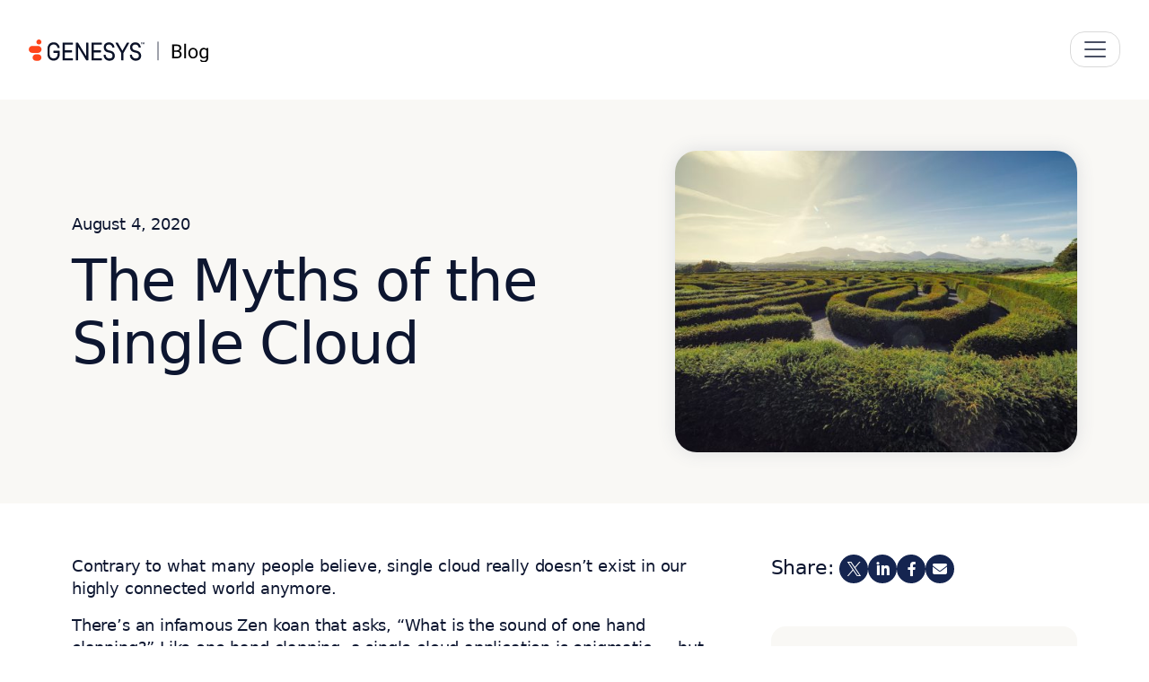

--- FILE ---
content_type: text/html; charset=UTF-8
request_url: https://www.genesys.com/blog/post/the-myths-of-the-single-cloud
body_size: 127977
content:
<!DOCTYPE html>
<html lang="en-us">
  <head><meta charset="UTF-8" /><script>if(navigator.userAgent.match(/MSIE|Internet Explorer/i)||navigator.userAgent.match(/Trident\/7\..*?rv:11/i)){var href=document.location.href;if(!href.match(/[?&]nowprocket/)){if(href.indexOf("?")==-1){if(href.indexOf("#")==-1){document.location.href=href+"?nowprocket=1"}else{document.location.href=href.replace("#","?nowprocket=1#")}}else{if(href.indexOf("#")==-1){document.location.href=href+"&nowprocket=1"}else{document.location.href=href.replace("#","&nowprocket=1#")}}}}</script><script>(()=>{class RocketLazyLoadScripts{constructor(){this.v="2.0.4",this.userEvents=["keydown","keyup","mousedown","mouseup","mousemove","mouseover","mouseout","touchmove","touchstart","touchend","touchcancel","wheel","click","dblclick","input"],this.attributeEvents=["onblur","onclick","oncontextmenu","ondblclick","onfocus","onmousedown","onmouseenter","onmouseleave","onmousemove","onmouseout","onmouseover","onmouseup","onmousewheel","onscroll","onsubmit"]}async t(){this.i(),this.o(),/iP(ad|hone)/.test(navigator.userAgent)&&this.h(),this.u(),this.l(this),this.m(),this.k(this),this.p(this),this._(),await Promise.all([this.R(),this.L()]),this.lastBreath=Date.now(),this.S(this),this.P(),this.D(),this.O(),this.M(),await this.C(this.delayedScripts.normal),await this.C(this.delayedScripts.defer),await this.C(this.delayedScripts.async),await this.T(),await this.F(),await this.j(),await this.A(),window.dispatchEvent(new Event("rocket-allScriptsLoaded")),this.everythingLoaded=!0,this.lastTouchEnd&&await new Promise(t=>setTimeout(t,500-Date.now()+this.lastTouchEnd)),this.I(),this.H(),this.U(),this.W()}i(){this.CSPIssue=sessionStorage.getItem("rocketCSPIssue"),document.addEventListener("securitypolicyviolation",t=>{this.CSPIssue||"script-src-elem"!==t.violatedDirective||"data"!==t.blockedURI||(this.CSPIssue=!0,sessionStorage.setItem("rocketCSPIssue",!0))},{isRocket:!0})}o(){window.addEventListener("pageshow",t=>{this.persisted=t.persisted,this.realWindowLoadedFired=!0},{isRocket:!0}),window.addEventListener("pagehide",()=>{this.onFirstUserAction=null},{isRocket:!0})}h(){let t;function e(e){t=e}window.addEventListener("touchstart",e,{isRocket:!0}),window.addEventListener("touchend",function i(o){o.changedTouches[0]&&t.changedTouches[0]&&Math.abs(o.changedTouches[0].pageX-t.changedTouches[0].pageX)<10&&Math.abs(o.changedTouches[0].pageY-t.changedTouches[0].pageY)<10&&o.timeStamp-t.timeStamp<200&&(window.removeEventListener("touchstart",e,{isRocket:!0}),window.removeEventListener("touchend",i,{isRocket:!0}),"INPUT"===o.target.tagName&&"text"===o.target.type||(o.target.dispatchEvent(new TouchEvent("touchend",{target:o.target,bubbles:!0})),o.target.dispatchEvent(new MouseEvent("mouseover",{target:o.target,bubbles:!0})),o.target.dispatchEvent(new PointerEvent("click",{target:o.target,bubbles:!0,cancelable:!0,detail:1,clientX:o.changedTouches[0].clientX,clientY:o.changedTouches[0].clientY})),event.preventDefault()))},{isRocket:!0})}q(t){this.userActionTriggered||("mousemove"!==t.type||this.firstMousemoveIgnored?"keyup"===t.type||"mouseover"===t.type||"mouseout"===t.type||(this.userActionTriggered=!0,this.onFirstUserAction&&this.onFirstUserAction()):this.firstMousemoveIgnored=!0),"click"===t.type&&t.preventDefault(),t.stopPropagation(),t.stopImmediatePropagation(),"touchstart"===this.lastEvent&&"touchend"===t.type&&(this.lastTouchEnd=Date.now()),"click"===t.type&&(this.lastTouchEnd=0),this.lastEvent=t.type,t.composedPath&&t.composedPath()[0].getRootNode()instanceof ShadowRoot&&(t.rocketTarget=t.composedPath()[0]),this.savedUserEvents.push(t)}u(){this.savedUserEvents=[],this.userEventHandler=this.q.bind(this),this.userEvents.forEach(t=>window.addEventListener(t,this.userEventHandler,{passive:!1,isRocket:!0})),document.addEventListener("visibilitychange",this.userEventHandler,{isRocket:!0})}U(){this.userEvents.forEach(t=>window.removeEventListener(t,this.userEventHandler,{passive:!1,isRocket:!0})),document.removeEventListener("visibilitychange",this.userEventHandler,{isRocket:!0}),this.savedUserEvents.forEach(t=>{(t.rocketTarget||t.target).dispatchEvent(new window[t.constructor.name](t.type,t))})}m(){const t="return false",e=Array.from(this.attributeEvents,t=>"data-rocket-"+t),i="["+this.attributeEvents.join("],[")+"]",o="[data-rocket-"+this.attributeEvents.join("],[data-rocket-")+"]",s=(e,i,o)=>{o&&o!==t&&(e.setAttribute("data-rocket-"+i,o),e["rocket"+i]=new Function("event",o),e.setAttribute(i,t))};new MutationObserver(t=>{for(const n of t)"attributes"===n.type&&(n.attributeName.startsWith("data-rocket-")||this.everythingLoaded?n.attributeName.startsWith("data-rocket-")&&this.everythingLoaded&&this.N(n.target,n.attributeName.substring(12)):s(n.target,n.attributeName,n.target.getAttribute(n.attributeName))),"childList"===n.type&&n.addedNodes.forEach(t=>{if(t.nodeType===Node.ELEMENT_NODE)if(this.everythingLoaded)for(const i of[t,...t.querySelectorAll(o)])for(const t of i.getAttributeNames())e.includes(t)&&this.N(i,t.substring(12));else for(const e of[t,...t.querySelectorAll(i)])for(const t of e.getAttributeNames())this.attributeEvents.includes(t)&&s(e,t,e.getAttribute(t))})}).observe(document,{subtree:!0,childList:!0,attributeFilter:[...this.attributeEvents,...e]})}I(){this.attributeEvents.forEach(t=>{document.querySelectorAll("[data-rocket-"+t+"]").forEach(e=>{this.N(e,t)})})}N(t,e){const i=t.getAttribute("data-rocket-"+e);i&&(t.setAttribute(e,i),t.removeAttribute("data-rocket-"+e))}k(t){Object.defineProperty(HTMLElement.prototype,"onclick",{get(){return this.rocketonclick||null},set(e){this.rocketonclick=e,this.setAttribute(t.everythingLoaded?"onclick":"data-rocket-onclick","this.rocketonclick(event)")}})}S(t){function e(e,i){let o=e[i];e[i]=null,Object.defineProperty(e,i,{get:()=>o,set(s){t.everythingLoaded?o=s:e["rocket"+i]=o=s}})}e(document,"onreadystatechange"),e(window,"onload"),e(window,"onpageshow");try{Object.defineProperty(document,"readyState",{get:()=>t.rocketReadyState,set(e){t.rocketReadyState=e},configurable:!0}),document.readyState="loading"}catch(t){console.log("WPRocket DJE readyState conflict, bypassing")}}l(t){this.originalAddEventListener=EventTarget.prototype.addEventListener,this.originalRemoveEventListener=EventTarget.prototype.removeEventListener,this.savedEventListeners=[],EventTarget.prototype.addEventListener=function(e,i,o){o&&o.isRocket||!t.B(e,this)&&!t.userEvents.includes(e)||t.B(e,this)&&!t.userActionTriggered||e.startsWith("rocket-")||t.everythingLoaded?t.originalAddEventListener.call(this,e,i,o):(t.savedEventListeners.push({target:this,remove:!1,type:e,func:i,options:o}),"mouseenter"!==e&&"mouseleave"!==e||t.originalAddEventListener.call(this,e,t.savedUserEvents.push,o))},EventTarget.prototype.removeEventListener=function(e,i,o){o&&o.isRocket||!t.B(e,this)&&!t.userEvents.includes(e)||t.B(e,this)&&!t.userActionTriggered||e.startsWith("rocket-")||t.everythingLoaded?t.originalRemoveEventListener.call(this,e,i,o):t.savedEventListeners.push({target:this,remove:!0,type:e,func:i,options:o})}}J(t,e){this.savedEventListeners=this.savedEventListeners.filter(i=>{let o=i.type,s=i.target||window;return e!==o||t!==s||(this.B(o,s)&&(i.type="rocket-"+o),this.$(i),!1)})}H(){EventTarget.prototype.addEventListener=this.originalAddEventListener,EventTarget.prototype.removeEventListener=this.originalRemoveEventListener,this.savedEventListeners.forEach(t=>this.$(t))}$(t){t.remove?this.originalRemoveEventListener.call(t.target,t.type,t.func,t.options):this.originalAddEventListener.call(t.target,t.type,t.func,t.options)}p(t){let e;function i(e){return t.everythingLoaded?e:e.split(" ").map(t=>"load"===t||t.startsWith("load.")?"rocket-jquery-load":t).join(" ")}function o(o){function s(e){const s=o.fn[e];o.fn[e]=o.fn.init.prototype[e]=function(){return this[0]===window&&t.userActionTriggered&&("string"==typeof arguments[0]||arguments[0]instanceof String?arguments[0]=i(arguments[0]):"object"==typeof arguments[0]&&Object.keys(arguments[0]).forEach(t=>{const e=arguments[0][t];delete arguments[0][t],arguments[0][i(t)]=e})),s.apply(this,arguments),this}}if(o&&o.fn&&!t.allJQueries.includes(o)){const e={DOMContentLoaded:[],"rocket-DOMContentLoaded":[]};for(const t in e)document.addEventListener(t,()=>{e[t].forEach(t=>t())},{isRocket:!0});o.fn.ready=o.fn.init.prototype.ready=function(i){function s(){parseInt(o.fn.jquery)>2?setTimeout(()=>i.bind(document)(o)):i.bind(document)(o)}return"function"==typeof i&&(t.realDomReadyFired?!t.userActionTriggered||t.fauxDomReadyFired?s():e["rocket-DOMContentLoaded"].push(s):e.DOMContentLoaded.push(s)),o([])},s("on"),s("one"),s("off"),t.allJQueries.push(o)}e=o}t.allJQueries=[],o(window.jQuery),Object.defineProperty(window,"jQuery",{get:()=>e,set(t){o(t)}})}P(){const t=new Map;document.write=document.writeln=function(e){const i=document.currentScript,o=document.createRange(),s=i.parentElement;let n=t.get(i);void 0===n&&(n=i.nextSibling,t.set(i,n));const c=document.createDocumentFragment();o.setStart(c,0),c.appendChild(o.createContextualFragment(e)),s.insertBefore(c,n)}}async R(){return new Promise(t=>{this.userActionTriggered?t():this.onFirstUserAction=t})}async L(){return new Promise(t=>{document.addEventListener("DOMContentLoaded",()=>{this.realDomReadyFired=!0,t()},{isRocket:!0})})}async j(){return this.realWindowLoadedFired?Promise.resolve():new Promise(t=>{window.addEventListener("load",t,{isRocket:!0})})}M(){this.pendingScripts=[];this.scriptsMutationObserver=new MutationObserver(t=>{for(const e of t)e.addedNodes.forEach(t=>{"SCRIPT"!==t.tagName||t.noModule||t.isWPRocket||this.pendingScripts.push({script:t,promise:new Promise(e=>{const i=()=>{const i=this.pendingScripts.findIndex(e=>e.script===t);i>=0&&this.pendingScripts.splice(i,1),e()};t.addEventListener("load",i,{isRocket:!0}),t.addEventListener("error",i,{isRocket:!0}),setTimeout(i,1e3)})})})}),this.scriptsMutationObserver.observe(document,{childList:!0,subtree:!0})}async F(){await this.X(),this.pendingScripts.length?(await this.pendingScripts[0].promise,await this.F()):this.scriptsMutationObserver.disconnect()}D(){this.delayedScripts={normal:[],async:[],defer:[]},document.querySelectorAll("script[type$=rocketlazyloadscript]").forEach(t=>{t.hasAttribute("data-rocket-src")?t.hasAttribute("async")&&!1!==t.async?this.delayedScripts.async.push(t):t.hasAttribute("defer")&&!1!==t.defer||"module"===t.getAttribute("data-rocket-type")?this.delayedScripts.defer.push(t):this.delayedScripts.normal.push(t):this.delayedScripts.normal.push(t)})}async _(){await this.L();let t=[];document.querySelectorAll("script[type$=rocketlazyloadscript][data-rocket-src]").forEach(e=>{let i=e.getAttribute("data-rocket-src");if(i&&!i.startsWith("data:")){i.startsWith("//")&&(i=location.protocol+i);try{const o=new URL(i).origin;o!==location.origin&&t.push({src:o,crossOrigin:e.crossOrigin||"module"===e.getAttribute("data-rocket-type")})}catch(t){}}}),t=[...new Map(t.map(t=>[JSON.stringify(t),t])).values()],this.Y(t,"preconnect")}async G(t){if(await this.K(),!0!==t.noModule||!("noModule"in HTMLScriptElement.prototype))return new Promise(e=>{let i;function o(){(i||t).setAttribute("data-rocket-status","executed"),e()}try{if(navigator.userAgent.includes("Firefox/")||""===navigator.vendor||this.CSPIssue)i=document.createElement("script"),[...t.attributes].forEach(t=>{let e=t.nodeName;"type"!==e&&("data-rocket-type"===e&&(e="type"),"data-rocket-src"===e&&(e="src"),i.setAttribute(e,t.nodeValue))}),t.text&&(i.text=t.text),t.nonce&&(i.nonce=t.nonce),i.hasAttribute("src")?(i.addEventListener("load",o,{isRocket:!0}),i.addEventListener("error",()=>{i.setAttribute("data-rocket-status","failed-network"),e()},{isRocket:!0}),setTimeout(()=>{i.isConnected||e()},1)):(i.text=t.text,o()),i.isWPRocket=!0,t.parentNode.replaceChild(i,t);else{const i=t.getAttribute("data-rocket-type"),s=t.getAttribute("data-rocket-src");i?(t.type=i,t.removeAttribute("data-rocket-type")):t.removeAttribute("type"),t.addEventListener("load",o,{isRocket:!0}),t.addEventListener("error",i=>{this.CSPIssue&&i.target.src.startsWith("data:")?(console.log("WPRocket: CSP fallback activated"),t.removeAttribute("src"),this.G(t).then(e)):(t.setAttribute("data-rocket-status","failed-network"),e())},{isRocket:!0}),s?(t.fetchPriority="high",t.removeAttribute("data-rocket-src"),t.src=s):t.src="data:text/javascript;base64,"+window.btoa(unescape(encodeURIComponent(t.text)))}}catch(i){t.setAttribute("data-rocket-status","failed-transform"),e()}});t.setAttribute("data-rocket-status","skipped")}async C(t){const e=t.shift();return e?(e.isConnected&&await this.G(e),this.C(t)):Promise.resolve()}O(){this.Y([...this.delayedScripts.normal,...this.delayedScripts.defer,...this.delayedScripts.async],"preload")}Y(t,e){this.trash=this.trash||[];let i=!0;var o=document.createDocumentFragment();t.forEach(t=>{const s=t.getAttribute&&t.getAttribute("data-rocket-src")||t.src;if(s&&!s.startsWith("data:")){const n=document.createElement("link");n.href=s,n.rel=e,"preconnect"!==e&&(n.as="script",n.fetchPriority=i?"high":"low"),t.getAttribute&&"module"===t.getAttribute("data-rocket-type")&&(n.crossOrigin=!0),t.crossOrigin&&(n.crossOrigin=t.crossOrigin),t.integrity&&(n.integrity=t.integrity),t.nonce&&(n.nonce=t.nonce),o.appendChild(n),this.trash.push(n),i=!1}}),document.head.appendChild(o)}W(){this.trash.forEach(t=>t.remove())}async T(){try{document.readyState="interactive"}catch(t){}this.fauxDomReadyFired=!0;try{await this.K(),this.J(document,"readystatechange"),document.dispatchEvent(new Event("rocket-readystatechange")),await this.K(),document.rocketonreadystatechange&&document.rocketonreadystatechange(),await this.K(),this.J(document,"DOMContentLoaded"),document.dispatchEvent(new Event("rocket-DOMContentLoaded")),await this.K(),this.J(window,"DOMContentLoaded"),window.dispatchEvent(new Event("rocket-DOMContentLoaded"))}catch(t){console.error(t)}}async A(){try{document.readyState="complete"}catch(t){}try{await this.K(),this.J(document,"readystatechange"),document.dispatchEvent(new Event("rocket-readystatechange")),await this.K(),document.rocketonreadystatechange&&document.rocketonreadystatechange(),await this.K(),this.J(window,"load"),window.dispatchEvent(new Event("rocket-load")),await this.K(),window.rocketonload&&window.rocketonload(),await this.K(),this.allJQueries.forEach(t=>t(window).trigger("rocket-jquery-load")),await this.K(),this.J(window,"pageshow");const t=new Event("rocket-pageshow");t.persisted=this.persisted,window.dispatchEvent(t),await this.K(),window.rocketonpageshow&&window.rocketonpageshow({persisted:this.persisted})}catch(t){console.error(t)}}async K(){Date.now()-this.lastBreath>45&&(await this.X(),this.lastBreath=Date.now())}async X(){return document.hidden?new Promise(t=>setTimeout(t)):new Promise(t=>requestAnimationFrame(t))}B(t,e){return e===document&&"readystatechange"===t||(e===document&&"DOMContentLoaded"===t||(e===window&&"DOMContentLoaded"===t||(e===window&&"load"===t||e===window&&"pageshow"===t)))}static run(){(new RocketLazyLoadScripts).t()}}RocketLazyLoadScripts.run()})();</script>
      
      <meta name="viewport" content="width=device-width, initial-scale=1, shrink-to-fit=no">
      <link rel="icon" href="https://www.genesys.com/wp-content/themes/genesys-kraken/logo/favicon32.png" sizes="32x32" type="image/png"> 
      
      
            
      

      
      <meta property="custom meta field" data-sj-meta-sitelang content="en"/>
      <meta property="custom meta field" data-sj-meta-site content="site_blog"/>
      <meta property="custom meta field" data-sj-meta-modified_time content="2020-10-12T16:08:36-07:00"/>
      <meta property="custom meta field" data-sj-meta-published_time content="2020-08-04T09:58:35-07:00"/>

      
      <meta name="description" content="There&rsquo;s an entire world of enterprise cloud software, so trusting a cloud contact center platform built for security and resiliency should be easy. Read a couple common single-cloud myths that perpetuate the belief that cloud isn&rsquo;t safe."/><meta property="og:locale" content="en_US"/>
<meta property="og:title" content="The Myths of the Single Cloud"/>
<meta property="og:description" content="There&rsquo;s an entire world of enterprise cloud software, so trusting a cloud contact center platform built for security and resiliency should be easy. Read a couple common single-cloud myths that perpetuate the belief that cloud isn&rsquo;t safe."/><meta property="og:url" content="https://www.genesys.com/blog/post/the-myths-of-the-single-cloud"/><meta property="og:site_name" content="Genesys">
    <meta property="og:type" content="article">
    <meta property="article:publisher" content="https://www.facebook.com/genesys">

    <meta property="og:image" content="https://www.genesys.com/media/GettyImages-888787140_maze-scaled-e1596560292418.jpg">
    <meta property="og:image:secure_url" content="https://www.genesys.com/media/GettyImages-888787140_maze-scaled-e1596560292418.jpg">
    <meta property="og:image:width" content="5184">
    <meta property="og:image:height" content="3888">

<meta name="twitter:card" content="summary_large_image"/>
<meta name="twitter:title" content="The Myths of the Single Cloud"/>
<meta name="twitter:description" content="There&rsquo;s an entire world of enterprise cloud software, so trusting a cloud contact center platform built for security and resiliency should be easy. Read a couple common single-cloud myths that perpetuate the belief that cloud isn&rsquo;t safe."/><meta name="twitter:site" content="@Genesys">
    <meta name="twitter:image" content="https://www.genesys.com/media/GettyImages-888787140_maze-scaled-e1596560292418.jpg">
<meta name="twitter:creator" content="@Genesys">      
      <title>The Myths of the Single Cloud</title>
<meta name='robots' content='max-image-preview:large' />

<style id='wp-img-auto-sizes-contain-inline-css' type='text/css'>img:is([sizes=auto i],[sizes^="auto," i]){contain-intrinsic-size:3000px 1500px}</style>
<style id='classic-theme-styles-inline-css' type='text/css'>/*! This file is auto-generated */
.wp-block-button__link{color:#fff;background-color:#32373c;border-radius:9999px;box-shadow:none;text-decoration:none;padding:calc(.667em + 2px) calc(1.333em + 2px);font-size:1.125em}.wp-block-file__button{background:#32373c;color:#fff;text-decoration:none}</style>
<style  type='text/css' media='screen' data-wpacu-inline-css-file='1'>
/*!/wp-content/plugins/wpml-cms-nav/res/css/cms-navigation-base.css*/#menu-wrap{width:100%;height:30px;position:relative;z-index:100}#menu-wrap ul{padding:0;margin:0;list-style-type:none}#menu-wrap ul li{float:left;position:relative}#menu-wrap ul a,#menu-wrap ul a:visited{display:block;line-height:30px;padding-left:10px;padding-right:20px}#menu-wrap ul ul{visibility:hidden;position:absolute;height:0;top:30px;left:0;width:149px}#menu-wrap ul ul li{width:100%}#menu-wrap ul ul a,#menu-wrap ul ul a:visited{border:0;height:auto;line-height:15px;padding:5px 10px;width:150px}#menu-wrap ul li:hover ul,#menu-wrap ul a:hover ul{visibility:visible}#menu-wrap li,#menu-wrap a,#menu-wrap div{padding:0;margin:0}#menu-wrap li.section{line-height:25px;padding-left:10px;padding-right:11px}#menu-wrap li.selected_page{line-height:20px}#menu-wrap li.selected_subpage{line-height:25px;padding-left:10px;padding-right:11px}#menu-wrap li.selected_subpage a,#menu-wrap li.selected_subpage a:visited{padding-right:0;padding-left:0}#menu-wrap table{position:absolute;top:0;left:0;border-collapse:collapse}* html #menu-wrap{width:100%;w\idth:100%}* html #menu-wrap a,* html #menu-wrap a:visited{width:10px;w\idth:10px;padding-right:20px;white-space:nowrap}* html #menu-wrap ul ul{top:30px;t\op:30px}* html #menu-wrap ul ul a,* html #menu-wrap ul ul a:visited{width:150px;w\idth:128px}.cms-nav-clearit{clear:both;height:0;line-height:0;font-size:0}.cms-nav-sub-section{font-weight:700;font-size:110%;list-style-type:none}ul li.cms-nav-sub-section:before{content:''!important}.cms-nav-sidebar ul,.cms-nav-sidebar li,.cms-nav-sidebar a{list-style:none;padding:0;margin:0}.cms-nav-sidebar ul ul,.cms-nav-sidebar ul li,.cms-nav-sidebar ul a,.cms-nav-sidebar li ul,.cms-nav-sidebar li li,.cms-nav-sidebar li a,.cms-nav-sidebar a ul,.cms-nav-sidebar a li,.cms-nav-sidebar a a{padding:0;margin:0}.cms-nav-sidebar ul li,.cms-nav-sidebar li li,.cms-nav-sidebar a li{position:relative;margin:4px 8px 2px 8px}
</style>
<style  type='text/css' media='screen' data-wpacu-inline-css-file='1'>
/*!/wp-content/plugins/wpml-cms-nav/res/css/cms-navigation.css*/#menu-wrap{background-color:#eee}#menu-wrap ul{background-color:#5798d0}#menu-wrap ul a,#menu-wrap ul a:visited{text-decoration:none;color:#000;border-right:1px solid #fff}#menu-wrap ul li:hover a,#menu-wrap ul a:focus,#menu-wrap ul a:active{background-color:#5798D0;color:#000}#menu-wrap ul ul a,#menu-wrap ul ul a:visited{color:#000}#menu-wrap ul ul a:hover{background:#B3D9FF}#menu-wrap ul ul :hover>a{background:#B3D9FF}#menu-wrap ul ul li a.selected{background-color:#D0D8F0;color:#004D99}#menu-wrap a:hover,#menu-wrap ul ul a:hover{color:#000;background:#5798d0}#menu-wrap :hover>a,#menu-wrap ul ul :hover>a{color:#000;background:#B3D9FF}#menu-wrap a.trigger,#menu-wrap a.trigger:hover,#menu-wrap a.trigger:visited{background-image:url(/wp-content/plugins/wpml-cms-nav/res/css/../img/cms-nav-dark-s.gif);background-repeat:no-repeat;background-position:right center}#menu-wrap li.section{color:#fff;background-color:#4283b7;font-weight:700}#menu-wrap li.selected_page{color:#004D99;background-color:#5798d0}#menu-wrap li.selected_subpage{color:#004D99;background-color:#B3D9FF}#menu-wrap li.selected_subpage a,#menu-wrap li.selected_subpage a:visited{background-color:#B3D9FF}
</style>
<style  type='text/css'  data-wpacu-inline-css-file='1'>
@charset "UTF-8";/*!
 * Bootstrap  v5.3.3 (https://getbootstrap.com/)
 * Copyright 2011-2024 The Bootstrap Authors
 * Licensed under MIT (https://github.com/twbs/bootstrap/blob/main/LICENSE)
 */:root,[data-bs-theme=light]{--ob-black:black;--ob-red:#FF451A;--ob-navy:#152550;--ob-azure:#2243A2;--ob-arctic:#B1CADA;--ob-nimbus:#F9F8F5;--ob-patina:#18CAA8;--ob-amber:#F7AD00;--ob-white:white;--ob-primary:#FF451A;--ob-secondary:#152550;--ob-success:#18CAA8;--ob-info:#2243A2;--ob-warning:#F7AD00;--ob-danger:#CC3715;--ob-light:#F9F8F5;--ob-dark:#0D1630;--ob-primary-rgb:255,69,26;--ob-secondary-rgb:21,37,80;--ob-success-rgb:24,202,168;--ob-info-rgb:34,67,162;--ob-warning-rgb:247,173,0;--ob-danger-rgb:204,55,21;--ob-light-rgb:249,248,245;--ob-dark-rgb:13,22,48;--ob-white-rgb:255,255,255;--ob-black-rgb:0,0,0;--ob-font-sans-serif:Roboto,-apple-system,system-ui,BlinkMacSystemFont,"Segoe UI",Roboto,"Helvetica Neue",Arial,sans-serif;--ob-font-monospace:SFMono-Regular,Menlo,Monaco,Consolas,"Liberation Mono","Courier New",monospace;--ob-gradient:linear-gradient(180deg, rgba(255, 255, 255, 0.15), rgba(255, 255, 255, 0));--ob-body-font-family:var(--ob-font-sans-serif);--ob-body-font-size:1rem;--ob-body-font-weight:400;--ob-body-line-height:1.4;--ob-body-color:#0D1630;--ob-body-color-rgb:13,22,48;--ob-body-bg:white;--ob-body-bg-rgb:255,255,255;--ob-emphasis-color:black;--ob-emphasis-color-rgb:0,0,0;--ob-secondary-color:rgba(13, 22, 48, 0.75);--ob-secondary-color-rgb:13,22,48;--ob-secondary-bg:#e9ecef;--ob-secondary-bg-rgb:233,236,239;--ob-tertiary-color:rgba(13, 22, 48, 0.5);--ob-tertiary-color-rgb:13,22,48;--ob-tertiary-bg:#f8f9fa;--ob-tertiary-bg-rgb:248,249,250;--ob-heading-color:#0B1228;--ob-link-color:#0D1630;--ob-link-color-rgb:13,22,48;--ob-link-decoration:underline;--ob-link-hover-color:#2243A2;--ob-link-hover-color-rgb:34,67,162;--ob-code-color:#d63384;--ob-highlight-color:#0D1630;--ob-highlight-bg:#ffe9d0;--ob-border-width:1px;--ob-border-style:solid;--ob-border-color:#dee2e6;--ob-border-color-translucent:rgba(0, 0, 0, 0.175);--ob-border-radius:1rem;--ob-border-radius-sm:0.75rem;--ob-border-radius-lg:1.5rem;--ob-border-radius-xl:4.444rem;--ob-border-radius-xxl:13.333rem;--ob-border-radius-2xl:var(--ob-border-radius-xxl);--ob-border-radius-pill:50rem;--ob-box-shadow:0 0 20px 0 rgba(69, 80, 115, 0.15);--ob-box-shadow-sm:0 0.333rem 0.667rem rgba(0, 0, 0, 0.15);--ob-box-shadow-lg:0 0.889rem 3.111rem rgba(0, 0, 0, 0.15);--ob-box-shadow-inset:inset 0 1px 2px rgba(0, 0, 0, 0.075);--ob-focus-ring-width:0.25rem;--ob-focus-ring-opacity:0.25;--ob-focus-ring-color:rgba(255, 69, 26, 0.25);--ob-form-valid-color:#198754;--ob-form-valid-border-color:#198754;--ob-form-invalid-color:red;--ob-form-invalid-border-color:red}*,::after,::before{-webkit-box-sizing:border-box;box-sizing:border-box}@media (prefers-reduced-motion:no-preference){:root{scroll-behavior:smooth}}body{margin:0;font-family:var(--ob-body-font-family);font-size:var(--ob-body-font-size);font-weight:var(--ob-body-font-weight);line-height:var(--ob-body-line-height);color:var(--ob-body-color);text-align:var(--ob-body-text-align);background-color:var(--ob-body-bg);-webkit-text-size-adjust:100%;-webkit-tap-highlight-color:transparent}hr{margin:1rem 0;color:inherit;border:0;border-top:var(--ob-border-width) solid;opacity:.25}.h1,.h2,.h3,.h4,.h5,.h6,h1,h2,h3,h4,h5,h6{margin-top:0;margin-bottom:1rem;font-weight:500;line-height:1.2em;color:var(--ob-heading-color)}.h1,h1{font-size:calc(1.525rem + 3.3vw)}@media (min-width:1200px){.h1,h1{font-size:4rem}}.h2,h2{font-size:calc(1.4361rem + 2.2332vw)}@media (min-width:1200px){.h2,h2{font-size:3.111rem}}.h3,h3{font-size:calc(1.3694rem + 1.4328vw)}@media (min-width:1200px){.h3,h3{font-size:2.444rem}}.h4,h4{font-size:calc(1.3139rem + .7668vw)}@media (min-width:1200px){.h4,h4{font-size:1.889rem}}.h5,h5{font-size:calc(1.2694rem + .2328vw)}@media (min-width:1200px){.h5,h5{font-size:1.444rem}}.h6,h6{font-size:1.25rem}p{margin-top:0;margin-bottom:1rem}abbr[title]{-webkit-text-decoration:underline dotted;text-decoration:underline dotted;cursor:help;-webkit-text-decoration-skip-ink:none;text-decoration-skip-ink:none}address{margin-bottom:1rem;font-style:normal;line-height:inherit}ol,ul{padding-left:2rem}dl,ol,ul{margin-top:0;margin-bottom:1rem}ol ol,ol ul,ul ol,ul ul{margin-bottom:0}dt{font-weight:700}dd{margin-bottom:.5rem;margin-left:0}blockquote{margin:0 0 1rem}b,strong{font-weight:700}.octobeam .navbar .dropdown-menu.megamenu .container .nav-object.featured .cta,.octobeam .navbar .dropdown-menu.megamenu .section_lightbox_container .section_wrapper_lb .nav-object.featured .cta,.section_lightbox_container .octobeam .navbar .dropdown-menu.megamenu .section_wrapper_lb .nav-object.featured .cta,.small,small{font-size:.875em}.mark,mark{padding:.1875em;color:var(--ob-highlight-color);background-color:var(--ob-highlight-bg)}sub,sup{position:relative;font-size:.75em;line-height:0;vertical-align:baseline}sub{bottom:-.25em}sup{top:-.5em}a{color:rgba(var(--ob-link-color-rgb),var(--ob-link-opacity,1));text-decoration:underline}a:hover{--ob-link-color-rgb:var(--ob-link-hover-color-rgb)}a:not([href]):not([class]),a:not([href]):not([class]):hover{color:inherit;text-decoration:none}code,kbd,pre,samp{font-family:var(--ob-font-monospace);font-size:1em}pre{display:block;margin-top:0;margin-bottom:1rem;overflow:auto;font-size:.875em}pre code{font-size:inherit;color:inherit;word-break:normal}code{font-size:.875em;color:var(--ob-code-color);word-wrap:break-word}a>code{color:inherit}kbd{padding:.1875rem .375rem;font-size:.875em;color:var(--ob-body-bg);background-color:var(--ob-body-color);border-radius:.75rem}kbd kbd{padding:0;font-size:1em}figure{margin:0 0 1rem}img,svg{vertical-align:middle}table{caption-side:bottom;border-collapse:collapse}caption{padding-top:.5rem;padding-bottom:.5rem;color:var(--ob-secondary-color);text-align:left}th{text-align:inherit;text-align:-webkit-match-parent}tbody,td,tfoot,th,thead,tr{border-color:inherit;border-style:solid;border-width:0}label{display:inline-block}button{border-radius:0}button:focus:not(:focus-visible){outline:0}button,input,optgroup,select,textarea{margin:0;font-family:inherit;font-size:inherit;line-height:inherit}button,select{text-transform:none}[role=button]{cursor:pointer}select{word-wrap:normal}select:disabled{opacity:1}[list]:not([type=date]):not([type=datetime-local]):not([type=month]):not([type=week]):not([type=time])::-webkit-calendar-picker-indicator{display:none!important}[type=button],[type=reset],[type=submit],button{-webkit-appearance:button}[type=button]:not(:disabled),[type=reset]:not(:disabled),[type=submit]:not(:disabled),button:not(:disabled){cursor:pointer}::-moz-focus-inner{padding:0;border-style:none}textarea{resize:vertical}fieldset{min-width:0;padding:0;margin:0;border:0}legend{float:left;width:100%;padding:0;margin-bottom:.5rem;font-size:calc(1.275rem + .3vw);line-height:inherit}@media (min-width:1200px){legend{font-size:1.5rem}}legend+*{clear:left}::-webkit-datetime-edit-day-field,::-webkit-datetime-edit-fields-wrapper,::-webkit-datetime-edit-hour-field,::-webkit-datetime-edit-minute,::-webkit-datetime-edit-month-field,::-webkit-datetime-edit-text,::-webkit-datetime-edit-year-field{padding:0}::-webkit-inner-spin-button{height:auto}[type=search]{-webkit-appearance:textfield;outline-offset:-2px}::-webkit-search-decoration{-webkit-appearance:none}::-webkit-color-swatch-wrapper{padding:0}::-webkit-file-upload-button{font:inherit;-webkit-appearance:button}::file-selector-button{font:inherit;-webkit-appearance:button}output{display:inline-block}iframe{border:0}summary{display:list-item;cursor:pointer}progress{vertical-align:baseline}[hidden]{display:none!important}.lead{font-size:1.25rem;font-weight:300}.display-1{font-size:calc(1.525rem + 3.3vw);font-weight:300;line-height:1.2em}@media (min-width:1200px){.display-1{font-size:4rem}}.display-2{font-size:calc(1.4361rem + 2.2332vw);font-weight:300;line-height:1.2em}@media (min-width:1200px){.display-2{font-size:3.111rem}}.display-3{font-size:calc(1.3694rem + 1.4328vw);font-weight:300;line-height:1.2em}@media (min-width:1200px){.display-3{font-size:2.444rem}}.display-4{font-size:calc(1.3139rem + .7668vw);font-weight:300;line-height:1.2em}@media (min-width:1200px){.display-4{font-size:1.889rem}}.display-5{font-size:calc(1.2694rem + .2328vw);font-weight:300;line-height:1.2em}@media (min-width:1200px){.display-5{font-size:1.444rem}}.display-6{font-size:1.25rem;font-weight:300;line-height:1.2em}.list-unstyled{padding-left:0;list-style:none}.list-inline{padding-left:0;list-style:none}.list-inline-item{display:inline-block}.list-inline-item:not(:last-child){margin-right:.5rem}.initialism{font-size:.875em;text-transform:uppercase}.blockquote{margin-bottom:1rem;font-size:1.25rem}.blockquote>:last-child{margin-bottom:0}.blockquote-footer{margin-top:-1rem;margin-bottom:1rem;font-size:.875em;color:#6c757d}.blockquote-footer::before{content:"— "}.img-fluid{max-width:100%;height:auto}.img-thumbnail{padding:.25rem;background-color:var(--ob-body-bg);border:var(--ob-border-width) solid var(--ob-border-color);border-radius:var(--ob-border-radius);max-width:100%;height:auto}.figure{display:inline-block}.figure-img{margin-bottom:.5rem;line-height:1}.figure-caption{font-size:.875em;color:var(--ob-secondary-color)}.container,.container-fluid,.container-lg,.container-md,.section_lightbox_container .section_wrapper_lb{--ob-gutter-x:2rem;--ob-gutter-y:0;width:100%;padding-right:calc(var(--ob-gutter-x) * .5);padding-left:calc(var(--ob-gutter-x) * .5);margin-right:auto;margin-left:auto}@media (min-width:992px){.container,.container-md,.container-sm,.container-xs,.section_lightbox_container .section_wrapper_lb{max-width:100%}}@media (min-width:1440px){.container,.container-lg,.container-md,.container-sm,.container-xs,.section_lightbox_container .section_wrapper_lb{max-width:1760px}}:root{--ob-breakpoint-xxs:0;--ob-breakpoint-xs:576px;--ob-breakpoint-sm:768px;--ob-breakpoint-md:992px;--ob-breakpoint-lg:1440px;--ob-breakpoint-xl:1920px}.row{--ob-gutter-x:2rem;--ob-gutter-y:0;display:-webkit-box;display:-ms-flexbox;display:flex;-ms-flex-wrap:wrap;flex-wrap:wrap;margin-top:calc(-1 * var(--ob-gutter-y));margin-right:calc(-.5 * var(--ob-gutter-x));margin-left:calc(-.5 * var(--ob-gutter-x))}.row>*{-ms-flex-negative:0;flex-shrink:0;width:100%;max-width:100%;padding-right:calc(var(--ob-gutter-x) * .5);padding-left:calc(var(--ob-gutter-x) * .5);margin-top:var(--ob-gutter-y)}.col{-webkit-box-flex:1;-ms-flex:1 0 0%;flex:1 0 0%}.row-cols-auto>*{-webkit-box-flex:0;-ms-flex:0 0 auto;flex:0 0 auto;width:auto}.row-cols-1>*{-webkit-box-flex:0;-ms-flex:0 0 auto;flex:0 0 auto;width:100%}.row-cols-2>*{-webkit-box-flex:0;-ms-flex:0 0 auto;flex:0 0 auto;width:50%}.row-cols-3>*{-webkit-box-flex:0;-ms-flex:0 0 auto;flex:0 0 auto;width:33.33333333%}.row-cols-4>*{-webkit-box-flex:0;-ms-flex:0 0 auto;flex:0 0 auto;width:25%}.row-cols-5>*{-webkit-box-flex:0;-ms-flex:0 0 auto;flex:0 0 auto;width:20%}.row-cols-6>*{-webkit-box-flex:0;-ms-flex:0 0 auto;flex:0 0 auto;width:16.66666667%}.col-auto{-webkit-box-flex:0;-ms-flex:0 0 auto;flex:0 0 auto;width:auto}.col-1{-webkit-box-flex:0;-ms-flex:0 0 auto;flex:0 0 auto;width:8.33333333%}.col-2{-webkit-box-flex:0;-ms-flex:0 0 auto;flex:0 0 auto;width:16.66666667%}.col-3{-webkit-box-flex:0;-ms-flex:0 0 auto;flex:0 0 auto;width:25%}.col-4{-webkit-box-flex:0;-ms-flex:0 0 auto;flex:0 0 auto;width:33.33333333%}.col-5{-webkit-box-flex:0;-ms-flex:0 0 auto;flex:0 0 auto;width:41.66666667%}.col-6{-webkit-box-flex:0;-ms-flex:0 0 auto;flex:0 0 auto;width:50%}.col-7{-webkit-box-flex:0;-ms-flex:0 0 auto;flex:0 0 auto;width:58.33333333%}.col-8{-webkit-box-flex:0;-ms-flex:0 0 auto;flex:0 0 auto;width:66.66666667%}.col-9{-webkit-box-flex:0;-ms-flex:0 0 auto;flex:0 0 auto;width:75%}.col-10{-webkit-box-flex:0;-ms-flex:0 0 auto;flex:0 0 auto;width:83.33333333%}.col-11{-webkit-box-flex:0;-ms-flex:0 0 auto;flex:0 0 auto;width:91.66666667%}.col-12{-webkit-box-flex:0;-ms-flex:0 0 auto;flex:0 0 auto;width:100%}.offset-1{margin-left:8.33333333%}.offset-2{margin-left:16.66666667%}.offset-3{margin-left:25%}.offset-4{margin-left:33.33333333%}.offset-5{margin-left:41.66666667%}.offset-6{margin-left:50%}.offset-7{margin-left:58.33333333%}.offset-8{margin-left:66.66666667%}.offset-9{margin-left:75%}.offset-10{margin-left:83.33333333%}.offset-11{margin-left:91.66666667%}.g-0,.gx-0{--ob-gutter-x:0}.g-0,.gy-0{--ob-gutter-y:0}.g-1,.gx-1{--ob-gutter-x:1rem}.g-1,.gy-1{--ob-gutter-y:1rem}.g-2,.gx-2{--ob-gutter-x:2rem}.g-2,.gy-2{--ob-gutter-y:2rem}.g-3,.gx-3{--ob-gutter-x:3rem}.g-3,.gy-3{--ob-gutter-y:3rem}.g-4,.gx-4{--ob-gutter-x:4rem}.g-4,.gy-4{--ob-gutter-y:4rem}.g-5,.gx-5{--ob-gutter-x:5rem}.g-5,.gy-5{--ob-gutter-y:5rem}@media (min-width:576px){.col-xs{-webkit-box-flex:1;-ms-flex:1 0 0%;flex:1 0 0%}.row-cols-xs-auto>*{-webkit-box-flex:0;-ms-flex:0 0 auto;flex:0 0 auto;width:auto}.row-cols-xs-1>*{-webkit-box-flex:0;-ms-flex:0 0 auto;flex:0 0 auto;width:100%}.row-cols-xs-2>*{-webkit-box-flex:0;-ms-flex:0 0 auto;flex:0 0 auto;width:50%}.row-cols-xs-3>*{-webkit-box-flex:0;-ms-flex:0 0 auto;flex:0 0 auto;width:33.33333333%}.row-cols-xs-4>*{-webkit-box-flex:0;-ms-flex:0 0 auto;flex:0 0 auto;width:25%}.row-cols-xs-5>*{-webkit-box-flex:0;-ms-flex:0 0 auto;flex:0 0 auto;width:20%}.row-cols-xs-6>*{-webkit-box-flex:0;-ms-flex:0 0 auto;flex:0 0 auto;width:16.66666667%}.col-xs-auto{-webkit-box-flex:0;-ms-flex:0 0 auto;flex:0 0 auto;width:auto}.col-xs-1{-webkit-box-flex:0;-ms-flex:0 0 auto;flex:0 0 auto;width:8.33333333%}.col-xs-2{-webkit-box-flex:0;-ms-flex:0 0 auto;flex:0 0 auto;width:16.66666667%}.col-xs-3{-webkit-box-flex:0;-ms-flex:0 0 auto;flex:0 0 auto;width:25%}.col-xs-4{-webkit-box-flex:0;-ms-flex:0 0 auto;flex:0 0 auto;width:33.33333333%}.col-xs-5{-webkit-box-flex:0;-ms-flex:0 0 auto;flex:0 0 auto;width:41.66666667%}.col-xs-6{-webkit-box-flex:0;-ms-flex:0 0 auto;flex:0 0 auto;width:50%}.col-xs-7{-webkit-box-flex:0;-ms-flex:0 0 auto;flex:0 0 auto;width:58.33333333%}.col-xs-8{-webkit-box-flex:0;-ms-flex:0 0 auto;flex:0 0 auto;width:66.66666667%}.col-xs-9{-webkit-box-flex:0;-ms-flex:0 0 auto;flex:0 0 auto;width:75%}.col-xs-10{-webkit-box-flex:0;-ms-flex:0 0 auto;flex:0 0 auto;width:83.33333333%}.col-xs-11{-webkit-box-flex:0;-ms-flex:0 0 auto;flex:0 0 auto;width:91.66666667%}.col-xs-12{-webkit-box-flex:0;-ms-flex:0 0 auto;flex:0 0 auto;width:100%}.offset-xs-0{margin-left:0}.offset-xs-1{margin-left:8.33333333%}.offset-xs-2{margin-left:16.66666667%}.offset-xs-3{margin-left:25%}.offset-xs-4{margin-left:33.33333333%}.offset-xs-5{margin-left:41.66666667%}.offset-xs-6{margin-left:50%}.offset-xs-7{margin-left:58.33333333%}.offset-xs-8{margin-left:66.66666667%}.offset-xs-9{margin-left:75%}.offset-xs-10{margin-left:83.33333333%}.offset-xs-11{margin-left:91.66666667%}.g-xs-0,.gx-xs-0{--ob-gutter-x:0}.g-xs-0,.gy-xs-0{--ob-gutter-y:0}.g-xs-1,.gx-xs-1{--ob-gutter-x:1rem}.g-xs-1,.gy-xs-1{--ob-gutter-y:1rem}.g-xs-2,.gx-xs-2{--ob-gutter-x:2rem}.g-xs-2,.gy-xs-2{--ob-gutter-y:2rem}.g-xs-3,.gx-xs-3{--ob-gutter-x:3rem}.g-xs-3,.gy-xs-3{--ob-gutter-y:3rem}.g-xs-4,.gx-xs-4{--ob-gutter-x:4rem}.g-xs-4,.gy-xs-4{--ob-gutter-y:4rem}.g-xs-5,.gx-xs-5{--ob-gutter-x:5rem}.g-xs-5,.gy-xs-5{--ob-gutter-y:5rem}}@media (min-width:768px){.col-sm{-webkit-box-flex:1;-ms-flex:1 0 0%;flex:1 0 0%}.row-cols-sm-auto>*{-webkit-box-flex:0;-ms-flex:0 0 auto;flex:0 0 auto;width:auto}.row-cols-sm-1>*{-webkit-box-flex:0;-ms-flex:0 0 auto;flex:0 0 auto;width:100%}.row-cols-sm-2>*{-webkit-box-flex:0;-ms-flex:0 0 auto;flex:0 0 auto;width:50%}.row-cols-sm-3>*{-webkit-box-flex:0;-ms-flex:0 0 auto;flex:0 0 auto;width:33.33333333%}.row-cols-sm-4>*{-webkit-box-flex:0;-ms-flex:0 0 auto;flex:0 0 auto;width:25%}.row-cols-sm-5>*{-webkit-box-flex:0;-ms-flex:0 0 auto;flex:0 0 auto;width:20%}.row-cols-sm-6>*{-webkit-box-flex:0;-ms-flex:0 0 auto;flex:0 0 auto;width:16.66666667%}.col-sm-auto{-webkit-box-flex:0;-ms-flex:0 0 auto;flex:0 0 auto;width:auto}.col-sm-1{-webkit-box-flex:0;-ms-flex:0 0 auto;flex:0 0 auto;width:8.33333333%}.col-sm-2{-webkit-box-flex:0;-ms-flex:0 0 auto;flex:0 0 auto;width:16.66666667%}.col-sm-3{-webkit-box-flex:0;-ms-flex:0 0 auto;flex:0 0 auto;width:25%}.col-sm-4{-webkit-box-flex:0;-ms-flex:0 0 auto;flex:0 0 auto;width:33.33333333%}.col-sm-5{-webkit-box-flex:0;-ms-flex:0 0 auto;flex:0 0 auto;width:41.66666667%}.col-sm-6{-webkit-box-flex:0;-ms-flex:0 0 auto;flex:0 0 auto;width:50%}.col-sm-7{-webkit-box-flex:0;-ms-flex:0 0 auto;flex:0 0 auto;width:58.33333333%}.col-sm-8{-webkit-box-flex:0;-ms-flex:0 0 auto;flex:0 0 auto;width:66.66666667%}.col-sm-9{-webkit-box-flex:0;-ms-flex:0 0 auto;flex:0 0 auto;width:75%}.col-sm-10{-webkit-box-flex:0;-ms-flex:0 0 auto;flex:0 0 auto;width:83.33333333%}.col-sm-11{-webkit-box-flex:0;-ms-flex:0 0 auto;flex:0 0 auto;width:91.66666667%}.col-sm-12{-webkit-box-flex:0;-ms-flex:0 0 auto;flex:0 0 auto;width:100%}.offset-sm-0{margin-left:0}.offset-sm-1{margin-left:8.33333333%}.offset-sm-2{margin-left:16.66666667%}.offset-sm-3{margin-left:25%}.offset-sm-4{margin-left:33.33333333%}.offset-sm-5{margin-left:41.66666667%}.offset-sm-6{margin-left:50%}.offset-sm-7{margin-left:58.33333333%}.offset-sm-8{margin-left:66.66666667%}.offset-sm-9{margin-left:75%}.offset-sm-10{margin-left:83.33333333%}.offset-sm-11{margin-left:91.66666667%}.g-sm-0,.gx-sm-0{--ob-gutter-x:0}.g-sm-0,.gy-sm-0{--ob-gutter-y:0}.g-sm-1,.gx-sm-1{--ob-gutter-x:1rem}.g-sm-1,.gy-sm-1{--ob-gutter-y:1rem}.g-sm-2,.gx-sm-2{--ob-gutter-x:2rem}.g-sm-2,.gy-sm-2{--ob-gutter-y:2rem}.g-sm-3,.gx-sm-3{--ob-gutter-x:3rem}.g-sm-3,.gy-sm-3{--ob-gutter-y:3rem}.g-sm-4,.gx-sm-4{--ob-gutter-x:4rem}.g-sm-4,.gy-sm-4{--ob-gutter-y:4rem}.g-sm-5,.gx-sm-5{--ob-gutter-x:5rem}.g-sm-5,.gy-sm-5{--ob-gutter-y:5rem}}@media (min-width:992px){.col-md{-webkit-box-flex:1;-ms-flex:1 0 0%;flex:1 0 0%}.row-cols-md-auto>*{-webkit-box-flex:0;-ms-flex:0 0 auto;flex:0 0 auto;width:auto}.row-cols-md-1>*{-webkit-box-flex:0;-ms-flex:0 0 auto;flex:0 0 auto;width:100%}.row-cols-md-2>*{-webkit-box-flex:0;-ms-flex:0 0 auto;flex:0 0 auto;width:50%}.row-cols-md-3>*{-webkit-box-flex:0;-ms-flex:0 0 auto;flex:0 0 auto;width:33.33333333%}.row-cols-md-4>*{-webkit-box-flex:0;-ms-flex:0 0 auto;flex:0 0 auto;width:25%}.row-cols-md-5>*{-webkit-box-flex:0;-ms-flex:0 0 auto;flex:0 0 auto;width:20%}.row-cols-md-6>*{-webkit-box-flex:0;-ms-flex:0 0 auto;flex:0 0 auto;width:16.66666667%}.col-md-auto{-webkit-box-flex:0;-ms-flex:0 0 auto;flex:0 0 auto;width:auto}.col-md-1{-webkit-box-flex:0;-ms-flex:0 0 auto;flex:0 0 auto;width:8.33333333%}.col-md-2{-webkit-box-flex:0;-ms-flex:0 0 auto;flex:0 0 auto;width:16.66666667%}.col-md-3{-webkit-box-flex:0;-ms-flex:0 0 auto;flex:0 0 auto;width:25%}.col-md-4{-webkit-box-flex:0;-ms-flex:0 0 auto;flex:0 0 auto;width:33.33333333%}.col-md-5{-webkit-box-flex:0;-ms-flex:0 0 auto;flex:0 0 auto;width:41.66666667%}.col-md-6{-webkit-box-flex:0;-ms-flex:0 0 auto;flex:0 0 auto;width:50%}.col-md-7{-webkit-box-flex:0;-ms-flex:0 0 auto;flex:0 0 auto;width:58.33333333%}.col-md-8{-webkit-box-flex:0;-ms-flex:0 0 auto;flex:0 0 auto;width:66.66666667%}.col-md-9{-webkit-box-flex:0;-ms-flex:0 0 auto;flex:0 0 auto;width:75%}.col-md-10{-webkit-box-flex:0;-ms-flex:0 0 auto;flex:0 0 auto;width:83.33333333%}.col-md-11{-webkit-box-flex:0;-ms-flex:0 0 auto;flex:0 0 auto;width:91.66666667%}.col-md-12{-webkit-box-flex:0;-ms-flex:0 0 auto;flex:0 0 auto;width:100%}.offset-md-0{margin-left:0}.offset-md-1{margin-left:8.33333333%}.offset-md-2{margin-left:16.66666667%}.offset-md-3{margin-left:25%}.offset-md-4{margin-left:33.33333333%}.offset-md-5{margin-left:41.66666667%}.offset-md-6{margin-left:50%}.offset-md-7{margin-left:58.33333333%}.offset-md-8{margin-left:66.66666667%}.offset-md-9{margin-left:75%}.offset-md-10{margin-left:83.33333333%}.offset-md-11{margin-left:91.66666667%}.g-md-0,.gx-md-0{--ob-gutter-x:0}.g-md-0,.gy-md-0{--ob-gutter-y:0}.g-md-1,.gx-md-1{--ob-gutter-x:1rem}.g-md-1,.gy-md-1{--ob-gutter-y:1rem}.g-md-2,.gx-md-2{--ob-gutter-x:2rem}.g-md-2,.gy-md-2{--ob-gutter-y:2rem}.g-md-3,.gx-md-3{--ob-gutter-x:3rem}.g-md-3,.gy-md-3{--ob-gutter-y:3rem}.g-md-4,.gx-md-4{--ob-gutter-x:4rem}.g-md-4,.gy-md-4{--ob-gutter-y:4rem}.g-md-5,.gx-md-5{--ob-gutter-x:5rem}.g-md-5,.gy-md-5{--ob-gutter-y:5rem}}@media (min-width:1440px){.col-lg{-webkit-box-flex:1;-ms-flex:1 0 0%;flex:1 0 0%}.row-cols-lg-auto>*{-webkit-box-flex:0;-ms-flex:0 0 auto;flex:0 0 auto;width:auto}.row-cols-lg-1>*{-webkit-box-flex:0;-ms-flex:0 0 auto;flex:0 0 auto;width:100%}.row-cols-lg-2>*{-webkit-box-flex:0;-ms-flex:0 0 auto;flex:0 0 auto;width:50%}.row-cols-lg-3>*{-webkit-box-flex:0;-ms-flex:0 0 auto;flex:0 0 auto;width:33.33333333%}.row-cols-lg-4>*{-webkit-box-flex:0;-ms-flex:0 0 auto;flex:0 0 auto;width:25%}.row-cols-lg-5>*{-webkit-box-flex:0;-ms-flex:0 0 auto;flex:0 0 auto;width:20%}.row-cols-lg-6>*{-webkit-box-flex:0;-ms-flex:0 0 auto;flex:0 0 auto;width:16.66666667%}.col-lg-auto{-webkit-box-flex:0;-ms-flex:0 0 auto;flex:0 0 auto;width:auto}.col-lg-1{-webkit-box-flex:0;-ms-flex:0 0 auto;flex:0 0 auto;width:8.33333333%}.col-lg-2{-webkit-box-flex:0;-ms-flex:0 0 auto;flex:0 0 auto;width:16.66666667%}.col-lg-3{-webkit-box-flex:0;-ms-flex:0 0 auto;flex:0 0 auto;width:25%}.col-lg-4{-webkit-box-flex:0;-ms-flex:0 0 auto;flex:0 0 auto;width:33.33333333%}.col-lg-5{-webkit-box-flex:0;-ms-flex:0 0 auto;flex:0 0 auto;width:41.66666667%}.col-lg-6{-webkit-box-flex:0;-ms-flex:0 0 auto;flex:0 0 auto;width:50%}.col-lg-7{-webkit-box-flex:0;-ms-flex:0 0 auto;flex:0 0 auto;width:58.33333333%}.col-lg-8{-webkit-box-flex:0;-ms-flex:0 0 auto;flex:0 0 auto;width:66.66666667%}.col-lg-9{-webkit-box-flex:0;-ms-flex:0 0 auto;flex:0 0 auto;width:75%}.col-lg-10{-webkit-box-flex:0;-ms-flex:0 0 auto;flex:0 0 auto;width:83.33333333%}.col-lg-11{-webkit-box-flex:0;-ms-flex:0 0 auto;flex:0 0 auto;width:91.66666667%}.col-lg-12{-webkit-box-flex:0;-ms-flex:0 0 auto;flex:0 0 auto;width:100%}.offset-lg-0{margin-left:0}.offset-lg-1{margin-left:8.33333333%}.offset-lg-2{margin-left:16.66666667%}.offset-lg-3{margin-left:25%}.offset-lg-4{margin-left:33.33333333%}.offset-lg-5{margin-left:41.66666667%}.offset-lg-6{margin-left:50%}.offset-lg-7{margin-left:58.33333333%}.offset-lg-8{margin-left:66.66666667%}.offset-lg-9{margin-left:75%}.offset-lg-10{margin-left:83.33333333%}.offset-lg-11{margin-left:91.66666667%}.g-lg-0,.gx-lg-0{--ob-gutter-x:0}.g-lg-0,.gy-lg-0{--ob-gutter-y:0}.g-lg-1,.gx-lg-1{--ob-gutter-x:1rem}.g-lg-1,.gy-lg-1{--ob-gutter-y:1rem}.g-lg-2,.gx-lg-2{--ob-gutter-x:2rem}.g-lg-2,.gy-lg-2{--ob-gutter-y:2rem}.g-lg-3,.gx-lg-3{--ob-gutter-x:3rem}.g-lg-3,.gy-lg-3{--ob-gutter-y:3rem}.g-lg-4,.gx-lg-4{--ob-gutter-x:4rem}.g-lg-4,.gy-lg-4{--ob-gutter-y:4rem}.g-lg-5,.gx-lg-5{--ob-gutter-x:5rem}.g-lg-5,.gy-lg-5{--ob-gutter-y:5rem}}@media (min-width:1920px){.col-xl{-webkit-box-flex:1;-ms-flex:1 0 0%;flex:1 0 0%}.row-cols-xl-auto>*{-webkit-box-flex:0;-ms-flex:0 0 auto;flex:0 0 auto;width:auto}.row-cols-xl-1>*{-webkit-box-flex:0;-ms-flex:0 0 auto;flex:0 0 auto;width:100%}.row-cols-xl-2>*{-webkit-box-flex:0;-ms-flex:0 0 auto;flex:0 0 auto;width:50%}.row-cols-xl-3>*{-webkit-box-flex:0;-ms-flex:0 0 auto;flex:0 0 auto;width:33.33333333%}.row-cols-xl-4>*{-webkit-box-flex:0;-ms-flex:0 0 auto;flex:0 0 auto;width:25%}.row-cols-xl-5>*{-webkit-box-flex:0;-ms-flex:0 0 auto;flex:0 0 auto;width:20%}.row-cols-xl-6>*{-webkit-box-flex:0;-ms-flex:0 0 auto;flex:0 0 auto;width:16.66666667%}.col-xl-auto{-webkit-box-flex:0;-ms-flex:0 0 auto;flex:0 0 auto;width:auto}.col-xl-1{-webkit-box-flex:0;-ms-flex:0 0 auto;flex:0 0 auto;width:8.33333333%}.col-xl-2{-webkit-box-flex:0;-ms-flex:0 0 auto;flex:0 0 auto;width:16.66666667%}.col-xl-3{-webkit-box-flex:0;-ms-flex:0 0 auto;flex:0 0 auto;width:25%}.col-xl-4{-webkit-box-flex:0;-ms-flex:0 0 auto;flex:0 0 auto;width:33.33333333%}.col-xl-5{-webkit-box-flex:0;-ms-flex:0 0 auto;flex:0 0 auto;width:41.66666667%}.col-xl-6{-webkit-box-flex:0;-ms-flex:0 0 auto;flex:0 0 auto;width:50%}.col-xl-7{-webkit-box-flex:0;-ms-flex:0 0 auto;flex:0 0 auto;width:58.33333333%}.col-xl-8{-webkit-box-flex:0;-ms-flex:0 0 auto;flex:0 0 auto;width:66.66666667%}.col-xl-9{-webkit-box-flex:0;-ms-flex:0 0 auto;flex:0 0 auto;width:75%}.col-xl-10{-webkit-box-flex:0;-ms-flex:0 0 auto;flex:0 0 auto;width:83.33333333%}.col-xl-11{-webkit-box-flex:0;-ms-flex:0 0 auto;flex:0 0 auto;width:91.66666667%}.col-xl-12{-webkit-box-flex:0;-ms-flex:0 0 auto;flex:0 0 auto;width:100%}.offset-xl-0{margin-left:0}.offset-xl-1{margin-left:8.33333333%}.offset-xl-2{margin-left:16.66666667%}.offset-xl-3{margin-left:25%}.offset-xl-4{margin-left:33.33333333%}.offset-xl-5{margin-left:41.66666667%}.offset-xl-6{margin-left:50%}.offset-xl-7{margin-left:58.33333333%}.offset-xl-8{margin-left:66.66666667%}.offset-xl-9{margin-left:75%}.offset-xl-10{margin-left:83.33333333%}.offset-xl-11{margin-left:91.66666667%}.g-xl-0,.gx-xl-0{--ob-gutter-x:0}.g-xl-0,.gy-xl-0{--ob-gutter-y:0}.g-xl-1,.gx-xl-1{--ob-gutter-x:1rem}.g-xl-1,.gy-xl-1{--ob-gutter-y:1rem}.g-xl-2,.gx-xl-2{--ob-gutter-x:2rem}.g-xl-2,.gy-xl-2{--ob-gutter-y:2rem}.g-xl-3,.gx-xl-3{--ob-gutter-x:3rem}.g-xl-3,.gy-xl-3{--ob-gutter-y:3rem}.g-xl-4,.gx-xl-4{--ob-gutter-x:4rem}.g-xl-4,.gy-xl-4{--ob-gutter-y:4rem}.g-xl-5,.gx-xl-5{--ob-gutter-x:5rem}.g-xl-5,.gy-xl-5{--ob-gutter-y:5rem}}.table{--ob-table-color-type:initial;--ob-table-bg-type:initial;--ob-table-color-state:initial;--ob-table-bg-state:initial;--ob-table-color:var(--ob-emphasis-color);--ob-table-bg:var(--ob-body-bg);--ob-table-border-color:var(--ob-border-color);--ob-table-accent-bg:transparent;--ob-table-striped-color:var(--ob-emphasis-color);--ob-table-striped-bg:rgba(var(--ob-emphasis-color-rgb), 0.05);--ob-table-active-color:var(--ob-emphasis-color);--ob-table-active-bg:rgba(var(--ob-emphasis-color-rgb), 0.1);--ob-table-hover-color:var(--ob-emphasis-color);--ob-table-hover-bg:rgba(var(--ob-emphasis-color-rgb), 0.075);width:100%;margin-bottom:1rem;vertical-align:top;border-color:var(--ob-table-border-color)}.table>:not(caption)>*>*{padding:.5rem .5rem;color:var(--ob-table-color-state,var(--ob-table-color-type,var(--ob-table-color)));background-color:var(--ob-table-bg);border-bottom-width:var(--ob-border-width);-webkit-box-shadow:inset 0 0 0 9999px var(--ob-table-bg-state,var(--ob-table-bg-type,var(--ob-table-accent-bg)));box-shadow:inset 0 0 0 9999px var(--ob-table-bg-state,var(--ob-table-bg-type,var(--ob-table-accent-bg)))}.table>tbody{vertical-align:inherit}.table>thead{vertical-align:bottom}.table-group-divider{border-top:calc(var(--ob-border-width) * 2) solid currentcolor}.caption-top{caption-side:top}.table-sm>:not(caption)>*>*{padding:.25rem .25rem}.table-bordered>:not(caption)>*{border-width:var(--ob-border-width) 0}.table-bordered>:not(caption)>*>*{border-width:0 var(--ob-border-width)}.table-borderless>:not(caption)>*>*{border-bottom-width:0}.table-borderless>:not(:first-child){border-top-width:0}.table-striped>tbody>tr:nth-of-type(odd)>*{--ob-table-color-type:var(--ob-table-striped-color);--ob-table-bg-type:var(--ob-table-striped-bg)}.table-striped-columns>:not(caption)>tr>:nth-child(even){--ob-table-color-type:var(--ob-table-striped-color);--ob-table-bg-type:var(--ob-table-striped-bg)}.table-active{--ob-table-color-state:var(--ob-table-active-color);--ob-table-bg-state:var(--ob-table-active-bg)}.table-hover>tbody>tr:hover>*{--ob-table-color-state:var(--ob-table-hover-color);--ob-table-bg-state:var(--ob-table-hover-bg)}.table-primary{--ob-table-color:black;--ob-table-bg:#ffdad1;--ob-table-border-color:#ccaea7;--ob-table-striped-bg:#f2cfc7;--ob-table-striped-color:black;--ob-table-active-bg:#e6c4bc;--ob-table-active-color:black;--ob-table-hover-bg:#eccac1;--ob-table-hover-color:black;color:var(--ob-table-color);border-color:var(--ob-table-border-color)}.table-secondary{--ob-table-color:black;--ob-table-bg:#d0d3dc;--ob-table-border-color:#a6a9b0;--ob-table-striped-bg:#c6c8d1;--ob-table-striped-color:black;--ob-table-active-bg:#bbbec6;--ob-table-active-color:black;--ob-table-hover-bg:#c0c3cc;--ob-table-hover-color:black;color:var(--ob-table-color);border-color:var(--ob-table-border-color)}.table-success{--ob-table-color:black;--ob-table-bg:#d1e7dd;--ob-table-border-color:#a7b9b1;--ob-table-striped-bg:#c7dbd2;--ob-table-striped-color:black;--ob-table-active-bg:#bcd0c7;--ob-table-active-color:black;--ob-table-hover-bg:#c1d6cc;--ob-table-hover-color:black;color:var(--ob-table-color);border-color:var(--ob-table-border-color)}.table-info{--ob-table-color:black;--ob-table-bg:#d1f4ee;--ob-table-border-color:#a7c3be;--ob-table-striped-bg:#c7e8e2;--ob-table-striped-color:black;--ob-table-active-bg:#bcdcd6;--ob-table-active-color:black;--ob-table-hover-bg:#c1e2dc;--ob-table-hover-color:black;color:var(--ob-table-color);border-color:var(--ob-table-border-color)}.table-warning{--ob-table-color:black;--ob-table-bg:#ffe9d0;--ob-table-border-color:#ccbaa6;--ob-table-striped-bg:#f2ddc6;--ob-table-striped-color:black;--ob-table-active-bg:#e6d2bb;--ob-table-active-color:black;--ob-table-hover-bg:#ecd8c0;--ob-table-hover-color:black;color:var(--ob-table-color);border-color:var(--ob-table-border-color)}.table-danger{--ob-table-color:black;--ob-table-bg:#ffcccc;--ob-table-border-color:#cca3a3;--ob-table-striped-bg:#f2c2c2;--ob-table-striped-color:black;--ob-table-active-bg:#e6b8b8;--ob-table-active-color:black;--ob-table-hover-bg:#ecbdbd;--ob-table-hover-color:black;color:var(--ob-table-color);border-color:var(--ob-table-border-color)}.table-light{--ob-table-color:black;--ob-table-bg:#F9F8F5;--ob-table-border-color:#c7c6c4;--ob-table-striped-bg:#edece9;--ob-table-striped-color:black;--ob-table-active-bg:#e0dfdd;--ob-table-active-color:black;--ob-table-hover-bg:#e6e5e3;--ob-table-hover-color:black;color:var(--ob-table-color);border-color:var(--ob-table-border-color)}.table-dark{--ob-table-color:black;--ob-table-bg:#737C96;--ob-table-border-color:#5c6378;--ob-table-striped-bg:#6d768f;--ob-table-striped-color:white;--ob-table-active-bg:#687087;--ob-table-active-color:white;--ob-table-hover-bg:#6a738b;--ob-table-hover-color:white;color:var(--ob-table-color);border-color:var(--ob-table-border-color)}.table-responsive{overflow-x:auto;-webkit-overflow-scrolling:touch}@media (max-width:575.98px){.table-responsive-xs{overflow-x:auto;-webkit-overflow-scrolling:touch}}@media (max-width:767.98px){.table-responsive-sm{overflow-x:auto;-webkit-overflow-scrolling:touch}}@media (max-width:991.98px){.table-responsive-md{overflow-x:auto;-webkit-overflow-scrolling:touch}}@media (max-width:1439.98px){.table-responsive-lg{overflow-x:auto;-webkit-overflow-scrolling:touch}}@media (max-width:1919.98px){.table-responsive-xl{overflow-x:auto;-webkit-overflow-scrolling:touch}}.form-label{margin-bottom:.5rem}.col-form-label{padding-top:calc(.375rem + var(--ob-border-width));padding-bottom:calc(.375rem + var(--ob-border-width));margin-bottom:0;font-size:inherit;line-height:1.4}.col-form-label-lg{padding-top:calc(.5rem + var(--ob-border-width));padding-bottom:calc(.5rem + var(--ob-border-width));font-size:1.25rem}.col-form-label-sm{padding-top:calc(.25rem + var(--ob-border-width));padding-bottom:calc(.25rem + var(--ob-border-width));font-size:.875rem}.form-text{margin-top:.25rem;font-size:.875em;color:var(--ob-secondary-color)}.form-control{display:block;width:100%;padding:.375rem .75rem;font-size:.778rem;font-weight:400;line-height:1.4;color:var(--ob-body-color);-webkit-appearance:none;-moz-appearance:none;appearance:none;background-color:var(--ob-body-bg);background-clip:padding-box;border:var(--ob-border-width) solid var(--ob-border-color);border-radius:var(--ob-border-radius);-webkit-transition:border-color .15s ease-in-out,-webkit-box-shadow .15s ease-in-out;transition:border-color .15s ease-in-out,-webkit-box-shadow .15s ease-in-out;transition:border-color .15s ease-in-out,box-shadow .15s ease-in-out;transition:border-color .15s ease-in-out,box-shadow .15s ease-in-out,-webkit-box-shadow .15s ease-in-out}@media (prefers-reduced-motion:reduce){.form-control{-webkit-transition:none;transition:none}}.form-control[type=file]{overflow:hidden}.form-control[type=file]:not(:disabled):not([readonly]){cursor:pointer}.form-control:focus{color:var(--ob-body-color);background-color:var(--ob-body-bg);border-color:#f7ad00;outline:0;-webkit-box-shadow:0 0 0 .25rem rgba(255,69,26,.25);box-shadow:0 0 0 .25rem rgba(255,69,26,.25)}.form-control::-webkit-date-and-time-value{min-width:85px;height:1.4em;margin:0}.form-control::-webkit-datetime-edit{display:block;padding:0}.form-control::-webkit-input-placeholder{color:var(--ob-secondary-color);opacity:1}.form-control::-moz-placeholder{color:var(--ob-secondary-color);opacity:1}.form-control:-ms-input-placeholder{color:var(--ob-secondary-color);opacity:1}.form-control::-ms-input-placeholder{color:var(--ob-secondary-color);opacity:1}.form-control::placeholder{color:var(--ob-secondary-color);opacity:1}.form-control:disabled{background-color:var(--ob-secondary-bg);opacity:1}.form-control::-webkit-file-upload-button{padding:.375rem .75rem;margin:-.375rem -.75rem;-webkit-margin-end:.75rem;margin-inline-end:.75rem;color:var(--ob-body-color);background-color:var(--ob-tertiary-bg);pointer-events:none;border-color:inherit;border-style:solid;border-width:0;border-inline-end-width:var(--ob-border-width);border-radius:0;-webkit-transition:color .15s ease-in-out,background-color .15s ease-in-out,border-color .15s ease-in-out,-webkit-box-shadow .15s ease-in-out;transition:color .15s ease-in-out,background-color .15s ease-in-out,border-color .15s ease-in-out,-webkit-box-shadow .15s ease-in-out;transition:color .15s ease-in-out,background-color .15s ease-in-out,border-color .15s ease-in-out,box-shadow .15s ease-in-out;transition:color .15s ease-in-out,background-color .15s ease-in-out,border-color .15s ease-in-out,box-shadow .15s ease-in-out,-webkit-box-shadow .15s ease-in-out}.form-control::file-selector-button{padding:.375rem .75rem;margin:-.375rem -.75rem;-webkit-margin-end:.75rem;margin-inline-end:.75rem;color:var(--ob-body-color);background-color:var(--ob-tertiary-bg);pointer-events:none;border-color:inherit;border-style:solid;border-width:0;border-inline-end-width:var(--ob-border-width);border-radius:0;-webkit-transition:color .15s ease-in-out,background-color .15s ease-in-out,border-color .15s ease-in-out,-webkit-box-shadow .15s ease-in-out;transition:color .15s ease-in-out,background-color .15s ease-in-out,border-color .15s ease-in-out,-webkit-box-shadow .15s ease-in-out;transition:color .15s ease-in-out,background-color .15s ease-in-out,border-color .15s ease-in-out,box-shadow .15s ease-in-out;transition:color .15s ease-in-out,background-color .15s ease-in-out,border-color .15s ease-in-out,box-shadow .15s ease-in-out,-webkit-box-shadow .15s ease-in-out}@media (prefers-reduced-motion:reduce){.form-control::-webkit-file-upload-button{-webkit-transition:none;transition:none}.form-control::file-selector-button{-webkit-transition:none;transition:none}}.form-control:hover:not(:disabled):not([readonly])::-webkit-file-upload-button{background-color:var(--ob-secondary-bg)}.form-control:hover:not(:disabled):not([readonly])::file-selector-button{background-color:var(--ob-secondary-bg)}.form-control-plaintext{display:block;width:100%;padding:.375rem 0;margin-bottom:0;line-height:1.4;color:var(--ob-body-color);background-color:transparent;border:solid transparent;border-width:var(--ob-border-width) 0}.form-control-plaintext:focus{outline:0}.form-control-plaintext.form-control-lg,.form-control-plaintext.form-control-sm{padding-right:0;padding-left:0}.form-control-sm{min-height:calc(1.4em + .5rem + calc(var(--ob-border-width) * 2));padding:.25rem .5rem;font-size:.875rem;border-radius:var(--ob-border-radius-sm)}.form-control-sm::-webkit-file-upload-button{padding:.25rem .5rem;margin:-.25rem -.5rem;-webkit-margin-end:.5rem;margin-inline-end:.5rem}.form-control-sm::file-selector-button{padding:.25rem .5rem;margin:-.25rem -.5rem;-webkit-margin-end:.5rem;margin-inline-end:.5rem}.form-control-lg{min-height:calc(1.4em + 1rem + calc(var(--ob-border-width) * 2));padding:.5rem 1rem;font-size:1.25rem;border-radius:var(--ob-border-radius-lg)}.form-control-lg::-webkit-file-upload-button{padding:.5rem 1rem;margin:-.5rem -1rem;-webkit-margin-end:1rem;margin-inline-end:1rem}.form-control-lg::file-selector-button{padding:.5rem 1rem;margin:-.5rem -1rem;-webkit-margin-end:1rem;margin-inline-end:1rem}textarea.form-control{min-height:calc(1.4em + .75rem + calc(var(--ob-border-width) * 2))}textarea.form-control-sm{min-height:calc(1.4em + .5rem + calc(var(--ob-border-width) * 2))}textarea.form-control-lg{min-height:calc(1.4em + 1rem + calc(var(--ob-border-width) * 2))}.form-control-color{width:3rem;height:calc(1.4em + .75rem + calc(var(--ob-border-width) * 2));padding:.375rem}.form-control-color:not(:disabled):not([readonly]){cursor:pointer}.form-control-color::-moz-color-swatch{border:0!important;border-radius:var(--ob-border-radius)}.form-control-color::-webkit-color-swatch{border:0!important;border-radius:var(--ob-border-radius)}.form-control-color.form-control-sm{height:calc(1.4em + .5rem + calc(var(--ob-border-width) * 2))}.form-control-color.form-control-lg{height:calc(1.4em + 1rem + calc(var(--ob-border-width) * 2))}.form-select{--ob-form-select-bg-img:url("data:image/svg+xml,%3csvg xmlns='http://www.w3.org/2000/svg' viewBox='0 0 16 16'%3e%3cpath fill='none' stroke='%23343a40' stroke-linecap='round' stroke-linejoin='round' stroke-width='2' d='m2 5 6 6 6-6'/%3e%3c/svg%3e");display:block;width:100%;padding:.375rem 2.25rem .375rem .75rem;font-size:.778rem;font-weight:400;line-height:1.4;color:var(--ob-body-color);-webkit-appearance:none;-moz-appearance:none;appearance:none;background-color:var(--ob-body-bg);background-image:var(--ob-form-select-bg-img),var(--ob-form-select-bg-icon,none);background-repeat:no-repeat;background-position:right .75rem center;background-size:16px 12px;border:var(--ob-border-width) solid var(--ob-border-color);border-radius:var(--ob-border-radius);-webkit-transition:border-color .15s ease-in-out,-webkit-box-shadow .15s ease-in-out;transition:border-color .15s ease-in-out,-webkit-box-shadow .15s ease-in-out;transition:border-color .15s ease-in-out,box-shadow .15s ease-in-out;transition:border-color .15s ease-in-out,box-shadow .15s ease-in-out,-webkit-box-shadow .15s ease-in-out}@media (prefers-reduced-motion:reduce){.form-select{-webkit-transition:none;transition:none}}.form-select:focus{border-color:#f7ad00;outline:0;-webkit-box-shadow:0 0 0 .25rem rgba(255,69,26,.25);box-shadow:0 0 0 .25rem rgba(255,69,26,.25)}.form-select[multiple],.form-select[size]:not([size="1"]){padding-right:.75rem;background-image:none}.form-select:disabled{background-color:var(--ob-secondary-bg)}.form-select:-moz-focusring{color:transparent;text-shadow:0 0 0 var(--ob-body-color)}.form-select-sm{padding-top:.25rem;padding-bottom:.25rem;padding-left:.5rem;font-size:.875rem;border-radius:var(--ob-border-radius-sm)}.form-select-lg{padding-top:.5rem;padding-bottom:.5rem;padding-left:1rem;font-size:1.25rem;border-radius:var(--ob-border-radius-lg)}.form-check{display:block;min-height:1.4rem;padding-left:1.5em;margin-bottom:.125rem}.form-check .form-check-input{float:left;margin-left:-1.5em}.form-check-reverse{padding-right:1.5em;padding-left:0;text-align:right}.form-check-reverse .form-check-input{float:right;margin-right:-1.5em;margin-left:0}.form-check-input{--ob-form-check-bg:white;-ms-flex-negative:0;flex-shrink:0;width:1em;height:1em;margin-top:.2em;vertical-align:top;-webkit-appearance:none;-moz-appearance:none;appearance:none;background-color:var(--ob-form-check-bg);background-image:var(--ob-form-check-bg-image);background-repeat:no-repeat;background-position:center;background-size:contain;border:var(--ob-border-width) solid rgba(13,22,48,.2);-webkit-print-color-adjust:exact;print-color-adjust:exact}.form-check-input[type=checkbox]{border-radius:.25em}.form-check-input[type=radio]{border-radius:50%}.form-check-input:active{-webkit-filter:brightness(90%);filter:brightness(90%)}.form-check-input:focus{border-color:var(--ob-border-width) solid rgba(13,22,48,.2);outline:0;-webkit-box-shadow:none;box-shadow:none}.form-check-input:checked{background-color:#2243a2;border-color:rgba(13,22,48,.2)}.form-check-input:checked[type=checkbox]{--ob-form-check-bg-image:url("data:image/svg+xml,%3csvg xmlns='http://www.w3.org/2000/svg' viewBox='0 0 20 20'%3e%3cpath fill='none' stroke='white' stroke-linecap='round' stroke-linejoin='round' stroke-width='3' d='m6 10 3 3 6-6'/%3e%3c/svg%3e")}.form-check-input:checked[type=radio]{--ob-form-check-bg-image:url("data:image/svg+xml,%3csvg xmlns='http://www.w3.org/2000/svg' viewBox='-4 -4 8 8'%3e%3ccircle r='2' fill='white'/%3e%3c/svg%3e")}.form-check-input[type=checkbox]:indeterminate{background-color:#ff451a;border-color:#ff451a;--ob-form-check-bg-image:url("data:image/svg+xml,%3csvg xmlns='http://www.w3.org/2000/svg' viewBox='0 0 20 20'%3e%3cpath fill='none' stroke='white' stroke-linecap='round' stroke-linejoin='round' stroke-width='3' d='M6 10h8'/%3e%3c/svg%3e")}.form-check-input:disabled{pointer-events:none;-webkit-filter:none;filter:none;opacity:.5}.form-check-input:disabled~.form-check-label,.form-check-input[disabled]~.form-check-label{cursor:default;opacity:.5}.form-switch{padding-left:2.5em}.form-switch .form-check-input{--ob-form-switch-bg:url("data:image/svg+xml,%3csvg xmlns='http://www.w3.org/2000/svg' viewBox='-4 -4 8 8'%3e%3ccircle r='3' fill='rgba%280, 0, 0, 0.25%29'/%3e%3c/svg%3e");width:2em;margin-left:-2.5em;background-image:var(--ob-form-switch-bg);background-position:left center;border-radius:2em;-webkit-transition:background-position .15s ease-in-out;transition:background-position .15s ease-in-out}@media (prefers-reduced-motion:reduce){.form-switch .form-check-input{-webkit-transition:none;transition:none}}.form-switch .form-check-input:focus{--ob-form-switch-bg:url("data:image/svg+xml,%3csvg xmlns='http://www.w3.org/2000/svg' viewBox='-4 -4 8 8'%3e%3ccircle r='3' fill='%23F7AD00'/%3e%3c/svg%3e")}.form-switch .form-check-input:checked{background-position:right center;--ob-form-switch-bg:url("data:image/svg+xml,%3csvg xmlns='http://www.w3.org/2000/svg' viewBox='-4 -4 8 8'%3e%3ccircle r='3' fill='white'/%3e%3c/svg%3e")}.form-switch.form-check-reverse{padding-right:2.5em;padding-left:0}.form-switch.form-check-reverse .form-check-input{margin-right:-2.5em;margin-left:0}.form-check-inline{display:inline-block;margin-right:1rem}.btn-check{position:absolute;clip:rect(0,0,0,0);pointer-events:none}.btn-check:disabled+.btn,.btn-check[disabled]+.btn,.octobeam .navbar .dropdown-menu.megamenu .container .nav-object.featured .btn-check:disabled+.cta,.octobeam .navbar .dropdown-menu.megamenu .container .nav-object.featured .btn-check[disabled]+.cta,.octobeam .navbar .dropdown-menu.megamenu .section_lightbox_container .section_wrapper_lb .nav-object.featured .btn-check:disabled+.cta,.octobeam .navbar .dropdown-menu.megamenu .section_lightbox_container .section_wrapper_lb .nav-object.featured .btn-check[disabled]+.cta,.octobeam .navbar .nav-item.kraken-started .nav-link .btn-check:disabled+.menu-btn,.octobeam .navbar .nav-item.kraken-started .nav-link .btn-check[disabled]+.menu-btn,.section_lightbox_container .octobeam .navbar .dropdown-menu.megamenu .section_wrapper_lb .nav-object.featured .btn-check:disabled+.cta,.section_lightbox_container .octobeam .navbar .dropdown-menu.megamenu .section_wrapper_lb .nav-object.featured .btn-check[disabled]+.cta{pointer-events:none;-webkit-filter:none;filter:none;opacity:.65}.form-range{width:100%;height:1.5rem;padding:0;-webkit-appearance:none;-moz-appearance:none;appearance:none;background-color:transparent}.form-range:focus{outline:0}.form-range:focus::-webkit-slider-thumb{-webkit-box-shadow:0 0 0 1px #fff,0 0 0 .25rem rgba(255,69,26,.25);box-shadow:0 0 0 1px #fff,0 0 0 .25rem rgba(255,69,26,.25)}.form-range:focus::-moz-range-thumb{box-shadow:0 0 0 1px #fff,0 0 0 .25rem rgba(255,69,26,.25)}.form-range::-moz-focus-outer{border:0}.form-range::-webkit-slider-thumb{width:1rem;height:1rem;margin-top:-.25rem;-webkit-appearance:none;appearance:none;background-color:#ff451a;border:0;border-radius:1rem;-webkit-transition:background-color .15s ease-in-out,border-color .15s ease-in-out,-webkit-box-shadow .15s ease-in-out;transition:background-color .15s ease-in-out,border-color .15s ease-in-out,-webkit-box-shadow .15s ease-in-out;transition:background-color .15s ease-in-out,border-color .15s ease-in-out,box-shadow .15s ease-in-out;transition:background-color .15s ease-in-out,border-color .15s ease-in-out,box-shadow .15s ease-in-out,-webkit-box-shadow .15s ease-in-out}@media (prefers-reduced-motion:reduce){.form-range::-webkit-slider-thumb{-webkit-transition:none;transition:none}}.form-range::-webkit-slider-thumb:active{background-color:#ffc7ba}.form-range::-webkit-slider-runnable-track{width:100%;height:.5rem;color:transparent;cursor:pointer;background-color:var(--ob-secondary-bg);border-color:transparent;border-radius:1rem}.form-range::-moz-range-thumb{width:1rem;height:1rem;-moz-appearance:none;appearance:none;background-color:#ff451a;border:0;border-radius:1rem;-moz-transition:background-color .15s ease-in-out,border-color .15s ease-in-out,box-shadow .15s ease-in-out;transition:background-color .15s ease-in-out,border-color .15s ease-in-out,box-shadow .15s ease-in-out}@media (prefers-reduced-motion:reduce){.form-range::-moz-range-thumb{-moz-transition:none;transition:none}}.form-range::-moz-range-thumb:active{background-color:#ffc7ba}.form-range::-moz-range-track{width:100%;height:.5rem;color:transparent;cursor:pointer;background-color:var(--ob-secondary-bg);border-color:transparent;border-radius:1rem}.form-range:disabled{pointer-events:none}.form-range:disabled::-webkit-slider-thumb{background-color:var(--ob-secondary-color)}.form-range:disabled::-moz-range-thumb{background-color:var(--ob-secondary-color)}.form-floating{position:relative}.form-floating>.form-control,.form-floating>.form-control-plaintext,.form-floating>.form-select{height:calc(3.5rem + calc(var(--ob-border-width) * 2));min-height:calc(3.5rem + calc(var(--ob-border-width) * 2));line-height:1.25}.form-floating>label{position:absolute;top:0;left:0;z-index:2;height:100%;padding:1rem .75rem;overflow:hidden;text-align:start;text-overflow:ellipsis;white-space:nowrap;pointer-events:none;border:var(--ob-border-width) solid transparent;-webkit-transform-origin:0 0;transform-origin:0 0;-webkit-transition:opacity .1s ease-in-out,-webkit-transform .1s ease-in-out;transition:opacity .1s ease-in-out,-webkit-transform .1s ease-in-out;transition:opacity .1s ease-in-out,transform .1s ease-in-out;transition:opacity .1s ease-in-out,transform .1s ease-in-out,-webkit-transform .1s ease-in-out}@media (prefers-reduced-motion:reduce){.form-floating>label{-webkit-transition:none;transition:none}}.form-floating>.form-control,.form-floating>.form-control-plaintext{padding:1rem .75rem}.form-floating>.form-control-plaintext::-webkit-input-placeholder,.form-floating>.form-control::-webkit-input-placeholder{color:transparent}.form-floating>.form-control-plaintext::-moz-placeholder,.form-floating>.form-control::-moz-placeholder{color:transparent}.form-floating>.form-control-plaintext:-ms-input-placeholder,.form-floating>.form-control:-ms-input-placeholder{color:transparent}.form-floating>.form-control-plaintext::-ms-input-placeholder,.form-floating>.form-control::-ms-input-placeholder{color:transparent}.form-floating>.form-control-plaintext::placeholder,.form-floating>.form-control::placeholder{color:transparent}.form-floating>.form-control-plaintext:not(:-moz-placeholder-shown),.form-floating>.form-control:not(:-moz-placeholder-shown){padding-top:1.625rem;padding-bottom:.625rem}.form-floating>.form-control-plaintext:not(:-ms-input-placeholder),.form-floating>.form-control:not(:-ms-input-placeholder){padding-top:1.625rem;padding-bottom:.625rem}.form-floating>.form-control-plaintext:focus,.form-floating>.form-control-plaintext:not(:placeholder-shown),.form-floating>.form-control:focus,.form-floating>.form-control:not(:placeholder-shown){padding-top:1.625rem;padding-bottom:.625rem}.form-floating>.form-control-plaintext:-webkit-autofill,.form-floating>.form-control:-webkit-autofill{padding-top:1.625rem;padding-bottom:.625rem}.form-floating>.form-select{padding-top:1.625rem;padding-bottom:.625rem}.form-floating>.form-control:not(:-moz-placeholder-shown)~label{color:rgba(var(--ob-body-color-rgb),.65);transform:scale(.85) translateY(-.5rem) translateX(.15rem)}.form-floating>.form-control:not(:-ms-input-placeholder)~label{color:rgba(var(--ob-body-color-rgb),.65);transform:scale(.85) translateY(-.5rem) translateX(.15rem)}.form-floating>.form-control-plaintext~label,.form-floating>.form-control:focus~label,.form-floating>.form-control:not(:placeholder-shown)~label,.form-floating>.form-select~label{color:rgba(var(--ob-body-color-rgb),.65);-webkit-transform:scale(.85) translateY(-.5rem) translateX(.15rem);transform:scale(.85) translateY(-.5rem) translateX(.15rem)}.form-floating>.form-control:not(:-moz-placeholder-shown)~label::after{position:absolute;inset:1rem .375rem;z-index:-1;height:1.5em;content:"";background-color:var(--ob-body-bg);border-radius:var(--ob-border-radius)}.form-floating>.form-control:not(:-ms-input-placeholder)~label::after{position:absolute;inset:1rem .375rem;z-index:-1;height:1.5em;content:"";background-color:var(--ob-body-bg);border-radius:var(--ob-border-radius)}.form-floating>.form-control-plaintext~label::after,.form-floating>.form-control:focus~label::after,.form-floating>.form-control:not(:placeholder-shown)~label::after,.form-floating>.form-select~label::after{position:absolute;inset:1rem .375rem;z-index:-1;height:1.5em;content:"";background-color:var(--ob-body-bg);border-radius:var(--ob-border-radius)}.form-floating>.form-control:-webkit-autofill~label{color:rgba(var(--ob-body-color-rgb),.65);-webkit-transform:scale(.85) translateY(-.5rem) translateX(.15rem);transform:scale(.85) translateY(-.5rem) translateX(.15rem)}.form-floating>.form-control-plaintext~label{border-width:var(--ob-border-width) 0}.form-floating>.form-control:disabled~label,.form-floating>:disabled~label{color:#6c757d}.form-floating>.form-control:disabled~label::after,.form-floating>:disabled~label::after{background-color:var(--ob-secondary-bg)}.input-group{position:relative;display:-webkit-box;display:-ms-flexbox;display:flex;-ms-flex-wrap:wrap;flex-wrap:wrap;-webkit-box-align:stretch;-ms-flex-align:stretch;align-items:stretch;width:100%}.input-group>.form-control,.input-group>.form-floating,.input-group>.form-select{position:relative;-webkit-box-flex:1;-ms-flex:1 1 auto;flex:1 1 auto;width:1%;min-width:0}.input-group>.form-control:focus,.input-group>.form-floating:focus-within,.input-group>.form-select:focus{z-index:5}.input-group .btn,.input-group .octobeam .navbar .dropdown-menu.megamenu .container .nav-object.featured .cta,.input-group .octobeam .navbar .dropdown-menu.megamenu .section_lightbox_container .section_wrapper_lb .nav-object.featured .cta,.input-group .octobeam .navbar .nav-item.kraken-started .nav-link .menu-btn,.octobeam .navbar .dropdown-menu.megamenu .container .nav-object.featured .input-group .cta,.octobeam .navbar .dropdown-menu.megamenu .section_lightbox_container .section_wrapper_lb .nav-object.featured .input-group .cta,.octobeam .navbar .nav-item.kraken-started .nav-link .input-group .menu-btn,.section_lightbox_container .input-group .octobeam .navbar .dropdown-menu.megamenu .section_wrapper_lb .nav-object.featured .cta,.section_lightbox_container .octobeam .navbar .dropdown-menu.megamenu .section_wrapper_lb .nav-object.featured .input-group .cta{position:relative;z-index:2}.input-group .btn:focus,.input-group .octobeam .navbar .dropdown-menu.megamenu .container .nav-object.featured .cta:focus,.input-group .octobeam .navbar .dropdown-menu.megamenu .section_lightbox_container .section_wrapper_lb .nav-object.featured .cta:focus,.input-group .octobeam .navbar .nav-item.kraken-started .nav-link .menu-btn:focus,.octobeam .navbar .dropdown-menu.megamenu .container .nav-object.featured .input-group .cta:focus,.octobeam .navbar .dropdown-menu.megamenu .section_lightbox_container .section_wrapper_lb .nav-object.featured .input-group .cta:focus,.octobeam .navbar .nav-item.kraken-started .nav-link .input-group .menu-btn:focus,.section_lightbox_container .input-group .octobeam .navbar .dropdown-menu.megamenu .section_wrapper_lb .nav-object.featured .cta:focus,.section_lightbox_container .octobeam .navbar .dropdown-menu.megamenu .section_wrapper_lb .nav-object.featured .input-group .cta:focus{z-index:5}.input-group-text{display:-webkit-box;display:-ms-flexbox;display:flex;-webkit-box-align:center;-ms-flex-align:center;align-items:center;padding:.375rem .75rem;font-size:.778rem;font-weight:400;line-height:1.4;color:var(--ob-body-color);text-align:center;white-space:nowrap;background-color:var(--ob-tertiary-bg);border:var(--ob-border-width) solid var(--ob-border-color);border-radius:var(--ob-border-radius)}.input-group-lg>.btn,.input-group-lg>.form-control,.input-group-lg>.form-select,.input-group-lg>.input-group-text,.octobeam .navbar .dropdown-menu.megamenu .container .nav-object.featured .input-group-lg>.cta,.octobeam .navbar .dropdown-menu.megamenu .section_lightbox_container .section_wrapper_lb .nav-object.featured .input-group-lg>.cta,.octobeam .navbar .nav-item.kraken-started .nav-link .input-group-lg>.menu-btn,.section_lightbox_container .octobeam .navbar .dropdown-menu.megamenu .section_wrapper_lb .nav-object.featured .input-group-lg>.cta{padding:.5rem 1rem;font-size:1.25rem;border-radius:var(--ob-border-radius-lg)}.input-group-sm>.btn,.input-group-sm>.form-control,.input-group-sm>.form-select,.input-group-sm>.input-group-text,.octobeam .navbar .dropdown-menu.megamenu .container .nav-object.featured .input-group-sm>.cta,.octobeam .navbar .dropdown-menu.megamenu .section_lightbox_container .section_wrapper_lb .nav-object.featured .input-group-sm>.cta,.octobeam .navbar .nav-item.kraken-started .nav-link .input-group-sm>.menu-btn,.section_lightbox_container .octobeam .navbar .dropdown-menu.megamenu .section_wrapper_lb .nav-object.featured .input-group-sm>.cta{padding:.25rem .5rem;font-size:.875rem;border-radius:var(--ob-border-radius-sm)}.input-group-lg>.form-select,.input-group-sm>.form-select{padding-right:3rem}.input-group:not(.has-validation)>.dropdown-toggle:nth-last-child(n+3),.input-group:not(.has-validation)>.form-floating:not(:last-child)>.form-control,.input-group:not(.has-validation)>.form-floating:not(:last-child)>.form-select,.input-group:not(.has-validation)>:not(:last-child):not(.dropdown-toggle):not(.dropdown-menu):not(.form-floating){border-top-right-radius:0;border-bottom-right-radius:0}.input-group.has-validation>.dropdown-toggle:nth-last-child(n+4),.input-group.has-validation>.form-floating:nth-last-child(n+3)>.form-control,.input-group.has-validation>.form-floating:nth-last-child(n+3)>.form-select,.input-group.has-validation>:nth-last-child(n+3):not(.dropdown-toggle):not(.dropdown-menu):not(.form-floating){border-top-right-radius:0;border-bottom-right-radius:0}.input-group>:not(:first-child):not(.dropdown-menu):not(.valid-tooltip):not(.valid-feedback):not(.invalid-tooltip):not(.invalid-feedback){margin-left:calc(var(--ob-border-width) * -1);border-top-left-radius:0;border-bottom-left-radius:0}.input-group>.form-floating:not(:first-child)>.form-control,.input-group>.form-floating:not(:first-child)>.form-select{border-top-left-radius:0;border-bottom-left-radius:0}.valid-feedback{display:none;width:100%;margin-top:.25rem;font-size:.875em;color:var(--ob-form-valid-color)}.valid-tooltip{position:absolute;top:100%;z-index:5;display:none;max-width:100%;padding:.25rem .5rem;margin-top:.1rem;font-size:.875rem;color:#fff;background-color:var(--ob-success);border-radius:var(--ob-border-radius)}.is-valid~.valid-feedback,.is-valid~.valid-tooltip,.was-validated :valid~.valid-feedback,.was-validated :valid~.valid-tooltip{display:block}.form-control.is-valid,.was-validated .form-control:valid{border-color:var(--ob-form-valid-border-color);padding-right:calc(1.4em + .75rem);background-image:url("data:image/svg+xml,%3csvg xmlns='http://www.w3.org/2000/svg' viewBox='0 0 8 8'%3e%3cpath fill='%23198754' d='M2.3 6.73.6 4.53c-.4-1.04.46-1.4 1.1-.8l1.1 1.4 3.4-3.8c.6-.63 1.6-.27 1.2.7l-4 4.6c-.43.5-.8.4-1.1.1z'/%3e%3c/svg%3e");background-repeat:no-repeat;background-position:right calc(.35em + .1875rem) center;background-size:calc(.7em + .375rem) calc(.7em + .375rem)}.form-control.is-valid:focus,.was-validated .form-control:valid:focus{border-color:var(--ob-form-valid-border-color);-webkit-box-shadow:0 0 0 .25rem rgba(var(--ob-success-rgb),.25);box-shadow:0 0 0 .25rem rgba(var(--ob-success-rgb),.25)}.was-validated textarea.form-control:valid,textarea.form-control.is-valid{padding-right:calc(1.4em + .75rem);background-position:top calc(.35em + .1875rem) right calc(.35em + .1875rem)}.form-select.is-valid,.was-validated .form-select:valid{border-color:var(--ob-form-valid-border-color)}.form-select.is-valid:not([multiple]):not([size]),.form-select.is-valid:not([multiple])[size="1"],.was-validated .form-select:valid:not([multiple]):not([size]),.was-validated .form-select:valid:not([multiple])[size="1"]{--ob-form-select-bg-icon:url("data:image/svg+xml,%3csvg xmlns='http://www.w3.org/2000/svg' viewBox='0 0 8 8'%3e%3cpath fill='%23198754' d='M2.3 6.73.6 4.53c-.4-1.04.46-1.4 1.1-.8l1.1 1.4 3.4-3.8c.6-.63 1.6-.27 1.2.7l-4 4.6c-.43.5-.8.4-1.1.1z'/%3e%3c/svg%3e");padding-right:4.125rem;background-position:right .75rem center,center right 2.25rem;background-size:16px 12px,calc(.7em + .375rem) calc(.7em + .375rem)}.form-select.is-valid:focus,.was-validated .form-select:valid:focus{border-color:var(--ob-form-valid-border-color);-webkit-box-shadow:0 0 0 .25rem rgba(var(--ob-success-rgb),.25);box-shadow:0 0 0 .25rem rgba(var(--ob-success-rgb),.25)}.form-control-color.is-valid,.was-validated .form-control-color:valid{width:calc(3rem + calc(1.4em + .75rem))}.form-check-input.is-valid,.was-validated .form-check-input:valid{border-color:var(--ob-form-valid-border-color)}.form-check-input.is-valid:checked,.was-validated .form-check-input:valid:checked{background-color:var(--ob-form-valid-color)}.form-check-input.is-valid:focus,.was-validated .form-check-input:valid:focus{-webkit-box-shadow:0 0 0 .25rem rgba(var(--ob-success-rgb),.25);box-shadow:0 0 0 .25rem rgba(var(--ob-success-rgb),.25)}.form-check-input.is-valid~.form-check-label,.was-validated .form-check-input:valid~.form-check-label{color:var(--ob-form-valid-color)}.form-check-inline .form-check-input~.valid-feedback{margin-left:.5em}.input-group>.form-control:not(:focus).is-valid,.input-group>.form-floating:not(:focus-within).is-valid,.input-group>.form-select:not(:focus).is-valid,.was-validated .input-group>.form-control:not(:focus):valid,.was-validated .input-group>.form-floating:not(:focus-within):valid,.was-validated .input-group>.form-select:not(:focus):valid{z-index:3}.invalid-feedback{display:none;width:100%;margin-top:.25rem;font-size:.875em;color:var(--ob-form-invalid-color)}.invalid-tooltip{position:absolute;top:100%;z-index:5;display:none;max-width:100%;padding:.25rem .5rem;margin-top:.1rem;font-size:.875rem;color:#fff;background-color:var(--ob-danger);border-radius:var(--ob-border-radius)}.is-invalid~.invalid-feedback,.is-invalid~.invalid-tooltip,.was-validated :invalid~.invalid-feedback,.was-validated :invalid~.invalid-tooltip{display:block}.form-control.is-invalid,.was-validated .form-control:invalid{border-color:var(--ob-form-invalid-border-color);padding-right:calc(1.4em + .75rem);background-image:url("data:image/svg+xml,%3csvg xmlns='http://www.w3.org/2000/svg' viewBox='0 0 12 12' width='12' height='12' fill='none' stroke='red'%3e%3ccircle cx='6' cy='6' r='4.5'/%3e%3cpath stroke-linejoin='round' d='M5.8 3.6h.4L6 6.5z'/%3e%3ccircle cx='6' cy='8.2' r='.6' fill='red' stroke='none'/%3e%3c/svg%3e");background-repeat:no-repeat;background-position:right calc(.35em + .1875rem) center;background-size:calc(.7em + .375rem) calc(.7em + .375rem)}.form-control.is-invalid:focus,.was-validated .form-control:invalid:focus{border-color:var(--ob-form-invalid-border-color);-webkit-box-shadow:0 0 0 .25rem rgba(var(--ob-danger-rgb),.25);box-shadow:0 0 0 .25rem rgba(var(--ob-danger-rgb),.25)}.was-validated textarea.form-control:invalid,textarea.form-control.is-invalid{padding-right:calc(1.4em + .75rem);background-position:top calc(.35em + .1875rem) right calc(.35em + .1875rem)}.form-select.is-invalid,.was-validated .form-select:invalid{border-color:var(--ob-form-invalid-border-color)}.form-select.is-invalid:not([multiple]):not([size]),.form-select.is-invalid:not([multiple])[size="1"],.was-validated .form-select:invalid:not([multiple]):not([size]),.was-validated .form-select:invalid:not([multiple])[size="1"]{--ob-form-select-bg-icon:url("data:image/svg+xml,%3csvg xmlns='http://www.w3.org/2000/svg' viewBox='0 0 12 12' width='12' height='12' fill='none' stroke='red'%3e%3ccircle cx='6' cy='6' r='4.5'/%3e%3cpath stroke-linejoin='round' d='M5.8 3.6h.4L6 6.5z'/%3e%3ccircle cx='6' cy='8.2' r='.6' fill='red' stroke='none'/%3e%3c/svg%3e");padding-right:4.125rem;background-position:right .75rem center,center right 2.25rem;background-size:16px 12px,calc(.7em + .375rem) calc(.7em + .375rem)}.form-select.is-invalid:focus,.was-validated .form-select:invalid:focus{border-color:var(--ob-form-invalid-border-color);-webkit-box-shadow:0 0 0 .25rem rgba(var(--ob-danger-rgb),.25);box-shadow:0 0 0 .25rem rgba(var(--ob-danger-rgb),.25)}.form-control-color.is-invalid,.was-validated .form-control-color:invalid{width:calc(3rem + calc(1.4em + .75rem))}.form-check-input.is-invalid,.was-validated .form-check-input:invalid{border-color:var(--ob-form-invalid-border-color)}.form-check-input.is-invalid:checked,.was-validated .form-check-input:invalid:checked{background-color:var(--ob-form-invalid-color)}.form-check-input.is-invalid:focus,.was-validated .form-check-input:invalid:focus{-webkit-box-shadow:0 0 0 .25rem rgba(var(--ob-danger-rgb),.25);box-shadow:0 0 0 .25rem rgba(var(--ob-danger-rgb),.25)}.form-check-input.is-invalid~.form-check-label,.was-validated .form-check-input:invalid~.form-check-label{color:var(--ob-form-invalid-color)}.form-check-inline .form-check-input~.invalid-feedback{margin-left:.5em}.input-group>.form-control:not(:focus).is-invalid,.input-group>.form-floating:not(:focus-within).is-invalid,.input-group>.form-select:not(:focus).is-invalid,.was-validated .input-group>.form-control:not(:focus):invalid,.was-validated .input-group>.form-floating:not(:focus-within):invalid,.was-validated .input-group>.form-select:not(:focus):invalid{z-index:4}.btn,.octobeam .navbar .dropdown-menu.megamenu .container .nav-object.featured .cta,.octobeam .navbar .dropdown-menu.megamenu .section_lightbox_container .section_wrapper_lb .nav-object.featured .cta,.octobeam .navbar .nav-item.kraken-started .nav-link .menu-btn,.section_lightbox_container .octobeam .navbar .dropdown-menu.megamenu .section_wrapper_lb .nav-object.featured .cta{--ob-btn-padding-x:28px;--ob-btn-padding-y:21px;--ob-btn-font-size:1.125rem;--ob-btn-font-weight:400;--ob-btn-line-height:1em;--ob-btn-color:var(--ob-body-color);--ob-btn-bg:transparent;--ob-btn-border-width:var(--ob-border-width);--ob-btn-border-color:transparent;--ob-btn-border-radius:1rem;--ob-btn-hover-border-color:transparent;--ob-btn-box-shadow:inset 0 1px 0 rgba(255, 255, 255, 0.15),0 1px 1px rgba(0, 0, 0, 0.075);--ob-btn-disabled-opacity:0.65;--ob-btn-focus-box-shadow:0 0 0 0 rgba(var(--ob-btn-focus-shadow-rgb), .5);display:inline-block;padding:var(--ob-btn-padding-y) var(--ob-btn-padding-x);font-family:var(--ob-btn-font-family);font-size:var(--ob-btn-font-size);font-weight:var(--ob-btn-font-weight);line-height:var(--ob-btn-line-height);color:var(--ob-btn-color);text-align:center;text-decoration:none;vertical-align:middle;cursor:pointer;-webkit-user-select:none;-moz-user-select:none;-ms-user-select:none;user-select:none;border:var(--ob-btn-border-width) solid var(--ob-btn-border-color);border-radius:var(--ob-btn-border-radius);background-color:var(--ob-btn-bg);-webkit-transition:color .15s ease-in-out,background-color .15s ease-in-out,border-color .15s ease-in-out,-webkit-box-shadow .15s ease-in-out;transition:color .15s ease-in-out,background-color .15s ease-in-out,border-color .15s ease-in-out,-webkit-box-shadow .15s ease-in-out;transition:color .15s ease-in-out,background-color .15s ease-in-out,border-color .15s ease-in-out,box-shadow .15s ease-in-out;transition:color .15s ease-in-out,background-color .15s ease-in-out,border-color .15s ease-in-out,box-shadow .15s ease-in-out,-webkit-box-shadow .15s ease-in-out}@media (prefers-reduced-motion:reduce){.btn,.octobeam .navbar .dropdown-menu.megamenu .container .nav-object.featured .cta,.octobeam .navbar .dropdown-menu.megamenu .section_lightbox_container .section_wrapper_lb .nav-object.featured .cta,.octobeam .navbar .nav-item.kraken-started .nav-link .menu-btn,.section_lightbox_container .octobeam .navbar .dropdown-menu.megamenu .section_wrapper_lb .nav-object.featured .cta{-webkit-transition:none;transition:none}}.btn:hover,.octobeam .navbar .dropdown-menu.megamenu .container .nav-object.featured .cta:hover,.octobeam .navbar .dropdown-menu.megamenu .section_lightbox_container .section_wrapper_lb .nav-object.featured .cta:hover,.octobeam .navbar .nav-item.kraken-started .nav-link .menu-btn:hover,.section_lightbox_container .octobeam .navbar .dropdown-menu.megamenu .section_wrapper_lb .nav-object.featured .cta:hover{color:var(--ob-btn-hover-color);background-color:var(--ob-btn-hover-bg);border-color:var(--ob-btn-hover-border-color)}.btn-check+.btn:hover,.octobeam .navbar .dropdown-menu.megamenu .container .nav-object.featured .btn-check+.cta:hover,.octobeam .navbar .dropdown-menu.megamenu .section_lightbox_container .section_wrapper_lb .nav-object.featured .btn-check+.cta:hover,.octobeam .navbar .nav-item.kraken-started .nav-link .btn-check+.menu-btn:hover,.section_lightbox_container .octobeam .navbar .dropdown-menu.megamenu .section_wrapper_lb .nav-object.featured .btn-check+.cta:hover{color:var(--ob-btn-color);background-color:var(--ob-btn-bg);border-color:var(--ob-btn-border-color)}.btn:focus-visible,.octobeam .navbar .dropdown-menu.megamenu .container .nav-object.featured .cta:focus-visible,.octobeam .navbar .dropdown-menu.megamenu .section_lightbox_container .section_wrapper_lb .nav-object.featured .cta:focus-visible,.octobeam .navbar .nav-item.kraken-started .nav-link .menu-btn:focus-visible,.section_lightbox_container .octobeam .navbar .dropdown-menu.megamenu .section_wrapper_lb .nav-object.featured .cta:focus-visible{color:var(--ob-btn-hover-color);background-color:var(--ob-btn-hover-bg);border-color:var(--ob-btn-hover-border-color);outline:0;-webkit-box-shadow:var(--ob-btn-focus-box-shadow);box-shadow:var(--ob-btn-focus-box-shadow)}.btn-check:focus-visible+.btn,.octobeam .navbar .dropdown-menu.megamenu .container .nav-object.featured .btn-check:focus-visible+.cta,.octobeam .navbar .dropdown-menu.megamenu .section_lightbox_container .section_wrapper_lb .nav-object.featured .btn-check:focus-visible+.cta,.octobeam .navbar .nav-item.kraken-started .nav-link .btn-check:focus-visible+.menu-btn,.section_lightbox_container .octobeam .navbar .dropdown-menu.megamenu .section_wrapper_lb .nav-object.featured .btn-check:focus-visible+.cta{border-color:var(--ob-btn-hover-border-color);outline:0;-webkit-box-shadow:var(--ob-btn-focus-box-shadow);box-shadow:var(--ob-btn-focus-box-shadow)}.btn-check:checked+.btn,.btn.active,.btn.show,.btn:first-child:active,.octobeam .navbar .dropdown-menu.megamenu .container .nav-object.featured .active.cta,.octobeam .navbar .dropdown-menu.megamenu .container .nav-object.featured .btn-check:checked+.cta,.octobeam .navbar .dropdown-menu.megamenu .container .nav-object.featured .cta:first-child:active,.octobeam .navbar .dropdown-menu.megamenu .container .nav-object.featured .show.cta,.octobeam .navbar .dropdown-menu.megamenu .container .nav-object.featured :not(.btn-check)+.cta:active,.octobeam .navbar .dropdown-menu.megamenu .section_lightbox_container .section_wrapper_lb .nav-object.featured .active.cta,.octobeam .navbar .dropdown-menu.megamenu .section_lightbox_container .section_wrapper_lb .nav-object.featured .btn-check:checked+.cta,.octobeam .navbar .dropdown-menu.megamenu .section_lightbox_container .section_wrapper_lb .nav-object.featured .cta:first-child:active,.octobeam .navbar .dropdown-menu.megamenu .section_lightbox_container .section_wrapper_lb .nav-object.featured .show.cta,.octobeam .navbar .dropdown-menu.megamenu .section_lightbox_container .section_wrapper_lb .nav-object.featured :not(.btn-check)+.cta:active,.octobeam .navbar .nav-item.kraken-started .nav-link .active.menu-btn,.octobeam .navbar .nav-item.kraken-started .nav-link .btn-check:checked+.menu-btn,.octobeam .navbar .nav-item.kraken-started .nav-link .menu-btn:first-child:active,.octobeam .navbar .nav-item.kraken-started .nav-link .show.menu-btn,.octobeam .navbar .nav-item.kraken-started .nav-link :not(.btn-check)+.menu-btn:active,.section_lightbox_container .octobeam .navbar .dropdown-menu.megamenu .section_wrapper_lb .nav-object.featured .active.cta,.section_lightbox_container .octobeam .navbar .dropdown-menu.megamenu .section_wrapper_lb .nav-object.featured .btn-check:checked+.cta,.section_lightbox_container .octobeam .navbar .dropdown-menu.megamenu .section_wrapper_lb .nav-object.featured .cta:first-child:active,.section_lightbox_container .octobeam .navbar .dropdown-menu.megamenu .section_wrapper_lb .nav-object.featured .show.cta,.section_lightbox_container .octobeam .navbar .dropdown-menu.megamenu .section_wrapper_lb .nav-object.featured :not(.btn-check)+.cta:active,:not(.btn-check)+.btn:active{color:var(--ob-btn-active-color);background-color:var(--ob-btn-active-bg);border-color:var(--ob-btn-active-border-color)}.btn-check:checked+.btn:focus-visible,.btn.active:focus-visible,.btn.show:focus-visible,.btn:first-child:active:focus-visible,.octobeam .navbar .dropdown-menu.megamenu .container .nav-object.featured .active.cta:focus-visible,.octobeam .navbar .dropdown-menu.megamenu .container .nav-object.featured .btn-check:checked+.cta:focus-visible,.octobeam .navbar .dropdown-menu.megamenu .container .nav-object.featured .cta:first-child:active:focus-visible,.octobeam .navbar .dropdown-menu.megamenu .container .nav-object.featured .show.cta:focus-visible,.octobeam .navbar .dropdown-menu.megamenu .container .nav-object.featured :not(.btn-check)+.cta:active:focus-visible,.octobeam .navbar .dropdown-menu.megamenu .section_lightbox_container .section_wrapper_lb .nav-object.featured .active.cta:focus-visible,.octobeam .navbar .dropdown-menu.megamenu .section_lightbox_container .section_wrapper_lb .nav-object.featured .btn-check:checked+.cta:focus-visible,.octobeam .navbar .dropdown-menu.megamenu .section_lightbox_container .section_wrapper_lb .nav-object.featured .cta:first-child:active:focus-visible,.octobeam .navbar .dropdown-menu.megamenu .section_lightbox_container .section_wrapper_lb .nav-object.featured .show.cta:focus-visible,.octobeam .navbar .dropdown-menu.megamenu .section_lightbox_container .section_wrapper_lb .nav-object.featured :not(.btn-check)+.cta:active:focus-visible,.octobeam .navbar .nav-item.kraken-started .nav-link .active.menu-btn:focus-visible,.octobeam .navbar .nav-item.kraken-started .nav-link .btn-check:checked+.menu-btn:focus-visible,.octobeam .navbar .nav-item.kraken-started .nav-link .menu-btn:first-child:active:focus-visible,.octobeam .navbar .nav-item.kraken-started .nav-link .show.menu-btn:focus-visible,.octobeam .navbar .nav-item.kraken-started .nav-link :not(.btn-check)+.menu-btn:active:focus-visible,.section_lightbox_container .octobeam .navbar .dropdown-menu.megamenu .section_wrapper_lb .nav-object.featured .active.cta:focus-visible,.section_lightbox_container .octobeam .navbar .dropdown-menu.megamenu .section_wrapper_lb .nav-object.featured .btn-check:checked+.cta:focus-visible,.section_lightbox_container .octobeam .navbar .dropdown-menu.megamenu .section_wrapper_lb .nav-object.featured .cta:first-child:active:focus-visible,.section_lightbox_container .octobeam .navbar .dropdown-menu.megamenu .section_wrapper_lb .nav-object.featured .show.cta:focus-visible,.section_lightbox_container .octobeam .navbar .dropdown-menu.megamenu .section_wrapper_lb .nav-object.featured :not(.btn-check)+.cta:active:focus-visible,:not(.btn-check)+.btn:active:focus-visible{-webkit-box-shadow:var(--ob-btn-focus-box-shadow);box-shadow:var(--ob-btn-focus-box-shadow)}.btn-check:checked:focus-visible+.btn,.octobeam .navbar .dropdown-menu.megamenu .container .nav-object.featured .btn-check:checked:focus-visible+.cta,.octobeam .navbar .dropdown-menu.megamenu .section_lightbox_container .section_wrapper_lb .nav-object.featured .btn-check:checked:focus-visible+.cta,.octobeam .navbar .nav-item.kraken-started .nav-link .btn-check:checked:focus-visible+.menu-btn,.section_lightbox_container .octobeam .navbar .dropdown-menu.megamenu .section_wrapper_lb .nav-object.featured .btn-check:checked:focus-visible+.cta{-webkit-box-shadow:var(--ob-btn-focus-box-shadow);box-shadow:var(--ob-btn-focus-box-shadow)}.btn.disabled,.btn:disabled,.octobeam .navbar .dropdown-menu.megamenu .container .nav-object.featured .cta:disabled,.octobeam .navbar .dropdown-menu.megamenu .container .nav-object.featured .disabled.cta,.octobeam .navbar .dropdown-menu.megamenu .container .nav-object.featured fieldset:disabled .cta,.octobeam .navbar .dropdown-menu.megamenu .section_lightbox_container .section_wrapper_lb .nav-object.featured .cta:disabled,.octobeam .navbar .dropdown-menu.megamenu .section_lightbox_container .section_wrapper_lb .nav-object.featured .disabled.cta,.octobeam .navbar .dropdown-menu.megamenu .section_lightbox_container .section_wrapper_lb .nav-object.featured fieldset:disabled .cta,.octobeam .navbar .nav-item.kraken-started .nav-link .disabled.menu-btn,.octobeam .navbar .nav-item.kraken-started .nav-link .menu-btn:disabled,.octobeam .navbar .nav-item.kraken-started .nav-link fieldset:disabled .menu-btn,.section_lightbox_container .octobeam .navbar .dropdown-menu.megamenu .section_wrapper_lb .nav-object.featured .cta:disabled,.section_lightbox_container .octobeam .navbar .dropdown-menu.megamenu .section_wrapper_lb .nav-object.featured .disabled.cta,.section_lightbox_container .octobeam .navbar .dropdown-menu.megamenu .section_wrapper_lb .nav-object.featured fieldset:disabled .cta,.section_lightbox_container fieldset:disabled .octobeam .navbar .dropdown-menu.megamenu .section_wrapper_lb .nav-object.featured .cta,fieldset:disabled .btn,fieldset:disabled .octobeam .navbar .dropdown-menu.megamenu .container .nav-object.featured .cta,fieldset:disabled .octobeam .navbar .dropdown-menu.megamenu .section_lightbox_container .section_wrapper_lb .nav-object.featured .cta,fieldset:disabled .octobeam .navbar .nav-item.kraken-started .nav-link .menu-btn{color:var(--ob-btn-disabled-color);pointer-events:none;background-color:var(--ob-btn-disabled-bg);border-color:var(--ob-btn-disabled-border-color);opacity:var(--ob-btn-disabled-opacity)}.btn-primary,.octobeam .navbar .nav-item.kraken-started .nav-link .menu-btn{--ob-btn-color:black;--ob-btn-bg:#FF451A;--ob-btn-border-color:#FF451A;--ob-btn-hover-color:black;--ob-btn-hover-bg:#ff613c;--ob-btn-hover-border-color:#ff5831;--ob-btn-focus-shadow-rgb:217,59,22;--ob-btn-active-color:black;--ob-btn-active-bg:#ff6a48;--ob-btn-active-border-color:#ff5831;--ob-btn-active-shadow:inset 0 3px 5px rgba(0, 0, 0, 0.125);--ob-btn-disabled-color:black;--ob-btn-disabled-bg:#FF451A;--ob-btn-disabled-border-color:#FF451A}.btn-secondary,.octobeam .navbar .dropdown-menu.megamenu .container .nav-object.featured .cta,.octobeam .navbar .dropdown-menu.megamenu .section_lightbox_container .section_wrapper_lb .nav-object.featured .cta,.section_lightbox_container .octobeam .navbar .dropdown-menu.megamenu .section_wrapper_lb .nav-object.featured .cta{--ob-btn-color:white;--ob-btn-bg:#152550;--ob-btn-border-color:#152550;--ob-btn-hover-color:white;--ob-btn-hover-bg:#121f44;--ob-btn-hover-border-color:#111e40;--ob-btn-focus-shadow-rgb:56,70,106;--ob-btn-active-color:white;--ob-btn-active-bg:#111e40;--ob-btn-active-border-color:#101c3c;--ob-btn-active-shadow:inset 0 3px 5px rgba(0, 0, 0, 0.125);--ob-btn-disabled-color:white;--ob-btn-disabled-bg:#152550;--ob-btn-disabled-border-color:#152550}.btn-success{--ob-btn-color:black;--ob-btn-bg:#18CAA8;--ob-btn-border-color:#18CAA8;--ob-btn-hover-color:black;--ob-btn-hover-bg:#3bd2b5;--ob-btn-hover-border-color:#2fcfb1;--ob-btn-focus-shadow-rgb:20,172,143;--ob-btn-active-color:black;--ob-btn-active-bg:#46d5b9;--ob-btn-active-border-color:#2fcfb1;--ob-btn-active-shadow:inset 0 3px 5px rgba(0, 0, 0, 0.125);--ob-btn-disabled-color:black;--ob-btn-disabled-bg:#18CAA8;--ob-btn-disabled-border-color:#18CAA8}.btn-info{--ob-btn-color:white;--ob-btn-bg:#2243A2;--ob-btn-border-color:#2243A2;--ob-btn-hover-color:white;--ob-btn-hover-bg:#1d398a;--ob-btn-hover-border-color:#1b3682;--ob-btn-focus-shadow-rgb:67,95,176;--ob-btn-active-color:white;--ob-btn-active-bg:#1b3682;--ob-btn-active-border-color:#1a327a;--ob-btn-active-shadow:inset 0 3px 5px rgba(0, 0, 0, 0.125);--ob-btn-disabled-color:white;--ob-btn-disabled-bg:#2243A2;--ob-btn-disabled-border-color:#2243A2}.btn-warning{--ob-btn-color:black;--ob-btn-bg:#F7AD00;--ob-btn-border-color:#F7AD00;--ob-btn-hover-color:black;--ob-btn-hover-bg:#f8b926;--ob-btn-hover-border-color:#f8b51a;--ob-btn-focus-shadow-rgb:210,147,0;--ob-btn-active-color:black;--ob-btn-active-bg:#f9bd33;--ob-btn-active-border-color:#f8b51a;--ob-btn-active-shadow:inset 0 3px 5px rgba(0, 0, 0, 0.125);--ob-btn-disabled-color:black;--ob-btn-disabled-bg:#F7AD00;--ob-btn-disabled-border-color:#F7AD00}.btn-danger{--ob-btn-color:white;--ob-btn-bg:#CC3715;--ob-btn-border-color:#CC3715;--ob-btn-hover-color:white;--ob-btn-hover-bg:#ad2f12;--ob-btn-hover-border-color:#a32c11;--ob-btn-focus-shadow-rgb:212,85,56;--ob-btn-active-color:white;--ob-btn-active-bg:#a32c11;--ob-btn-active-border-color:#992910;--ob-btn-active-shadow:inset 0 3px 5px rgba(0, 0, 0, 0.125);--ob-btn-disabled-color:white;--ob-btn-disabled-bg:#CC3715;--ob-btn-disabled-border-color:#CC3715}.btn-light{--ob-btn-color:black;--ob-btn-bg:#F9F8F5;--ob-btn-border-color:#F9F8F5;--ob-btn-hover-color:black;--ob-btn-hover-bg:#d4d3d0;--ob-btn-hover-border-color:#c7c6c4;--ob-btn-focus-shadow-rgb:212,211,208;--ob-btn-active-color:black;--ob-btn-active-bg:#c7c6c4;--ob-btn-active-border-color:#bbbab8;--ob-btn-active-shadow:inset 0 3px 5px rgba(0, 0, 0, 0.125);--ob-btn-disabled-color:black;--ob-btn-disabled-bg:#F9F8F5;--ob-btn-disabled-border-color:#F9F8F5}.btn-dark{--ob-btn-color:white;--ob-btn-bg:#0D1630;--ob-btn-border-color:#0D1630;--ob-btn-hover-color:white;--ob-btn-hover-bg:#31394f;--ob-btn-hover-border-color:#252d45;--ob-btn-focus-shadow-rgb:49,57,79;--ob-btn-active-color:white;--ob-btn-active-bg:#3d4559;--ob-btn-active-border-color:#252d45;--ob-btn-active-shadow:inset 0 3px 5px rgba(0, 0, 0, 0.125);--ob-btn-disabled-color:white;--ob-btn-disabled-bg:#0D1630;--ob-btn-disabled-border-color:#0D1630}.btn-outline-primary{--ob-btn-color:#FF451A;--ob-btn-border-color:#FF451A;--ob-btn-hover-color:black;--ob-btn-hover-bg:#FF451A;--ob-btn-hover-border-color:#FF451A;--ob-btn-focus-shadow-rgb:255,69,26;--ob-btn-active-color:black;--ob-btn-active-bg:#FF451A;--ob-btn-active-border-color:#FF451A;--ob-btn-active-shadow:inset 0 3px 5px rgba(0, 0, 0, 0.125);--ob-btn-disabled-color:#FF451A;--ob-btn-disabled-bg:transparent;--ob-btn-disabled-border-color:#FF451A;--ob-gradient:none}.btn-outline-secondary{--ob-btn-color:#152550;--ob-btn-border-color:#152550;--ob-btn-hover-color:white;--ob-btn-hover-bg:#152550;--ob-btn-hover-border-color:#152550;--ob-btn-focus-shadow-rgb:21,37,80;--ob-btn-active-color:white;--ob-btn-active-bg:#152550;--ob-btn-active-border-color:#152550;--ob-btn-active-shadow:inset 0 3px 5px rgba(0, 0, 0, 0.125);--ob-btn-disabled-color:#152550;--ob-btn-disabled-bg:transparent;--ob-btn-disabled-border-color:#152550;--ob-gradient:none}.btn-outline-success{--ob-btn-color:#18CAA8;--ob-btn-border-color:#18CAA8;--ob-btn-hover-color:black;--ob-btn-hover-bg:#18CAA8;--ob-btn-hover-border-color:#18CAA8;--ob-btn-focus-shadow-rgb:24,202,168;--ob-btn-active-color:black;--ob-btn-active-bg:#18CAA8;--ob-btn-active-border-color:#18CAA8;--ob-btn-active-shadow:inset 0 3px 5px rgba(0, 0, 0, 0.125);--ob-btn-disabled-color:#18CAA8;--ob-btn-disabled-bg:transparent;--ob-btn-disabled-border-color:#18CAA8;--ob-gradient:none}.btn-outline-info{--ob-btn-color:#2243A2;--ob-btn-border-color:#2243A2;--ob-btn-hover-color:white;--ob-btn-hover-bg:#2243A2;--ob-btn-hover-border-color:#2243A2;--ob-btn-focus-shadow-rgb:34,67,162;--ob-btn-active-color:white;--ob-btn-active-bg:#2243A2;--ob-btn-active-border-color:#2243A2;--ob-btn-active-shadow:inset 0 3px 5px rgba(0, 0, 0, 0.125);--ob-btn-disabled-color:#2243A2;--ob-btn-disabled-bg:transparent;--ob-btn-disabled-border-color:#2243A2;--ob-gradient:none}.btn-outline-warning{--ob-btn-color:#F7AD00;--ob-btn-border-color:#F7AD00;--ob-btn-hover-color:black;--ob-btn-hover-bg:#F7AD00;--ob-btn-hover-border-color:#F7AD00;--ob-btn-focus-shadow-rgb:247,173,0;--ob-btn-active-color:black;--ob-btn-active-bg:#F7AD00;--ob-btn-active-border-color:#F7AD00;--ob-btn-active-shadow:inset 0 3px 5px rgba(0, 0, 0, 0.125);--ob-btn-disabled-color:#F7AD00;--ob-btn-disabled-bg:transparent;--ob-btn-disabled-border-color:#F7AD00;--ob-gradient:none}.btn-outline-danger{--ob-btn-color:#CC3715;--ob-btn-border-color:#CC3715;--ob-btn-hover-color:white;--ob-btn-hover-bg:#CC3715;--ob-btn-hover-border-color:#CC3715;--ob-btn-focus-shadow-rgb:204,55,21;--ob-btn-active-color:white;--ob-btn-active-bg:#CC3715;--ob-btn-active-border-color:#CC3715;--ob-btn-active-shadow:inset 0 3px 5px rgba(0, 0, 0, 0.125);--ob-btn-disabled-color:#CC3715;--ob-btn-disabled-bg:transparent;--ob-btn-disabled-border-color:#CC3715;--ob-gradient:none}.btn-outline-light{--ob-btn-color:#F9F8F5;--ob-btn-border-color:#F9F8F5;--ob-btn-hover-color:black;--ob-btn-hover-bg:#F9F8F5;--ob-btn-hover-border-color:#F9F8F5;--ob-btn-focus-shadow-rgb:249,248,245;--ob-btn-active-color:black;--ob-btn-active-bg:#F9F8F5;--ob-btn-active-border-color:#F9F8F5;--ob-btn-active-shadow:inset 0 3px 5px rgba(0, 0, 0, 0.125);--ob-btn-disabled-color:#F9F8F5;--ob-btn-disabled-bg:transparent;--ob-btn-disabled-border-color:#F9F8F5;--ob-gradient:none}.btn-outline-dark{--ob-btn-color:#0D1630;--ob-btn-border-color:#0D1630;--ob-btn-hover-color:white;--ob-btn-hover-bg:#0D1630;--ob-btn-hover-border-color:#0D1630;--ob-btn-focus-shadow-rgb:13,22,48;--ob-btn-active-color:white;--ob-btn-active-bg:#0D1630;--ob-btn-active-border-color:#0D1630;--ob-btn-active-shadow:inset 0 3px 5px rgba(0, 0, 0, 0.125);--ob-btn-disabled-color:#0D1630;--ob-btn-disabled-bg:transparent;--ob-btn-disabled-border-color:#0D1630;--ob-gradient:none}.btn-link{--ob-btn-font-weight:400;--ob-btn-color:var(--ob-link-color);--ob-btn-bg:transparent;--ob-btn-border-color:transparent;--ob-btn-hover-color:var(--ob-link-hover-color);--ob-btn-hover-border-color:transparent;--ob-btn-active-color:var(--ob-link-hover-color);--ob-btn-active-border-color:transparent;--ob-btn-disabled-color:#6c757d;--ob-btn-disabled-border-color:transparent;--ob-btn-box-shadow:0 0 0 #000;--ob-btn-focus-shadow-rgb:49,57,79;text-decoration:underline}.btn-link:focus-visible{color:var(--ob-btn-color)}.btn-link:hover{color:var(--ob-btn-hover-color)}.btn-group-lg>.btn,.btn-lg,.octobeam .navbar .dropdown-menu.megamenu .container .nav-object.featured .btn-group-lg>.cta,.octobeam .navbar .dropdown-menu.megamenu .section_lightbox_container .section_wrapper_lb .nav-object.featured .btn-group-lg>.cta,.octobeam .navbar .nav-item.kraken-started .nav-link .btn-group-lg>.menu-btn,.section_lightbox_container .octobeam .navbar .dropdown-menu.megamenu .section_wrapper_lb .nav-object.featured .btn-group-lg>.cta{--ob-btn-padding-y:0.5rem;--ob-btn-padding-x:1rem;--ob-btn-font-size:1.25rem;--ob-btn-border-radius:1.5rem}.btn-group-sm>.btn,.btn-sm,.octobeam .navbar .dropdown-menu.megamenu .container .nav-object.featured .btn-group-sm>.cta,.octobeam .navbar .dropdown-menu.megamenu .section_lightbox_container .section_wrapper_lb .nav-object.featured .btn-group-sm>.cta,.octobeam .navbar .nav-item.kraken-started .nav-link .btn-group-sm>.menu-btn,.section_lightbox_container .octobeam .navbar .dropdown-menu.megamenu .section_wrapper_lb .nav-object.featured .btn-group-sm>.cta{--ob-btn-padding-y:0.25rem;--ob-btn-padding-x:0.5rem;--ob-btn-font-size:0.875rem;--ob-btn-border-radius:0.75rem}.fade{-webkit-transition:opacity .15s linear;transition:opacity .15s linear}@media (prefers-reduced-motion:reduce){.fade{-webkit-transition:none;transition:none}}.fade:not(.show){opacity:0}.collapse:not(.show){display:none}.collapsing{height:0;overflow:hidden;-webkit-transition:height .35s ease;transition:height .35s ease}@media (prefers-reduced-motion:reduce){.collapsing{-webkit-transition:none;transition:none}}.collapsing.collapse-horizontal{width:0;height:auto;-webkit-transition:width .35s ease;transition:width .35s ease}@media (prefers-reduced-motion:reduce){.collapsing.collapse-horizontal{-webkit-transition:none;transition:none}}.dropdown,.dropdown-center,.dropend,.dropstart,.dropup,.dropup-center{position:relative}.dropdown-toggle{white-space:nowrap}.dropdown-toggle::after{display:inline-block;margin-left:.255em;vertical-align:.255em;content:"";border-top:.3em solid;border-right:.3em solid transparent;border-bottom:0;border-left:.3em solid transparent}.dropdown-toggle:empty::after{margin-left:0}.dropdown-menu{--ob-dropdown-zindex:1000;--ob-dropdown-min-width:10rem;--ob-dropdown-padding-x:0;--ob-dropdown-padding-y:0.5rem;--ob-dropdown-spacer:0;--ob-dropdown-font-size:1rem;--ob-dropdown-color:var(--ob-body-color);--ob-dropdown-bg:var(--ob-body-bg);--ob-dropdown-border-color:var(--ob-border-color-translucent);--ob-dropdown-border-radius:0;--ob-dropdown-border-width:0;--ob-dropdown-inner-border-radius:calc(0 - 0);--ob-dropdown-divider-bg:var(--ob-border-color-translucent);--ob-dropdown-divider-margin-y:0.5rem;--ob-dropdown-box-shadow:var(--ob-box-shadow);--ob-dropdown-link-color:var(--ob-body-color);--ob-dropdown-link-hover-color:var(--ob-body-color);--ob-dropdown-link-hover-bg:var(--ob-tertiary-bg);--ob-dropdown-link-active-color:white;--ob-dropdown-link-active-bg:#FF451A;--ob-dropdown-link-disabled-color:var(--ob-tertiary-color);--ob-dropdown-item-padding-x:1rem;--ob-dropdown-item-padding-y:0.25rem;--ob-dropdown-header-color:#6c757d;--ob-dropdown-header-padding-x:1rem;--ob-dropdown-header-padding-y:0.5rem;position:absolute;z-index:var(--ob-dropdown-zindex);display:none;min-width:var(--ob-dropdown-min-width);padding:var(--ob-dropdown-padding-y) var(--ob-dropdown-padding-x);margin:0;font-size:var(--ob-dropdown-font-size);color:var(--ob-dropdown-color);text-align:left;list-style:none;background-color:var(--ob-dropdown-bg);background-clip:padding-box;border:var(--ob-dropdown-border-width) solid var(--ob-dropdown-border-color);border-radius:var(--ob-dropdown-border-radius)}.dropdown-menu[data-bs-popper]{top:100%;left:0;margin-top:var(--ob-dropdown-spacer)}.dropdown-menu-start{--bs-position:start}.dropdown-menu-start[data-bs-popper]{right:auto;left:0}.dropdown-menu-end{--bs-position:end}.dropdown-menu-end[data-bs-popper]{right:0;left:auto}@media (min-width:576px){.dropdown-menu-xs-start{--bs-position:start}.dropdown-menu-xs-start[data-bs-popper]{right:auto;left:0}.dropdown-menu-xs-end{--bs-position:end}.dropdown-menu-xs-end[data-bs-popper]{right:0;left:auto}}@media (min-width:768px){.dropdown-menu-sm-start{--bs-position:start}.dropdown-menu-sm-start[data-bs-popper]{right:auto;left:0}.dropdown-menu-sm-end{--bs-position:end}.dropdown-menu-sm-end[data-bs-popper]{right:0;left:auto}}@media (min-width:992px){.dropdown-menu-md-start{--bs-position:start}.dropdown-menu-md-start[data-bs-popper]{right:auto;left:0}.dropdown-menu-md-end{--bs-position:end}.dropdown-menu-md-end[data-bs-popper]{right:0;left:auto}}@media (min-width:1440px){.dropdown-menu-lg-start{--bs-position:start}.dropdown-menu-lg-start[data-bs-popper]{right:auto;left:0}.dropdown-menu-lg-end{--bs-position:end}.dropdown-menu-lg-end[data-bs-popper]{right:0;left:auto}}@media (min-width:1920px){.dropdown-menu-xl-start{--bs-position:start}.dropdown-menu-xl-start[data-bs-popper]{right:auto;left:0}.dropdown-menu-xl-end{--bs-position:end}.dropdown-menu-xl-end[data-bs-popper]{right:0;left:auto}}.dropup .dropdown-menu[data-bs-popper]{top:auto;bottom:100%;margin-top:0;margin-bottom:var(--ob-dropdown-spacer)}.dropup .dropdown-toggle::after{display:inline-block;margin-left:.255em;vertical-align:.255em;content:"";border-top:0;border-right:.3em solid transparent;border-bottom:.3em solid;border-left:.3em solid transparent}.dropup .dropdown-toggle:empty::after{margin-left:0}.dropend .dropdown-menu[data-bs-popper]{top:0;right:auto;left:100%;margin-top:0;margin-left:var(--ob-dropdown-spacer)}.dropend .dropdown-toggle::after{display:inline-block;margin-left:.255em;vertical-align:.255em;content:"";border-top:.3em solid transparent;border-right:0;border-bottom:.3em solid transparent;border-left:.3em solid}.dropend .dropdown-toggle:empty::after{margin-left:0}.dropend .dropdown-toggle::after{vertical-align:0}.dropstart .dropdown-menu[data-bs-popper]{top:0;right:100%;left:auto;margin-top:0;margin-right:var(--ob-dropdown-spacer)}.dropstart .dropdown-toggle::after{display:inline-block;margin-left:.255em;vertical-align:.255em;content:""}.dropstart .dropdown-toggle::after{display:none}.dropstart .dropdown-toggle::before{display:inline-block;margin-right:.255em;vertical-align:.255em;content:"";border-top:.3em solid transparent;border-right:.3em solid;border-bottom:.3em solid transparent}.dropstart .dropdown-toggle:empty::after{margin-left:0}.dropstart .dropdown-toggle::before{vertical-align:0}.dropdown-divider{height:0;margin:var(--ob-dropdown-divider-margin-y) 0;overflow:hidden;border-top:1px solid var(--ob-dropdown-divider-bg);opacity:1}.dropdown-item{display:block;width:100%;padding:var(--ob-dropdown-item-padding-y) var(--ob-dropdown-item-padding-x);clear:both;font-weight:400;color:var(--ob-dropdown-link-color);text-align:inherit;text-decoration:none;white-space:nowrap;background-color:transparent;border:0;border-radius:var(--ob-dropdown-item-border-radius,0)}.dropdown-item:focus,.dropdown-item:hover{color:var(--ob-dropdown-link-hover-color);background-color:var(--ob-dropdown-link-hover-bg)}.dropdown-item.active,.dropdown-item:active{color:var(--ob-dropdown-link-active-color);text-decoration:none;background-color:var(--ob-dropdown-link-active-bg)}.dropdown-item.disabled,.dropdown-item:disabled{color:var(--ob-dropdown-link-disabled-color);pointer-events:none;background-color:transparent}.dropdown-menu.show{display:block}.dropdown-header{display:block;padding:var(--ob-dropdown-header-padding-y) var(--ob-dropdown-header-padding-x);margin-bottom:0;font-size:.875rem;color:var(--ob-dropdown-header-color);white-space:nowrap}.dropdown-item-text{display:block;padding:var(--ob-dropdown-item-padding-y) var(--ob-dropdown-item-padding-x);color:var(--ob-dropdown-link-color)}.dropdown-menu-dark{--ob-dropdown-color:#dee2e6;--ob-dropdown-bg:#343a40;--ob-dropdown-border-color:var(--ob-border-color-translucent);--ob-dropdown-link-color:#dee2e6;--ob-dropdown-link-hover-color:white;--ob-dropdown-divider-bg:var(--ob-border-color-translucent);--ob-dropdown-link-hover-bg:rgba(255, 255, 255, 0.15);--ob-dropdown-link-active-color:white;--ob-dropdown-link-active-bg:#FF451A;--ob-dropdown-link-disabled-color:#adb5bd;--ob-dropdown-header-color:#adb5bd}.btn-group,.btn-group-vertical{position:relative;display:-webkit-inline-box;display:-ms-inline-flexbox;display:inline-flex;vertical-align:middle}.btn-group-vertical>.btn,.btn-group>.btn,.octobeam .navbar .dropdown-menu.megamenu .container .nav-object.featured .btn-group-vertical>.cta,.octobeam .navbar .dropdown-menu.megamenu .container .nav-object.featured .btn-group>.cta,.octobeam .navbar .dropdown-menu.megamenu .section_lightbox_container .section_wrapper_lb .nav-object.featured .btn-group-vertical>.cta,.octobeam .navbar .dropdown-menu.megamenu .section_lightbox_container .section_wrapper_lb .nav-object.featured .btn-group>.cta,.octobeam .navbar .nav-item.kraken-started .nav-link .btn-group-vertical>.menu-btn,.octobeam .navbar .nav-item.kraken-started .nav-link .btn-group>.menu-btn,.section_lightbox_container .octobeam .navbar .dropdown-menu.megamenu .section_wrapper_lb .nav-object.featured .btn-group-vertical>.cta,.section_lightbox_container .octobeam .navbar .dropdown-menu.megamenu .section_wrapper_lb .nav-object.featured .btn-group>.cta{position:relative;-webkit-box-flex:1;-ms-flex:1 1 auto;flex:1 1 auto}.btn-group-vertical>.btn-check:checked+.btn,.btn-group-vertical>.btn-check:focus+.btn,.btn-group-vertical>.btn.active,.btn-group-vertical>.btn:active,.btn-group-vertical>.btn:focus,.btn-group-vertical>.btn:hover,.btn-group>.btn-check:checked+.btn,.btn-group>.btn-check:focus+.btn,.btn-group>.btn.active,.btn-group>.btn:active,.btn-group>.btn:focus,.btn-group>.btn:hover,.octobeam .navbar .dropdown-menu.megamenu .container .nav-object.featured .btn-group-vertical>.active.cta,.octobeam .navbar .dropdown-menu.megamenu .container .nav-object.featured .btn-group-vertical>.btn-check:checked+.cta,.octobeam .navbar .dropdown-menu.megamenu .container .nav-object.featured .btn-group-vertical>.btn-check:focus+.cta,.octobeam .navbar .dropdown-menu.megamenu .container .nav-object.featured .btn-group-vertical>.cta:active,.octobeam .navbar .dropdown-menu.megamenu .container .nav-object.featured .btn-group-vertical>.cta:focus,.octobeam .navbar .dropdown-menu.megamenu .container .nav-object.featured .btn-group-vertical>.cta:hover,.octobeam .navbar .dropdown-menu.megamenu .container .nav-object.featured .btn-group>.active.cta,.octobeam .navbar .dropdown-menu.megamenu .container .nav-object.featured .btn-group>.btn-check:checked+.cta,.octobeam .navbar .dropdown-menu.megamenu .container .nav-object.featured .btn-group>.btn-check:focus+.cta,.octobeam .navbar .dropdown-menu.megamenu .container .nav-object.featured .btn-group>.cta:active,.octobeam .navbar .dropdown-menu.megamenu .container .nav-object.featured .btn-group>.cta:focus,.octobeam .navbar .dropdown-menu.megamenu .container .nav-object.featured .btn-group>.cta:hover,.octobeam .navbar .dropdown-menu.megamenu .section_lightbox_container .section_wrapper_lb .nav-object.featured .btn-group-vertical>.active.cta,.octobeam .navbar .dropdown-menu.megamenu .section_lightbox_container .section_wrapper_lb .nav-object.featured .btn-group-vertical>.btn-check:checked+.cta,.octobeam .navbar .dropdown-menu.megamenu .section_lightbox_container .section_wrapper_lb .nav-object.featured .btn-group-vertical>.btn-check:focus+.cta,.octobeam .navbar .dropdown-menu.megamenu .section_lightbox_container .section_wrapper_lb .nav-object.featured .btn-group-vertical>.cta:active,.octobeam .navbar .dropdown-menu.megamenu .section_lightbox_container .section_wrapper_lb .nav-object.featured .btn-group-vertical>.cta:focus,.octobeam .navbar .dropdown-menu.megamenu .section_lightbox_container .section_wrapper_lb .nav-object.featured .btn-group-vertical>.cta:hover,.octobeam .navbar .dropdown-menu.megamenu .section_lightbox_container .section_wrapper_lb .nav-object.featured .btn-group>.active.cta,.octobeam .navbar .dropdown-menu.megamenu .section_lightbox_container .section_wrapper_lb .nav-object.featured .btn-group>.btn-check:checked+.cta,.octobeam .navbar .dropdown-menu.megamenu .section_lightbox_container .section_wrapper_lb .nav-object.featured .btn-group>.btn-check:focus+.cta,.octobeam .navbar .dropdown-menu.megamenu .section_lightbox_container .section_wrapper_lb .nav-object.featured .btn-group>.cta:active,.octobeam .navbar .dropdown-menu.megamenu .section_lightbox_container .section_wrapper_lb .nav-object.featured .btn-group>.cta:focus,.octobeam .navbar .dropdown-menu.megamenu .section_lightbox_container .section_wrapper_lb .nav-object.featured .btn-group>.cta:hover,.octobeam .navbar .nav-item.kraken-started .nav-link .btn-group-vertical>.active.menu-btn,.octobeam .navbar .nav-item.kraken-started .nav-link .btn-group-vertical>.btn-check:checked+.menu-btn,.octobeam .navbar .nav-item.kraken-started .nav-link .btn-group-vertical>.btn-check:focus+.menu-btn,.octobeam .navbar .nav-item.kraken-started .nav-link .btn-group-vertical>.menu-btn:active,.octobeam .navbar .nav-item.kraken-started .nav-link .btn-group-vertical>.menu-btn:focus,.octobeam .navbar .nav-item.kraken-started .nav-link .btn-group-vertical>.menu-btn:hover,.octobeam .navbar .nav-item.kraken-started .nav-link .btn-group>.active.menu-btn,.octobeam .navbar .nav-item.kraken-started .nav-link .btn-group>.btn-check:checked+.menu-btn,.octobeam .navbar .nav-item.kraken-started .nav-link .btn-group>.btn-check:focus+.menu-btn,.octobeam .navbar .nav-item.kraken-started .nav-link .btn-group>.menu-btn:active,.octobeam .navbar .nav-item.kraken-started .nav-link .btn-group>.menu-btn:focus,.octobeam .navbar .nav-item.kraken-started .nav-link .btn-group>.menu-btn:hover,.section_lightbox_container .octobeam .navbar .dropdown-menu.megamenu .section_wrapper_lb .nav-object.featured .btn-group-vertical>.active.cta,.section_lightbox_container .octobeam .navbar .dropdown-menu.megamenu .section_wrapper_lb .nav-object.featured .btn-group-vertical>.btn-check:checked+.cta,.section_lightbox_container .octobeam .navbar .dropdown-menu.megamenu .section_wrapper_lb .nav-object.featured .btn-group-vertical>.btn-check:focus+.cta,.section_lightbox_container .octobeam .navbar .dropdown-menu.megamenu .section_wrapper_lb .nav-object.featured .btn-group-vertical>.cta:active,.section_lightbox_container .octobeam .navbar .dropdown-menu.megamenu .section_wrapper_lb .nav-object.featured .btn-group-vertical>.cta:focus,.section_lightbox_container .octobeam .navbar .dropdown-menu.megamenu .section_wrapper_lb .nav-object.featured .btn-group-vertical>.cta:hover,.section_lightbox_container .octobeam .navbar .dropdown-menu.megamenu .section_wrapper_lb .nav-object.featured .btn-group>.active.cta,.section_lightbox_container .octobeam .navbar .dropdown-menu.megamenu .section_wrapper_lb .nav-object.featured .btn-group>.btn-check:checked+.cta,.section_lightbox_container .octobeam .navbar .dropdown-menu.megamenu .section_wrapper_lb .nav-object.featured .btn-group>.btn-check:focus+.cta,.section_lightbox_container .octobeam .navbar .dropdown-menu.megamenu .section_wrapper_lb .nav-object.featured .btn-group>.cta:active,.section_lightbox_container .octobeam .navbar .dropdown-menu.megamenu .section_wrapper_lb .nav-object.featured .btn-group>.cta:focus,.section_lightbox_container .octobeam .navbar .dropdown-menu.megamenu .section_wrapper_lb .nav-object.featured .btn-group>.cta:hover{z-index:1}.btn-toolbar{display:-webkit-box;display:-ms-flexbox;display:flex;-ms-flex-wrap:wrap;flex-wrap:wrap;-webkit-box-pack:start;-ms-flex-pack:start;justify-content:flex-start}.btn-toolbar .input-group{width:auto}.btn-group{border-radius:1rem}.btn-group>.btn-group:not(:first-child),.btn-group>:not(.btn-check:first-child)+.btn,.octobeam .navbar .dropdown-menu.megamenu .container .nav-object.featured .btn-group>:not(.btn-check:first-child)+.cta,.octobeam .navbar .dropdown-menu.megamenu .section_lightbox_container .section_wrapper_lb .nav-object.featured .btn-group>:not(.btn-check:first-child)+.cta,.octobeam .navbar .nav-item.kraken-started .nav-link .btn-group>:not(.btn-check:first-child)+.menu-btn,.section_lightbox_container .octobeam .navbar .dropdown-menu.megamenu .section_wrapper_lb .nav-object.featured .btn-group>:not(.btn-check:first-child)+.cta{margin-left:calc(var(--ob-border-width) * -1)}.btn-group>.btn-group:not(:last-child)>.btn,.btn-group>.btn.dropdown-toggle-split:first-child,.btn-group>.btn:not(:last-child):not(.dropdown-toggle),.octobeam .navbar .dropdown-menu.megamenu .container .nav-object.featured .btn-group>.btn-group:not(:last-child)>.cta,.octobeam .navbar .dropdown-menu.megamenu .container .nav-object.featured .btn-group>.cta:not(:last-child):not(.dropdown-toggle),.octobeam .navbar .dropdown-menu.megamenu .container .nav-object.featured .btn-group>.dropdown-toggle-split.cta:first-child,.octobeam .navbar .dropdown-menu.megamenu .section_lightbox_container .section_wrapper_lb .nav-object.featured .btn-group>.btn-group:not(:last-child)>.cta,.octobeam .navbar .dropdown-menu.megamenu .section_lightbox_container .section_wrapper_lb .nav-object.featured .btn-group>.cta:not(:last-child):not(.dropdown-toggle),.octobeam .navbar .dropdown-menu.megamenu .section_lightbox_container .section_wrapper_lb .nav-object.featured .btn-group>.dropdown-toggle-split.cta:first-child,.octobeam .navbar .nav-item.kraken-started .nav-link .btn-group>.btn-group:not(:last-child)>.menu-btn,.octobeam .navbar .nav-item.kraken-started .nav-link .btn-group>.dropdown-toggle-split.menu-btn:first-child,.octobeam .navbar .nav-item.kraken-started .nav-link .btn-group>.menu-btn:not(:last-child):not(.dropdown-toggle),.section_lightbox_container .octobeam .navbar .dropdown-menu.megamenu .section_wrapper_lb .nav-object.featured .btn-group>.btn-group:not(:last-child)>.cta,.section_lightbox_container .octobeam .navbar .dropdown-menu.megamenu .section_wrapper_lb .nav-object.featured .btn-group>.cta:not(:last-child):not(.dropdown-toggle),.section_lightbox_container .octobeam .navbar .dropdown-menu.megamenu .section_wrapper_lb .nav-object.featured .btn-group>.dropdown-toggle-split.cta:first-child{border-top-right-radius:0;border-bottom-right-radius:0}.btn-group>.btn-group:not(:first-child)>.btn,.btn-group>.btn:nth-child(n+3),.btn-group>:not(.btn-check)+.btn,.octobeam .navbar .dropdown-menu.megamenu .container .nav-object.featured .btn-group>.btn-group:not(:first-child)>.cta,.octobeam .navbar .dropdown-menu.megamenu .container .nav-object.featured .btn-group>.cta:nth-child(n+3),.octobeam .navbar .dropdown-menu.megamenu .container .nav-object.featured .btn-group>:not(.btn-check)+.cta,.octobeam .navbar .dropdown-menu.megamenu .section_lightbox_container .section_wrapper_lb .nav-object.featured .btn-group>.btn-group:not(:first-child)>.cta,.octobeam .navbar .dropdown-menu.megamenu .section_lightbox_container .section_wrapper_lb .nav-object.featured .btn-group>.cta:nth-child(n+3),.octobeam .navbar .dropdown-menu.megamenu .section_lightbox_container .section_wrapper_lb .nav-object.featured .btn-group>:not(.btn-check)+.cta,.octobeam .navbar .nav-item.kraken-started .nav-link .btn-group>.btn-group:not(:first-child)>.menu-btn,.octobeam .navbar .nav-item.kraken-started .nav-link .btn-group>.menu-btn:nth-child(n+3),.octobeam .navbar .nav-item.kraken-started .nav-link .btn-group>:not(.btn-check)+.menu-btn,.section_lightbox_container .octobeam .navbar .dropdown-menu.megamenu .section_wrapper_lb .nav-object.featured .btn-group>.btn-group:not(:first-child)>.cta,.section_lightbox_container .octobeam .navbar .dropdown-menu.megamenu .section_wrapper_lb .nav-object.featured .btn-group>.cta:nth-child(n+3),.section_lightbox_container .octobeam .navbar .dropdown-menu.megamenu .section_wrapper_lb .nav-object.featured .btn-group>:not(.btn-check)+.cta{border-top-left-radius:0;border-bottom-left-radius:0}.dropdown-toggle-split{padding-right:21px;padding-left:21px}.dropdown-toggle-split::after,.dropend .dropdown-toggle-split::after,.dropup .dropdown-toggle-split::after{margin-left:0}.dropstart .dropdown-toggle-split::before{margin-right:0}.btn-group-sm>.btn+.dropdown-toggle-split,.btn-sm+.dropdown-toggle-split,.octobeam .navbar .dropdown-menu.megamenu .container .nav-object.featured .btn-group-sm>.cta+.dropdown-toggle-split,.octobeam .navbar .dropdown-menu.megamenu .section_lightbox_container .section_wrapper_lb .nav-object.featured .btn-group-sm>.cta+.dropdown-toggle-split,.octobeam .navbar .nav-item.kraken-started .nav-link .btn-group-sm>.menu-btn+.dropdown-toggle-split,.section_lightbox_container .octobeam .navbar .dropdown-menu.megamenu .section_wrapper_lb .nav-object.featured .btn-group-sm>.cta+.dropdown-toggle-split{padding-right:.375rem;padding-left:.375rem}.btn-group-lg>.btn+.dropdown-toggle-split,.btn-lg+.dropdown-toggle-split,.octobeam .navbar .dropdown-menu.megamenu .container .nav-object.featured .btn-group-lg>.cta+.dropdown-toggle-split,.octobeam .navbar .dropdown-menu.megamenu .section_lightbox_container .section_wrapper_lb .nav-object.featured .btn-group-lg>.cta+.dropdown-toggle-split,.octobeam .navbar .nav-item.kraken-started .nav-link .btn-group-lg>.menu-btn+.dropdown-toggle-split,.section_lightbox_container .octobeam .navbar .dropdown-menu.megamenu .section_wrapper_lb .nav-object.featured .btn-group-lg>.cta+.dropdown-toggle-split{padding-right:.75rem;padding-left:.75rem}.btn-group-vertical{-webkit-box-orient:vertical;-webkit-box-direction:normal;-ms-flex-direction:column;flex-direction:column;-webkit-box-align:start;-ms-flex-align:start;align-items:flex-start;-webkit-box-pack:center;-ms-flex-pack:center;justify-content:center}.btn-group-vertical>.btn,.btn-group-vertical>.btn-group,.octobeam .navbar .dropdown-menu.megamenu .container .nav-object.featured .btn-group-vertical>.cta,.octobeam .navbar .dropdown-menu.megamenu .section_lightbox_container .section_wrapper_lb .nav-object.featured .btn-group-vertical>.cta,.octobeam .navbar .nav-item.kraken-started .nav-link .btn-group-vertical>.menu-btn,.section_lightbox_container .octobeam .navbar .dropdown-menu.megamenu .section_wrapper_lb .nav-object.featured .btn-group-vertical>.cta{width:100%}.btn-group-vertical>.btn-group:not(:first-child),.btn-group-vertical>.btn:not(:first-child),.octobeam .navbar .dropdown-menu.megamenu .container .nav-object.featured .btn-group-vertical>.cta:not(:first-child),.octobeam .navbar .dropdown-menu.megamenu .section_lightbox_container .section_wrapper_lb .nav-object.featured .btn-group-vertical>.cta:not(:first-child),.octobeam .navbar .nav-item.kraken-started .nav-link .btn-group-vertical>.menu-btn:not(:first-child),.section_lightbox_container .octobeam .navbar .dropdown-menu.megamenu .section_wrapper_lb .nav-object.featured .btn-group-vertical>.cta:not(:first-child){margin-top:calc(var(--ob-border-width) * -1)}.btn-group-vertical>.btn-group:not(:last-child)>.btn,.btn-group-vertical>.btn:not(:last-child):not(.dropdown-toggle),.octobeam .navbar .dropdown-menu.megamenu .container .nav-object.featured .btn-group-vertical>.btn-group:not(:last-child)>.cta,.octobeam .navbar .dropdown-menu.megamenu .container .nav-object.featured .btn-group-vertical>.cta:not(:last-child):not(.dropdown-toggle),.octobeam .navbar .dropdown-menu.megamenu .section_lightbox_container .section_wrapper_lb .nav-object.featured .btn-group-vertical>.btn-group:not(:last-child)>.cta,.octobeam .navbar .dropdown-menu.megamenu .section_lightbox_container .section_wrapper_lb .nav-object.featured .btn-group-vertical>.cta:not(:last-child):not(.dropdown-toggle),.octobeam .navbar .nav-item.kraken-started .nav-link .btn-group-vertical>.btn-group:not(:last-child)>.menu-btn,.octobeam .navbar .nav-item.kraken-started .nav-link .btn-group-vertical>.menu-btn:not(:last-child):not(.dropdown-toggle),.section_lightbox_container .octobeam .navbar .dropdown-menu.megamenu .section_wrapper_lb .nav-object.featured .btn-group-vertical>.btn-group:not(:last-child)>.cta,.section_lightbox_container .octobeam .navbar .dropdown-menu.megamenu .section_wrapper_lb .nav-object.featured .btn-group-vertical>.cta:not(:last-child):not(.dropdown-toggle){border-bottom-right-radius:0;border-bottom-left-radius:0}.btn-group-vertical>.btn-group:not(:first-child)>.btn,.btn-group-vertical>.btn~.btn,.octobeam .navbar .dropdown-menu.megamenu .container .nav-object.featured .btn-group-vertical>.btn-group:not(:first-child)>.cta,.octobeam .navbar .dropdown-menu.megamenu .container .nav-object.featured .btn-group-vertical>.btn~.cta,.octobeam .navbar .dropdown-menu.megamenu .container .nav-object.featured .btn-group-vertical>.cta~.btn,.octobeam .navbar .dropdown-menu.megamenu .container .nav-object.featured .btn-group-vertical>.cta~.cta,.octobeam .navbar .dropdown-menu.megamenu .container .nav-object.featured .nav-item.kraken-started .nav-link .btn-group-vertical>.cta~.menu-btn,.octobeam .navbar .dropdown-menu.megamenu .container .nav-object.featured .nav-item.kraken-started .nav-link .btn-group-vertical>.menu-btn~.cta,.octobeam .navbar .dropdown-menu.megamenu .section_lightbox_container .section_wrapper_lb .nav-object.featured .btn-group-vertical>.btn-group:not(:first-child)>.cta,.octobeam .navbar .dropdown-menu.megamenu .section_lightbox_container .section_wrapper_lb .nav-object.featured .btn-group-vertical>.btn~.cta,.octobeam .navbar .dropdown-menu.megamenu .section_lightbox_container .section_wrapper_lb .nav-object.featured .btn-group-vertical>.cta~.btn,.octobeam .navbar .dropdown-menu.megamenu .section_lightbox_container .section_wrapper_lb .nav-object.featured .btn-group-vertical>.cta~.cta,.octobeam .navbar .dropdown-menu.megamenu .section_lightbox_container .section_wrapper_lb .nav-object.featured .nav-item.kraken-started .nav-link .btn-group-vertical>.cta~.menu-btn,.octobeam .navbar .dropdown-menu.megamenu .section_lightbox_container .section_wrapper_lb .nav-object.featured .nav-item.kraken-started .nav-link .btn-group-vertical>.menu-btn~.cta,.octobeam .navbar .nav-item.kraken-started .nav-link .btn-group-vertical>.btn-group:not(:first-child)>.menu-btn,.octobeam .navbar .nav-item.kraken-started .nav-link .btn-group-vertical>.btn~.menu-btn,.octobeam .navbar .nav-item.kraken-started .nav-link .btn-group-vertical>.menu-btn~.btn,.octobeam .navbar .nav-item.kraken-started .nav-link .btn-group-vertical>.menu-btn~.menu-btn,.octobeam .navbar .nav-item.kraken-started .nav-link .dropdown-menu.megamenu .container .nav-object.featured .btn-group-vertical>.cta~.menu-btn,.octobeam .navbar .nav-item.kraken-started .nav-link .dropdown-menu.megamenu .container .nav-object.featured .btn-group-vertical>.menu-btn~.cta,.octobeam .navbar .nav-item.kraken-started .nav-link .dropdown-menu.megamenu .section_lightbox_container .section_wrapper_lb .nav-object.featured .btn-group-vertical>.cta~.menu-btn,.octobeam .navbar .nav-item.kraken-started .nav-link .dropdown-menu.megamenu .section_lightbox_container .section_wrapper_lb .nav-object.featured .btn-group-vertical>.menu-btn~.cta,.section_lightbox_container .octobeam .navbar .dropdown-menu.megamenu .section_wrapper_lb .nav-object.featured .btn-group-vertical>.btn-group:not(:first-child)>.cta,.section_lightbox_container .octobeam .navbar .dropdown-menu.megamenu .section_wrapper_lb .nav-object.featured .btn-group-vertical>.btn~.cta,.section_lightbox_container .octobeam .navbar .dropdown-menu.megamenu .section_wrapper_lb .nav-object.featured .btn-group-vertical>.cta~.btn,.section_lightbox_container .octobeam .navbar .dropdown-menu.megamenu .section_wrapper_lb .nav-object.featured .btn-group-vertical>.cta~.cta,.section_lightbox_container .octobeam .navbar .dropdown-menu.megamenu .section_wrapper_lb .nav-object.featured .nav-item.kraken-started .nav-link .btn-group-vertical>.cta~.menu-btn,.section_lightbox_container .octobeam .navbar .dropdown-menu.megamenu .section_wrapper_lb .nav-object.featured .nav-item.kraken-started .nav-link .btn-group-vertical>.menu-btn~.cta,.section_lightbox_container .octobeam .navbar .nav-item.kraken-started .nav-link .dropdown-menu.megamenu .section_wrapper_lb .nav-object.featured .btn-group-vertical>.cta~.menu-btn,.section_lightbox_container .octobeam .navbar .nav-item.kraken-started .nav-link .dropdown-menu.megamenu .section_wrapper_lb .nav-object.featured .btn-group-vertical>.menu-btn~.cta{border-top-left-radius:0;border-top-right-radius:0}.nav{--ob-nav-link-padding-x:2rem;--ob-nav-link-padding-y:2rem;--ob-nav-link-color:var(--ob-link-color);--ob-nav-link-hover-color:var(--ob-link-hover-color);--ob-nav-link-disabled-color:var(--ob-secondary-color);display:-webkit-box;display:-ms-flexbox;display:flex;-ms-flex-wrap:wrap;flex-wrap:wrap;padding-left:0;margin-bottom:0;list-style:none}.nav-link{display:block;padding:var(--ob-nav-link-padding-y) var(--ob-nav-link-padding-x);font-size:var(--ob-nav-link-font-size);font-weight:var(--ob-nav-link-font-weight);color:var(--ob-nav-link-color);text-decoration:none;background:0 0;border:0;-webkit-transition:color .15s ease-in-out,background-color .15s ease-in-out,border-color .15s ease-in-out;transition:color .15s ease-in-out,background-color .15s ease-in-out,border-color .15s ease-in-out}@media (prefers-reduced-motion:reduce){.nav-link{-webkit-transition:none;transition:none}}.nav-link:focus,.nav-link:hover{color:var(--ob-nav-link-hover-color)}.nav-link:focus-visible{outline:0;-webkit-box-shadow:0 0 0 .25rem rgba(255,69,26,.25);box-shadow:0 0 0 .25rem rgba(255,69,26,.25)}.nav-link.disabled,.nav-link:disabled{color:var(--ob-nav-link-disabled-color);pointer-events:none;cursor:default}.nav-tabs{--ob-nav-tabs-border-width:var(--ob-border-width);--ob-nav-tabs-border-color:var(--ob-border-color);--ob-nav-tabs-border-radius:var(--ob-border-radius);--ob-nav-tabs-link-hover-border-color:var(--ob-secondary-bg) var(--ob-secondary-bg) var(--ob-border-color);--ob-nav-tabs-link-active-color:var(--ob-emphasis-color);--ob-nav-tabs-link-active-bg:var(--ob-body-bg);--ob-nav-tabs-link-active-border-color:var(--ob-border-color) var(--ob-border-color) var(--ob-body-bg);border-bottom:var(--ob-nav-tabs-border-width) solid var(--ob-nav-tabs-border-color)}.nav-tabs .nav-link{margin-bottom:calc(-1 * var(--ob-nav-tabs-border-width));border:var(--ob-nav-tabs-border-width) solid transparent;border-top-left-radius:var(--ob-nav-tabs-border-radius);border-top-right-radius:var(--ob-nav-tabs-border-radius)}.nav-tabs .nav-link:focus,.nav-tabs .nav-link:hover{isolation:isolate;border-color:var(--ob-nav-tabs-link-hover-border-color)}.nav-tabs .nav-item.show .nav-link,.nav-tabs .nav-link.active{color:var(--ob-nav-tabs-link-active-color);background-color:var(--ob-nav-tabs-link-active-bg);border-color:var(--ob-nav-tabs-link-active-border-color)}.nav-tabs .dropdown-menu{margin-top:calc(-1 * var(--ob-nav-tabs-border-width));border-top-left-radius:0;border-top-right-radius:0}.nav-pills{--ob-nav-pills-border-radius:var(--ob-border-radius);--ob-nav-pills-link-active-color:white;--ob-nav-pills-link-active-bg:#FF451A}.nav-pills .nav-link{border-radius:var(--ob-nav-pills-border-radius)}.nav-pills .nav-link.active,.nav-pills .show>.nav-link{color:var(--ob-nav-pills-link-active-color);background-color:var(--ob-nav-pills-link-active-bg)}.nav-underline{--ob-nav-underline-gap:1rem;--ob-nav-underline-border-width:0.125rem;--ob-nav-underline-link-active-color:var(--ob-emphasis-color);gap:var(--ob-nav-underline-gap)}.nav-underline .nav-link{padding-right:0;padding-left:0;border-bottom:var(--ob-nav-underline-border-width) solid transparent}.nav-underline .nav-link:focus,.nav-underline .nav-link:hover{border-bottom-color:currentcolor}.nav-underline .nav-link.active,.nav-underline .show>.nav-link{font-weight:700;color:var(--ob-nav-underline-link-active-color);border-bottom-color:currentcolor}.nav-fill .nav-item,.nav-fill>.nav-link{-webkit-box-flex:1;-ms-flex:1 1 auto;flex:1 1 auto;text-align:center}.nav-justified .nav-item,.nav-justified>.nav-link{-ms-flex-preferred-size:0;flex-basis:0;-webkit-box-flex:1;-ms-flex-positive:1;flex-grow:1;text-align:center}.nav-fill .nav-item .nav-link,.nav-justified .nav-item .nav-link{width:100%}.tab-content>.tab-pane{display:none}.tab-content>.active{display:block}.navbar{--ob-navbar-padding-x:0;--ob-navbar-padding-y:0;--ob-navbar-color:rgba(var(--ob-emphasis-color-rgb), 0.65);--ob-navbar-hover-color:rgba(var(--ob-emphasis-color-rgb), 0.8);--ob-navbar-disabled-color:rgba(var(--ob-emphasis-color-rgb), 0.3);--ob-navbar-active-color:rgba(var(--ob-emphasis-color-rgb), 1);--ob-navbar-brand-padding-y:1.825rem;--ob-navbar-brand-margin-end:1rem;--ob-navbar-brand-font-size:1.25rem;--ob-navbar-brand-color:rgba(var(--ob-emphasis-color-rgb), 1);--ob-navbar-brand-hover-color:rgba(var(--ob-emphasis-color-rgb), 1);--ob-navbar-nav-link-padding-x:0.5rem;--ob-navbar-toggler-padding-y:0.25rem;--ob-navbar-toggler-padding-x:0.75rem;--ob-navbar-toggler-font-size:1.25rem;--ob-navbar-toggler-icon-bg:url("data:image/svg+xml,%3csvg xmlns='http://www.w3.org/2000/svg' viewBox='0 0 30 30'%3e%3cpath stroke='rgba%2813, 22, 48, 0.75%29' stroke-linecap='round' stroke-miterlimit='10' stroke-width='2' d='M4 7h22M4 15h22M4 23h22'/%3e%3c/svg%3e");--ob-navbar-toggler-border-color:rgba(var(--ob-emphasis-color-rgb), 0.15);--ob-navbar-toggler-border-radius:1rem;--ob-navbar-toggler-focus-width:0;--ob-navbar-toggler-transition:box-shadow 0.15s ease-in-out;position:relative;display:-webkit-box;display:-ms-flexbox;display:flex;-ms-flex-wrap:wrap;flex-wrap:wrap;-webkit-box-align:center;-ms-flex-align:center;align-items:center;-webkit-box-pack:justify;-ms-flex-pack:justify;justify-content:space-between;padding:var(--ob-navbar-padding-y) var(--ob-navbar-padding-x)}.navbar>.container,.navbar>.container-fluid,.navbar>.container-lg,.navbar>.container-md,.section_lightbox_container .navbar>.section_wrapper_lb{display:-webkit-box;display:-ms-flexbox;display:flex;-ms-flex-wrap:inherit;flex-wrap:inherit;-webkit-box-align:center;-ms-flex-align:center;align-items:center;-webkit-box-pack:justify;-ms-flex-pack:justify;justify-content:space-between}.navbar-brand{padding-top:var(--ob-navbar-brand-padding-y);padding-bottom:var(--ob-navbar-brand-padding-y);margin-right:var(--ob-navbar-brand-margin-end);font-size:var(--ob-navbar-brand-font-size);color:var(--ob-navbar-brand-color);text-decoration:none;white-space:nowrap}.navbar-brand:focus,.navbar-brand:hover{color:var(--ob-navbar-brand-hover-color)}.navbar-nav{--ob-nav-link-padding-x:0;--ob-nav-link-padding-y:2rem;--ob-nav-link-color:var(--ob-navbar-color);--ob-nav-link-hover-color:var(--ob-navbar-hover-color);--ob-nav-link-disabled-color:var(--ob-navbar-disabled-color);display:-webkit-box;display:-ms-flexbox;display:flex;-webkit-box-orient:vertical;-webkit-box-direction:normal;-ms-flex-direction:column;flex-direction:column;padding-left:0;margin-bottom:0;list-style:none}.navbar-nav .nav-link.active,.navbar-nav .nav-link.show{color:var(--ob-navbar-active-color)}.navbar-nav .dropdown-menu{position:static}.navbar-text{padding-top:2rem;padding-bottom:2rem;color:var(--ob-navbar-color)}.navbar-text a,.navbar-text a:focus,.navbar-text a:hover{color:var(--ob-navbar-active-color)}.navbar-collapse{-ms-flex-preferred-size:100%;flex-basis:100%;-webkit-box-flex:1;-ms-flex-positive:1;flex-grow:1;-webkit-box-align:center;-ms-flex-align:center;align-items:center}.navbar-toggler{padding:var(--ob-navbar-toggler-padding-y) var(--ob-navbar-toggler-padding-x);font-size:var(--ob-navbar-toggler-font-size);line-height:1;color:var(--ob-navbar-color);background-color:transparent;border:var(--ob-border-width) solid var(--ob-navbar-toggler-border-color);border-radius:var(--ob-navbar-toggler-border-radius);-webkit-transition:var(--ob-navbar-toggler-transition);transition:var(--ob-navbar-toggler-transition)}@media (prefers-reduced-motion:reduce){.navbar-toggler{-webkit-transition:none;transition:none}}.navbar-toggler:hover{text-decoration:none}.navbar-toggler:focus{text-decoration:none;outline:0;-webkit-box-shadow:0 0 0 var(--ob-navbar-toggler-focus-width);box-shadow:0 0 0 var(--ob-navbar-toggler-focus-width)}.navbar-toggler-icon{display:inline-block;width:1.5em;height:1.5em;vertical-align:middle;background-image:var(--ob-navbar-toggler-icon-bg);background-repeat:no-repeat;background-position:center;background-size:100%}.navbar-nav-scroll{max-height:var(--ob-scroll-height,75vh);overflow-y:auto}@media (min-width:576px){.navbar-expand-xs{-ms-flex-wrap:nowrap;flex-wrap:nowrap;-webkit-box-pack:start;-ms-flex-pack:start;justify-content:flex-start}.navbar-expand-xs .navbar-nav{-webkit-box-orient:horizontal;-webkit-box-direction:normal;-ms-flex-direction:row;flex-direction:row}.navbar-expand-xs .navbar-nav .dropdown-menu{position:absolute}.navbar-expand-xs .navbar-nav .nav-link{padding-right:var(--ob-navbar-nav-link-padding-x);padding-left:var(--ob-navbar-nav-link-padding-x)}.navbar-expand-xs .navbar-nav-scroll{overflow:visible}.navbar-expand-xs .navbar-collapse{display:-webkit-box!important;display:-ms-flexbox!important;display:flex!important;-ms-flex-preferred-size:auto;flex-basis:auto}.navbar-expand-xs .navbar-toggler{display:none}.navbar-expand-xs .offcanvas{position:static;z-index:auto;-webkit-box-flex:1;-ms-flex-positive:1;flex-grow:1;width:auto!important;height:auto!important;visibility:visible!important;background-color:transparent!important;border:0!important;-webkit-transform:none!important;transform:none!important;-webkit-transition:none;transition:none}.navbar-expand-xs .offcanvas .offcanvas-header{display:none}.navbar-expand-xs .offcanvas .offcanvas-body{display:-webkit-box;display:-ms-flexbox;display:flex;-webkit-box-flex:0;-ms-flex-positive:0;flex-grow:0;padding:0;overflow-y:visible}}@media (min-width:768px){.navbar-expand-sm{-ms-flex-wrap:nowrap;flex-wrap:nowrap;-webkit-box-pack:start;-ms-flex-pack:start;justify-content:flex-start}.navbar-expand-sm .navbar-nav{-webkit-box-orient:horizontal;-webkit-box-direction:normal;-ms-flex-direction:row;flex-direction:row}.navbar-expand-sm .navbar-nav .dropdown-menu{position:absolute}.navbar-expand-sm .navbar-nav .nav-link{padding-right:var(--ob-navbar-nav-link-padding-x);padding-left:var(--ob-navbar-nav-link-padding-x)}.navbar-expand-sm .navbar-nav-scroll{overflow:visible}.navbar-expand-sm .navbar-collapse{display:-webkit-box!important;display:-ms-flexbox!important;display:flex!important;-ms-flex-preferred-size:auto;flex-basis:auto}.navbar-expand-sm .navbar-toggler{display:none}.navbar-expand-sm .offcanvas{position:static;z-index:auto;-webkit-box-flex:1;-ms-flex-positive:1;flex-grow:1;width:auto!important;height:auto!important;visibility:visible!important;background-color:transparent!important;border:0!important;-webkit-transform:none!important;transform:none!important;-webkit-transition:none;transition:none}.navbar-expand-sm .offcanvas .offcanvas-header{display:none}.navbar-expand-sm .offcanvas .offcanvas-body{display:-webkit-box;display:-ms-flexbox;display:flex;-webkit-box-flex:0;-ms-flex-positive:0;flex-grow:0;padding:0;overflow-y:visible}}@media (min-width:992px){.navbar-expand-md{-ms-flex-wrap:nowrap;flex-wrap:nowrap;-webkit-box-pack:start;-ms-flex-pack:start;justify-content:flex-start}.navbar-expand-md .navbar-nav{-webkit-box-orient:horizontal;-webkit-box-direction:normal;-ms-flex-direction:row;flex-direction:row}.navbar-expand-md .navbar-nav .dropdown-menu{position:absolute}.navbar-expand-md .navbar-nav .nav-link{padding-right:var(--ob-navbar-nav-link-padding-x);padding-left:var(--ob-navbar-nav-link-padding-x)}.navbar-expand-md .navbar-nav-scroll{overflow:visible}.navbar-expand-md .navbar-collapse{display:-webkit-box!important;display:-ms-flexbox!important;display:flex!important;-ms-flex-preferred-size:auto;flex-basis:auto}.navbar-expand-md .navbar-toggler{display:none}.navbar-expand-md .offcanvas{position:static;z-index:auto;-webkit-box-flex:1;-ms-flex-positive:1;flex-grow:1;width:auto!important;height:auto!important;visibility:visible!important;background-color:transparent!important;border:0!important;-webkit-transform:none!important;transform:none!important;-webkit-transition:none;transition:none}.navbar-expand-md .offcanvas .offcanvas-header{display:none}.navbar-expand-md .offcanvas .offcanvas-body{display:-webkit-box;display:-ms-flexbox;display:flex;-webkit-box-flex:0;-ms-flex-positive:0;flex-grow:0;padding:0;overflow-y:visible}}@media (min-width:1440px){.navbar-expand-lg{-ms-flex-wrap:nowrap;flex-wrap:nowrap;-webkit-box-pack:start;-ms-flex-pack:start;justify-content:flex-start}.navbar-expand-lg .navbar-nav{-webkit-box-orient:horizontal;-webkit-box-direction:normal;-ms-flex-direction:row;flex-direction:row}.navbar-expand-lg .navbar-nav .dropdown-menu{position:absolute}.navbar-expand-lg .navbar-nav .nav-link{padding-right:var(--ob-navbar-nav-link-padding-x);padding-left:var(--ob-navbar-nav-link-padding-x)}.navbar-expand-lg .navbar-nav-scroll{overflow:visible}.navbar-expand-lg .navbar-collapse{display:-webkit-box!important;display:-ms-flexbox!important;display:flex!important;-ms-flex-preferred-size:auto;flex-basis:auto}.navbar-expand-lg .navbar-toggler{display:none}.navbar-expand-lg .offcanvas{position:static;z-index:auto;-webkit-box-flex:1;-ms-flex-positive:1;flex-grow:1;width:auto!important;height:auto!important;visibility:visible!important;background-color:transparent!important;border:0!important;-webkit-transform:none!important;transform:none!important;-webkit-transition:none;transition:none}.navbar-expand-lg .offcanvas .offcanvas-header{display:none}.navbar-expand-lg .offcanvas .offcanvas-body{display:-webkit-box;display:-ms-flexbox;display:flex;-webkit-box-flex:0;-ms-flex-positive:0;flex-grow:0;padding:0;overflow-y:visible}}@media (min-width:1920px){.navbar-expand-xl{-ms-flex-wrap:nowrap;flex-wrap:nowrap;-webkit-box-pack:start;-ms-flex-pack:start;justify-content:flex-start}.navbar-expand-xl .navbar-nav{-webkit-box-orient:horizontal;-webkit-box-direction:normal;-ms-flex-direction:row;flex-direction:row}.navbar-expand-xl .navbar-nav .dropdown-menu{position:absolute}.navbar-expand-xl .navbar-nav .nav-link{padding-right:var(--ob-navbar-nav-link-padding-x);padding-left:var(--ob-navbar-nav-link-padding-x)}.navbar-expand-xl .navbar-nav-scroll{overflow:visible}.navbar-expand-xl .navbar-collapse{display:-webkit-box!important;display:-ms-flexbox!important;display:flex!important;-ms-flex-preferred-size:auto;flex-basis:auto}.navbar-expand-xl .navbar-toggler{display:none}.navbar-expand-xl .offcanvas{position:static;z-index:auto;-webkit-box-flex:1;-ms-flex-positive:1;flex-grow:1;width:auto!important;height:auto!important;visibility:visible!important;background-color:transparent!important;border:0!important;-webkit-transform:none!important;transform:none!important;-webkit-transition:none;transition:none}.navbar-expand-xl .offcanvas .offcanvas-header{display:none}.navbar-expand-xl .offcanvas .offcanvas-body{display:-webkit-box;display:-ms-flexbox;display:flex;-webkit-box-flex:0;-ms-flex-positive:0;flex-grow:0;padding:0;overflow-y:visible}}.navbar-expand{-ms-flex-wrap:nowrap;flex-wrap:nowrap;-webkit-box-pack:start;-ms-flex-pack:start;justify-content:flex-start}.navbar-expand .navbar-nav{-webkit-box-orient:horizontal;-webkit-box-direction:normal;-ms-flex-direction:row;flex-direction:row}.navbar-expand .navbar-nav .dropdown-menu{position:absolute}.navbar-expand .navbar-nav .nav-link{padding-right:var(--ob-navbar-nav-link-padding-x);padding-left:var(--ob-navbar-nav-link-padding-x)}.navbar-expand .navbar-nav-scroll{overflow:visible}.navbar-expand .navbar-collapse{display:-webkit-box!important;display:-ms-flexbox!important;display:flex!important;-ms-flex-preferred-size:auto;flex-basis:auto}.navbar-expand .navbar-toggler{display:none}.navbar-expand .offcanvas{position:static;z-index:auto;-webkit-box-flex:1;-ms-flex-positive:1;flex-grow:1;width:auto!important;height:auto!important;visibility:visible!important;background-color:transparent!important;border:0!important;-webkit-transform:none!important;transform:none!important;-webkit-transition:none;transition:none}.navbar-expand .offcanvas .offcanvas-header{display:none}.navbar-expand .offcanvas .offcanvas-body{display:-webkit-box;display:-ms-flexbox;display:flex;-webkit-box-flex:0;-ms-flex-positive:0;flex-grow:0;padding:0;overflow-y:visible}.navbar-dark,.navbar[data-bs-theme=dark]{--ob-navbar-color:rgba(255, 255, 255, 0.55);--ob-navbar-hover-color:rgba(255, 255, 255, 0.75);--ob-navbar-disabled-color:rgba(255, 255, 255, 0.25);--ob-navbar-active-color:white;--ob-navbar-brand-color:white;--ob-navbar-brand-hover-color:white;--ob-navbar-toggler-border-color:rgba(255, 255, 255, 0.1);--ob-navbar-toggler-icon-bg:url("data:image/svg+xml,%3csvg xmlns='http://www.w3.org/2000/svg' viewBox='0 0 30 30'%3e%3cpath stroke='rgba%28255, 255, 255, 0.55%29' stroke-linecap='round' stroke-miterlimit='10' stroke-width='2' d='M4 7h22M4 15h22M4 23h22'/%3e%3c/svg%3e")}.card{--ob-card-spacer-y:1rem;--ob-card-spacer-x:1rem;--ob-card-title-spacer-y:0.5rem;--ob-card-border-width:var(--ob-border-width);--ob-card-border-color:var(--ob-border-color-translucent);--ob-card-border-radius:var(--ob-border-radius);--ob-card-inner-border-radius:calc(var(--ob-border-radius) - (var(--ob-border-width)));--ob-card-cap-padding-y:0.5rem;--ob-card-cap-padding-x:1rem;--ob-card-cap-bg:rgba(var(--ob-body-color-rgb), 0.03);--ob-card-bg:var(--ob-body-bg);--ob-card-img-overlay-padding:1rem;--ob-card-group-margin:1rem;position:relative;display:-webkit-box;display:-ms-flexbox;display:flex;-webkit-box-orient:vertical;-webkit-box-direction:normal;-ms-flex-direction:column;flex-direction:column;min-width:0;height:var(--ob-card-height);color:var(--ob-body-color);word-wrap:break-word;background-color:var(--ob-card-bg);background-clip:border-box;border:var(--ob-card-border-width) solid var(--ob-card-border-color);border-radius:var(--ob-card-border-radius)}.card>hr{margin-right:0;margin-left:0}.card>.list-group{border-top:inherit;border-bottom:inherit}.card>.list-group:first-child{border-top-width:0;border-top-left-radius:var(--ob-card-inner-border-radius);border-top-right-radius:var(--ob-card-inner-border-radius)}.card>.list-group:last-child{border-bottom-width:0;border-bottom-right-radius:var(--ob-card-inner-border-radius);border-bottom-left-radius:var(--ob-card-inner-border-radius)}.card>.card-header+.list-group,.card>.list-group+.card-footer{border-top:0}.card-body{-webkit-box-flex:1;-ms-flex:1 1 auto;flex:1 1 auto;padding:var(--ob-card-spacer-y) var(--ob-card-spacer-x);color:var(--ob-card-color)}.card-title{margin-bottom:var(--ob-card-title-spacer-y);color:var(--ob-card-title-color)}.card-subtitle{margin-top:calc(-.5 * var(--ob-card-title-spacer-y));margin-bottom:0;color:var(--ob-card-subtitle-color)}.card-text:last-child{margin-bottom:0}.card-link+.card-link{margin-left:var(--ob-card-spacer-x)}.card-header{padding:var(--ob-card-cap-padding-y) var(--ob-card-cap-padding-x);margin-bottom:0;color:var(--ob-card-cap-color);background-color:var(--ob-card-cap-bg);border-bottom:var(--ob-card-border-width) solid var(--ob-card-border-color)}.card-header:first-child{border-radius:var(--ob-card-inner-border-radius) var(--ob-card-inner-border-radius) 0 0}.card-footer{padding:var(--ob-card-cap-padding-y) var(--ob-card-cap-padding-x);color:var(--ob-card-cap-color);background-color:var(--ob-card-cap-bg);border-top:var(--ob-card-border-width) solid var(--ob-card-border-color)}.card-footer:last-child{border-radius:0 0 var(--ob-card-inner-border-radius) var(--ob-card-inner-border-radius)}.card-header-tabs{margin-right:calc(-.5 * var(--ob-card-cap-padding-x));margin-bottom:calc(-1 * var(--ob-card-cap-padding-y));margin-left:calc(-.5 * var(--ob-card-cap-padding-x));border-bottom:0}.card-header-tabs .nav-link.active{background-color:var(--ob-card-bg);border-bottom-color:var(--ob-card-bg)}.card-header-pills{margin-right:calc(-.5 * var(--ob-card-cap-padding-x));margin-left:calc(-.5 * var(--ob-card-cap-padding-x))}.card-img-overlay{position:absolute;top:0;right:0;bottom:0;left:0;padding:var(--ob-card-img-overlay-padding);border-radius:var(--ob-card-inner-border-radius)}.card-img,.card-img-bottom,.card-img-top{width:100%}.card-img,.card-img-top{border-top-left-radius:var(--ob-card-inner-border-radius);border-top-right-radius:var(--ob-card-inner-border-radius)}.card-img,.card-img-bottom{border-bottom-right-radius:var(--ob-card-inner-border-radius);border-bottom-left-radius:var(--ob-card-inner-border-radius)}.card-group>.card{margin-bottom:var(--ob-card-group-margin)}@media (min-width:768px){.card-group{display:-webkit-box;display:-ms-flexbox;display:flex;-webkit-box-orient:horizontal;-webkit-box-direction:normal;-ms-flex-flow:row wrap;flex-flow:row wrap}.card-group>.card{-webkit-box-flex:1;-ms-flex:1 0 0%;flex:1 0 0%;margin-bottom:0}.card-group>.card+.card{margin-left:0;border-left:0}.card-group>.card:not(:last-child){border-top-right-radius:0;border-bottom-right-radius:0}.card-group>.card:not(:last-child) .card-header,.card-group>.card:not(:last-child) .card-img-top{border-top-right-radius:0}.card-group>.card:not(:last-child) .card-footer,.card-group>.card:not(:last-child) .card-img-bottom{border-bottom-right-radius:0}.card-group>.card:not(:first-child){border-top-left-radius:0;border-bottom-left-radius:0}.card-group>.card:not(:first-child) .card-header,.card-group>.card:not(:first-child) .card-img-top{border-top-left-radius:0}.card-group>.card:not(:first-child) .card-footer,.card-group>.card:not(:first-child) .card-img-bottom{border-bottom-left-radius:0}}.accordion{--ob-accordion-color:var(--ob-body-color);--ob-accordion-bg:var(--ob-body-bg);--ob-accordion-transition:color 0.15s ease-in-out,background-color 0.15s ease-in-out,border-color 0.15s ease-in-out,box-shadow 0.15s ease-in-out,border-radius 0.15s ease;--ob-accordion-border-color:var(--ob-border-color);--ob-accordion-border-width:var(--ob-border-width);--ob-accordion-border-radius:var(--ob-border-radius);--ob-accordion-inner-border-radius:calc(var(--ob-border-radius) - (var(--ob-border-width)));--ob-accordion-btn-padding-x:1.25rem;--ob-accordion-btn-padding-y:1rem;--ob-accordion-btn-color:var(--ob-body-color);--ob-accordion-btn-bg:var(--ob-accordion-bg);--ob-accordion-btn-icon:url("data:image/svg+xml,%3csvg xmlns='http://www.w3.org/2000/svg' viewBox='0 0 16 16' fill='none' stroke='%230D1630' stroke-linecap='round' stroke-linejoin='round'%3e%3cpath d='M2 5L8 11L14 5'/%3e%3c/svg%3e");--ob-accordion-btn-icon-width:1.25rem;--ob-accordion-btn-icon-transform:rotate(-180deg);--ob-accordion-btn-icon-transition:transform 0.2s ease-in-out;--ob-accordion-btn-active-icon:url("data:image/svg+xml,%3csvg xmlns='http://www.w3.org/2000/svg' viewBox='0 0 16 16' fill='none' stroke='%23661c0a' stroke-linecap='round' stroke-linejoin='round'%3e%3cpath d='M2 5L8 11L14 5'/%3e%3c/svg%3e");--ob-accordion-btn-focus-box-shadow:0;--ob-accordion-body-padding-x:1.25rem;--ob-accordion-body-padding-y:1rem;--ob-accordion-active-color:var(--ob-primary-text-emphasis);--ob-accordion-active-bg:var(--ob-primary-bg-subtle)}.accordion-button{position:relative;display:-webkit-box;display:-ms-flexbox;display:flex;-webkit-box-align:center;-ms-flex-align:center;align-items:center;width:100%;padding:var(--ob-accordion-btn-padding-y) var(--ob-accordion-btn-padding-x);font-size:1rem;color:var(--ob-accordion-btn-color);text-align:left;background-color:var(--ob-accordion-btn-bg);border:0;border-radius:0;overflow-anchor:none;-webkit-transition:var(--ob-accordion-transition);transition:var(--ob-accordion-transition)}@media (prefers-reduced-motion:reduce){.accordion-button{-webkit-transition:none;transition:none}}.accordion-button:not(.collapsed){color:var(--ob-accordion-active-color);background-color:var(--ob-accordion-active-bg);-webkit-box-shadow:inset 0 calc(-1 * var(--ob-accordion-border-width)) 0 var(--ob-accordion-border-color);box-shadow:inset 0 calc(-1 * var(--ob-accordion-border-width)) 0 var(--ob-accordion-border-color)}.accordion-button:not(.collapsed)::after{background-image:var(--ob-accordion-btn-active-icon);-webkit-transform:var(--ob-accordion-btn-icon-transform);transform:var(--ob-accordion-btn-icon-transform)}.accordion-button::after{-ms-flex-negative:0;flex-shrink:0;width:var(--ob-accordion-btn-icon-width);height:var(--ob-accordion-btn-icon-width);margin-left:auto;content:"";background-image:var(--ob-accordion-btn-icon);background-repeat:no-repeat;background-size:var(--ob-accordion-btn-icon-width);-webkit-transition:var(--ob-accordion-btn-icon-transition);transition:var(--ob-accordion-btn-icon-transition)}@media (prefers-reduced-motion:reduce){.accordion-button::after{-webkit-transition:none;transition:none}}.accordion-button:hover{z-index:2}.accordion-button:focus{z-index:3;outline:0;-webkit-box-shadow:var(--ob-accordion-btn-focus-box-shadow);box-shadow:var(--ob-accordion-btn-focus-box-shadow)}.accordion-header{margin-bottom:0}.accordion-item{color:var(--ob-accordion-color);background-color:var(--ob-accordion-bg);border:var(--ob-accordion-border-width) solid var(--ob-accordion-border-color)}.accordion-item:first-of-type{border-top-left-radius:var(--ob-accordion-border-radius);border-top-right-radius:var(--ob-accordion-border-radius)}.accordion-item:first-of-type>.accordion-header .accordion-button{border-top-left-radius:var(--ob-accordion-inner-border-radius);border-top-right-radius:var(--ob-accordion-inner-border-radius)}.accordion-item:not(:first-of-type){border-top:0}.accordion-item:last-of-type{border-bottom-right-radius:var(--ob-accordion-border-radius);border-bottom-left-radius:var(--ob-accordion-border-radius)}.accordion-item:last-of-type>.accordion-header .accordion-button.collapsed{border-bottom-right-radius:var(--ob-accordion-inner-border-radius);border-bottom-left-radius:var(--ob-accordion-inner-border-radius)}.accordion-item:last-of-type>.accordion-collapse{border-bottom-right-radius:var(--ob-accordion-border-radius);border-bottom-left-radius:var(--ob-accordion-border-radius)}.accordion-body{padding:var(--ob-accordion-body-padding-y) var(--ob-accordion-body-padding-x)}.accordion-flush>.accordion-item{border-right:0;border-left:0;border-radius:0}.accordion-flush>.accordion-item:first-child{border-top:0}.accordion-flush>.accordion-item:last-child{border-bottom:0}.accordion-flush>.accordion-item>.accordion-header .accordion-button,.accordion-flush>.accordion-item>.accordion-header .accordion-button.collapsed{border-radius:0}.accordion-flush>.accordion-item>.accordion-collapse{border-radius:0}.breadcrumb{--ob-breadcrumb-padding-x:0;--ob-breadcrumb-padding-y:0;--ob-breadcrumb-margin-bottom:1rem;--ob-breadcrumb-divider-color:var(--ob-secondary-color);--ob-breadcrumb-item-padding-x:0.5rem;--ob-breadcrumb-item-active-color:var(--ob-secondary-color);display:-webkit-box;display:-ms-flexbox;display:flex;-ms-flex-wrap:wrap;flex-wrap:wrap;padding:var(--ob-breadcrumb-padding-y) var(--ob-breadcrumb-padding-x);margin-bottom:var(--ob-breadcrumb-margin-bottom);font-size:var(--ob-breadcrumb-font-size);list-style:none;background-color:var(--ob-breadcrumb-bg);border-radius:var(--ob-breadcrumb-border-radius)}.breadcrumb-item+.breadcrumb-item{padding-left:var(--ob-breadcrumb-item-padding-x)}.breadcrumb-item+.breadcrumb-item::before{float:left;padding-right:var(--ob-breadcrumb-item-padding-x);color:var(--ob-breadcrumb-divider-color);content:var(--ob-breadcrumb-divider, "/")}.breadcrumb-item.active{color:var(--ob-breadcrumb-item-active-color)}.pagination{--ob-pagination-padding-x:0.75rem;--ob-pagination-padding-y:0.375rem;--ob-pagination-font-size:1rem;--ob-pagination-color:var(--ob-link-color);--ob-pagination-bg:var(--ob-body-bg);--ob-pagination-border-width:var(--ob-border-width);--ob-pagination-border-color:var(--ob-border-color);--ob-pagination-border-radius:var(--ob-border-radius);--ob-pagination-hover-color:var(--ob-link-hover-color);--ob-pagination-hover-bg:var(--ob-tertiary-bg);--ob-pagination-hover-border-color:var(--ob-border-color);--ob-pagination-focus-color:var(--ob-link-hover-color);--ob-pagination-focus-bg:var(--ob-secondary-bg);--ob-pagination-focus-box-shadow:0 0 0 0.25rem rgba(255, 69, 26, 0.25);--ob-pagination-active-color:white;--ob-pagination-active-bg:#FF451A;--ob-pagination-active-border-color:#FF451A;--ob-pagination-disabled-color:var(--ob-secondary-color);--ob-pagination-disabled-bg:var(--ob-secondary-bg);--ob-pagination-disabled-border-color:var(--ob-border-color);display:-webkit-box;display:-ms-flexbox;display:flex;padding-left:0;list-style:none}.page-link{position:relative;display:block;padding:var(--ob-pagination-padding-y) var(--ob-pagination-padding-x);font-size:var(--ob-pagination-font-size);color:var(--ob-pagination-color);text-decoration:none;background-color:var(--ob-pagination-bg);border:var(--ob-pagination-border-width) solid var(--ob-pagination-border-color);-webkit-transition:color .15s ease-in-out,background-color .15s ease-in-out,border-color .15s ease-in-out,-webkit-box-shadow .15s ease-in-out;transition:color .15s ease-in-out,background-color .15s ease-in-out,border-color .15s ease-in-out,-webkit-box-shadow .15s ease-in-out;transition:color .15s ease-in-out,background-color .15s ease-in-out,border-color .15s ease-in-out,box-shadow .15s ease-in-out;transition:color .15s ease-in-out,background-color .15s ease-in-out,border-color .15s ease-in-out,box-shadow .15s ease-in-out,-webkit-box-shadow .15s ease-in-out}@media (prefers-reduced-motion:reduce){.page-link{-webkit-transition:none;transition:none}}.page-link:hover{z-index:2;color:var(--ob-pagination-hover-color);background-color:var(--ob-pagination-hover-bg);border-color:var(--ob-pagination-hover-border-color)}.page-link:focus{z-index:3;color:var(--ob-pagination-focus-color);background-color:var(--ob-pagination-focus-bg);outline:0;-webkit-box-shadow:var(--ob-pagination-focus-box-shadow);box-shadow:var(--ob-pagination-focus-box-shadow)}.active>.page-link,.page-link.active{z-index:3;color:var(--ob-pagination-active-color);background-color:var(--ob-pagination-active-bg);border-color:var(--ob-pagination-active-border-color)}.disabled>.page-link,.page-link.disabled{color:var(--ob-pagination-disabled-color);pointer-events:none;background-color:var(--ob-pagination-disabled-bg);border-color:var(--ob-pagination-disabled-border-color)}.page-item:not(:first-child) .page-link{margin-left:calc(var(--ob-border-width) * -1)}.page-item:first-child .page-link{border-top-left-radius:var(--ob-pagination-border-radius);border-bottom-left-radius:var(--ob-pagination-border-radius)}.page-item:last-child .page-link{border-top-right-radius:var(--ob-pagination-border-radius);border-bottom-right-radius:var(--ob-pagination-border-radius)}.pagination-lg{--ob-pagination-padding-x:1.5rem;--ob-pagination-padding-y:0.75rem;--ob-pagination-font-size:1.25rem;--ob-pagination-border-radius:var(--ob-border-radius-lg)}.pagination-sm{--ob-pagination-padding-x:0.5rem;--ob-pagination-padding-y:0.25rem;--ob-pagination-font-size:0.875rem;--ob-pagination-border-radius:var(--ob-border-radius-sm)}.badge{--ob-badge-padding-x:0.65em;--ob-badge-padding-y:0.35em;--ob-badge-font-size:0.75em;--ob-badge-font-weight:700;--ob-badge-color:white;--ob-badge-border-radius:var(--ob-border-radius);display:inline-block;padding:var(--ob-badge-padding-y) var(--ob-badge-padding-x);font-size:var(--ob-badge-font-size);font-weight:var(--ob-badge-font-weight);line-height:1;color:var(--ob-badge-color);text-align:center;white-space:nowrap;vertical-align:baseline;border-radius:var(--ob-badge-border-radius)}.badge:empty{display:none}.btn .badge,.octobeam .navbar .dropdown-menu.megamenu .container .nav-object.featured .cta .badge,.octobeam .navbar .dropdown-menu.megamenu .section_lightbox_container .section_wrapper_lb .nav-object.featured .cta .badge,.octobeam .navbar .nav-item.kraken-started .nav-link .menu-btn .badge,.section_lightbox_container .octobeam .navbar .dropdown-menu.megamenu .section_wrapper_lb .nav-object.featured .cta .badge{position:relative;top:-1px}.alert{--ob-alert-bg:transparent;--ob-alert-padding-x:1rem;--ob-alert-padding-y:1rem;--ob-alert-margin-bottom:1rem;--ob-alert-color:inherit;--ob-alert-border-color:transparent;--ob-alert-border:var(--ob-border-width) solid var(--ob-alert-border-color);--ob-alert-border-radius:var(--ob-border-radius);--ob-alert-link-color:inherit;position:relative;padding:var(--ob-alert-padding-y) var(--ob-alert-padding-x);margin-bottom:var(--ob-alert-margin-bottom);color:var(--ob-alert-color);background-color:var(--ob-alert-bg);border:var(--ob-alert-border);border-radius:var(--ob-alert-border-radius)}.alert-heading{color:inherit}.alert-link{font-weight:700;color:var(--ob-alert-link-color)}.alert-dismissible{padding-right:3rem}.alert-dismissible .btn-close{position:absolute;top:0;right:0;z-index:2;padding:1.25rem 1rem}.alert-primary{--ob-alert-color:var(--ob-primary-text-emphasis);--ob-alert-bg:var(--ob-primary-bg-subtle);--ob-alert-border-color:var(--ob-primary-border-subtle);--ob-alert-link-color:var(--ob-primary-text-emphasis)}.alert-secondary{--ob-alert-color:var(--ob-secondary-text-emphasis);--ob-alert-bg:var(--ob-secondary-bg-subtle);--ob-alert-border-color:var(--ob-secondary-border-subtle);--ob-alert-link-color:var(--ob-secondary-text-emphasis)}.alert-success{--ob-alert-color:var(--ob-success-text-emphasis);--ob-alert-bg:var(--ob-success-bg-subtle);--ob-alert-border-color:var(--ob-success-border-subtle);--ob-alert-link-color:var(--ob-success-text-emphasis)}.alert-info{--ob-alert-color:var(--ob-info-text-emphasis);--ob-alert-bg:var(--ob-info-bg-subtle);--ob-alert-border-color:var(--ob-info-border-subtle);--ob-alert-link-color:var(--ob-info-text-emphasis)}.alert-warning{--ob-alert-color:var(--ob-warning-text-emphasis);--ob-alert-bg:var(--ob-warning-bg-subtle);--ob-alert-border-color:var(--ob-warning-border-subtle);--ob-alert-link-color:var(--ob-warning-text-emphasis)}.alert-danger{--ob-alert-color:var(--ob-danger-text-emphasis);--ob-alert-bg:var(--ob-danger-bg-subtle);--ob-alert-border-color:var(--ob-danger-border-subtle);--ob-alert-link-color:var(--ob-danger-text-emphasis)}.alert-light{--ob-alert-color:var(--ob-light-text-emphasis);--ob-alert-bg:var(--ob-light-bg-subtle);--ob-alert-border-color:var(--ob-light-border-subtle);--ob-alert-link-color:var(--ob-light-text-emphasis)}.alert-dark{--ob-alert-color:var(--ob-dark-text-emphasis);--ob-alert-bg:var(--ob-dark-bg-subtle);--ob-alert-border-color:var(--ob-dark-border-subtle);--ob-alert-link-color:var(--ob-dark-text-emphasis)}@-webkit-keyframes progress-bar-stripes{0%{background-position-x:1rem}}@keyframes progress-bar-stripes{0%{background-position-x:1rem}}.progress,.progress-stacked{--ob-progress-height:1rem;--ob-progress-font-size:0.75rem;--ob-progress-bg:var(--ob-secondary-bg);--ob-progress-border-radius:var(--ob-border-radius);--ob-progress-box-shadow:var(--ob-box-shadow-inset);--ob-progress-bar-color:white;--ob-progress-bar-bg:#FF451A;--ob-progress-bar-transition:width 0.6s ease;display:-webkit-box;display:-ms-flexbox;display:flex;height:var(--ob-progress-height);overflow:hidden;font-size:var(--ob-progress-font-size);background-color:var(--ob-progress-bg);border-radius:var(--ob-progress-border-radius)}.progress-bar{display:-webkit-box;display:-ms-flexbox;display:flex;-webkit-box-orient:vertical;-webkit-box-direction:normal;-ms-flex-direction:column;flex-direction:column;-webkit-box-pack:center;-ms-flex-pack:center;justify-content:center;overflow:hidden;color:var(--ob-progress-bar-color);text-align:center;white-space:nowrap;background-color:var(--ob-progress-bar-bg);-webkit-transition:var(--ob-progress-bar-transition);transition:var(--ob-progress-bar-transition)}@media (prefers-reduced-motion:reduce){.progress-bar{-webkit-transition:none;transition:none}}.progress-bar-striped{background-image:linear-gradient(45deg,rgba(255,255,255,.15) 25%,transparent 25%,transparent 50%,rgba(255,255,255,.15) 50%,rgba(255,255,255,.15) 75%,transparent 75%,transparent);background-size:var(--ob-progress-height) var(--ob-progress-height)}.progress-stacked>.progress{overflow:visible}.progress-stacked>.progress>.progress-bar{width:100%}.progress-bar-animated{-webkit-animation:1s linear infinite progress-bar-stripes;animation:1s linear infinite progress-bar-stripes}@media (prefers-reduced-motion:reduce){.progress-bar-animated{-webkit-animation:none;animation:none}}.list-group{--ob-list-group-color:var(--ob-body-color);--ob-list-group-bg:var(--ob-body-bg);--ob-list-group-border-color:var(--ob-border-color);--ob-list-group-border-width:var(--ob-border-width);--ob-list-group-border-radius:var(--ob-border-radius);--ob-list-group-item-padding-x:1rem;--ob-list-group-item-padding-y:0.5rem;--ob-list-group-action-color:var(--ob-secondary-color);--ob-list-group-action-hover-color:var(--ob-emphasis-color);--ob-list-group-action-hover-bg:var(--ob-tertiary-bg);--ob-list-group-action-active-color:var(--ob-body-color);--ob-list-group-action-active-bg:var(--ob-secondary-bg);--ob-list-group-disabled-color:var(--ob-secondary-color);--ob-list-group-disabled-bg:var(--ob-body-bg);--ob-list-group-active-color:white;--ob-list-group-active-bg:#FF451A;--ob-list-group-active-border-color:#FF451A;display:-webkit-box;display:-ms-flexbox;display:flex;-webkit-box-orient:vertical;-webkit-box-direction:normal;-ms-flex-direction:column;flex-direction:column;padding-left:0;margin-bottom:0;border-radius:var(--ob-list-group-border-radius)}.list-group-numbered{list-style-type:none;counter-reset:section}.list-group-numbered>.list-group-item::before{content:counters(section, ".") ". ";counter-increment:section}.list-group-item-action{width:100%;color:var(--ob-list-group-action-color);text-align:inherit}.list-group-item-action:focus,.list-group-item-action:hover{z-index:1;color:var(--ob-list-group-action-hover-color);text-decoration:none;background-color:var(--ob-list-group-action-hover-bg)}.list-group-item-action:active{color:var(--ob-list-group-action-active-color);background-color:var(--ob-list-group-action-active-bg)}.list-group-item{position:relative;display:block;padding:var(--ob-list-group-item-padding-y) var(--ob-list-group-item-padding-x);color:var(--ob-list-group-color);text-decoration:none;background-color:var(--ob-list-group-bg);border:var(--ob-list-group-border-width) solid var(--ob-list-group-border-color)}.list-group-item:first-child{border-top-left-radius:inherit;border-top-right-radius:inherit}.list-group-item:last-child{border-bottom-right-radius:inherit;border-bottom-left-radius:inherit}.list-group-item.disabled,.list-group-item:disabled{color:var(--ob-list-group-disabled-color);pointer-events:none;background-color:var(--ob-list-group-disabled-bg)}.list-group-item.active{z-index:2;color:var(--ob-list-group-active-color);background-color:var(--ob-list-group-active-bg);border-color:var(--ob-list-group-active-border-color)}.list-group-item+.list-group-item{border-top-width:0}.list-group-item+.list-group-item.active{margin-top:calc(-1 * var(--ob-list-group-border-width));border-top-width:var(--ob-list-group-border-width)}.list-group-horizontal{-webkit-box-orient:horizontal;-webkit-box-direction:normal;-ms-flex-direction:row;flex-direction:row}.list-group-horizontal>.list-group-item:first-child:not(:last-child){border-bottom-left-radius:var(--ob-list-group-border-radius);border-top-right-radius:0}.list-group-horizontal>.list-group-item:last-child:not(:first-child){border-top-right-radius:var(--ob-list-group-border-radius);border-bottom-left-radius:0}.list-group-horizontal>.list-group-item.active{margin-top:0}.list-group-horizontal>.list-group-item+.list-group-item{border-top-width:var(--ob-list-group-border-width);border-left-width:0}.list-group-horizontal>.list-group-item+.list-group-item.active{margin-left:calc(-1 * var(--ob-list-group-border-width));border-left-width:var(--ob-list-group-border-width)}@media (min-width:576px){.list-group-horizontal-xs{-webkit-box-orient:horizontal;-webkit-box-direction:normal;-ms-flex-direction:row;flex-direction:row}.list-group-horizontal-xs>.list-group-item:first-child:not(:last-child){border-bottom-left-radius:var(--ob-list-group-border-radius);border-top-right-radius:0}.list-group-horizontal-xs>.list-group-item:last-child:not(:first-child){border-top-right-radius:var(--ob-list-group-border-radius);border-bottom-left-radius:0}.list-group-horizontal-xs>.list-group-item.active{margin-top:0}.list-group-horizontal-xs>.list-group-item+.list-group-item{border-top-width:var(--ob-list-group-border-width);border-left-width:0}.list-group-horizontal-xs>.list-group-item+.list-group-item.active{margin-left:calc(-1 * var(--ob-list-group-border-width));border-left-width:var(--ob-list-group-border-width)}}@media (min-width:768px){.list-group-horizontal-sm{-webkit-box-orient:horizontal;-webkit-box-direction:normal;-ms-flex-direction:row;flex-direction:row}.list-group-horizontal-sm>.list-group-item:first-child:not(:last-child){border-bottom-left-radius:var(--ob-list-group-border-radius);border-top-right-radius:0}.list-group-horizontal-sm>.list-group-item:last-child:not(:first-child){border-top-right-radius:var(--ob-list-group-border-radius);border-bottom-left-radius:0}.list-group-horizontal-sm>.list-group-item.active{margin-top:0}.list-group-horizontal-sm>.list-group-item+.list-group-item{border-top-width:var(--ob-list-group-border-width);border-left-width:0}.list-group-horizontal-sm>.list-group-item+.list-group-item.active{margin-left:calc(-1 * var(--ob-list-group-border-width));border-left-width:var(--ob-list-group-border-width)}}@media (min-width:992px){.list-group-horizontal-md{-webkit-box-orient:horizontal;-webkit-box-direction:normal;-ms-flex-direction:row;flex-direction:row}.list-group-horizontal-md>.list-group-item:first-child:not(:last-child){border-bottom-left-radius:var(--ob-list-group-border-radius);border-top-right-radius:0}.list-group-horizontal-md>.list-group-item:last-child:not(:first-child){border-top-right-radius:var(--ob-list-group-border-radius);border-bottom-left-radius:0}.list-group-horizontal-md>.list-group-item.active{margin-top:0}.list-group-horizontal-md>.list-group-item+.list-group-item{border-top-width:var(--ob-list-group-border-width);border-left-width:0}.list-group-horizontal-md>.list-group-item+.list-group-item.active{margin-left:calc(-1 * var(--ob-list-group-border-width));border-left-width:var(--ob-list-group-border-width)}}@media (min-width:1440px){.list-group-horizontal-lg{-webkit-box-orient:horizontal;-webkit-box-direction:normal;-ms-flex-direction:row;flex-direction:row}.list-group-horizontal-lg>.list-group-item:first-child:not(:last-child){border-bottom-left-radius:var(--ob-list-group-border-radius);border-top-right-radius:0}.list-group-horizontal-lg>.list-group-item:last-child:not(:first-child){border-top-right-radius:var(--ob-list-group-border-radius);border-bottom-left-radius:0}.list-group-horizontal-lg>.list-group-item.active{margin-top:0}.list-group-horizontal-lg>.list-group-item+.list-group-item{border-top-width:var(--ob-list-group-border-width);border-left-width:0}.list-group-horizontal-lg>.list-group-item+.list-group-item.active{margin-left:calc(-1 * var(--ob-list-group-border-width));border-left-width:var(--ob-list-group-border-width)}}@media (min-width:1920px){.list-group-horizontal-xl{-webkit-box-orient:horizontal;-webkit-box-direction:normal;-ms-flex-direction:row;flex-direction:row}.list-group-horizontal-xl>.list-group-item:first-child:not(:last-child){border-bottom-left-radius:var(--ob-list-group-border-radius);border-top-right-radius:0}.list-group-horizontal-xl>.list-group-item:last-child:not(:first-child){border-top-right-radius:var(--ob-list-group-border-radius);border-bottom-left-radius:0}.list-group-horizontal-xl>.list-group-item.active{margin-top:0}.list-group-horizontal-xl>.list-group-item+.list-group-item{border-top-width:var(--ob-list-group-border-width);border-left-width:0}.list-group-horizontal-xl>.list-group-item+.list-group-item.active{margin-left:calc(-1 * var(--ob-list-group-border-width));border-left-width:var(--ob-list-group-border-width)}}.list-group-flush{border-radius:0}.list-group-flush>.list-group-item{border-width:0 0 var(--ob-list-group-border-width)}.list-group-flush>.list-group-item:last-child{border-bottom-width:0}.list-group-item-primary{--ob-list-group-color:var(--ob-primary-text-emphasis);--ob-list-group-bg:var(--ob-primary-bg-subtle);--ob-list-group-border-color:var(--ob-primary-border-subtle);--ob-list-group-action-hover-color:var(--ob-emphasis-color);--ob-list-group-action-hover-bg:var(--ob-primary-border-subtle);--ob-list-group-action-active-color:var(--ob-emphasis-color);--ob-list-group-action-active-bg:var(--ob-primary-border-subtle);--ob-list-group-active-color:var(--ob-primary-bg-subtle);--ob-list-group-active-bg:var(--ob-primary-text-emphasis);--ob-list-group-active-border-color:var(--ob-primary-text-emphasis)}.list-group-item-secondary{--ob-list-group-color:var(--ob-secondary-text-emphasis);--ob-list-group-bg:var(--ob-secondary-bg-subtle);--ob-list-group-border-color:var(--ob-secondary-border-subtle);--ob-list-group-action-hover-color:var(--ob-emphasis-color);--ob-list-group-action-hover-bg:var(--ob-secondary-border-subtle);--ob-list-group-action-active-color:var(--ob-emphasis-color);--ob-list-group-action-active-bg:var(--ob-secondary-border-subtle);--ob-list-group-active-color:var(--ob-secondary-bg-subtle);--ob-list-group-active-bg:var(--ob-secondary-text-emphasis);--ob-list-group-active-border-color:var(--ob-secondary-text-emphasis)}.list-group-item-success{--ob-list-group-color:var(--ob-success-text-emphasis);--ob-list-group-bg:var(--ob-success-bg-subtle);--ob-list-group-border-color:var(--ob-success-border-subtle);--ob-list-group-action-hover-color:var(--ob-emphasis-color);--ob-list-group-action-hover-bg:var(--ob-success-border-subtle);--ob-list-group-action-active-color:var(--ob-emphasis-color);--ob-list-group-action-active-bg:var(--ob-success-border-subtle);--ob-list-group-active-color:var(--ob-success-bg-subtle);--ob-list-group-active-bg:var(--ob-success-text-emphasis);--ob-list-group-active-border-color:var(--ob-success-text-emphasis)}.list-group-item-info{--ob-list-group-color:var(--ob-info-text-emphasis);--ob-list-group-bg:var(--ob-info-bg-subtle);--ob-list-group-border-color:var(--ob-info-border-subtle);--ob-list-group-action-hover-color:var(--ob-emphasis-color);--ob-list-group-action-hover-bg:var(--ob-info-border-subtle);--ob-list-group-action-active-color:var(--ob-emphasis-color);--ob-list-group-action-active-bg:var(--ob-info-border-subtle);--ob-list-group-active-color:var(--ob-info-bg-subtle);--ob-list-group-active-bg:var(--ob-info-text-emphasis);--ob-list-group-active-border-color:var(--ob-info-text-emphasis)}.list-group-item-warning{--ob-list-group-color:var(--ob-warning-text-emphasis);--ob-list-group-bg:var(--ob-warning-bg-subtle);--ob-list-group-border-color:var(--ob-warning-border-subtle);--ob-list-group-action-hover-color:var(--ob-emphasis-color);--ob-list-group-action-hover-bg:var(--ob-warning-border-subtle);--ob-list-group-action-active-color:var(--ob-emphasis-color);--ob-list-group-action-active-bg:var(--ob-warning-border-subtle);--ob-list-group-active-color:var(--ob-warning-bg-subtle);--ob-list-group-active-bg:var(--ob-warning-text-emphasis);--ob-list-group-active-border-color:var(--ob-warning-text-emphasis)}.list-group-item-danger{--ob-list-group-color:var(--ob-danger-text-emphasis);--ob-list-group-bg:var(--ob-danger-bg-subtle);--ob-list-group-border-color:var(--ob-danger-border-subtle);--ob-list-group-action-hover-color:var(--ob-emphasis-color);--ob-list-group-action-hover-bg:var(--ob-danger-border-subtle);--ob-list-group-action-active-color:var(--ob-emphasis-color);--ob-list-group-action-active-bg:var(--ob-danger-border-subtle);--ob-list-group-active-color:var(--ob-danger-bg-subtle);--ob-list-group-active-bg:var(--ob-danger-text-emphasis);--ob-list-group-active-border-color:var(--ob-danger-text-emphasis)}.list-group-item-light{--ob-list-group-color:var(--ob-light-text-emphasis);--ob-list-group-bg:var(--ob-light-bg-subtle);--ob-list-group-border-color:var(--ob-light-border-subtle);--ob-list-group-action-hover-color:var(--ob-emphasis-color);--ob-list-group-action-hover-bg:var(--ob-light-border-subtle);--ob-list-group-action-active-color:var(--ob-emphasis-color);--ob-list-group-action-active-bg:var(--ob-light-border-subtle);--ob-list-group-active-color:var(--ob-light-bg-subtle);--ob-list-group-active-bg:var(--ob-light-text-emphasis);--ob-list-group-active-border-color:var(--ob-light-text-emphasis)}.list-group-item-dark{--ob-list-group-color:var(--ob-dark-text-emphasis);--ob-list-group-bg:var(--ob-dark-bg-subtle);--ob-list-group-border-color:var(--ob-dark-border-subtle);--ob-list-group-action-hover-color:var(--ob-emphasis-color);--ob-list-group-action-hover-bg:var(--ob-dark-border-subtle);--ob-list-group-action-active-color:var(--ob-emphasis-color);--ob-list-group-action-active-bg:var(--ob-dark-border-subtle);--ob-list-group-active-color:var(--ob-dark-bg-subtle);--ob-list-group-active-bg:var(--ob-dark-text-emphasis);--ob-list-group-active-border-color:var(--ob-dark-text-emphasis)}.btn-close{--ob-btn-close-color:black;--ob-btn-close-bg:url("data:image/svg+xml,%3csvg xmlns='http://www.w3.org/2000/svg' viewBox='0 0 16 16' fill='black'%3e%3cpath d='M.293.293a1 1 0 0 1 1.414 0L8 6.586 14.293.293a1 1 0 1 1 1.414 1.414L9.414 8l6.293 6.293a1 1 0 0 1-1.414 1.414L8 9.414l-6.293 6.293a1 1 0 0 1-1.414-1.414L6.586 8 .293 1.707a1 1 0 0 1 0-1.414z'/%3e%3c/svg%3e");--ob-btn-close-opacity:0.5;--ob-btn-close-hover-opacity:0.75;--ob-btn-close-focus-shadow:0 0 0 0.25rem rgba(255, 69, 26, 0.25);--ob-btn-close-focus-opacity:1;--ob-btn-close-disabled-opacity:0.25;--ob-btn-close-white-filter:invert(1) grayscale(100%) brightness(200%);-webkit-box-sizing:content-box;box-sizing:content-box;width:1em;height:1em;padding:.25em .25em;color:var(--ob-btn-close-color);background:transparent var(--ob-btn-close-bg) center/1em auto no-repeat;border:0;border-radius:1rem;opacity:var(--ob-btn-close-opacity)}.btn-close:hover{color:var(--ob-btn-close-color);text-decoration:none;opacity:var(--ob-btn-close-hover-opacity)}.btn-close:focus{outline:0;-webkit-box-shadow:var(--ob-btn-close-focus-shadow);box-shadow:var(--ob-btn-close-focus-shadow);opacity:var(--ob-btn-close-focus-opacity)}.btn-close.disabled,.btn-close:disabled{pointer-events:none;-webkit-user-select:none;-moz-user-select:none;-ms-user-select:none;user-select:none;opacity:var(--ob-btn-close-disabled-opacity)}.btn-close-white{-webkit-filter:var(--ob-btn-close-white-filter);filter:var(--ob-btn-close-white-filter)}.toast{--ob-toast-zindex:1090;--ob-toast-padding-x:0.75rem;--ob-toast-padding-y:0.5rem;--ob-toast-spacing:2rem;--ob-toast-max-width:350px;--ob-toast-font-size:0.875rem;--ob-toast-bg:rgba(var(--ob-body-bg-rgb), 0.85);--ob-toast-border-width:var(--ob-border-width);--ob-toast-border-color:var(--ob-border-color-translucent);--ob-toast-border-radius:var(--ob-border-radius);--ob-toast-box-shadow:var(--ob-box-shadow);--ob-toast-header-color:var(--ob-secondary-color);--ob-toast-header-bg:rgba(var(--ob-body-bg-rgb), 0.85);--ob-toast-header-border-color:var(--ob-border-color-translucent);width:var(--ob-toast-max-width);max-width:100%;font-size:var(--ob-toast-font-size);color:var(--ob-toast-color);pointer-events:auto;background-color:var(--ob-toast-bg);background-clip:padding-box;border:var(--ob-toast-border-width) solid var(--ob-toast-border-color);-webkit-box-shadow:var(--ob-toast-box-shadow);box-shadow:var(--ob-toast-box-shadow);border-radius:var(--ob-toast-border-radius)}.toast.showing{opacity:0}.toast:not(.show){display:none}.toast-container{--ob-toast-zindex:1090;position:absolute;z-index:var(--ob-toast-zindex);width:-webkit-max-content;width:-moz-max-content;width:max-content;max-width:100%;pointer-events:none}.toast-container>:not(:last-child){margin-bottom:var(--ob-toast-spacing)}.toast-header{display:-webkit-box;display:-ms-flexbox;display:flex;-webkit-box-align:center;-ms-flex-align:center;align-items:center;padding:var(--ob-toast-padding-y) var(--ob-toast-padding-x);color:var(--ob-toast-header-color);background-color:var(--ob-toast-header-bg);background-clip:padding-box;border-bottom:var(--ob-toast-border-width) solid var(--ob-toast-header-border-color);border-top-left-radius:calc(var(--ob-toast-border-radius) - var(--ob-toast-border-width));border-top-right-radius:calc(var(--ob-toast-border-radius) - var(--ob-toast-border-width))}.toast-header .btn-close{margin-right:calc(-.5 * var(--ob-toast-padding-x));margin-left:var(--ob-toast-padding-x)}.toast-body{padding:var(--ob-toast-padding-x);word-wrap:break-word}.modal{--ob-modal-zindex:1055;--ob-modal-width:500px;--ob-modal-padding:2rem;--ob-modal-margin:0.5rem;--ob-modal-bg:var(--ob-body-bg);--ob-modal-border-color:var(--ob-border-color-translucent);--ob-modal-border-width:var(--ob-border-width);--ob-modal-border-radius:1rem;--ob-modal-box-shadow:var(--ob-box-shadow-sm);--ob-modal-inner-border-radius:calc(1rem - (var(--ob-border-width)));--ob-modal-header-padding-x:2rem;--ob-modal-header-padding-y:2rem;--ob-modal-header-padding:2rem 2rem;--ob-modal-header-border-color:var(--ob-border-color);--ob-modal-header-border-width:var(--ob-border-width);--ob-modal-title-line-height:1.4;--ob-modal-footer-gap:0.5rem;--ob-modal-footer-border-color:var(--ob-border-color);--ob-modal-footer-border-width:var(--ob-border-width);position:fixed;top:0;left:0;z-index:var(--ob-modal-zindex);display:none;width:100%;height:100%;overflow-x:hidden;overflow-y:auto;outline:0}.modal-dialog{position:relative;width:auto;margin:var(--ob-modal-margin);pointer-events:none}.modal.fade .modal-dialog{-webkit-transition:-webkit-transform .3s ease-out;transition:-webkit-transform .3s ease-out;transition:transform .3s ease-out;transition:transform .3s ease-out,-webkit-transform .3s ease-out;-webkit-transform:translate(0,-50px);transform:translate(0,-50px)}@media (prefers-reduced-motion:reduce){.modal.fade .modal-dialog{-webkit-transition:none;transition:none}}.modal.show .modal-dialog{-webkit-transform:none;transform:none}.modal.modal-static .modal-dialog{-webkit-transform:scale(1.02);transform:scale(1.02)}.modal-dialog-scrollable{height:calc(100% - var(--ob-modal-margin) * 2)}.modal-dialog-scrollable .modal-content{max-height:100%;overflow:hidden}.modal-dialog-scrollable .modal-body{overflow-y:auto}.modal-dialog-centered{display:-webkit-box;display:-ms-flexbox;display:flex;-webkit-box-align:center;-ms-flex-align:center;align-items:center;min-height:calc(100% - var(--ob-modal-margin) * 2)}.modal-content{position:relative;display:-webkit-box;display:-ms-flexbox;display:flex;-webkit-box-orient:vertical;-webkit-box-direction:normal;-ms-flex-direction:column;flex-direction:column;width:100%;color:var(--ob-modal-color);pointer-events:auto;background-color:var(--ob-modal-bg);background-clip:padding-box;border:var(--ob-modal-border-width) solid var(--ob-modal-border-color);border-radius:var(--ob-modal-border-radius);outline:0}.modal-backdrop{--ob-backdrop-zindex:1050;--ob-backdrop-bg:black;--ob-backdrop-opacity:0.5;position:fixed;top:0;left:0;z-index:var(--ob-backdrop-zindex);width:100vw;height:100vh;background-color:var(--ob-backdrop-bg)}.modal-backdrop.fade{opacity:0}.modal-backdrop.show{opacity:var(--ob-backdrop-opacity)}.modal-header{display:-webkit-box;display:-ms-flexbox;display:flex;-ms-flex-negative:0;flex-shrink:0;-webkit-box-align:center;-ms-flex-align:center;align-items:center;padding:var(--ob-modal-header-padding);border-bottom:var(--ob-modal-header-border-width) solid var(--ob-modal-header-border-color);border-top-left-radius:var(--ob-modal-inner-border-radius);border-top-right-radius:var(--ob-modal-inner-border-radius)}.modal-header .btn-close{padding:calc(var(--ob-modal-header-padding-y) * .5) calc(var(--ob-modal-header-padding-x) * .5);margin:calc(-.5 * var(--ob-modal-header-padding-y)) calc(-.5 * var(--ob-modal-header-padding-x)) calc(-.5 * var(--ob-modal-header-padding-y)) auto}.modal-title{margin-bottom:0;line-height:var(--ob-modal-title-line-height)}.modal-body{position:relative;-webkit-box-flex:1;-ms-flex:1 1 auto;flex:1 1 auto;padding:var(--ob-modal-padding)}.modal-footer{display:-webkit-box;display:-ms-flexbox;display:flex;-ms-flex-negative:0;flex-shrink:0;-ms-flex-wrap:wrap;flex-wrap:wrap;-webkit-box-align:center;-ms-flex-align:center;align-items:center;-webkit-box-pack:end;-ms-flex-pack:end;justify-content:flex-end;padding:calc(var(--ob-modal-padding) - var(--ob-modal-footer-gap) * .5);background-color:var(--ob-modal-footer-bg);border-top:var(--ob-modal-footer-border-width) solid var(--ob-modal-footer-border-color);border-bottom-right-radius:var(--ob-modal-inner-border-radius);border-bottom-left-radius:var(--ob-modal-inner-border-radius)}.modal-footer>*{margin:calc(var(--ob-modal-footer-gap) * .5)}@media (min-width:768px){.modal{--ob-modal-margin:7rem;--ob-modal-box-shadow:var(--ob-box-shadow)}.modal-dialog{max-width:var(--ob-modal-width);margin-right:auto;margin-left:auto}.modal-sm{--ob-modal-width:300px}}@media (min-width:1440px){.modal-lg,.modal-xl{--ob-modal-width:800px}}@media (min-width:1920px){.modal-xl{--ob-modal-width:1140px}}.modal-fullscreen{width:100vw;max-width:none;height:100%;margin:0}.modal-fullscreen .modal-content{height:100%;border:0;border-radius:0}.modal-fullscreen .modal-footer,.modal-fullscreen .modal-header{border-radius:0}.modal-fullscreen .modal-body{overflow-y:auto}@media (max-width:575.98px){.modal-fullscreen-xs-down{width:100vw;max-width:none;height:100%;margin:0}.modal-fullscreen-xs-down .modal-content{height:100%;border:0;border-radius:0}.modal-fullscreen-xs-down .modal-footer,.modal-fullscreen-xs-down .modal-header{border-radius:0}.modal-fullscreen-xs-down .modal-body{overflow-y:auto}}@media (max-width:767.98px){.modal-fullscreen-sm-down{width:100vw;max-width:none;height:100%;margin:0}.modal-fullscreen-sm-down .modal-content{height:100%;border:0;border-radius:0}.modal-fullscreen-sm-down .modal-footer,.modal-fullscreen-sm-down .modal-header{border-radius:0}.modal-fullscreen-sm-down .modal-body{overflow-y:auto}}@media (max-width:991.98px){.modal-fullscreen-md-down{width:100vw;max-width:none;height:100%;margin:0}.modal-fullscreen-md-down .modal-content{height:100%;border:0;border-radius:0}.modal-fullscreen-md-down .modal-footer,.modal-fullscreen-md-down .modal-header{border-radius:0}.modal-fullscreen-md-down .modal-body{overflow-y:auto}}@media (max-width:1439.98px){.modal-fullscreen-lg-down{width:100vw;max-width:none;height:100%;margin:0}.modal-fullscreen-lg-down .modal-content{height:100%;border:0;border-radius:0}.modal-fullscreen-lg-down .modal-footer,.modal-fullscreen-lg-down .modal-header{border-radius:0}.modal-fullscreen-lg-down .modal-body{overflow-y:auto}}@media (max-width:1919.98px){.modal-fullscreen-xl-down{width:100vw;max-width:none;height:100%;margin:0}.modal-fullscreen-xl-down .modal-content{height:100%;border:0;border-radius:0}.modal-fullscreen-xl-down .modal-footer,.modal-fullscreen-xl-down .modal-header{border-radius:0}.modal-fullscreen-xl-down .modal-body{overflow-y:auto}}.tooltip{--ob-tooltip-zindex:1080;--ob-tooltip-max-width:200px;--ob-tooltip-padding-x:0.5rem;--ob-tooltip-padding-y:0.25rem;--ob-tooltip-font-size:0.875rem;--ob-tooltip-color:var(--ob-body-bg);--ob-tooltip-bg:var(--ob-emphasis-color);--ob-tooltip-border-radius:var(--ob-border-radius);--ob-tooltip-opacity:0.9;--ob-tooltip-arrow-width:0.8rem;--ob-tooltip-arrow-height:0.4rem;z-index:var(--ob-tooltip-zindex);display:block;margin:var(--ob-tooltip-margin);font-family:var(--ob-font-sans-serif);font-style:normal;font-weight:400;line-height:1.4;text-align:left;text-align:start;text-decoration:none;text-shadow:none;text-transform:none;letter-spacing:normal;word-break:normal;white-space:normal;word-spacing:normal;line-break:auto;font-size:var(--ob-tooltip-font-size);word-wrap:break-word;opacity:0}.tooltip.show{opacity:var(--ob-tooltip-opacity)}.tooltip .tooltip-arrow{display:block;width:var(--ob-tooltip-arrow-width);height:var(--ob-tooltip-arrow-height)}.tooltip .tooltip-arrow::before{position:absolute;content:"";border-color:transparent;border-style:solid}.bs-tooltip-auto[data-popper-placement^=top] .tooltip-arrow,.bs-tooltip-top .tooltip-arrow{bottom:calc(-1 * var(--ob-tooltip-arrow-height))}.bs-tooltip-auto[data-popper-placement^=top] .tooltip-arrow::before,.bs-tooltip-top .tooltip-arrow::before{top:-1px;border-width:var(--ob-tooltip-arrow-height) calc(var(--ob-tooltip-arrow-width) * .5) 0;border-top-color:var(--ob-tooltip-bg)}.bs-tooltip-auto[data-popper-placement^=right] .tooltip-arrow,.bs-tooltip-end .tooltip-arrow{left:calc(-1 * var(--ob-tooltip-arrow-height));width:var(--ob-tooltip-arrow-height);height:var(--ob-tooltip-arrow-width)}.bs-tooltip-auto[data-popper-placement^=right] .tooltip-arrow::before,.bs-tooltip-end .tooltip-arrow::before{right:-1px;border-width:calc(var(--ob-tooltip-arrow-width) * .5) var(--ob-tooltip-arrow-height) calc(var(--ob-tooltip-arrow-width) * .5) 0;border-right-color:var(--ob-tooltip-bg)}.bs-tooltip-auto[data-popper-placement^=bottom] .tooltip-arrow,.bs-tooltip-bottom .tooltip-arrow{top:calc(-1 * var(--ob-tooltip-arrow-height))}.bs-tooltip-auto[data-popper-placement^=bottom] .tooltip-arrow::before,.bs-tooltip-bottom .tooltip-arrow::before{bottom:-1px;border-width:0 calc(var(--ob-tooltip-arrow-width) * .5) var(--ob-tooltip-arrow-height);border-bottom-color:var(--ob-tooltip-bg)}.bs-tooltip-auto[data-popper-placement^=left] .tooltip-arrow,.bs-tooltip-start .tooltip-arrow{right:calc(-1 * var(--ob-tooltip-arrow-height));width:var(--ob-tooltip-arrow-height);height:var(--ob-tooltip-arrow-width)}.bs-tooltip-auto[data-popper-placement^=left] .tooltip-arrow::before,.bs-tooltip-start .tooltip-arrow::before{left:-1px;border-width:calc(var(--ob-tooltip-arrow-width) * .5) 0 calc(var(--ob-tooltip-arrow-width) * .5) var(--ob-tooltip-arrow-height);border-left-color:var(--ob-tooltip-bg)}.tooltip-inner{max-width:var(--ob-tooltip-max-width);padding:var(--ob-tooltip-padding-y) var(--ob-tooltip-padding-x);color:var(--ob-tooltip-color);text-align:center;background-color:var(--ob-tooltip-bg);border-radius:var(--ob-tooltip-border-radius)}.popover{--ob-popover-zindex:1070;--ob-popover-max-width:276px;--ob-popover-font-size:0.875rem;--ob-popover-bg:var(--ob-body-bg);--ob-popover-border-width:var(--ob-border-width);--ob-popover-border-color:var(--ob-border-color-translucent);--ob-popover-border-radius:var(--ob-border-radius-lg);--ob-popover-inner-border-radius:calc(var(--ob-border-radius-lg) - var(--ob-border-width));--ob-popover-box-shadow:var(--ob-box-shadow);--ob-popover-header-padding-x:1rem;--ob-popover-header-padding-y:0.5rem;--ob-popover-header-font-size:1rem;--ob-popover-header-color:#0B1228;--ob-popover-header-bg:var(--ob-secondary-bg);--ob-popover-body-padding-x:1rem;--ob-popover-body-padding-y:1rem;--ob-popover-body-color:var(--ob-body-color);--ob-popover-arrow-width:1rem;--ob-popover-arrow-height:0.5rem;--ob-popover-arrow-border:var(--ob-popover-border-color);z-index:var(--ob-popover-zindex);display:block;max-width:var(--ob-popover-max-width);font-family:var(--ob-font-sans-serif);font-style:normal;font-weight:400;line-height:1.4;text-align:left;text-align:start;text-decoration:none;text-shadow:none;text-transform:none;letter-spacing:normal;word-break:normal;white-space:normal;word-spacing:normal;line-break:auto;font-size:var(--ob-popover-font-size);word-wrap:break-word;background-color:var(--ob-popover-bg);background-clip:padding-box;border:var(--ob-popover-border-width) solid var(--ob-popover-border-color);border-radius:var(--ob-popover-border-radius)}.popover .popover-arrow{display:block;width:var(--ob-popover-arrow-width);height:var(--ob-popover-arrow-height)}.popover .popover-arrow::after,.popover .popover-arrow::before{position:absolute;display:block;content:"";border-color:transparent;border-style:solid;border-width:0}.bs-popover-auto[data-popper-placement^=top]>.popover-arrow,.bs-popover-top>.popover-arrow{bottom:calc(-1 * (var(--ob-popover-arrow-height)) - var(--ob-popover-border-width))}.bs-popover-auto[data-popper-placement^=top]>.popover-arrow::after,.bs-popover-auto[data-popper-placement^=top]>.popover-arrow::before,.bs-popover-top>.popover-arrow::after,.bs-popover-top>.popover-arrow::before{border-width:var(--ob-popover-arrow-height) calc(var(--ob-popover-arrow-width) * .5) 0}.bs-popover-auto[data-popper-placement^=top]>.popover-arrow::before,.bs-popover-top>.popover-arrow::before{bottom:0;border-top-color:var(--ob-popover-arrow-border)}.bs-popover-auto[data-popper-placement^=top]>.popover-arrow::after,.bs-popover-top>.popover-arrow::after{bottom:var(--ob-popover-border-width);border-top-color:var(--ob-popover-bg)}.bs-popover-auto[data-popper-placement^=right]>.popover-arrow,.bs-popover-end>.popover-arrow{left:calc(-1 * (var(--ob-popover-arrow-height)) - var(--ob-popover-border-width));width:var(--ob-popover-arrow-height);height:var(--ob-popover-arrow-width)}.bs-popover-auto[data-popper-placement^=right]>.popover-arrow::after,.bs-popover-auto[data-popper-placement^=right]>.popover-arrow::before,.bs-popover-end>.popover-arrow::after,.bs-popover-end>.popover-arrow::before{border-width:calc(var(--ob-popover-arrow-width) * .5) var(--ob-popover-arrow-height) calc(var(--ob-popover-arrow-width) * .5) 0}.bs-popover-auto[data-popper-placement^=right]>.popover-arrow::before,.bs-popover-end>.popover-arrow::before{left:0;border-right-color:var(--ob-popover-arrow-border)}.bs-popover-auto[data-popper-placement^=right]>.popover-arrow::after,.bs-popover-end>.popover-arrow::after{left:var(--ob-popover-border-width);border-right-color:var(--ob-popover-bg)}.bs-popover-auto[data-popper-placement^=bottom]>.popover-arrow,.bs-popover-bottom>.popover-arrow{top:calc(-1 * (var(--ob-popover-arrow-height)) - var(--ob-popover-border-width))}.bs-popover-auto[data-popper-placement^=bottom]>.popover-arrow::after,.bs-popover-auto[data-popper-placement^=bottom]>.popover-arrow::before,.bs-popover-bottom>.popover-arrow::after,.bs-popover-bottom>.popover-arrow::before{border-width:0 calc(var(--ob-popover-arrow-width) * .5) var(--ob-popover-arrow-height)}.bs-popover-auto[data-popper-placement^=bottom]>.popover-arrow::before,.bs-popover-bottom>.popover-arrow::before{top:0;border-bottom-color:var(--ob-popover-arrow-border)}.bs-popover-auto[data-popper-placement^=bottom]>.popover-arrow::after,.bs-popover-bottom>.popover-arrow::after{top:var(--ob-popover-border-width);border-bottom-color:var(--ob-popover-bg)}.bs-popover-auto[data-popper-placement^=bottom] .popover-header::before,.bs-popover-bottom .popover-header::before{position:absolute;top:0;left:50%;display:block;width:var(--ob-popover-arrow-width);margin-left:calc(-.5 * var(--ob-popover-arrow-width));content:"";border-bottom:var(--ob-popover-border-width) solid var(--ob-popover-header-bg)}.bs-popover-auto[data-popper-placement^=left]>.popover-arrow,.bs-popover-start>.popover-arrow{right:calc(-1 * (var(--ob-popover-arrow-height)) - var(--ob-popover-border-width));width:var(--ob-popover-arrow-height);height:var(--ob-popover-arrow-width)}.bs-popover-auto[data-popper-placement^=left]>.popover-arrow::after,.bs-popover-auto[data-popper-placement^=left]>.popover-arrow::before,.bs-popover-start>.popover-arrow::after,.bs-popover-start>.popover-arrow::before{border-width:calc(var(--ob-popover-arrow-width) * .5) 0 calc(var(--ob-popover-arrow-width) * .5) var(--ob-popover-arrow-height)}.bs-popover-auto[data-popper-placement^=left]>.popover-arrow::before,.bs-popover-start>.popover-arrow::before{right:0;border-left-color:var(--ob-popover-arrow-border)}.bs-popover-auto[data-popper-placement^=left]>.popover-arrow::after,.bs-popover-start>.popover-arrow::after{right:var(--ob-popover-border-width);border-left-color:var(--ob-popover-bg)}.popover-header{padding:var(--ob-popover-header-padding-y) var(--ob-popover-header-padding-x);margin-bottom:0;font-size:var(--ob-popover-header-font-size);color:var(--ob-popover-header-color);background-color:var(--ob-popover-header-bg);border-bottom:var(--ob-popover-border-width) solid var(--ob-popover-border-color);border-top-left-radius:var(--ob-popover-inner-border-radius);border-top-right-radius:var(--ob-popover-inner-border-radius)}.popover-header:empty{display:none}.popover-body{padding:var(--ob-popover-body-padding-y) var(--ob-popover-body-padding-x);color:var(--ob-popover-body-color)}.carousel{position:relative}.carousel.pointer-event{-ms-touch-action:pan-y;touch-action:pan-y}.carousel-inner{position:relative;width:100%;overflow:hidden}.carousel-inner::after{display:block;clear:both;content:""}.carousel-item{position:relative;display:none;float:left;width:100%;margin-right:-100%;-webkit-backface-visibility:hidden;backface-visibility:hidden;-webkit-transition:-webkit-transform .5s ease-in-out;transition:-webkit-transform .5s ease-in-out;transition:transform .5s ease-in-out;transition:transform .5s ease-in-out,-webkit-transform .5s ease-in-out}@media (prefers-reduced-motion:reduce){.carousel-item{-webkit-transition:none;transition:none}}.carousel-item-next,.carousel-item-prev,.carousel-item.active{display:block}.active.carousel-item-end,.carousel-item-next:not(.carousel-item-start){-webkit-transform:translateX(100%);transform:translateX(100%)}.active.carousel-item-start,.carousel-item-prev:not(.carousel-item-end){-webkit-transform:translateX(-100%);transform:translateX(-100%)}.carousel-fade .carousel-item{opacity:0;-webkit-transition-property:opacity;transition-property:opacity;-webkit-transform:none;transform:none}.carousel-fade .carousel-item-next.carousel-item-start,.carousel-fade .carousel-item-prev.carousel-item-end,.carousel-fade .carousel-item.active{z-index:1;opacity:1}.carousel-fade .active.carousel-item-end,.carousel-fade .active.carousel-item-start{z-index:0;opacity:0;-webkit-transition:opacity 0s .5s;transition:opacity 0s .5s}@media (prefers-reduced-motion:reduce){.carousel-fade .active.carousel-item-end,.carousel-fade .active.carousel-item-start{-webkit-transition:none;transition:none}}.carousel-control-next,.carousel-control-prev{position:absolute;top:0;bottom:0;z-index:1;display:-webkit-box;display:-ms-flexbox;display:flex;-webkit-box-align:center;-ms-flex-align:center;align-items:center;-webkit-box-pack:center;-ms-flex-pack:center;justify-content:center;width:15%;padding:0;color:#fff;text-align:center;background:0 0;border:0;opacity:.5;-webkit-transition:opacity .15s ease;transition:opacity .15s ease}@media (prefers-reduced-motion:reduce){.carousel-control-next,.carousel-control-prev{-webkit-transition:none;transition:none}}.carousel-control-next:focus,.carousel-control-next:hover,.carousel-control-prev:focus,.carousel-control-prev:hover{color:#fff;text-decoration:none;outline:0;opacity:.9}.carousel-control-prev{left:0}.carousel-control-next{right:0}.carousel-control-next-icon,.carousel-control-prev-icon{display:inline-block;width:2rem;height:2rem;background-repeat:no-repeat;background-position:50%;background-size:100% 100%}.carousel-control-prev-icon{background-image:url("data:image/svg+xml,%3csvg xmlns='http://www.w3.org/2000/svg' viewBox='0 0 16 16' fill='white'%3e%3cpath d='M11.354 1.646a.5.5 0 0 1 0 .708L5.707 8l5.647 5.646a.5.5 0 0 1-.708.708l-6-6a.5.5 0 0 1 0-.708l6-6a.5.5 0 0 1 .708 0z'/%3e%3c/svg%3e")}.carousel-control-next-icon{background-image:url("data:image/svg+xml,%3csvg xmlns='http://www.w3.org/2000/svg' viewBox='0 0 16 16' fill='white'%3e%3cpath d='M4.646 1.646a.5.5 0 0 1 .708 0l6 6a.5.5 0 0 1 0 .708l-6 6a.5.5 0 0 1-.708-.708L10.293 8 4.646 2.354a.5.5 0 0 1 0-.708z'/%3e%3c/svg%3e")}.carousel-indicators{position:absolute;right:0;bottom:0;left:0;z-index:2;display:-webkit-box;display:-ms-flexbox;display:flex;-webkit-box-pack:center;-ms-flex-pack:center;justify-content:center;padding:0;margin-right:15%;margin-bottom:1rem;margin-left:15%}.carousel-indicators [data-bs-target]{-webkit-box-sizing:content-box;box-sizing:content-box;-webkit-box-flex:0;-ms-flex:0 1 auto;flex:0 1 auto;width:20px;height:20px;padding:0;margin-right:5px;margin-left:5px;text-indent:-999px;cursor:pointer;background-color:#ff451a;background-clip:padding-box;border:0;border-top:10px solid transparent;border-bottom:10px solid transparent;opacity:.5;-webkit-transition:opacity .9s ease;transition:opacity .9s ease}@media (prefers-reduced-motion:reduce){.carousel-indicators [data-bs-target]{-webkit-transition:none;transition:none}}.carousel-indicators .active{opacity:1}.carousel-caption{position:absolute;right:15%;bottom:1.25rem;left:15%;padding-top:1.25rem;padding-bottom:1.25rem;color:#fff;text-align:center}.carousel-dark .carousel-control-next-icon,.carousel-dark .carousel-control-prev-icon{-webkit-filter:invert(1) grayscale(100);filter:invert(1) grayscale(100)}.carousel-dark .carousel-indicators [data-bs-target]{background-color:#000}.carousel-dark .carousel-caption{color:#000}.spinner-border,.spinner-grow{display:inline-block;width:var(--ob-spinner-width);height:var(--ob-spinner-height);vertical-align:var(--ob-spinner-vertical-align);border-radius:50%;-webkit-animation:var(--ob-spinner-animation-speed) linear infinite var(--ob-spinner-animation-name);animation:var(--ob-spinner-animation-speed) linear infinite var(--ob-spinner-animation-name)}@-webkit-keyframes spinner-border{to{-webkit-transform:rotate(360deg);transform:rotate(360deg)}}@keyframes spinner-border{to{-webkit-transform:rotate(360deg);transform:rotate(360deg)}}.spinner-border{--ob-spinner-width:2rem;--ob-spinner-height:2rem;--ob-spinner-vertical-align:-0.125em;--ob-spinner-border-width:0.25em;--ob-spinner-animation-speed:0.75s;--ob-spinner-animation-name:spinner-border;border:var(--ob-spinner-border-width) solid currentcolor;border-right-color:transparent}.spinner-border-sm{--ob-spinner-width:1rem;--ob-spinner-height:1rem;--ob-spinner-border-width:0.2em}@-webkit-keyframes spinner-grow{0%{-webkit-transform:scale(0);transform:scale(0)}50%{opacity:1;-webkit-transform:none;transform:none}}@keyframes spinner-grow{0%{-webkit-transform:scale(0);transform:scale(0)}50%{opacity:1;-webkit-transform:none;transform:none}}.spinner-grow{--ob-spinner-width:2rem;--ob-spinner-height:2rem;--ob-spinner-vertical-align:-0.125em;--ob-spinner-animation-speed:0.75s;--ob-spinner-animation-name:spinner-grow;background-color:currentcolor;opacity:0}.spinner-grow-sm{--ob-spinner-width:1rem;--ob-spinner-height:1rem}@media (prefers-reduced-motion:reduce){.spinner-border,.spinner-grow{--ob-spinner-animation-speed:1.5s}}.offcanvas,.offcanvas-lg,.offcanvas-md,.offcanvas-sm,.offcanvas-xl,.offcanvas-xs{--ob-offcanvas-zindex:1045;--ob-offcanvas-width:400px;--ob-offcanvas-height:30vh;--ob-offcanvas-padding-x:2rem;--ob-offcanvas-padding-y:2rem;--ob-offcanvas-color:var(--ob-body-color);--ob-offcanvas-bg:var(--ob-body-bg);--ob-offcanvas-border-width:var(--ob-border-width);--ob-offcanvas-border-color:var(--ob-border-color-translucent);--ob-offcanvas-box-shadow:var(--ob-box-shadow-sm);--ob-offcanvas-transition:transform 0.3s ease-in-out;--ob-offcanvas-title-line-height:1.4}@media (max-width:575.98px){.offcanvas-xs{position:fixed;bottom:0;z-index:var(--ob-offcanvas-zindex);display:-webkit-box;display:-ms-flexbox;display:flex;-webkit-box-orient:vertical;-webkit-box-direction:normal;-ms-flex-direction:column;flex-direction:column;max-width:100%;color:var(--ob-offcanvas-color);visibility:hidden;background-color:var(--ob-offcanvas-bg);background-clip:padding-box;outline:0;-webkit-transition:var(--ob-offcanvas-transition);transition:var(--ob-offcanvas-transition)}}@media (max-width:575.98px) and (prefers-reduced-motion:reduce){.offcanvas-xs{-webkit-transition:none;transition:none}}@media (max-width:575.98px){.offcanvas-xs.offcanvas-start{top:0;left:0;width:var(--ob-offcanvas-width);border-right:var(--ob-offcanvas-border-width) solid var(--ob-offcanvas-border-color);-webkit-transform:translateX(-100%);transform:translateX(-100%)}.offcanvas-xs.offcanvas-end{top:0;right:0;width:var(--ob-offcanvas-width);border-left:var(--ob-offcanvas-border-width) solid var(--ob-offcanvas-border-color);-webkit-transform:translateX(100%);transform:translateX(100%)}.offcanvas-xs.offcanvas-top{top:0;right:0;left:0;height:var(--ob-offcanvas-height);max-height:100%;border-bottom:var(--ob-offcanvas-border-width) solid var(--ob-offcanvas-border-color);-webkit-transform:translateY(-100%);transform:translateY(-100%)}.offcanvas-xs.offcanvas-bottom{right:0;left:0;height:var(--ob-offcanvas-height);max-height:100%;border-top:var(--ob-offcanvas-border-width) solid var(--ob-offcanvas-border-color);-webkit-transform:translateY(100%);transform:translateY(100%)}.offcanvas-xs.show:not(.hiding),.offcanvas-xs.showing{-webkit-transform:none;transform:none}.offcanvas-xs.hiding,.offcanvas-xs.show,.offcanvas-xs.showing{visibility:visible}}@media (min-width:576px){.offcanvas-xs{--ob-offcanvas-height:auto;--ob-offcanvas-border-width:0;background-color:transparent!important}.offcanvas-xs .offcanvas-header{display:none}.offcanvas-xs .offcanvas-body{display:-webkit-box;display:-ms-flexbox;display:flex;-webkit-box-flex:0;-ms-flex-positive:0;flex-grow:0;padding:0;overflow-y:visible;background-color:transparent!important}}@media (max-width:767.98px){.offcanvas-sm{position:fixed;bottom:0;z-index:var(--ob-offcanvas-zindex);display:-webkit-box;display:-ms-flexbox;display:flex;-webkit-box-orient:vertical;-webkit-box-direction:normal;-ms-flex-direction:column;flex-direction:column;max-width:100%;color:var(--ob-offcanvas-color);visibility:hidden;background-color:var(--ob-offcanvas-bg);background-clip:padding-box;outline:0;-webkit-transition:var(--ob-offcanvas-transition);transition:var(--ob-offcanvas-transition)}}@media (max-width:767.98px) and (prefers-reduced-motion:reduce){.offcanvas-sm{-webkit-transition:none;transition:none}}@media (max-width:767.98px){.offcanvas-sm.offcanvas-start{top:0;left:0;width:var(--ob-offcanvas-width);border-right:var(--ob-offcanvas-border-width) solid var(--ob-offcanvas-border-color);-webkit-transform:translateX(-100%);transform:translateX(-100%)}.offcanvas-sm.offcanvas-end{top:0;right:0;width:var(--ob-offcanvas-width);border-left:var(--ob-offcanvas-border-width) solid var(--ob-offcanvas-border-color);-webkit-transform:translateX(100%);transform:translateX(100%)}.offcanvas-sm.offcanvas-top{top:0;right:0;left:0;height:var(--ob-offcanvas-height);max-height:100%;border-bottom:var(--ob-offcanvas-border-width) solid var(--ob-offcanvas-border-color);-webkit-transform:translateY(-100%);transform:translateY(-100%)}.offcanvas-sm.offcanvas-bottom{right:0;left:0;height:var(--ob-offcanvas-height);max-height:100%;border-top:var(--ob-offcanvas-border-width) solid var(--ob-offcanvas-border-color);-webkit-transform:translateY(100%);transform:translateY(100%)}.offcanvas-sm.show:not(.hiding),.offcanvas-sm.showing{-webkit-transform:none;transform:none}.offcanvas-sm.hiding,.offcanvas-sm.show,.offcanvas-sm.showing{visibility:visible}}@media (min-width:768px){.offcanvas-sm{--ob-offcanvas-height:auto;--ob-offcanvas-border-width:0;background-color:transparent!important}.offcanvas-sm .offcanvas-header{display:none}.offcanvas-sm .offcanvas-body{display:-webkit-box;display:-ms-flexbox;display:flex;-webkit-box-flex:0;-ms-flex-positive:0;flex-grow:0;padding:0;overflow-y:visible;background-color:transparent!important}}@media (max-width:991.98px){.offcanvas-md{position:fixed;bottom:0;z-index:var(--ob-offcanvas-zindex);display:-webkit-box;display:-ms-flexbox;display:flex;-webkit-box-orient:vertical;-webkit-box-direction:normal;-ms-flex-direction:column;flex-direction:column;max-width:100%;color:var(--ob-offcanvas-color);visibility:hidden;background-color:var(--ob-offcanvas-bg);background-clip:padding-box;outline:0;-webkit-transition:var(--ob-offcanvas-transition);transition:var(--ob-offcanvas-transition)}}@media (max-width:991.98px) and (prefers-reduced-motion:reduce){.offcanvas-md{-webkit-transition:none;transition:none}}@media (max-width:991.98px){.offcanvas-md.offcanvas-start{top:0;left:0;width:var(--ob-offcanvas-width);border-right:var(--ob-offcanvas-border-width) solid var(--ob-offcanvas-border-color);-webkit-transform:translateX(-100%);transform:translateX(-100%)}.offcanvas-md.offcanvas-end{top:0;right:0;width:var(--ob-offcanvas-width);border-left:var(--ob-offcanvas-border-width) solid var(--ob-offcanvas-border-color);-webkit-transform:translateX(100%);transform:translateX(100%)}.offcanvas-md.offcanvas-top{top:0;right:0;left:0;height:var(--ob-offcanvas-height);max-height:100%;border-bottom:var(--ob-offcanvas-border-width) solid var(--ob-offcanvas-border-color);-webkit-transform:translateY(-100%);transform:translateY(-100%)}.offcanvas-md.offcanvas-bottom{right:0;left:0;height:var(--ob-offcanvas-height);max-height:100%;border-top:var(--ob-offcanvas-border-width) solid var(--ob-offcanvas-border-color);-webkit-transform:translateY(100%);transform:translateY(100%)}.offcanvas-md.show:not(.hiding),.offcanvas-md.showing{-webkit-transform:none;transform:none}.offcanvas-md.hiding,.offcanvas-md.show,.offcanvas-md.showing{visibility:visible}}@media (min-width:992px){.offcanvas-md{--ob-offcanvas-height:auto;--ob-offcanvas-border-width:0;background-color:transparent!important}.offcanvas-md .offcanvas-header{display:none}.offcanvas-md .offcanvas-body{display:-webkit-box;display:-ms-flexbox;display:flex;-webkit-box-flex:0;-ms-flex-positive:0;flex-grow:0;padding:0;overflow-y:visible;background-color:transparent!important}}@media (max-width:1439.98px){.offcanvas-lg{position:fixed;bottom:0;z-index:var(--ob-offcanvas-zindex);display:-webkit-box;display:-ms-flexbox;display:flex;-webkit-box-orient:vertical;-webkit-box-direction:normal;-ms-flex-direction:column;flex-direction:column;max-width:100%;color:var(--ob-offcanvas-color);visibility:hidden;background-color:var(--ob-offcanvas-bg);background-clip:padding-box;outline:0;-webkit-transition:var(--ob-offcanvas-transition);transition:var(--ob-offcanvas-transition)}}@media (max-width:1439.98px) and (prefers-reduced-motion:reduce){.offcanvas-lg{-webkit-transition:none;transition:none}}@media (max-width:1439.98px){.offcanvas-lg.offcanvas-start{top:0;left:0;width:var(--ob-offcanvas-width);border-right:var(--ob-offcanvas-border-width) solid var(--ob-offcanvas-border-color);-webkit-transform:translateX(-100%);transform:translateX(-100%)}.offcanvas-lg.offcanvas-end{top:0;right:0;width:var(--ob-offcanvas-width);border-left:var(--ob-offcanvas-border-width) solid var(--ob-offcanvas-border-color);-webkit-transform:translateX(100%);transform:translateX(100%)}.offcanvas-lg.offcanvas-top{top:0;right:0;left:0;height:var(--ob-offcanvas-height);max-height:100%;border-bottom:var(--ob-offcanvas-border-width) solid var(--ob-offcanvas-border-color);-webkit-transform:translateY(-100%);transform:translateY(-100%)}.offcanvas-lg.offcanvas-bottom{right:0;left:0;height:var(--ob-offcanvas-height);max-height:100%;border-top:var(--ob-offcanvas-border-width) solid var(--ob-offcanvas-border-color);-webkit-transform:translateY(100%);transform:translateY(100%)}.offcanvas-lg.show:not(.hiding),.offcanvas-lg.showing{-webkit-transform:none;transform:none}.offcanvas-lg.hiding,.offcanvas-lg.show,.offcanvas-lg.showing{visibility:visible}}@media (min-width:1440px){.offcanvas-lg{--ob-offcanvas-height:auto;--ob-offcanvas-border-width:0;background-color:transparent!important}.offcanvas-lg .offcanvas-header{display:none}.offcanvas-lg .offcanvas-body{display:-webkit-box;display:-ms-flexbox;display:flex;-webkit-box-flex:0;-ms-flex-positive:0;flex-grow:0;padding:0;overflow-y:visible;background-color:transparent!important}}@media (max-width:1919.98px){.offcanvas-xl{position:fixed;bottom:0;z-index:var(--ob-offcanvas-zindex);display:-webkit-box;display:-ms-flexbox;display:flex;-webkit-box-orient:vertical;-webkit-box-direction:normal;-ms-flex-direction:column;flex-direction:column;max-width:100%;color:var(--ob-offcanvas-color);visibility:hidden;background-color:var(--ob-offcanvas-bg);background-clip:padding-box;outline:0;-webkit-transition:var(--ob-offcanvas-transition);transition:var(--ob-offcanvas-transition)}}@media (max-width:1919.98px) and (prefers-reduced-motion:reduce){.offcanvas-xl{-webkit-transition:none;transition:none}}@media (max-width:1919.98px){.offcanvas-xl.offcanvas-start{top:0;left:0;width:var(--ob-offcanvas-width);border-right:var(--ob-offcanvas-border-width) solid var(--ob-offcanvas-border-color);-webkit-transform:translateX(-100%);transform:translateX(-100%)}.offcanvas-xl.offcanvas-end{top:0;right:0;width:var(--ob-offcanvas-width);border-left:var(--ob-offcanvas-border-width) solid var(--ob-offcanvas-border-color);-webkit-transform:translateX(100%);transform:translateX(100%)}.offcanvas-xl.offcanvas-top{top:0;right:0;left:0;height:var(--ob-offcanvas-height);max-height:100%;border-bottom:var(--ob-offcanvas-border-width) solid var(--ob-offcanvas-border-color);-webkit-transform:translateY(-100%);transform:translateY(-100%)}.offcanvas-xl.offcanvas-bottom{right:0;left:0;height:var(--ob-offcanvas-height);max-height:100%;border-top:var(--ob-offcanvas-border-width) solid var(--ob-offcanvas-border-color);-webkit-transform:translateY(100%);transform:translateY(100%)}.offcanvas-xl.show:not(.hiding),.offcanvas-xl.showing{-webkit-transform:none;transform:none}.offcanvas-xl.hiding,.offcanvas-xl.show,.offcanvas-xl.showing{visibility:visible}}@media (min-width:1920px){.offcanvas-xl{--ob-offcanvas-height:auto;--ob-offcanvas-border-width:0;background-color:transparent!important}.offcanvas-xl .offcanvas-header{display:none}.offcanvas-xl .offcanvas-body{display:-webkit-box;display:-ms-flexbox;display:flex;-webkit-box-flex:0;-ms-flex-positive:0;flex-grow:0;padding:0;overflow-y:visible;background-color:transparent!important}}.offcanvas{position:fixed;bottom:0;z-index:var(--ob-offcanvas-zindex);display:-webkit-box;display:-ms-flexbox;display:flex;-webkit-box-orient:vertical;-webkit-box-direction:normal;-ms-flex-direction:column;flex-direction:column;max-width:100%;color:var(--ob-offcanvas-color);visibility:hidden;background-color:var(--ob-offcanvas-bg);background-clip:padding-box;outline:0;-webkit-transition:var(--ob-offcanvas-transition);transition:var(--ob-offcanvas-transition)}@media (prefers-reduced-motion:reduce){.offcanvas{-webkit-transition:none;transition:none}}.offcanvas.offcanvas-start{top:0;left:0;width:var(--ob-offcanvas-width);border-right:var(--ob-offcanvas-border-width) solid var(--ob-offcanvas-border-color);-webkit-transform:translateX(-100%);transform:translateX(-100%)}.offcanvas.offcanvas-end{top:0;right:0;width:var(--ob-offcanvas-width);border-left:var(--ob-offcanvas-border-width) solid var(--ob-offcanvas-border-color);-webkit-transform:translateX(100%);transform:translateX(100%)}.offcanvas.offcanvas-top{top:0;right:0;left:0;height:var(--ob-offcanvas-height);max-height:100%;border-bottom:var(--ob-offcanvas-border-width) solid var(--ob-offcanvas-border-color);-webkit-transform:translateY(-100%);transform:translateY(-100%)}.offcanvas.offcanvas-bottom{right:0;left:0;height:var(--ob-offcanvas-height);max-height:100%;border-top:var(--ob-offcanvas-border-width) solid var(--ob-offcanvas-border-color);-webkit-transform:translateY(100%);transform:translateY(100%)}.offcanvas.show:not(.hiding),.offcanvas.showing{-webkit-transform:none;transform:none}.offcanvas.hiding,.offcanvas.show,.offcanvas.showing{visibility:visible}.offcanvas-backdrop{position:fixed;top:0;left:0;z-index:1040;width:100vw;height:100vh;background-color:#000}.offcanvas-backdrop.fade{opacity:0}.offcanvas-backdrop.show{opacity:.5}.offcanvas-header{display:-webkit-box;display:-ms-flexbox;display:flex;-webkit-box-align:center;-ms-flex-align:center;align-items:center;padding:var(--ob-offcanvas-padding-y) var(--ob-offcanvas-padding-x)}.offcanvas-header .btn-close{padding:calc(var(--ob-offcanvas-padding-y) * .5) calc(var(--ob-offcanvas-padding-x) * .5);margin:calc(-.5 * var(--ob-offcanvas-padding-y)) calc(-.5 * var(--ob-offcanvas-padding-x)) calc(-.5 * var(--ob-offcanvas-padding-y)) auto}.offcanvas-title{margin-bottom:0;line-height:var(--ob-offcanvas-title-line-height)}.offcanvas-body{-webkit-box-flex:1;-ms-flex-positive:1;flex-grow:1;padding:var(--ob-offcanvas-padding-y) var(--ob-offcanvas-padding-x);overflow-y:auto}.placeholder{display:inline-block;min-height:1em;vertical-align:middle;cursor:wait;background-color:currentcolor;opacity:.5}.octobeam .navbar .dropdown-menu.megamenu .container .nav-object.featured .placeholder.cta::before,.octobeam .navbar .dropdown-menu.megamenu .section_lightbox_container .section_wrapper_lb .nav-object.featured .placeholder.cta::before,.octobeam .navbar .nav-item.kraken-started .nav-link .placeholder.menu-btn::before,.placeholder.btn::before,.section_lightbox_container .octobeam .navbar .dropdown-menu.megamenu .section_wrapper_lb .nav-object.featured .placeholder.cta::before{display:inline-block;content:""}.placeholder-xs{min-height:.6em}.placeholder-sm{min-height:.8em}.placeholder-lg{min-height:1.2em}.placeholder-glow .placeholder{-webkit-animation:placeholder-glow 2s ease-in-out infinite;animation:placeholder-glow 2s ease-in-out infinite}@-webkit-keyframes placeholder-glow{50%{opacity:.2}}@keyframes placeholder-glow{50%{opacity:.2}}.placeholder-wave{-webkit-mask-image:linear-gradient(130deg,#000 55%,rgba(0,0,0,.8) 75%,#000 95%);mask-image:linear-gradient(130deg,#000 55%,rgba(0,0,0,.8) 75%,#000 95%);-webkit-mask-size:200% 100%;mask-size:200% 100%;-webkit-animation:placeholder-wave 2s linear infinite;animation:placeholder-wave 2s linear infinite}@-webkit-keyframes placeholder-wave{100%{-webkit-mask-position:-200% 0;mask-position:-200% 0}}@keyframes placeholder-wave{100%{-webkit-mask-position:-200% 0;mask-position:-200% 0}}.clearfix::after{display:block;clear:both;content:""}.text-bg-primary{color:#000!important;background-color:RGBA(var(--ob-primary-rgb),var(--ob-bg-opacity,1))!important}.text-bg-secondary{color:#fff!important;background-color:RGBA(var(--ob-secondary-rgb),var(--ob-bg-opacity,1))!important}.text-bg-success{color:#000!important;background-color:RGBA(var(--ob-success-rgb),var(--ob-bg-opacity,1))!important}.text-bg-info{color:#fff!important;background-color:RGBA(var(--ob-info-rgb),var(--ob-bg-opacity,1))!important}.text-bg-warning{color:#000!important;background-color:RGBA(var(--ob-warning-rgb),var(--ob-bg-opacity,1))!important}.text-bg-danger{color:#fff!important;background-color:RGBA(var(--ob-danger-rgb),var(--ob-bg-opacity,1))!important}.text-bg-light{color:#000!important;background-color:RGBA(var(--ob-light-rgb),var(--ob-bg-opacity,1))!important}.text-bg-dark{color:#fff!important;background-color:RGBA(var(--ob-dark-rgb),var(--ob-bg-opacity,1))!important}.link-primary{color:RGBA(var(--ob-primary-rgb),var(--ob-link-opacity,1))!important;text-decoration-color:RGBA(var(--ob-primary-rgb),var(--ob-link-underline-opacity,1))!important}.link-primary:focus,.link-primary:hover{color:RGBA(255,106,72,var(--ob-link-opacity,1))!important;text-decoration-color:RGBA(255,106,72,var(--ob-link-underline-opacity,1))!important}.link-secondary{color:RGBA(var(--ob-secondary-rgb),var(--ob-link-opacity,1))!important;text-decoration-color:RGBA(var(--ob-secondary-rgb),var(--ob-link-underline-opacity,1))!important}.link-secondary:focus,.link-secondary:hover{color:RGBA(17,30,64,var(--ob-link-opacity,1))!important;text-decoration-color:RGBA(17,30,64,var(--ob-link-underline-opacity,1))!important}.link-success{color:RGBA(var(--ob-success-rgb),var(--ob-link-opacity,1))!important;text-decoration-color:RGBA(var(--ob-success-rgb),var(--ob-link-underline-opacity,1))!important}.link-success:focus,.link-success:hover{color:RGBA(70,213,185,var(--ob-link-opacity,1))!important;text-decoration-color:RGBA(70,213,185,var(--ob-link-underline-opacity,1))!important}.link-info{color:RGBA(var(--ob-info-rgb),var(--ob-link-opacity,1))!important;text-decoration-color:RGBA(var(--ob-info-rgb),var(--ob-link-underline-opacity,1))!important}.link-info:focus,.link-info:hover{color:RGBA(27,54,130,var(--ob-link-opacity,1))!important;text-decoration-color:RGBA(27,54,130,var(--ob-link-underline-opacity,1))!important}.link-warning{color:RGBA(var(--ob-warning-rgb),var(--ob-link-opacity,1))!important;text-decoration-color:RGBA(var(--ob-warning-rgb),var(--ob-link-underline-opacity,1))!important}.link-warning:focus,.link-warning:hover{color:RGBA(249,189,51,var(--ob-link-opacity,1))!important;text-decoration-color:RGBA(249,189,51,var(--ob-link-underline-opacity,1))!important}.link-danger{color:RGBA(var(--ob-danger-rgb),var(--ob-link-opacity,1))!important;text-decoration-color:RGBA(var(--ob-danger-rgb),var(--ob-link-underline-opacity,1))!important}.link-danger:focus,.link-danger:hover{color:RGBA(163,44,17,var(--ob-link-opacity,1))!important;text-decoration-color:RGBA(163,44,17,var(--ob-link-underline-opacity,1))!important}.link-light{color:RGBA(var(--ob-light-rgb),var(--ob-link-opacity,1))!important;text-decoration-color:RGBA(var(--ob-light-rgb),var(--ob-link-underline-opacity,1))!important}.link-light:focus,.link-light:hover{color:RGBA(250,249,247,var(--ob-link-opacity,1))!important;text-decoration-color:RGBA(250,249,247,var(--ob-link-underline-opacity,1))!important}.link-dark{color:RGBA(var(--ob-dark-rgb),var(--ob-link-opacity,1))!important;text-decoration-color:RGBA(var(--ob-dark-rgb),var(--ob-link-underline-opacity,1))!important}.link-dark:focus,.link-dark:hover{color:RGBA(10,18,38,var(--ob-link-opacity,1))!important;text-decoration-color:RGBA(10,18,38,var(--ob-link-underline-opacity,1))!important}.link-body-emphasis{color:RGBA(var(--ob-emphasis-color-rgb),var(--ob-link-opacity,1))!important;text-decoration-color:RGBA(var(--ob-emphasis-color-rgb),var(--ob-link-underline-opacity,1))!important}.link-body-emphasis:focus,.link-body-emphasis:hover{color:RGBA(var(--ob-emphasis-color-rgb),var(--ob-link-opacity,.75))!important;text-decoration-color:RGBA(var(--ob-emphasis-color-rgb),var(--ob-link-underline-opacity,.75))!important}.focus-ring:focus{outline:0;-webkit-box-shadow:var(--ob-focus-ring-x,0) var(--ob-focus-ring-y,0) var(--ob-focus-ring-blur,0) var(--ob-focus-ring-width) var(--ob-focus-ring-color);box-shadow:var(--ob-focus-ring-x,0) var(--ob-focus-ring-y,0) var(--ob-focus-ring-blur,0) var(--ob-focus-ring-width) var(--ob-focus-ring-color)}.icon-link{display:-webkit-inline-box;display:-ms-inline-flexbox;display:inline-flex;gap:.375rem;-webkit-box-align:center;-ms-flex-align:center;align-items:center;text-decoration-color:rgba(var(--ob-link-color-rgb),var(--ob-link-opacity,.5));text-underline-offset:.25em;-webkit-backface-visibility:hidden;backface-visibility:hidden}.icon-link>.bi{-ms-flex-negative:0;flex-shrink:0;width:1em;height:1em;fill:currentcolor;-webkit-transition:.2s ease-in-out transform;transition:.2s ease-in-out transform}@media (prefers-reduced-motion:reduce){.icon-link>.bi{-webkit-transition:none;transition:none}}.icon-link-hover:focus-visible>.bi,.icon-link-hover:hover>.bi{-webkit-transform:var(--ob-icon-link-transform,translate3d(.25em,0,0));transform:var(--ob-icon-link-transform,translate3d(.25em,0,0))}.ratio{position:relative;width:100%}.ratio::before{display:block;padding-top:var(--ob-aspect-ratio);content:""}.ratio>*{position:absolute;top:0;left:0;width:100%;height:100%}.ratio-1x1{--ob-aspect-ratio:100%}.ratio-4x3{--ob-aspect-ratio:75%}.ratio-16x9{--ob-aspect-ratio:56.25%}.ratio-21x9{--ob-aspect-ratio:42.8571428571%}.fixed-top{position:fixed;top:0;right:0;left:0;z-index:1030}.fixed-bottom{position:fixed;right:0;bottom:0;left:0;z-index:1030}.sticky-top{position:sticky;top:0;z-index:1020}.sticky-bottom{position:sticky;bottom:0;z-index:1020}@media (min-width:576px){.sticky-xs-top{position:sticky;top:0;z-index:1020}.sticky-xs-bottom{position:sticky;bottom:0;z-index:1020}}@media (min-width:768px){.sticky-sm-top{position:sticky;top:0;z-index:1020}.sticky-sm-bottom{position:sticky;bottom:0;z-index:1020}}@media (min-width:992px){.sticky-md-top{position:sticky;top:0;z-index:1020}.sticky-md-bottom{position:sticky;bottom:0;z-index:1020}}@media (min-width:1440px){.sticky-lg-top{position:sticky;top:0;z-index:1020}.sticky-lg-bottom{position:sticky;bottom:0;z-index:1020}}@media (min-width:1920px){.sticky-xl-top{position:sticky;top:0;z-index:1020}.sticky-xl-bottom{position:sticky;bottom:0;z-index:1020}}.hstack{display:-webkit-box;display:-ms-flexbox;display:flex;-webkit-box-orient:horizontal;-webkit-box-direction:normal;-ms-flex-direction:row;flex-direction:row;-webkit-box-align:center;-ms-flex-align:center;align-items:center;-ms-flex-item-align:stretch;align-self:stretch}.vstack{display:-webkit-box;display:-ms-flexbox;display:flex;-webkit-box-flex:1;-ms-flex:1 1 auto;flex:1 1 auto;-webkit-box-orient:vertical;-webkit-box-direction:normal;-ms-flex-direction:column;flex-direction:column;-ms-flex-item-align:stretch;align-self:stretch}.visually-hidden,.visually-hidden-focusable:not(:focus):not(:focus-within){width:1px!important;height:1px!important;padding:0!important;margin:-1px!important;overflow:hidden!important;clip:rect(0,0,0,0)!important;white-space:nowrap!important;border:0!important}.visually-hidden-focusable:not(:focus):not(:focus-within):not(caption),.visually-hidden:not(caption){position:absolute!important}.stretched-link::after{position:absolute;top:0;right:0;bottom:0;left:0;z-index:1;content:""}.text-truncate{overflow:hidden;text-overflow:ellipsis;white-space:nowrap}.vr{display:inline-block;-ms-flex-item-align:stretch;align-self:stretch;width:var(--ob-border-width);min-height:1em;background-color:currentcolor;opacity:.25}.align-baseline{vertical-align:baseline!important}.align-top{vertical-align:top!important}.align-middle{vertical-align:middle!important}.align-bottom{vertical-align:bottom!important}.align-text-bottom{vertical-align:text-bottom!important}.align-text-top{vertical-align:text-top!important}.float-start{float:left!important}.float-end{float:right!important}.float-none{float:none!important}.object-fit-contain{-o-object-fit:contain!important;object-fit:contain!important}.object-fit-cover{-o-object-fit:cover!important;object-fit:cover!important}.object-fit-fill{-o-object-fit:fill!important;object-fit:fill!important}.object-fit-scale{-o-object-fit:scale-down!important;object-fit:scale-down!important}.object-fit-none{-o-object-fit:none!important;object-fit:none!important}.opacity-0{opacity:0!important}.opacity-25{opacity:.25!important}.opacity-50{opacity:.5!important}.opacity-75{opacity:.75!important}.opacity-100{opacity:1!important}.overflow-auto{overflow:auto!important}.overflow-hidden{overflow:hidden!important}.overflow-visible{overflow:visible!important}.overflow-scroll{overflow:scroll!important}.overflow-x-auto{overflow-x:auto!important}.overflow-x-hidden{overflow-x:hidden!important}.overflow-x-visible{overflow-x:visible!important}.overflow-x-scroll{overflow-x:scroll!important}.overflow-y-auto{overflow-y:auto!important}.overflow-y-hidden{overflow-y:hidden!important}.overflow-y-visible{overflow-y:visible!important}.overflow-y-scroll{overflow-y:scroll!important}.d-inline{display:inline!important}.d-inline-block{display:inline-block!important}.d-block{display:block!important}.d-grid{display:grid!important}.d-inline-grid{display:inline-grid!important}.d-table{display:table!important}.d-table-row{display:table-row!important}.d-table-cell{display:table-cell!important}.d-flex{display:-webkit-box!important;display:-ms-flexbox!important;display:flex!important}.d-inline-flex{display:-webkit-inline-box!important;display:-ms-inline-flexbox!important;display:inline-flex!important}.d-none{display:none!important}.shadow{-webkit-box-shadow:var(--ob-box-shadow)!important;box-shadow:var(--ob-box-shadow)!important}.shadow-sm{-webkit-box-shadow:var(--ob-box-shadow-sm)!important;box-shadow:var(--ob-box-shadow-sm)!important}.shadow-lg{-webkit-box-shadow:var(--ob-box-shadow-lg)!important;box-shadow:var(--ob-box-shadow-lg)!important}.shadow-none{-webkit-box-shadow:none!important;box-shadow:none!important}.focus-ring-primary{--ob-focus-ring-color:rgba(var(--ob-primary-rgb), var(--ob-focus-ring-opacity))}.focus-ring-secondary{--ob-focus-ring-color:rgba(var(--ob-secondary-rgb), var(--ob-focus-ring-opacity))}.focus-ring-success{--ob-focus-ring-color:rgba(var(--ob-success-rgb), var(--ob-focus-ring-opacity))}.focus-ring-info{--ob-focus-ring-color:rgba(var(--ob-info-rgb), var(--ob-focus-ring-opacity))}.focus-ring-warning{--ob-focus-ring-color:rgba(var(--ob-warning-rgb), var(--ob-focus-ring-opacity))}.focus-ring-danger{--ob-focus-ring-color:rgba(var(--ob-danger-rgb), var(--ob-focus-ring-opacity))}.focus-ring-light{--ob-focus-ring-color:rgba(var(--ob-light-rgb), var(--ob-focus-ring-opacity))}.focus-ring-dark{--ob-focus-ring-color:rgba(var(--ob-dark-rgb), var(--ob-focus-ring-opacity))}.position-static{position:static!important}.position-relative{position:relative!important}.position-absolute{position:absolute!important}.position-fixed{position:fixed!important}.position-sticky{position:sticky!important}.top-0{top:0!important}.top-50{top:50%!important}.top-100{top:100%!important}.bottom-0{bottom:0!important}.bottom-50{bottom:50%!important}.bottom-100{bottom:100%!important}.start-0{left:0!important}.start-50{left:50%!important}.start-100{left:100%!important}.end-0{right:0!important}.end-50{right:50%!important}.end-100{right:100%!important}.translate-middle{-webkit-transform:translate(-50%,-50%)!important;transform:translate(-50%,-50%)!important}.translate-middle-x{-webkit-transform:translateX(-50%)!important;transform:translateX(-50%)!important}.translate-middle-y{-webkit-transform:translateY(-50%)!important;transform:translateY(-50%)!important}.border{border:var(--ob-border-width) var(--ob-border-style) var(--ob-border-color)!important}.border-0{border:0!important}.border-top{border-top:var(--ob-border-width) var(--ob-border-style) var(--ob-border-color)!important}.border-top-0{border-top:0!important}.border-end{border-right:var(--ob-border-width) var(--ob-border-style) var(--ob-border-color)!important}.border-end-0{border-right:0!important}.border-bottom{border-bottom:var(--ob-border-width) var(--ob-border-style) var(--ob-border-color)!important}.border-bottom-0{border-bottom:0!important}.border-start{border-left:var(--ob-border-width) var(--ob-border-style) var(--ob-border-color)!important}.border-start-0{border-left:0!important}.border-primary{--ob-border-opacity:1;border-color:rgba(var(--ob-primary-rgb),var(--ob-border-opacity))!important}.border-secondary{--ob-border-opacity:1;border-color:rgba(var(--ob-secondary-rgb),var(--ob-border-opacity))!important}.border-success{--ob-border-opacity:1;border-color:rgba(var(--ob-success-rgb),var(--ob-border-opacity))!important}.border-info{--ob-border-opacity:1;border-color:rgba(var(--ob-info-rgb),var(--ob-border-opacity))!important}.border-warning{--ob-border-opacity:1;border-color:rgba(var(--ob-warning-rgb),var(--ob-border-opacity))!important}.border-danger{--ob-border-opacity:1;border-color:rgba(var(--ob-danger-rgb),var(--ob-border-opacity))!important}.border-light{--ob-border-opacity:1;border-color:rgba(var(--ob-light-rgb),var(--ob-border-opacity))!important}.border-dark{--ob-border-opacity:1;border-color:rgba(var(--ob-dark-rgb),var(--ob-border-opacity))!important}.border-black{--ob-border-opacity:1;border-color:rgba(var(--ob-black-rgb),var(--ob-border-opacity))!important}.border-white{--ob-border-opacity:1;border-color:rgba(var(--ob-white-rgb),var(--ob-border-opacity))!important}.border-primary-subtle{border-color:var(--ob-primary-border-subtle)!important}.border-secondary-subtle{border-color:var(--ob-secondary-border-subtle)!important}.border-success-subtle{border-color:var(--ob-success-border-subtle)!important}.border-info-subtle{border-color:var(--ob-info-border-subtle)!important}.border-warning-subtle{border-color:var(--ob-warning-border-subtle)!important}.border-danger-subtle{border-color:var(--ob-danger-border-subtle)!important}.border-light-subtle{border-color:var(--ob-light-border-subtle)!important}.border-dark-subtle{border-color:var(--ob-dark-border-subtle)!important}.border-1{border-width:1px!important}.border-2{border-width:2px!important}.border-3{border-width:3px!important}.border-4{border-width:4px!important}.border-5{border-width:5px!important}.border-opacity-10{--ob-border-opacity:0.1}.border-opacity-25{--ob-border-opacity:0.25}.border-opacity-50{--ob-border-opacity:0.5}.border-opacity-75{--ob-border-opacity:0.75}.border-opacity-100{--ob-border-opacity:1}.w-25{width:25%!important}.w-50{width:50%!important}.w-75{width:75%!important}.w-100{width:100%!important}.w-auto{width:auto!important}.mw-100{max-width:100%!important}.vw-100{width:100vw!important}.min-vw-100{min-width:100vw!important}.h-25{height:25%!important}.h-50{height:50%!important}.h-75{height:75%!important}.h-100{height:100%!important}.h-auto{height:auto!important}.mh-100{max-height:100%!important}.vh-100{height:100vh!important}.min-vh-100{min-height:100vh!important}.flex-fill{-webkit-box-flex:1!important;-ms-flex:1 1 auto!important;flex:1 1 auto!important}.flex-row{-webkit-box-orient:horizontal!important;-webkit-box-direction:normal!important;-ms-flex-direction:row!important;flex-direction:row!important}.flex-column{-webkit-box-orient:vertical!important;-webkit-box-direction:normal!important;-ms-flex-direction:column!important;flex-direction:column!important}.flex-row-reverse{-webkit-box-orient:horizontal!important;-webkit-box-direction:reverse!important;-ms-flex-direction:row-reverse!important;flex-direction:row-reverse!important}.flex-column-reverse{-webkit-box-orient:vertical!important;-webkit-box-direction:reverse!important;-ms-flex-direction:column-reverse!important;flex-direction:column-reverse!important}.flex-grow-0{-webkit-box-flex:0!important;-ms-flex-positive:0!important;flex-grow:0!important}.flex-grow-1{-webkit-box-flex:1!important;-ms-flex-positive:1!important;flex-grow:1!important}.flex-shrink-0{-ms-flex-negative:0!important;flex-shrink:0!important}.flex-shrink-1{-ms-flex-negative:1!important;flex-shrink:1!important}.flex-wrap{-ms-flex-wrap:wrap!important;flex-wrap:wrap!important}.flex-nowrap{-ms-flex-wrap:nowrap!important;flex-wrap:nowrap!important}.flex-wrap-reverse{-ms-flex-wrap:wrap-reverse!important;flex-wrap:wrap-reverse!important}.justify-content-start{-webkit-box-pack:start!important;-ms-flex-pack:start!important;justify-content:flex-start!important}.justify-content-end{-webkit-box-pack:end!important;-ms-flex-pack:end!important;justify-content:flex-end!important}.justify-content-center{-webkit-box-pack:center!important;-ms-flex-pack:center!important;justify-content:center!important}.justify-content-between{-webkit-box-pack:justify!important;-ms-flex-pack:justify!important;justify-content:space-between!important}.justify-content-around{-ms-flex-pack:distribute!important;justify-content:space-around!important}.justify-content-evenly{-webkit-box-pack:space-evenly!important;-ms-flex-pack:space-evenly!important;justify-content:space-evenly!important}.align-items-start{-webkit-box-align:start!important;-ms-flex-align:start!important;align-items:flex-start!important}.align-items-end{-webkit-box-align:end!important;-ms-flex-align:end!important;align-items:flex-end!important}.align-items-center{-webkit-box-align:center!important;-ms-flex-align:center!important;align-items:center!important}.align-items-baseline{-webkit-box-align:baseline!important;-ms-flex-align:baseline!important;align-items:baseline!important}.align-items-stretch{-webkit-box-align:stretch!important;-ms-flex-align:stretch!important;align-items:stretch!important}.align-content-start{-ms-flex-line-pack:start!important;align-content:flex-start!important}.align-content-end{-ms-flex-line-pack:end!important;align-content:flex-end!important}.align-content-center{-ms-flex-line-pack:center!important;align-content:center!important}.align-content-between{-ms-flex-line-pack:justify!important;align-content:space-between!important}.align-content-around{-ms-flex-line-pack:distribute!important;align-content:space-around!important}.align-content-stretch{-ms-flex-line-pack:stretch!important;align-content:stretch!important}.align-self-auto{-ms-flex-item-align:auto!important;align-self:auto!important}.align-self-start{-ms-flex-item-align:start!important;align-self:flex-start!important}.align-self-end{-ms-flex-item-align:end!important;align-self:flex-end!important}.align-self-center{-ms-flex-item-align:center!important;align-self:center!important}.align-self-baseline{-ms-flex-item-align:baseline!important;align-self:baseline!important}.align-self-stretch{-ms-flex-item-align:stretch!important;align-self:stretch!important}.order-first{-webkit-box-ordinal-group:0!important;-ms-flex-order:-1!important;order:-1!important}.order-0{-webkit-box-ordinal-group:1!important;-ms-flex-order:0!important;order:0!important}.order-1{-webkit-box-ordinal-group:2!important;-ms-flex-order:1!important;order:1!important}.order-2{-webkit-box-ordinal-group:3!important;-ms-flex-order:2!important;order:2!important}.order-3{-webkit-box-ordinal-group:4!important;-ms-flex-order:3!important;order:3!important}.order-4{-webkit-box-ordinal-group:5!important;-ms-flex-order:4!important;order:4!important}.order-5{-webkit-box-ordinal-group:6!important;-ms-flex-order:5!important;order:5!important}.order-last{-webkit-box-ordinal-group:7!important;-ms-flex-order:6!important;order:6!important}.m-0{margin:0!important}.m-1{margin:1rem!important}.m-2{margin:2rem!important}.m-3{margin:3rem!important}.m-4{margin:4rem!important}.m-5{margin:5rem!important}.m-auto{margin:auto!important}.mx-0{margin-right:0!important;margin-left:0!important}.mx-1{margin-right:1rem!important;margin-left:1rem!important}.mx-2{margin-right:2rem!important;margin-left:2rem!important}.mx-3{margin-right:3rem!important;margin-left:3rem!important}.mx-4{margin-right:4rem!important;margin-left:4rem!important}.mx-5{margin-right:5rem!important;margin-left:5rem!important}.mx-auto{margin-right:auto!important;margin-left:auto!important}.my-0{margin-top:0!important;margin-bottom:0!important}.my-1{margin-top:1rem!important;margin-bottom:1rem!important}.my-2{margin-top:2rem!important;margin-bottom:2rem!important}.my-3{margin-top:3rem!important;margin-bottom:3rem!important}.my-4{margin-top:4rem!important;margin-bottom:4rem!important}.my-5{margin-top:5rem!important;margin-bottom:5rem!important}.my-auto{margin-top:auto!important;margin-bottom:auto!important}.mt-0{margin-top:0!important}.mt-1{margin-top:1rem!important}.mt-2{margin-top:2rem!important}.mt-3{margin-top:3rem!important}.mt-4{margin-top:4rem!important}.mt-5{margin-top:5rem!important}.mt-auto{margin-top:auto!important}.me-0{margin-right:0!important}.me-1{margin-right:1rem!important}.me-2{margin-right:2rem!important}.me-3{margin-right:3rem!important}.me-4{margin-right:4rem!important}.me-5{margin-right:5rem!important}.me-auto{margin-right:auto!important}.mb-0{margin-bottom:0!important}.mb-1{margin-bottom:1rem!important}.mb-2{margin-bottom:2rem!important}.mb-3{margin-bottom:3rem!important}.mb-4{margin-bottom:4rem!important}.mb-5{margin-bottom:5rem!important}.mb-auto{margin-bottom:auto!important}.ms-0{margin-left:0!important}.ms-1{margin-left:1rem!important}.ms-2{margin-left:2rem!important}.ms-3{margin-left:3rem!important}.ms-4{margin-left:4rem!important}.ms-5{margin-left:5rem!important}.ms-auto{margin-left:auto!important}.p-0{padding:0!important}.p-1{padding:1rem!important}.p-2{padding:2rem!important}.p-3{padding:3rem!important}.p-4{padding:4rem!important}.p-5{padding:5rem!important}.px-0{padding-right:0!important;padding-left:0!important}.px-1{padding-right:1rem!important;padding-left:1rem!important}.px-2{padding-right:2rem!important;padding-left:2rem!important}.px-3{padding-right:3rem!important;padding-left:3rem!important}.px-4{padding-right:4rem!important;padding-left:4rem!important}.px-5{padding-right:5rem!important;padding-left:5rem!important}.py-0{padding-top:0!important;padding-bottom:0!important}.py-1{padding-top:1rem!important;padding-bottom:1rem!important}.py-2{padding-top:2rem!important;padding-bottom:2rem!important}.py-3{padding-top:3rem!important;padding-bottom:3rem!important}.py-4{padding-top:4rem!important;padding-bottom:4rem!important}.py-5{padding-top:5rem!important;padding-bottom:5rem!important}.pt-0{padding-top:0!important}.pt-1{padding-top:1rem!important}.pt-2{padding-top:2rem!important}.pt-3{padding-top:3rem!important}.pt-4{padding-top:4rem!important}.pt-5{padding-top:5rem!important}.pe-0{padding-right:0!important}.pe-1{padding-right:1rem!important}.pe-2{padding-right:2rem!important}.pe-3{padding-right:3rem!important}.pe-4{padding-right:4rem!important}.pe-5{padding-right:5rem!important}.pb-0{padding-bottom:0!important}.pb-1{padding-bottom:1rem!important}.pb-2{padding-bottom:2rem!important}.pb-3{padding-bottom:3rem!important}.pb-4{padding-bottom:4rem!important}.pb-5{padding-bottom:5rem!important}.ps-0{padding-left:0!important}.ps-1{padding-left:1rem!important}.ps-2{padding-left:2rem!important}.ps-3{padding-left:3rem!important}.ps-4{padding-left:4rem!important}.ps-5{padding-left:5rem!important}.gap-0{gap:0!important}.gap-1{gap:1rem!important}.gap-2{gap:2rem!important}.gap-3{gap:3rem!important}.gap-4{gap:4rem!important}.gap-5{gap:5rem!important}.row-gap-0{row-gap:0!important}.row-gap-1{row-gap:1rem!important}.row-gap-2{row-gap:2rem!important}.row-gap-3{row-gap:3rem!important}.row-gap-4{row-gap:4rem!important}.row-gap-5{row-gap:5rem!important}.column-gap-0{-webkit-column-gap:0!important;-moz-column-gap:0!important;column-gap:0!important}.column-gap-1{-webkit-column-gap:1rem!important;-moz-column-gap:1rem!important;column-gap:1rem!important}.column-gap-2{-webkit-column-gap:2rem!important;-moz-column-gap:2rem!important;column-gap:2rem!important}.column-gap-3{-webkit-column-gap:3rem!important;-moz-column-gap:3rem!important;column-gap:3rem!important}.column-gap-4{-webkit-column-gap:4rem!important;-moz-column-gap:4rem!important;column-gap:4rem!important}.column-gap-5{-webkit-column-gap:5rem!important;-moz-column-gap:5rem!important;column-gap:5rem!important}.font-monospace{font-family:var(--ob-font-monospace)!important}.fs-1{font-size:calc(1.525rem + 3.3vw)!important}.fs-2{font-size:calc(1.4361rem + 2.2332vw)!important}.fs-3{font-size:calc(1.3694rem + 1.4328vw)!important}.fs-4{font-size:calc(1.3139rem + .7668vw)!important}.fs-5{font-size:calc(1.2694rem + .2328vw)!important}.fs-6{font-size:1.25rem!important}.fst-italic{font-style:italic!important}.fst-normal{font-style:normal!important}.fw-lighter{font-weight:lighter!important}.fw-light{font-weight:300!important}.fw-normal{font-weight:400!important}.fw-medium{font-weight:500!important}.fw-semibold{font-weight:600!important}.fw-bold{font-weight:700!important}.fw-bolder{font-weight:700!important}.lh-1{line-height:1!important}.lh-sm{line-height:1.1!important}.lh-base{line-height:1.4!important}.lh-lg{line-height:1.2!important}.text-start{text-align:left!important}.text-end{text-align:right!important}.text-center{text-align:center!important}.text-decoration-none{text-decoration:none!important}.text-decoration-underline{text-decoration:underline!important}.text-decoration-line-through{text-decoration:line-through!important}.text-lowercase{text-transform:lowercase!important}.text-uppercase{text-transform:uppercase!important}.text-capitalize{text-transform:capitalize!important}.text-wrap{white-space:normal!important}.text-nowrap{white-space:nowrap!important}.text-break{word-wrap:break-word!important;word-break:break-word!important}.text-primary{--ob-text-opacity:1;color:rgba(var(--ob-primary-rgb),var(--ob-text-opacity))!important}.text-secondary{--ob-text-opacity:1;color:rgba(var(--ob-secondary-rgb),var(--ob-text-opacity))!important}.text-success{--ob-text-opacity:1;color:rgba(var(--ob-success-rgb),var(--ob-text-opacity))!important}.text-info{--ob-text-opacity:1;color:rgba(var(--ob-info-rgb),var(--ob-text-opacity))!important}.text-warning{--ob-text-opacity:1;color:rgba(var(--ob-warning-rgb),var(--ob-text-opacity))!important}.text-danger{--ob-text-opacity:1;color:rgba(var(--ob-danger-rgb),var(--ob-text-opacity))!important}.text-light{--ob-text-opacity:1;color:rgba(var(--ob-light-rgb),var(--ob-text-opacity))!important}.text-dark{--ob-text-opacity:1;color:rgba(var(--ob-dark-rgb),var(--ob-text-opacity))!important}.text-black{--ob-text-opacity:1;color:rgba(var(--ob-black-rgb),var(--ob-text-opacity))!important}.text-white{--ob-text-opacity:1;color:rgba(var(--ob-white-rgb),var(--ob-text-opacity))!important}.text-body{--ob-text-opacity:1;color:rgba(var(--ob-body-color-rgb),var(--ob-text-opacity))!important}.text-muted{--ob-text-opacity:1;color:var(--ob-secondary-color)!important}.text-black-50{--ob-text-opacity:1;color:rgba(0,0,0,.5)!important}.text-white-50{--ob-text-opacity:1;color:rgba(255,255,255,.5)!important}.text-body-secondary{--ob-text-opacity:1;color:var(--ob-secondary-color)!important}.text-body-tertiary{--ob-text-opacity:1;color:var(--ob-tertiary-color)!important}.text-body-emphasis{--ob-text-opacity:1;color:var(--ob-emphasis-color)!important}.text-reset{--ob-text-opacity:1;color:inherit!important}.text-opacity-25{--ob-text-opacity:0.25}.text-opacity-50{--ob-text-opacity:0.5}.text-opacity-75{--ob-text-opacity:0.75}.text-opacity-100{--ob-text-opacity:1}.text-primary-emphasis{color:var(--ob-primary-text-emphasis)!important}.text-secondary-emphasis{color:var(--ob-secondary-text-emphasis)!important}.text-success-emphasis{color:var(--ob-success-text-emphasis)!important}.text-info-emphasis{color:var(--ob-info-text-emphasis)!important}.text-warning-emphasis{color:var(--ob-warning-text-emphasis)!important}.text-danger-emphasis{color:var(--ob-danger-text-emphasis)!important}.text-light-emphasis{color:var(--ob-light-text-emphasis)!important}.text-dark-emphasis{color:var(--ob-dark-text-emphasis)!important}.link-opacity-10{--ob-link-opacity:0.1}.link-opacity-10-hover:hover{--ob-link-opacity:0.1}.link-opacity-25{--ob-link-opacity:0.25}.link-opacity-25-hover:hover{--ob-link-opacity:0.25}.link-opacity-50{--ob-link-opacity:0.5}.link-opacity-50-hover:hover{--ob-link-opacity:0.5}.link-opacity-75{--ob-link-opacity:0.75}.link-opacity-75-hover:hover{--ob-link-opacity:0.75}.link-opacity-100{--ob-link-opacity:1}.link-opacity-100-hover:hover{--ob-link-opacity:1}.link-offset-1{text-underline-offset:.125em!important}.link-offset-1-hover:hover{text-underline-offset:.125em!important}.link-offset-2{text-underline-offset:.25em!important}.link-offset-2-hover:hover{text-underline-offset:.25em!important}.link-offset-3{text-underline-offset:.375em!important}.link-offset-3-hover:hover{text-underline-offset:.375em!important}.link-underline-primary{--ob-link-underline-opacity:1;text-decoration-color:rgba(var(--ob-primary-rgb),var(--ob-link-underline-opacity))!important}.link-underline-secondary{--ob-link-underline-opacity:1;text-decoration-color:rgba(var(--ob-secondary-rgb),var(--ob-link-underline-opacity))!important}.link-underline-success{--ob-link-underline-opacity:1;text-decoration-color:rgba(var(--ob-success-rgb),var(--ob-link-underline-opacity))!important}.link-underline-info{--ob-link-underline-opacity:1;text-decoration-color:rgba(var(--ob-info-rgb),var(--ob-link-underline-opacity))!important}.link-underline-warning{--ob-link-underline-opacity:1;text-decoration-color:rgba(var(--ob-warning-rgb),var(--ob-link-underline-opacity))!important}.link-underline-danger{--ob-link-underline-opacity:1;text-decoration-color:rgba(var(--ob-danger-rgb),var(--ob-link-underline-opacity))!important}.link-underline-light{--ob-link-underline-opacity:1;text-decoration-color:rgba(var(--ob-light-rgb),var(--ob-link-underline-opacity))!important}.link-underline-dark{--ob-link-underline-opacity:1;text-decoration-color:rgba(var(--ob-dark-rgb),var(--ob-link-underline-opacity))!important}.link-underline{--ob-link-underline-opacity:1;text-decoration-color:rgba(var(--ob-link-color-rgb),var(--ob-link-underline-opacity,1))!important}.link-underline-opacity-0{--ob-link-underline-opacity:0}.link-underline-opacity-0-hover:hover{--ob-link-underline-opacity:0}.link-underline-opacity-10{--ob-link-underline-opacity:0.1}.link-underline-opacity-10-hover:hover{--ob-link-underline-opacity:0.1}.link-underline-opacity-25{--ob-link-underline-opacity:0.25}.link-underline-opacity-25-hover:hover{--ob-link-underline-opacity:0.25}.link-underline-opacity-50{--ob-link-underline-opacity:0.5}.link-underline-opacity-50-hover:hover{--ob-link-underline-opacity:0.5}.link-underline-opacity-75{--ob-link-underline-opacity:0.75}.link-underline-opacity-75-hover:hover{--ob-link-underline-opacity:0.75}.link-underline-opacity-100{--ob-link-underline-opacity:1}.link-underline-opacity-100-hover:hover{--ob-link-underline-opacity:1}.bg-primary{--ob-bg-opacity:1;background-color:rgba(var(--ob-primary-rgb),var(--ob-bg-opacity))!important}.bg-secondary{--ob-bg-opacity:1;background-color:rgba(var(--ob-secondary-rgb),var(--ob-bg-opacity))!important}.bg-success{--ob-bg-opacity:1;background-color:rgba(var(--ob-success-rgb),var(--ob-bg-opacity))!important}.bg-info{--ob-bg-opacity:1;background-color:rgba(var(--ob-info-rgb),var(--ob-bg-opacity))!important}.bg-warning{--ob-bg-opacity:1;background-color:rgba(var(--ob-warning-rgb),var(--ob-bg-opacity))!important}.bg-danger{--ob-bg-opacity:1;background-color:rgba(var(--ob-danger-rgb),var(--ob-bg-opacity))!important}.bg-light{--ob-bg-opacity:1;background-color:rgba(var(--ob-light-rgb),var(--ob-bg-opacity))!important}.bg-dark{--ob-bg-opacity:1;background-color:rgba(var(--ob-dark-rgb),var(--ob-bg-opacity))!important}.bg-black{--ob-bg-opacity:1;background-color:rgba(var(--ob-black-rgb),var(--ob-bg-opacity))!important}.bg-white{--ob-bg-opacity:1;background-color:rgba(var(--ob-white-rgb),var(--ob-bg-opacity))!important}.bg-body{--ob-bg-opacity:1;background-color:rgba(var(--ob-body-bg-rgb),var(--ob-bg-opacity))!important}.bg-transparent{--ob-bg-opacity:1;background-color:transparent!important}.bg-body-secondary{--ob-bg-opacity:1;background-color:rgba(var(--ob-secondary-bg-rgb),var(--ob-bg-opacity))!important}.bg-body-tertiary{--ob-bg-opacity:1;background-color:rgba(var(--ob-tertiary-bg-rgb),var(--ob-bg-opacity))!important}.bg-opacity-10{--ob-bg-opacity:0.1}.bg-opacity-25{--ob-bg-opacity:0.25}.bg-opacity-50{--ob-bg-opacity:0.5}.bg-opacity-75{--ob-bg-opacity:0.75}.bg-opacity-100{--ob-bg-opacity:1}.bg-primary-subtle{background-color:var(--ob-primary-bg-subtle)!important}.bg-secondary-subtle{background-color:var(--ob-secondary-bg-subtle)!important}.bg-success-subtle{background-color:var(--ob-success-bg-subtle)!important}.bg-info-subtle{background-color:var(--ob-info-bg-subtle)!important}.bg-warning-subtle{background-color:var(--ob-warning-bg-subtle)!important}.bg-danger-subtle{background-color:var(--ob-danger-bg-subtle)!important}.bg-light-subtle{background-color:var(--ob-light-bg-subtle)!important}.bg-dark-subtle{background-color:var(--ob-dark-bg-subtle)!important}.bg-gradient{background-image:var(--ob-gradient)!important}.user-select-all{-webkit-user-select:all!important;-moz-user-select:all!important;user-select:all!important}.user-select-auto{-webkit-user-select:auto!important;-moz-user-select:auto!important;-ms-user-select:auto!important;user-select:auto!important}.user-select-none{-webkit-user-select:none!important;-moz-user-select:none!important;-ms-user-select:none!important;user-select:none!important}.pe-none{pointer-events:none!important}.pe-auto{pointer-events:auto!important}.rounded{border-radius:var(--ob-border-radius)!important}.rounded-0{border-radius:0!important}.rounded-1{border-radius:var(--ob-border-radius-sm)!important}.rounded-2{border-radius:var(--ob-border-radius)!important}.rounded-3{border-radius:var(--ob-border-radius-lg)!important}.rounded-4{border-radius:var(--ob-border-radius-xl)!important}.rounded-5{border-radius:var(--ob-border-radius-xxl)!important}.rounded-circle{border-radius:50%!important}.rounded-pill{border-radius:var(--ob-border-radius-pill)!important}.rounded-top{border-top-left-radius:var(--ob-border-radius)!important;border-top-right-radius:var(--ob-border-radius)!important}.rounded-top-0{border-top-left-radius:0!important;border-top-right-radius:0!important}.rounded-top-1{border-top-left-radius:var(--ob-border-radius-sm)!important;border-top-right-radius:var(--ob-border-radius-sm)!important}.rounded-top-2{border-top-left-radius:var(--ob-border-radius)!important;border-top-right-radius:var(--ob-border-radius)!important}.rounded-top-3{border-top-left-radius:var(--ob-border-radius-lg)!important;border-top-right-radius:var(--ob-border-radius-lg)!important}.rounded-top-4{border-top-left-radius:var(--ob-border-radius-xl)!important;border-top-right-radius:var(--ob-border-radius-xl)!important}.rounded-top-5{border-top-left-radius:var(--ob-border-radius-xxl)!important;border-top-right-radius:var(--ob-border-radius-xxl)!important}.rounded-top-circle{border-top-left-radius:50%!important;border-top-right-radius:50%!important}.rounded-top-pill{border-top-left-radius:var(--ob-border-radius-pill)!important;border-top-right-radius:var(--ob-border-radius-pill)!important}.rounded-end{border-top-right-radius:var(--ob-border-radius)!important;border-bottom-right-radius:var(--ob-border-radius)!important}.rounded-end-0{border-top-right-radius:0!important;border-bottom-right-radius:0!important}.rounded-end-1{border-top-right-radius:var(--ob-border-radius-sm)!important;border-bottom-right-radius:var(--ob-border-radius-sm)!important}.rounded-end-2{border-top-right-radius:var(--ob-border-radius)!important;border-bottom-right-radius:var(--ob-border-radius)!important}.rounded-end-3{border-top-right-radius:var(--ob-border-radius-lg)!important;border-bottom-right-radius:var(--ob-border-radius-lg)!important}.rounded-end-4{border-top-right-radius:var(--ob-border-radius-xl)!important;border-bottom-right-radius:var(--ob-border-radius-xl)!important}.rounded-end-5{border-top-right-radius:var(--ob-border-radius-xxl)!important;border-bottom-right-radius:var(--ob-border-radius-xxl)!important}.rounded-end-circle{border-top-right-radius:50%!important;border-bottom-right-radius:50%!important}.rounded-end-pill{border-top-right-radius:var(--ob-border-radius-pill)!important;border-bottom-right-radius:var(--ob-border-radius-pill)!important}.rounded-bottom{border-bottom-right-radius:var(--ob-border-radius)!important;border-bottom-left-radius:var(--ob-border-radius)!important}.rounded-bottom-0{border-bottom-right-radius:0!important;border-bottom-left-radius:0!important}.rounded-bottom-1{border-bottom-right-radius:var(--ob-border-radius-sm)!important;border-bottom-left-radius:var(--ob-border-radius-sm)!important}.rounded-bottom-2{border-bottom-right-radius:var(--ob-border-radius)!important;border-bottom-left-radius:var(--ob-border-radius)!important}.rounded-bottom-3{border-bottom-right-radius:var(--ob-border-radius-lg)!important;border-bottom-left-radius:var(--ob-border-radius-lg)!important}.rounded-bottom-4{border-bottom-right-radius:var(--ob-border-radius-xl)!important;border-bottom-left-radius:var(--ob-border-radius-xl)!important}.rounded-bottom-5{border-bottom-right-radius:var(--ob-border-radius-xxl)!important;border-bottom-left-radius:var(--ob-border-radius-xxl)!important}.rounded-bottom-circle{border-bottom-right-radius:50%!important;border-bottom-left-radius:50%!important}.rounded-bottom-pill{border-bottom-right-radius:var(--ob-border-radius-pill)!important;border-bottom-left-radius:var(--ob-border-radius-pill)!important}.rounded-start{border-bottom-left-radius:var(--ob-border-radius)!important;border-top-left-radius:var(--ob-border-radius)!important}.rounded-start-0{border-bottom-left-radius:0!important;border-top-left-radius:0!important}.rounded-start-1{border-bottom-left-radius:var(--ob-border-radius-sm)!important;border-top-left-radius:var(--ob-border-radius-sm)!important}.rounded-start-2{border-bottom-left-radius:var(--ob-border-radius)!important;border-top-left-radius:var(--ob-border-radius)!important}.rounded-start-3{border-bottom-left-radius:var(--ob-border-radius-lg)!important;border-top-left-radius:var(--ob-border-radius-lg)!important}.rounded-start-4{border-bottom-left-radius:var(--ob-border-radius-xl)!important;border-top-left-radius:var(--ob-border-radius-xl)!important}.rounded-start-5{border-bottom-left-radius:var(--ob-border-radius-xxl)!important;border-top-left-radius:var(--ob-border-radius-xxl)!important}.rounded-start-circle{border-bottom-left-radius:50%!important;border-top-left-radius:50%!important}.rounded-start-pill{border-bottom-left-radius:var(--ob-border-radius-pill)!important;border-top-left-radius:var(--ob-border-radius-pill)!important}.visible{visibility:visible!important}.invisible{visibility:hidden!important}.z-n1{z-index:-1!important}.z-0{z-index:0!important}.z-1{z-index:1!important}.z-2{z-index:2!important}.z-3{z-index:3!important}@media (min-width:576px){.float-xs-start{float:left!important}.float-xs-end{float:right!important}.float-xs-none{float:none!important}.object-fit-xs-contain{-o-object-fit:contain!important;object-fit:contain!important}.object-fit-xs-cover{-o-object-fit:cover!important;object-fit:cover!important}.object-fit-xs-fill{-o-object-fit:fill!important;object-fit:fill!important}.object-fit-xs-scale{-o-object-fit:scale-down!important;object-fit:scale-down!important}.object-fit-xs-none{-o-object-fit:none!important;object-fit:none!important}.d-xs-inline{display:inline!important}.d-xs-inline-block{display:inline-block!important}.d-xs-block{display:block!important}.d-xs-grid{display:grid!important}.d-xs-inline-grid{display:inline-grid!important}.d-xs-table{display:table!important}.d-xs-table-row{display:table-row!important}.d-xs-table-cell{display:table-cell!important}.d-xs-flex{display:-webkit-box!important;display:-ms-flexbox!important;display:flex!important}.d-xs-inline-flex{display:-webkit-inline-box!important;display:-ms-inline-flexbox!important;display:inline-flex!important}.d-xs-none{display:none!important}.flex-xs-fill{-webkit-box-flex:1!important;-ms-flex:1 1 auto!important;flex:1 1 auto!important}.flex-xs-row{-webkit-box-orient:horizontal!important;-webkit-box-direction:normal!important;-ms-flex-direction:row!important;flex-direction:row!important}.flex-xs-column{-webkit-box-orient:vertical!important;-webkit-box-direction:normal!important;-ms-flex-direction:column!important;flex-direction:column!important}.flex-xs-row-reverse{-webkit-box-orient:horizontal!important;-webkit-box-direction:reverse!important;-ms-flex-direction:row-reverse!important;flex-direction:row-reverse!important}.flex-xs-column-reverse{-webkit-box-orient:vertical!important;-webkit-box-direction:reverse!important;-ms-flex-direction:column-reverse!important;flex-direction:column-reverse!important}.flex-xs-grow-0{-webkit-box-flex:0!important;-ms-flex-positive:0!important;flex-grow:0!important}.flex-xs-grow-1{-webkit-box-flex:1!important;-ms-flex-positive:1!important;flex-grow:1!important}.flex-xs-shrink-0{-ms-flex-negative:0!important;flex-shrink:0!important}.flex-xs-shrink-1{-ms-flex-negative:1!important;flex-shrink:1!important}.flex-xs-wrap{-ms-flex-wrap:wrap!important;flex-wrap:wrap!important}.flex-xs-nowrap{-ms-flex-wrap:nowrap!important;flex-wrap:nowrap!important}.flex-xs-wrap-reverse{-ms-flex-wrap:wrap-reverse!important;flex-wrap:wrap-reverse!important}.justify-content-xs-start{-webkit-box-pack:start!important;-ms-flex-pack:start!important;justify-content:flex-start!important}.justify-content-xs-end{-webkit-box-pack:end!important;-ms-flex-pack:end!important;justify-content:flex-end!important}.justify-content-xs-center{-webkit-box-pack:center!important;-ms-flex-pack:center!important;justify-content:center!important}.justify-content-xs-between{-webkit-box-pack:justify!important;-ms-flex-pack:justify!important;justify-content:space-between!important}.justify-content-xs-around{-ms-flex-pack:distribute!important;justify-content:space-around!important}.justify-content-xs-evenly{-webkit-box-pack:space-evenly!important;-ms-flex-pack:space-evenly!important;justify-content:space-evenly!important}.align-items-xs-start{-webkit-box-align:start!important;-ms-flex-align:start!important;align-items:flex-start!important}.align-items-xs-end{-webkit-box-align:end!important;-ms-flex-align:end!important;align-items:flex-end!important}.align-items-xs-center{-webkit-box-align:center!important;-ms-flex-align:center!important;align-items:center!important}.align-items-xs-baseline{-webkit-box-align:baseline!important;-ms-flex-align:baseline!important;align-items:baseline!important}.align-items-xs-stretch{-webkit-box-align:stretch!important;-ms-flex-align:stretch!important;align-items:stretch!important}.align-content-xs-start{-ms-flex-line-pack:start!important;align-content:flex-start!important}.align-content-xs-end{-ms-flex-line-pack:end!important;align-content:flex-end!important}.align-content-xs-center{-ms-flex-line-pack:center!important;align-content:center!important}.align-content-xs-between{-ms-flex-line-pack:justify!important;align-content:space-between!important}.align-content-xs-around{-ms-flex-line-pack:distribute!important;align-content:space-around!important}.align-content-xs-stretch{-ms-flex-line-pack:stretch!important;align-content:stretch!important}.align-self-xs-auto{-ms-flex-item-align:auto!important;align-self:auto!important}.align-self-xs-start{-ms-flex-item-align:start!important;align-self:flex-start!important}.align-self-xs-end{-ms-flex-item-align:end!important;align-self:flex-end!important}.align-self-xs-center{-ms-flex-item-align:center!important;align-self:center!important}.align-self-xs-baseline{-ms-flex-item-align:baseline!important;align-self:baseline!important}.align-self-xs-stretch{-ms-flex-item-align:stretch!important;align-self:stretch!important}.order-xs-first{-webkit-box-ordinal-group:0!important;-ms-flex-order:-1!important;order:-1!important}.order-xs-0{-webkit-box-ordinal-group:1!important;-ms-flex-order:0!important;order:0!important}.order-xs-1{-webkit-box-ordinal-group:2!important;-ms-flex-order:1!important;order:1!important}.order-xs-2{-webkit-box-ordinal-group:3!important;-ms-flex-order:2!important;order:2!important}.order-xs-3{-webkit-box-ordinal-group:4!important;-ms-flex-order:3!important;order:3!important}.order-xs-4{-webkit-box-ordinal-group:5!important;-ms-flex-order:4!important;order:4!important}.order-xs-5{-webkit-box-ordinal-group:6!important;-ms-flex-order:5!important;order:5!important}.order-xs-last{-webkit-box-ordinal-group:7!important;-ms-flex-order:6!important;order:6!important}.m-xs-0{margin:0!important}.m-xs-1{margin:1rem!important}.m-xs-2{margin:2rem!important}.m-xs-3{margin:3rem!important}.m-xs-4{margin:4rem!important}.m-xs-5{margin:5rem!important}.m-xs-auto{margin:auto!important}.mx-xs-0{margin-right:0!important;margin-left:0!important}.mx-xs-1{margin-right:1rem!important;margin-left:1rem!important}.mx-xs-2{margin-right:2rem!important;margin-left:2rem!important}.mx-xs-3{margin-right:3rem!important;margin-left:3rem!important}.mx-xs-4{margin-right:4rem!important;margin-left:4rem!important}.mx-xs-5{margin-right:5rem!important;margin-left:5rem!important}.mx-xs-auto{margin-right:auto!important;margin-left:auto!important}.my-xs-0{margin-top:0!important;margin-bottom:0!important}.my-xs-1{margin-top:1rem!important;margin-bottom:1rem!important}.my-xs-2{margin-top:2rem!important;margin-bottom:2rem!important}.my-xs-3{margin-top:3rem!important;margin-bottom:3rem!important}.my-xs-4{margin-top:4rem!important;margin-bottom:4rem!important}.my-xs-5{margin-top:5rem!important;margin-bottom:5rem!important}.my-xs-auto{margin-top:auto!important;margin-bottom:auto!important}.mt-xs-0{margin-top:0!important}.mt-xs-1{margin-top:1rem!important}.mt-xs-2{margin-top:2rem!important}.mt-xs-3{margin-top:3rem!important}.mt-xs-4{margin-top:4rem!important}.mt-xs-5{margin-top:5rem!important}.mt-xs-auto{margin-top:auto!important}.me-xs-0{margin-right:0!important}.me-xs-1{margin-right:1rem!important}.me-xs-2{margin-right:2rem!important}.me-xs-3{margin-right:3rem!important}.me-xs-4{margin-right:4rem!important}.me-xs-5{margin-right:5rem!important}.me-xs-auto{margin-right:auto!important}.mb-xs-0{margin-bottom:0!important}.mb-xs-1{margin-bottom:1rem!important}.mb-xs-2{margin-bottom:2rem!important}.mb-xs-3{margin-bottom:3rem!important}.mb-xs-4{margin-bottom:4rem!important}.mb-xs-5{margin-bottom:5rem!important}.mb-xs-auto{margin-bottom:auto!important}.ms-xs-0{margin-left:0!important}.ms-xs-1{margin-left:1rem!important}.ms-xs-2{margin-left:2rem!important}.ms-xs-3{margin-left:3rem!important}.ms-xs-4{margin-left:4rem!important}.ms-xs-5{margin-left:5rem!important}.ms-xs-auto{margin-left:auto!important}.p-xs-0{padding:0!important}.p-xs-1{padding:1rem!important}.p-xs-2{padding:2rem!important}.p-xs-3{padding:3rem!important}.p-xs-4{padding:4rem!important}.p-xs-5{padding:5rem!important}.px-xs-0{padding-right:0!important;padding-left:0!important}.px-xs-1{padding-right:1rem!important;padding-left:1rem!important}.px-xs-2{padding-right:2rem!important;padding-left:2rem!important}.px-xs-3{padding-right:3rem!important;padding-left:3rem!important}.px-xs-4{padding-right:4rem!important;padding-left:4rem!important}.px-xs-5{padding-right:5rem!important;padding-left:5rem!important}.py-xs-0{padding-top:0!important;padding-bottom:0!important}.py-xs-1{padding-top:1rem!important;padding-bottom:1rem!important}.py-xs-2{padding-top:2rem!important;padding-bottom:2rem!important}.py-xs-3{padding-top:3rem!important;padding-bottom:3rem!important}.py-xs-4{padding-top:4rem!important;padding-bottom:4rem!important}.py-xs-5{padding-top:5rem!important;padding-bottom:5rem!important}.pt-xs-0{padding-top:0!important}.pt-xs-1{padding-top:1rem!important}.pt-xs-2{padding-top:2rem!important}.pt-xs-3{padding-top:3rem!important}.pt-xs-4{padding-top:4rem!important}.pt-xs-5{padding-top:5rem!important}.pe-xs-0{padding-right:0!important}.pe-xs-1{padding-right:1rem!important}.pe-xs-2{padding-right:2rem!important}.pe-xs-3{padding-right:3rem!important}.pe-xs-4{padding-right:4rem!important}.pe-xs-5{padding-right:5rem!important}.pb-xs-0{padding-bottom:0!important}.pb-xs-1{padding-bottom:1rem!important}.pb-xs-2{padding-bottom:2rem!important}.pb-xs-3{padding-bottom:3rem!important}.pb-xs-4{padding-bottom:4rem!important}.pb-xs-5{padding-bottom:5rem!important}.ps-xs-0{padding-left:0!important}.ps-xs-1{padding-left:1rem!important}.ps-xs-2{padding-left:2rem!important}.ps-xs-3{padding-left:3rem!important}.ps-xs-4{padding-left:4rem!important}.ps-xs-5{padding-left:5rem!important}.gap-xs-0{gap:0!important}.gap-xs-1{gap:1rem!important}.gap-xs-2{gap:2rem!important}.gap-xs-3{gap:3rem!important}.gap-xs-4{gap:4rem!important}.gap-xs-5{gap:5rem!important}.row-gap-xs-0{row-gap:0!important}.row-gap-xs-1{row-gap:1rem!important}.row-gap-xs-2{row-gap:2rem!important}.row-gap-xs-3{row-gap:3rem!important}.row-gap-xs-4{row-gap:4rem!important}.row-gap-xs-5{row-gap:5rem!important}.column-gap-xs-0{-webkit-column-gap:0!important;-moz-column-gap:0!important;column-gap:0!important}.column-gap-xs-1{-webkit-column-gap:1rem!important;-moz-column-gap:1rem!important;column-gap:1rem!important}.column-gap-xs-2{-webkit-column-gap:2rem!important;-moz-column-gap:2rem!important;column-gap:2rem!important}.column-gap-xs-3{-webkit-column-gap:3rem!important;-moz-column-gap:3rem!important;column-gap:3rem!important}.column-gap-xs-4{-webkit-column-gap:4rem!important;-moz-column-gap:4rem!important;column-gap:4rem!important}.column-gap-xs-5{-webkit-column-gap:5rem!important;-moz-column-gap:5rem!important;column-gap:5rem!important}.text-xs-start{text-align:left!important}.text-xs-end{text-align:right!important}.text-xs-center{text-align:center!important}}@media (min-width:768px){.float-sm-start{float:left!important}.float-sm-end{float:right!important}.float-sm-none{float:none!important}.object-fit-sm-contain{-o-object-fit:contain!important;object-fit:contain!important}.object-fit-sm-cover{-o-object-fit:cover!important;object-fit:cover!important}.object-fit-sm-fill{-o-object-fit:fill!important;object-fit:fill!important}.object-fit-sm-scale{-o-object-fit:scale-down!important;object-fit:scale-down!important}.object-fit-sm-none{-o-object-fit:none!important;object-fit:none!important}.d-sm-inline{display:inline!important}.d-sm-inline-block{display:inline-block!important}.d-sm-block{display:block!important}.d-sm-grid{display:grid!important}.d-sm-inline-grid{display:inline-grid!important}.d-sm-table{display:table!important}.d-sm-table-row{display:table-row!important}.d-sm-table-cell{display:table-cell!important}.d-sm-flex{display:-webkit-box!important;display:-ms-flexbox!important;display:flex!important}.d-sm-inline-flex{display:-webkit-inline-box!important;display:-ms-inline-flexbox!important;display:inline-flex!important}.d-sm-none{display:none!important}.flex-sm-fill{-webkit-box-flex:1!important;-ms-flex:1 1 auto!important;flex:1 1 auto!important}.flex-sm-row{-webkit-box-orient:horizontal!important;-webkit-box-direction:normal!important;-ms-flex-direction:row!important;flex-direction:row!important}.flex-sm-column{-webkit-box-orient:vertical!important;-webkit-box-direction:normal!important;-ms-flex-direction:column!important;flex-direction:column!important}.flex-sm-row-reverse{-webkit-box-orient:horizontal!important;-webkit-box-direction:reverse!important;-ms-flex-direction:row-reverse!important;flex-direction:row-reverse!important}.flex-sm-column-reverse{-webkit-box-orient:vertical!important;-webkit-box-direction:reverse!important;-ms-flex-direction:column-reverse!important;flex-direction:column-reverse!important}.flex-sm-grow-0{-webkit-box-flex:0!important;-ms-flex-positive:0!important;flex-grow:0!important}.flex-sm-grow-1{-webkit-box-flex:1!important;-ms-flex-positive:1!important;flex-grow:1!important}.flex-sm-shrink-0{-ms-flex-negative:0!important;flex-shrink:0!important}.flex-sm-shrink-1{-ms-flex-negative:1!important;flex-shrink:1!important}.flex-sm-wrap{-ms-flex-wrap:wrap!important;flex-wrap:wrap!important}.flex-sm-nowrap{-ms-flex-wrap:nowrap!important;flex-wrap:nowrap!important}.flex-sm-wrap-reverse{-ms-flex-wrap:wrap-reverse!important;flex-wrap:wrap-reverse!important}.justify-content-sm-start{-webkit-box-pack:start!important;-ms-flex-pack:start!important;justify-content:flex-start!important}.justify-content-sm-end{-webkit-box-pack:end!important;-ms-flex-pack:end!important;justify-content:flex-end!important}.justify-content-sm-center{-webkit-box-pack:center!important;-ms-flex-pack:center!important;justify-content:center!important}.justify-content-sm-between{-webkit-box-pack:justify!important;-ms-flex-pack:justify!important;justify-content:space-between!important}.justify-content-sm-around{-ms-flex-pack:distribute!important;justify-content:space-around!important}.justify-content-sm-evenly{-webkit-box-pack:space-evenly!important;-ms-flex-pack:space-evenly!important;justify-content:space-evenly!important}.align-items-sm-start{-webkit-box-align:start!important;-ms-flex-align:start!important;align-items:flex-start!important}.align-items-sm-end{-webkit-box-align:end!important;-ms-flex-align:end!important;align-items:flex-end!important}.align-items-sm-center{-webkit-box-align:center!important;-ms-flex-align:center!important;align-items:center!important}.align-items-sm-baseline{-webkit-box-align:baseline!important;-ms-flex-align:baseline!important;align-items:baseline!important}.align-items-sm-stretch{-webkit-box-align:stretch!important;-ms-flex-align:stretch!important;align-items:stretch!important}.align-content-sm-start{-ms-flex-line-pack:start!important;align-content:flex-start!important}.align-content-sm-end{-ms-flex-line-pack:end!important;align-content:flex-end!important}.align-content-sm-center{-ms-flex-line-pack:center!important;align-content:center!important}.align-content-sm-between{-ms-flex-line-pack:justify!important;align-content:space-between!important}.align-content-sm-around{-ms-flex-line-pack:distribute!important;align-content:space-around!important}.align-content-sm-stretch{-ms-flex-line-pack:stretch!important;align-content:stretch!important}.align-self-sm-auto{-ms-flex-item-align:auto!important;align-self:auto!important}.align-self-sm-start{-ms-flex-item-align:start!important;align-self:flex-start!important}.align-self-sm-end{-ms-flex-item-align:end!important;align-self:flex-end!important}.align-self-sm-center{-ms-flex-item-align:center!important;align-self:center!important}.align-self-sm-baseline{-ms-flex-item-align:baseline!important;align-self:baseline!important}.align-self-sm-stretch{-ms-flex-item-align:stretch!important;align-self:stretch!important}.order-sm-first{-webkit-box-ordinal-group:0!important;-ms-flex-order:-1!important;order:-1!important}.order-sm-0{-webkit-box-ordinal-group:1!important;-ms-flex-order:0!important;order:0!important}.order-sm-1{-webkit-box-ordinal-group:2!important;-ms-flex-order:1!important;order:1!important}.order-sm-2{-webkit-box-ordinal-group:3!important;-ms-flex-order:2!important;order:2!important}.order-sm-3{-webkit-box-ordinal-group:4!important;-ms-flex-order:3!important;order:3!important}.order-sm-4{-webkit-box-ordinal-group:5!important;-ms-flex-order:4!important;order:4!important}.order-sm-5{-webkit-box-ordinal-group:6!important;-ms-flex-order:5!important;order:5!important}.order-sm-last{-webkit-box-ordinal-group:7!important;-ms-flex-order:6!important;order:6!important}.m-sm-0{margin:0!important}.m-sm-1{margin:1rem!important}.m-sm-2{margin:2rem!important}.m-sm-3{margin:3rem!important}.m-sm-4{margin:4rem!important}.m-sm-5{margin:5rem!important}.m-sm-auto{margin:auto!important}.mx-sm-0{margin-right:0!important;margin-left:0!important}.mx-sm-1{margin-right:1rem!important;margin-left:1rem!important}.mx-sm-2{margin-right:2rem!important;margin-left:2rem!important}.mx-sm-3{margin-right:3rem!important;margin-left:3rem!important}.mx-sm-4{margin-right:4rem!important;margin-left:4rem!important}.mx-sm-5{margin-right:5rem!important;margin-left:5rem!important}.mx-sm-auto{margin-right:auto!important;margin-left:auto!important}.my-sm-0{margin-top:0!important;margin-bottom:0!important}.my-sm-1{margin-top:1rem!important;margin-bottom:1rem!important}.my-sm-2{margin-top:2rem!important;margin-bottom:2rem!important}.my-sm-3{margin-top:3rem!important;margin-bottom:3rem!important}.my-sm-4{margin-top:4rem!important;margin-bottom:4rem!important}.my-sm-5{margin-top:5rem!important;margin-bottom:5rem!important}.my-sm-auto{margin-top:auto!important;margin-bottom:auto!important}.mt-sm-0{margin-top:0!important}.mt-sm-1{margin-top:1rem!important}.mt-sm-2{margin-top:2rem!important}.mt-sm-3{margin-top:3rem!important}.mt-sm-4{margin-top:4rem!important}.mt-sm-5{margin-top:5rem!important}.mt-sm-auto{margin-top:auto!important}.me-sm-0{margin-right:0!important}.me-sm-1{margin-right:1rem!important}.me-sm-2{margin-right:2rem!important}.me-sm-3{margin-right:3rem!important}.me-sm-4{margin-right:4rem!important}.me-sm-5{margin-right:5rem!important}.me-sm-auto{margin-right:auto!important}.mb-sm-0{margin-bottom:0!important}.mb-sm-1{margin-bottom:1rem!important}.mb-sm-2{margin-bottom:2rem!important}.mb-sm-3{margin-bottom:3rem!important}.mb-sm-4{margin-bottom:4rem!important}.mb-sm-5{margin-bottom:5rem!important}.mb-sm-auto{margin-bottom:auto!important}.ms-sm-0{margin-left:0!important}.ms-sm-1{margin-left:1rem!important}.ms-sm-2{margin-left:2rem!important}.ms-sm-3{margin-left:3rem!important}.ms-sm-4{margin-left:4rem!important}.ms-sm-5{margin-left:5rem!important}.ms-sm-auto{margin-left:auto!important}.p-sm-0{padding:0!important}.p-sm-1{padding:1rem!important}.p-sm-2{padding:2rem!important}.p-sm-3{padding:3rem!important}.p-sm-4{padding:4rem!important}.p-sm-5{padding:5rem!important}.px-sm-0{padding-right:0!important;padding-left:0!important}.px-sm-1{padding-right:1rem!important;padding-left:1rem!important}.px-sm-2{padding-right:2rem!important;padding-left:2rem!important}.px-sm-3{padding-right:3rem!important;padding-left:3rem!important}.px-sm-4{padding-right:4rem!important;padding-left:4rem!important}.px-sm-5{padding-right:5rem!important;padding-left:5rem!important}.py-sm-0{padding-top:0!important;padding-bottom:0!important}.py-sm-1{padding-top:1rem!important;padding-bottom:1rem!important}.py-sm-2{padding-top:2rem!important;padding-bottom:2rem!important}.py-sm-3{padding-top:3rem!important;padding-bottom:3rem!important}.py-sm-4{padding-top:4rem!important;padding-bottom:4rem!important}.py-sm-5{padding-top:5rem!important;padding-bottom:5rem!important}.pt-sm-0{padding-top:0!important}.pt-sm-1{padding-top:1rem!important}.pt-sm-2{padding-top:2rem!important}.pt-sm-3{padding-top:3rem!important}.pt-sm-4{padding-top:4rem!important}.pt-sm-5{padding-top:5rem!important}.pe-sm-0{padding-right:0!important}.pe-sm-1{padding-right:1rem!important}.pe-sm-2{padding-right:2rem!important}.pe-sm-3{padding-right:3rem!important}.pe-sm-4{padding-right:4rem!important}.pe-sm-5{padding-right:5rem!important}.pb-sm-0{padding-bottom:0!important}.pb-sm-1{padding-bottom:1rem!important}.pb-sm-2{padding-bottom:2rem!important}.pb-sm-3{padding-bottom:3rem!important}.pb-sm-4{padding-bottom:4rem!important}.pb-sm-5{padding-bottom:5rem!important}.ps-sm-0{padding-left:0!important}.ps-sm-1{padding-left:1rem!important}.ps-sm-2{padding-left:2rem!important}.ps-sm-3{padding-left:3rem!important}.ps-sm-4{padding-left:4rem!important}.ps-sm-5{padding-left:5rem!important}.gap-sm-0{gap:0!important}.gap-sm-1{gap:1rem!important}.gap-sm-2{gap:2rem!important}.gap-sm-3{gap:3rem!important}.gap-sm-4{gap:4rem!important}.gap-sm-5{gap:5rem!important}.row-gap-sm-0{row-gap:0!important}.row-gap-sm-1{row-gap:1rem!important}.row-gap-sm-2{row-gap:2rem!important}.row-gap-sm-3{row-gap:3rem!important}.row-gap-sm-4{row-gap:4rem!important}.row-gap-sm-5{row-gap:5rem!important}.column-gap-sm-0{-webkit-column-gap:0!important;-moz-column-gap:0!important;column-gap:0!important}.column-gap-sm-1{-webkit-column-gap:1rem!important;-moz-column-gap:1rem!important;column-gap:1rem!important}.column-gap-sm-2{-webkit-column-gap:2rem!important;-moz-column-gap:2rem!important;column-gap:2rem!important}.column-gap-sm-3{-webkit-column-gap:3rem!important;-moz-column-gap:3rem!important;column-gap:3rem!important}.column-gap-sm-4{-webkit-column-gap:4rem!important;-moz-column-gap:4rem!important;column-gap:4rem!important}.column-gap-sm-5{-webkit-column-gap:5rem!important;-moz-column-gap:5rem!important;column-gap:5rem!important}.text-sm-start{text-align:left!important}.text-sm-end{text-align:right!important}.text-sm-center{text-align:center!important}}@media (min-width:992px){.float-md-start{float:left!important}.float-md-end{float:right!important}.float-md-none{float:none!important}.object-fit-md-contain{-o-object-fit:contain!important;object-fit:contain!important}.object-fit-md-cover{-o-object-fit:cover!important;object-fit:cover!important}.object-fit-md-fill{-o-object-fit:fill!important;object-fit:fill!important}.object-fit-md-scale{-o-object-fit:scale-down!important;object-fit:scale-down!important}.object-fit-md-none{-o-object-fit:none!important;object-fit:none!important}.d-md-inline{display:inline!important}.d-md-inline-block{display:inline-block!important}.d-md-block{display:block!important}.d-md-grid{display:grid!important}.d-md-inline-grid{display:inline-grid!important}.d-md-table{display:table!important}.d-md-table-row{display:table-row!important}.d-md-table-cell{display:table-cell!important}.d-md-flex{display:-webkit-box!important;display:-ms-flexbox!important;display:flex!important}.d-md-inline-flex{display:-webkit-inline-box!important;display:-ms-inline-flexbox!important;display:inline-flex!important}.d-md-none{display:none!important}.flex-md-fill{-webkit-box-flex:1!important;-ms-flex:1 1 auto!important;flex:1 1 auto!important}.flex-md-row{-webkit-box-orient:horizontal!important;-webkit-box-direction:normal!important;-ms-flex-direction:row!important;flex-direction:row!important}.flex-md-column{-webkit-box-orient:vertical!important;-webkit-box-direction:normal!important;-ms-flex-direction:column!important;flex-direction:column!important}.flex-md-row-reverse{-webkit-box-orient:horizontal!important;-webkit-box-direction:reverse!important;-ms-flex-direction:row-reverse!important;flex-direction:row-reverse!important}.flex-md-column-reverse{-webkit-box-orient:vertical!important;-webkit-box-direction:reverse!important;-ms-flex-direction:column-reverse!important;flex-direction:column-reverse!important}.flex-md-grow-0{-webkit-box-flex:0!important;-ms-flex-positive:0!important;flex-grow:0!important}.flex-md-grow-1{-webkit-box-flex:1!important;-ms-flex-positive:1!important;flex-grow:1!important}.flex-md-shrink-0{-ms-flex-negative:0!important;flex-shrink:0!important}.flex-md-shrink-1{-ms-flex-negative:1!important;flex-shrink:1!important}.flex-md-wrap{-ms-flex-wrap:wrap!important;flex-wrap:wrap!important}.flex-md-nowrap{-ms-flex-wrap:nowrap!important;flex-wrap:nowrap!important}.flex-md-wrap-reverse{-ms-flex-wrap:wrap-reverse!important;flex-wrap:wrap-reverse!important}.justify-content-md-start{-webkit-box-pack:start!important;-ms-flex-pack:start!important;justify-content:flex-start!important}.justify-content-md-end{-webkit-box-pack:end!important;-ms-flex-pack:end!important;justify-content:flex-end!important}.justify-content-md-center{-webkit-box-pack:center!important;-ms-flex-pack:center!important;justify-content:center!important}.justify-content-md-between{-webkit-box-pack:justify!important;-ms-flex-pack:justify!important;justify-content:space-between!important}.justify-content-md-around{-ms-flex-pack:distribute!important;justify-content:space-around!important}.justify-content-md-evenly{-webkit-box-pack:space-evenly!important;-ms-flex-pack:space-evenly!important;justify-content:space-evenly!important}.align-items-md-start{-webkit-box-align:start!important;-ms-flex-align:start!important;align-items:flex-start!important}.align-items-md-end{-webkit-box-align:end!important;-ms-flex-align:end!important;align-items:flex-end!important}.align-items-md-center{-webkit-box-align:center!important;-ms-flex-align:center!important;align-items:center!important}.align-items-md-baseline{-webkit-box-align:baseline!important;-ms-flex-align:baseline!important;align-items:baseline!important}.align-items-md-stretch{-webkit-box-align:stretch!important;-ms-flex-align:stretch!important;align-items:stretch!important}.align-content-md-start{-ms-flex-line-pack:start!important;align-content:flex-start!important}.align-content-md-end{-ms-flex-line-pack:end!important;align-content:flex-end!important}.align-content-md-center{-ms-flex-line-pack:center!important;align-content:center!important}.align-content-md-between{-ms-flex-line-pack:justify!important;align-content:space-between!important}.align-content-md-around{-ms-flex-line-pack:distribute!important;align-content:space-around!important}.align-content-md-stretch{-ms-flex-line-pack:stretch!important;align-content:stretch!important}.align-self-md-auto{-ms-flex-item-align:auto!important;align-self:auto!important}.align-self-md-start{-ms-flex-item-align:start!important;align-self:flex-start!important}.align-self-md-end{-ms-flex-item-align:end!important;align-self:flex-end!important}.align-self-md-center{-ms-flex-item-align:center!important;align-self:center!important}.align-self-md-baseline{-ms-flex-item-align:baseline!important;align-self:baseline!important}.align-self-md-stretch{-ms-flex-item-align:stretch!important;align-self:stretch!important}.order-md-first{-webkit-box-ordinal-group:0!important;-ms-flex-order:-1!important;order:-1!important}.order-md-0{-webkit-box-ordinal-group:1!important;-ms-flex-order:0!important;order:0!important}.order-md-1{-webkit-box-ordinal-group:2!important;-ms-flex-order:1!important;order:1!important}.order-md-2{-webkit-box-ordinal-group:3!important;-ms-flex-order:2!important;order:2!important}.order-md-3{-webkit-box-ordinal-group:4!important;-ms-flex-order:3!important;order:3!important}.order-md-4{-webkit-box-ordinal-group:5!important;-ms-flex-order:4!important;order:4!important}.order-md-5{-webkit-box-ordinal-group:6!important;-ms-flex-order:5!important;order:5!important}.order-md-last{-webkit-box-ordinal-group:7!important;-ms-flex-order:6!important;order:6!important}.m-md-0{margin:0!important}.m-md-1{margin:1rem!important}.m-md-2{margin:2rem!important}.m-md-3{margin:3rem!important}.m-md-4{margin:4rem!important}.m-md-5{margin:5rem!important}.m-md-auto{margin:auto!important}.mx-md-0{margin-right:0!important;margin-left:0!important}.mx-md-1{margin-right:1rem!important;margin-left:1rem!important}.mx-md-2{margin-right:2rem!important;margin-left:2rem!important}.mx-md-3{margin-right:3rem!important;margin-left:3rem!important}.mx-md-4{margin-right:4rem!important;margin-left:4rem!important}.mx-md-5{margin-right:5rem!important;margin-left:5rem!important}.mx-md-auto{margin-right:auto!important;margin-left:auto!important}.my-md-0{margin-top:0!important;margin-bottom:0!important}.my-md-1{margin-top:1rem!important;margin-bottom:1rem!important}.my-md-2{margin-top:2rem!important;margin-bottom:2rem!important}.my-md-3{margin-top:3rem!important;margin-bottom:3rem!important}.my-md-4{margin-top:4rem!important;margin-bottom:4rem!important}.my-md-5{margin-top:5rem!important;margin-bottom:5rem!important}.my-md-auto{margin-top:auto!important;margin-bottom:auto!important}.mt-md-0{margin-top:0!important}.mt-md-1{margin-top:1rem!important}.mt-md-2{margin-top:2rem!important}.mt-md-3{margin-top:3rem!important}.mt-md-4{margin-top:4rem!important}.mt-md-5{margin-top:5rem!important}.mt-md-auto{margin-top:auto!important}.me-md-0{margin-right:0!important}.me-md-1{margin-right:1rem!important}.me-md-2{margin-right:2rem!important}.me-md-3{margin-right:3rem!important}.me-md-4{margin-right:4rem!important}.me-md-5{margin-right:5rem!important}.me-md-auto{margin-right:auto!important}.mb-md-0{margin-bottom:0!important}.mb-md-1{margin-bottom:1rem!important}.mb-md-2{margin-bottom:2rem!important}.mb-md-3{margin-bottom:3rem!important}.mb-md-4{margin-bottom:4rem!important}.mb-md-5{margin-bottom:5rem!important}.mb-md-auto{margin-bottom:auto!important}.ms-md-0{margin-left:0!important}.ms-md-1{margin-left:1rem!important}.ms-md-2{margin-left:2rem!important}.ms-md-3{margin-left:3rem!important}.ms-md-4{margin-left:4rem!important}.ms-md-5{margin-left:5rem!important}.ms-md-auto{margin-left:auto!important}.p-md-0{padding:0!important}.p-md-1{padding:1rem!important}.p-md-2{padding:2rem!important}.p-md-3{padding:3rem!important}.p-md-4{padding:4rem!important}.p-md-5{padding:5rem!important}.px-md-0{padding-right:0!important;padding-left:0!important}.px-md-1{padding-right:1rem!important;padding-left:1rem!important}.px-md-2{padding-right:2rem!important;padding-left:2rem!important}.px-md-3{padding-right:3rem!important;padding-left:3rem!important}.px-md-4{padding-right:4rem!important;padding-left:4rem!important}.px-md-5{padding-right:5rem!important;padding-left:5rem!important}.py-md-0{padding-top:0!important;padding-bottom:0!important}.py-md-1{padding-top:1rem!important;padding-bottom:1rem!important}.py-md-2{padding-top:2rem!important;padding-bottom:2rem!important}.py-md-3{padding-top:3rem!important;padding-bottom:3rem!important}.py-md-4{padding-top:4rem!important;padding-bottom:4rem!important}.py-md-5{padding-top:5rem!important;padding-bottom:5rem!important}.pt-md-0{padding-top:0!important}.pt-md-1{padding-top:1rem!important}.pt-md-2{padding-top:2rem!important}.pt-md-3{padding-top:3rem!important}.pt-md-4{padding-top:4rem!important}.pt-md-5{padding-top:5rem!important}.pe-md-0{padding-right:0!important}.pe-md-1{padding-right:1rem!important}.pe-md-2{padding-right:2rem!important}.pe-md-3{padding-right:3rem!important}.pe-md-4{padding-right:4rem!important}.pe-md-5{padding-right:5rem!important}.pb-md-0{padding-bottom:0!important}.pb-md-1{padding-bottom:1rem!important}.pb-md-2{padding-bottom:2rem!important}.pb-md-3{padding-bottom:3rem!important}.pb-md-4{padding-bottom:4rem!important}.pb-md-5{padding-bottom:5rem!important}.ps-md-0{padding-left:0!important}.ps-md-1{padding-left:1rem!important}.ps-md-2{padding-left:2rem!important}.ps-md-3{padding-left:3rem!important}.ps-md-4{padding-left:4rem!important}.ps-md-5{padding-left:5rem!important}.gap-md-0{gap:0!important}.gap-md-1{gap:1rem!important}.gap-md-2{gap:2rem!important}.gap-md-3{gap:3rem!important}.gap-md-4{gap:4rem!important}.gap-md-5{gap:5rem!important}.row-gap-md-0{row-gap:0!important}.row-gap-md-1{row-gap:1rem!important}.row-gap-md-2{row-gap:2rem!important}.row-gap-md-3{row-gap:3rem!important}.row-gap-md-4{row-gap:4rem!important}.row-gap-md-5{row-gap:5rem!important}.column-gap-md-0{-webkit-column-gap:0!important;-moz-column-gap:0!important;column-gap:0!important}.column-gap-md-1{-webkit-column-gap:1rem!important;-moz-column-gap:1rem!important;column-gap:1rem!important}.column-gap-md-2{-webkit-column-gap:2rem!important;-moz-column-gap:2rem!important;column-gap:2rem!important}.column-gap-md-3{-webkit-column-gap:3rem!important;-moz-column-gap:3rem!important;column-gap:3rem!important}.column-gap-md-4{-webkit-column-gap:4rem!important;-moz-column-gap:4rem!important;column-gap:4rem!important}.column-gap-md-5{-webkit-column-gap:5rem!important;-moz-column-gap:5rem!important;column-gap:5rem!important}.text-md-start{text-align:left!important}.text-md-end{text-align:right!important}.text-md-center{text-align:center!important}}@media (min-width:1440px){.float-lg-start{float:left!important}.float-lg-end{float:right!important}.float-lg-none{float:none!important}.object-fit-lg-contain{-o-object-fit:contain!important;object-fit:contain!important}.object-fit-lg-cover{-o-object-fit:cover!important;object-fit:cover!important}.object-fit-lg-fill{-o-object-fit:fill!important;object-fit:fill!important}.object-fit-lg-scale{-o-object-fit:scale-down!important;object-fit:scale-down!important}.object-fit-lg-none{-o-object-fit:none!important;object-fit:none!important}.d-lg-inline{display:inline!important}.d-lg-inline-block{display:inline-block!important}.d-lg-block{display:block!important}.d-lg-grid{display:grid!important}.d-lg-inline-grid{display:inline-grid!important}.d-lg-table{display:table!important}.d-lg-table-row{display:table-row!important}.d-lg-table-cell{display:table-cell!important}.d-lg-flex{display:-webkit-box!important;display:-ms-flexbox!important;display:flex!important}.d-lg-inline-flex{display:-webkit-inline-box!important;display:-ms-inline-flexbox!important;display:inline-flex!important}.d-lg-none{display:none!important}.flex-lg-fill{-webkit-box-flex:1!important;-ms-flex:1 1 auto!important;flex:1 1 auto!important}.flex-lg-row{-webkit-box-orient:horizontal!important;-webkit-box-direction:normal!important;-ms-flex-direction:row!important;flex-direction:row!important}.flex-lg-column{-webkit-box-orient:vertical!important;-webkit-box-direction:normal!important;-ms-flex-direction:column!important;flex-direction:column!important}.flex-lg-row-reverse{-webkit-box-orient:horizontal!important;-webkit-box-direction:reverse!important;-ms-flex-direction:row-reverse!important;flex-direction:row-reverse!important}.flex-lg-column-reverse{-webkit-box-orient:vertical!important;-webkit-box-direction:reverse!important;-ms-flex-direction:column-reverse!important;flex-direction:column-reverse!important}.flex-lg-grow-0{-webkit-box-flex:0!important;-ms-flex-positive:0!important;flex-grow:0!important}.flex-lg-grow-1{-webkit-box-flex:1!important;-ms-flex-positive:1!important;flex-grow:1!important}.flex-lg-shrink-0{-ms-flex-negative:0!important;flex-shrink:0!important}.flex-lg-shrink-1{-ms-flex-negative:1!important;flex-shrink:1!important}.flex-lg-wrap{-ms-flex-wrap:wrap!important;flex-wrap:wrap!important}.flex-lg-nowrap{-ms-flex-wrap:nowrap!important;flex-wrap:nowrap!important}.flex-lg-wrap-reverse{-ms-flex-wrap:wrap-reverse!important;flex-wrap:wrap-reverse!important}.justify-content-lg-start{-webkit-box-pack:start!important;-ms-flex-pack:start!important;justify-content:flex-start!important}.justify-content-lg-end{-webkit-box-pack:end!important;-ms-flex-pack:end!important;justify-content:flex-end!important}.justify-content-lg-center{-webkit-box-pack:center!important;-ms-flex-pack:center!important;justify-content:center!important}.justify-content-lg-between{-webkit-box-pack:justify!important;-ms-flex-pack:justify!important;justify-content:space-between!important}.justify-content-lg-around{-ms-flex-pack:distribute!important;justify-content:space-around!important}.justify-content-lg-evenly{-webkit-box-pack:space-evenly!important;-ms-flex-pack:space-evenly!important;justify-content:space-evenly!important}.align-items-lg-start{-webkit-box-align:start!important;-ms-flex-align:start!important;align-items:flex-start!important}.align-items-lg-end{-webkit-box-align:end!important;-ms-flex-align:end!important;align-items:flex-end!important}.align-items-lg-center{-webkit-box-align:center!important;-ms-flex-align:center!important;align-items:center!important}.align-items-lg-baseline{-webkit-box-align:baseline!important;-ms-flex-align:baseline!important;align-items:baseline!important}.align-items-lg-stretch{-webkit-box-align:stretch!important;-ms-flex-align:stretch!important;align-items:stretch!important}.align-content-lg-start{-ms-flex-line-pack:start!important;align-content:flex-start!important}.align-content-lg-end{-ms-flex-line-pack:end!important;align-content:flex-end!important}.align-content-lg-center{-ms-flex-line-pack:center!important;align-content:center!important}.align-content-lg-between{-ms-flex-line-pack:justify!important;align-content:space-between!important}.align-content-lg-around{-ms-flex-line-pack:distribute!important;align-content:space-around!important}.align-content-lg-stretch{-ms-flex-line-pack:stretch!important;align-content:stretch!important}.align-self-lg-auto{-ms-flex-item-align:auto!important;align-self:auto!important}.align-self-lg-start{-ms-flex-item-align:start!important;align-self:flex-start!important}.align-self-lg-end{-ms-flex-item-align:end!important;align-self:flex-end!important}.align-self-lg-center{-ms-flex-item-align:center!important;align-self:center!important}.align-self-lg-baseline{-ms-flex-item-align:baseline!important;align-self:baseline!important}.align-self-lg-stretch{-ms-flex-item-align:stretch!important;align-self:stretch!important}.order-lg-first{-webkit-box-ordinal-group:0!important;-ms-flex-order:-1!important;order:-1!important}.order-lg-0{-webkit-box-ordinal-group:1!important;-ms-flex-order:0!important;order:0!important}.order-lg-1{-webkit-box-ordinal-group:2!important;-ms-flex-order:1!important;order:1!important}.order-lg-2{-webkit-box-ordinal-group:3!important;-ms-flex-order:2!important;order:2!important}.order-lg-3{-webkit-box-ordinal-group:4!important;-ms-flex-order:3!important;order:3!important}.order-lg-4{-webkit-box-ordinal-group:5!important;-ms-flex-order:4!important;order:4!important}.order-lg-5{-webkit-box-ordinal-group:6!important;-ms-flex-order:5!important;order:5!important}.order-lg-last{-webkit-box-ordinal-group:7!important;-ms-flex-order:6!important;order:6!important}.m-lg-0{margin:0!important}.m-lg-1{margin:1rem!important}.m-lg-2{margin:2rem!important}.m-lg-3{margin:3rem!important}.m-lg-4{margin:4rem!important}.m-lg-5{margin:5rem!important}.m-lg-auto{margin:auto!important}.mx-lg-0{margin-right:0!important;margin-left:0!important}.mx-lg-1{margin-right:1rem!important;margin-left:1rem!important}.mx-lg-2{margin-right:2rem!important;margin-left:2rem!important}.mx-lg-3{margin-right:3rem!important;margin-left:3rem!important}.mx-lg-4{margin-right:4rem!important;margin-left:4rem!important}.mx-lg-5{margin-right:5rem!important;margin-left:5rem!important}.mx-lg-auto{margin-right:auto!important;margin-left:auto!important}.my-lg-0{margin-top:0!important;margin-bottom:0!important}.my-lg-1{margin-top:1rem!important;margin-bottom:1rem!important}.my-lg-2{margin-top:2rem!important;margin-bottom:2rem!important}.my-lg-3{margin-top:3rem!important;margin-bottom:3rem!important}.my-lg-4{margin-top:4rem!important;margin-bottom:4rem!important}.my-lg-5{margin-top:5rem!important;margin-bottom:5rem!important}.my-lg-auto{margin-top:auto!important;margin-bottom:auto!important}.mt-lg-0{margin-top:0!important}.mt-lg-1{margin-top:1rem!important}.mt-lg-2{margin-top:2rem!important}.mt-lg-3{margin-top:3rem!important}.mt-lg-4{margin-top:4rem!important}.mt-lg-5{margin-top:5rem!important}.mt-lg-auto{margin-top:auto!important}.me-lg-0{margin-right:0!important}.me-lg-1{margin-right:1rem!important}.me-lg-2{margin-right:2rem!important}.me-lg-3{margin-right:3rem!important}.me-lg-4{margin-right:4rem!important}.me-lg-5{margin-right:5rem!important}.me-lg-auto{margin-right:auto!important}.mb-lg-0{margin-bottom:0!important}.mb-lg-1{margin-bottom:1rem!important}.mb-lg-2{margin-bottom:2rem!important}.mb-lg-3{margin-bottom:3rem!important}.mb-lg-4{margin-bottom:4rem!important}.mb-lg-5{margin-bottom:5rem!important}.mb-lg-auto{margin-bottom:auto!important}.ms-lg-0{margin-left:0!important}.ms-lg-1{margin-left:1rem!important}.ms-lg-2{margin-left:2rem!important}.ms-lg-3{margin-left:3rem!important}.ms-lg-4{margin-left:4rem!important}.ms-lg-5{margin-left:5rem!important}.ms-lg-auto{margin-left:auto!important}.p-lg-0{padding:0!important}.p-lg-1{padding:1rem!important}.p-lg-2{padding:2rem!important}.p-lg-3{padding:3rem!important}.p-lg-4{padding:4rem!important}.p-lg-5{padding:5rem!important}.px-lg-0{padding-right:0!important;padding-left:0!important}.px-lg-1{padding-right:1rem!important;padding-left:1rem!important}.px-lg-2{padding-right:2rem!important;padding-left:2rem!important}.px-lg-3{padding-right:3rem!important;padding-left:3rem!important}.px-lg-4{padding-right:4rem!important;padding-left:4rem!important}.px-lg-5{padding-right:5rem!important;padding-left:5rem!important}.py-lg-0{padding-top:0!important;padding-bottom:0!important}.py-lg-1{padding-top:1rem!important;padding-bottom:1rem!important}.py-lg-2{padding-top:2rem!important;padding-bottom:2rem!important}.py-lg-3{padding-top:3rem!important;padding-bottom:3rem!important}.py-lg-4{padding-top:4rem!important;padding-bottom:4rem!important}.py-lg-5{padding-top:5rem!important;padding-bottom:5rem!important}.pt-lg-0{padding-top:0!important}.pt-lg-1{padding-top:1rem!important}.pt-lg-2{padding-top:2rem!important}.pt-lg-3{padding-top:3rem!important}.pt-lg-4{padding-top:4rem!important}.pt-lg-5{padding-top:5rem!important}.pe-lg-0{padding-right:0!important}.pe-lg-1{padding-right:1rem!important}.pe-lg-2{padding-right:2rem!important}.pe-lg-3{padding-right:3rem!important}.pe-lg-4{padding-right:4rem!important}.pe-lg-5{padding-right:5rem!important}.pb-lg-0{padding-bottom:0!important}.pb-lg-1{padding-bottom:1rem!important}.pb-lg-2{padding-bottom:2rem!important}.pb-lg-3{padding-bottom:3rem!important}.pb-lg-4{padding-bottom:4rem!important}.pb-lg-5{padding-bottom:5rem!important}.ps-lg-0{padding-left:0!important}.ps-lg-1{padding-left:1rem!important}.ps-lg-2{padding-left:2rem!important}.ps-lg-3{padding-left:3rem!important}.ps-lg-4{padding-left:4rem!important}.ps-lg-5{padding-left:5rem!important}.gap-lg-0{gap:0!important}.gap-lg-1{gap:1rem!important}.gap-lg-2{gap:2rem!important}.gap-lg-3{gap:3rem!important}.gap-lg-4{gap:4rem!important}.gap-lg-5{gap:5rem!important}.row-gap-lg-0{row-gap:0!important}.row-gap-lg-1{row-gap:1rem!important}.row-gap-lg-2{row-gap:2rem!important}.row-gap-lg-3{row-gap:3rem!important}.row-gap-lg-4{row-gap:4rem!important}.row-gap-lg-5{row-gap:5rem!important}.column-gap-lg-0{-webkit-column-gap:0!important;-moz-column-gap:0!important;column-gap:0!important}.column-gap-lg-1{-webkit-column-gap:1rem!important;-moz-column-gap:1rem!important;column-gap:1rem!important}.column-gap-lg-2{-webkit-column-gap:2rem!important;-moz-column-gap:2rem!important;column-gap:2rem!important}.column-gap-lg-3{-webkit-column-gap:3rem!important;-moz-column-gap:3rem!important;column-gap:3rem!important}.column-gap-lg-4{-webkit-column-gap:4rem!important;-moz-column-gap:4rem!important;column-gap:4rem!important}.column-gap-lg-5{-webkit-column-gap:5rem!important;-moz-column-gap:5rem!important;column-gap:5rem!important}.text-lg-start{text-align:left!important}.text-lg-end{text-align:right!important}.text-lg-center{text-align:center!important}}@media (min-width:1920px){.float-xl-start{float:left!important}.float-xl-end{float:right!important}.float-xl-none{float:none!important}.object-fit-xl-contain{-o-object-fit:contain!important;object-fit:contain!important}.object-fit-xl-cover{-o-object-fit:cover!important;object-fit:cover!important}.object-fit-xl-fill{-o-object-fit:fill!important;object-fit:fill!important}.object-fit-xl-scale{-o-object-fit:scale-down!important;object-fit:scale-down!important}.object-fit-xl-none{-o-object-fit:none!important;object-fit:none!important}.d-xl-inline{display:inline!important}.d-xl-inline-block{display:inline-block!important}.d-xl-block{display:block!important}.d-xl-grid{display:grid!important}.d-xl-inline-grid{display:inline-grid!important}.d-xl-table{display:table!important}.d-xl-table-row{display:table-row!important}.d-xl-table-cell{display:table-cell!important}.d-xl-flex{display:-webkit-box!important;display:-ms-flexbox!important;display:flex!important}.d-xl-inline-flex{display:-webkit-inline-box!important;display:-ms-inline-flexbox!important;display:inline-flex!important}.d-xl-none{display:none!important}.flex-xl-fill{-webkit-box-flex:1!important;-ms-flex:1 1 auto!important;flex:1 1 auto!important}.flex-xl-row{-webkit-box-orient:horizontal!important;-webkit-box-direction:normal!important;-ms-flex-direction:row!important;flex-direction:row!important}.flex-xl-column{-webkit-box-orient:vertical!important;-webkit-box-direction:normal!important;-ms-flex-direction:column!important;flex-direction:column!important}.flex-xl-row-reverse{-webkit-box-orient:horizontal!important;-webkit-box-direction:reverse!important;-ms-flex-direction:row-reverse!important;flex-direction:row-reverse!important}.flex-xl-column-reverse{-webkit-box-orient:vertical!important;-webkit-box-direction:reverse!important;-ms-flex-direction:column-reverse!important;flex-direction:column-reverse!important}.flex-xl-grow-0{-webkit-box-flex:0!important;-ms-flex-positive:0!important;flex-grow:0!important}.flex-xl-grow-1{-webkit-box-flex:1!important;-ms-flex-positive:1!important;flex-grow:1!important}.flex-xl-shrink-0{-ms-flex-negative:0!important;flex-shrink:0!important}.flex-xl-shrink-1{-ms-flex-negative:1!important;flex-shrink:1!important}.flex-xl-wrap{-ms-flex-wrap:wrap!important;flex-wrap:wrap!important}.flex-xl-nowrap{-ms-flex-wrap:nowrap!important;flex-wrap:nowrap!important}.flex-xl-wrap-reverse{-ms-flex-wrap:wrap-reverse!important;flex-wrap:wrap-reverse!important}.justify-content-xl-start{-webkit-box-pack:start!important;-ms-flex-pack:start!important;justify-content:flex-start!important}.justify-content-xl-end{-webkit-box-pack:end!important;-ms-flex-pack:end!important;justify-content:flex-end!important}.justify-content-xl-center{-webkit-box-pack:center!important;-ms-flex-pack:center!important;justify-content:center!important}.justify-content-xl-between{-webkit-box-pack:justify!important;-ms-flex-pack:justify!important;justify-content:space-between!important}.justify-content-xl-around{-ms-flex-pack:distribute!important;justify-content:space-around!important}.justify-content-xl-evenly{-webkit-box-pack:space-evenly!important;-ms-flex-pack:space-evenly!important;justify-content:space-evenly!important}.align-items-xl-start{-webkit-box-align:start!important;-ms-flex-align:start!important;align-items:flex-start!important}.align-items-xl-end{-webkit-box-align:end!important;-ms-flex-align:end!important;align-items:flex-end!important}.align-items-xl-center{-webkit-box-align:center!important;-ms-flex-align:center!important;align-items:center!important}.align-items-xl-baseline{-webkit-box-align:baseline!important;-ms-flex-align:baseline!important;align-items:baseline!important}.align-items-xl-stretch{-webkit-box-align:stretch!important;-ms-flex-align:stretch!important;align-items:stretch!important}.align-content-xl-start{-ms-flex-line-pack:start!important;align-content:flex-start!important}.align-content-xl-end{-ms-flex-line-pack:end!important;align-content:flex-end!important}.align-content-xl-center{-ms-flex-line-pack:center!important;align-content:center!important}.align-content-xl-between{-ms-flex-line-pack:justify!important;align-content:space-between!important}.align-content-xl-around{-ms-flex-line-pack:distribute!important;align-content:space-around!important}.align-content-xl-stretch{-ms-flex-line-pack:stretch!important;align-content:stretch!important}.align-self-xl-auto{-ms-flex-item-align:auto!important;align-self:auto!important}.align-self-xl-start{-ms-flex-item-align:start!important;align-self:flex-start!important}.align-self-xl-end{-ms-flex-item-align:end!important;align-self:flex-end!important}.align-self-xl-center{-ms-flex-item-align:center!important;align-self:center!important}.align-self-xl-baseline{-ms-flex-item-align:baseline!important;align-self:baseline!important}.align-self-xl-stretch{-ms-flex-item-align:stretch!important;align-self:stretch!important}.order-xl-first{-webkit-box-ordinal-group:0!important;-ms-flex-order:-1!important;order:-1!important}.order-xl-0{-webkit-box-ordinal-group:1!important;-ms-flex-order:0!important;order:0!important}.order-xl-1{-webkit-box-ordinal-group:2!important;-ms-flex-order:1!important;order:1!important}.order-xl-2{-webkit-box-ordinal-group:3!important;-ms-flex-order:2!important;order:2!important}.order-xl-3{-webkit-box-ordinal-group:4!important;-ms-flex-order:3!important;order:3!important}.order-xl-4{-webkit-box-ordinal-group:5!important;-ms-flex-order:4!important;order:4!important}.order-xl-5{-webkit-box-ordinal-group:6!important;-ms-flex-order:5!important;order:5!important}.order-xl-last{-webkit-box-ordinal-group:7!important;-ms-flex-order:6!important;order:6!important}.m-xl-0{margin:0!important}.m-xl-1{margin:1rem!important}.m-xl-2{margin:2rem!important}.m-xl-3{margin:3rem!important}.m-xl-4{margin:4rem!important}.m-xl-5{margin:5rem!important}.m-xl-auto{margin:auto!important}.mx-xl-0{margin-right:0!important;margin-left:0!important}.mx-xl-1{margin-right:1rem!important;margin-left:1rem!important}.mx-xl-2{margin-right:2rem!important;margin-left:2rem!important}.mx-xl-3{margin-right:3rem!important;margin-left:3rem!important}.mx-xl-4{margin-right:4rem!important;margin-left:4rem!important}.mx-xl-5{margin-right:5rem!important;margin-left:5rem!important}.mx-xl-auto{margin-right:auto!important;margin-left:auto!important}.my-xl-0{margin-top:0!important;margin-bottom:0!important}.my-xl-1{margin-top:1rem!important;margin-bottom:1rem!important}.my-xl-2{margin-top:2rem!important;margin-bottom:2rem!important}.my-xl-3{margin-top:3rem!important;margin-bottom:3rem!important}.my-xl-4{margin-top:4rem!important;margin-bottom:4rem!important}.my-xl-5{margin-top:5rem!important;margin-bottom:5rem!important}.my-xl-auto{margin-top:auto!important;margin-bottom:auto!important}.mt-xl-0{margin-top:0!important}.mt-xl-1{margin-top:1rem!important}.mt-xl-2{margin-top:2rem!important}.mt-xl-3{margin-top:3rem!important}.mt-xl-4{margin-top:4rem!important}.mt-xl-5{margin-top:5rem!important}.mt-xl-auto{margin-top:auto!important}.me-xl-0{margin-right:0!important}.me-xl-1{margin-right:1rem!important}.me-xl-2{margin-right:2rem!important}.me-xl-3{margin-right:3rem!important}.me-xl-4{margin-right:4rem!important}.me-xl-5{margin-right:5rem!important}.me-xl-auto{margin-right:auto!important}.mb-xl-0{margin-bottom:0!important}.mb-xl-1{margin-bottom:1rem!important}.mb-xl-2{margin-bottom:2rem!important}.mb-xl-3{margin-bottom:3rem!important}.mb-xl-4{margin-bottom:4rem!important}.mb-xl-5{margin-bottom:5rem!important}.mb-xl-auto{margin-bottom:auto!important}.ms-xl-0{margin-left:0!important}.ms-xl-1{margin-left:1rem!important}.ms-xl-2{margin-left:2rem!important}.ms-xl-3{margin-left:3rem!important}.ms-xl-4{margin-left:4rem!important}.ms-xl-5{margin-left:5rem!important}.ms-xl-auto{margin-left:auto!important}.p-xl-0{padding:0!important}.p-xl-1{padding:1rem!important}.p-xl-2{padding:2rem!important}.p-xl-3{padding:3rem!important}.p-xl-4{padding:4rem!important}.p-xl-5{padding:5rem!important}.px-xl-0{padding-right:0!important;padding-left:0!important}.px-xl-1{padding-right:1rem!important;padding-left:1rem!important}.px-xl-2{padding-right:2rem!important;padding-left:2rem!important}.px-xl-3{padding-right:3rem!important;padding-left:3rem!important}.px-xl-4{padding-right:4rem!important;padding-left:4rem!important}.px-xl-5{padding-right:5rem!important;padding-left:5rem!important}.py-xl-0{padding-top:0!important;padding-bottom:0!important}.py-xl-1{padding-top:1rem!important;padding-bottom:1rem!important}.py-xl-2{padding-top:2rem!important;padding-bottom:2rem!important}.py-xl-3{padding-top:3rem!important;padding-bottom:3rem!important}.py-xl-4{padding-top:4rem!important;padding-bottom:4rem!important}.py-xl-5{padding-top:5rem!important;padding-bottom:5rem!important}.pt-xl-0{padding-top:0!important}.pt-xl-1{padding-top:1rem!important}.pt-xl-2{padding-top:2rem!important}.pt-xl-3{padding-top:3rem!important}.pt-xl-4{padding-top:4rem!important}.pt-xl-5{padding-top:5rem!important}.pe-xl-0{padding-right:0!important}.pe-xl-1{padding-right:1rem!important}.pe-xl-2{padding-right:2rem!important}.pe-xl-3{padding-right:3rem!important}.pe-xl-4{padding-right:4rem!important}.pe-xl-5{padding-right:5rem!important}.pb-xl-0{padding-bottom:0!important}.pb-xl-1{padding-bottom:1rem!important}.pb-xl-2{padding-bottom:2rem!important}.pb-xl-3{padding-bottom:3rem!important}.pb-xl-4{padding-bottom:4rem!important}.pb-xl-5{padding-bottom:5rem!important}.ps-xl-0{padding-left:0!important}.ps-xl-1{padding-left:1rem!important}.ps-xl-2{padding-left:2rem!important}.ps-xl-3{padding-left:3rem!important}.ps-xl-4{padding-left:4rem!important}.ps-xl-5{padding-left:5rem!important}.gap-xl-0{gap:0!important}.gap-xl-1{gap:1rem!important}.gap-xl-2{gap:2rem!important}.gap-xl-3{gap:3rem!important}.gap-xl-4{gap:4rem!important}.gap-xl-5{gap:5rem!important}.row-gap-xl-0{row-gap:0!important}.row-gap-xl-1{row-gap:1rem!important}.row-gap-xl-2{row-gap:2rem!important}.row-gap-xl-3{row-gap:3rem!important}.row-gap-xl-4{row-gap:4rem!important}.row-gap-xl-5{row-gap:5rem!important}.column-gap-xl-0{-webkit-column-gap:0!important;-moz-column-gap:0!important;column-gap:0!important}.column-gap-xl-1{-webkit-column-gap:1rem!important;-moz-column-gap:1rem!important;column-gap:1rem!important}.column-gap-xl-2{-webkit-column-gap:2rem!important;-moz-column-gap:2rem!important;column-gap:2rem!important}.column-gap-xl-3{-webkit-column-gap:3rem!important;-moz-column-gap:3rem!important;column-gap:3rem!important}.column-gap-xl-4{-webkit-column-gap:4rem!important;-moz-column-gap:4rem!important;column-gap:4rem!important}.column-gap-xl-5{-webkit-column-gap:5rem!important;-moz-column-gap:5rem!important;column-gap:5rem!important}.text-xl-start{text-align:left!important}.text-xl-end{text-align:right!important}.text-xl-center{text-align:center!important}}@media (min-width:1200px){.fs-1{font-size:4rem!important}.fs-2{font-size:3.111rem!important}.fs-3{font-size:2.444rem!important}.fs-4{font-size:1.889rem!important}.fs-5{font-size:1.444rem!important}}@media print{.d-print-inline{display:inline!important}.d-print-inline-block{display:inline-block!important}.d-print-block{display:block!important}.d-print-grid{display:grid!important}.d-print-inline-grid{display:inline-grid!important}.d-print-table{display:table!important}.d-print-table-row{display:table-row!important}.d-print-table-cell{display:table-cell!important}.d-print-flex{display:-webkit-box!important;display:-ms-flexbox!important;display:flex!important}.d-print-inline-flex{display:-webkit-inline-box!important;display:-ms-inline-flexbox!important;display:inline-flex!important}.d-print-none{display:none!important}}.lazyload,.lazyloading{opacity:0}.lazyloaded{opacity:1}@font-face{font-display:swap;font-family:Roboto,sans-serif;font-style:normal;font-weight:400;src:url(/wp-content/themes/genesys-kraken/style/min/../../fonts/Roboto-Regular.ttf) format("truetype")}@font-face{font-display:swap;font-family:Roboto,sans-serif;font-style:normal;font-weight:500;src:url(/wp-content/themes/genesys-kraken/style/min/../../fonts/Roboto-Medium.ttf) format("truetype")}@font-face{font-display:swap;font-family:Roboto,sans-serif;font-style:normal;font-weight:700;src:url(/wp-content/themes/genesys-kraken/style/min/../../fonts/Roboto-Bold.ttf) format("truetype")}body{font-size:1.125em}@media (max-width:768px){body{font-size:1em}}@media (max-width:576px){body{font-size:.875em}}.fa,.fa-kit{font-family:"Font Awesome Kit"!important}.text-balance{text-wrap:balance!important}.h0{font-size:5.333rem;line-height:110%;letter-spacing:-.02em}@media (max-width:992px){.h0{font-size:4.444em}}@media (max-width:576px){.h0{font-size:4.5em}}@media (max-width:0){.h0{font-size:3.714em}}.h1,h1{line-height:110%;letter-spacing:-.02em;text-wrap:balance}.h1+p,h1+p{font-size:1.222222222em}@media (max-width:576px){.h1+p,h1+p{font-size:1.125em}}@media (max-width:0){.h1+p,h1+p{font-size:1.142857143em}}@media (max-width:992px){.h1,h1{font-size:3.555555556em}}@media (max-width:576px){.h1,h1{font-size:3.5em}}.no-balance.h1,h1.no-balance{text-wrap:wrap}@media (max-width:992px){.h2,h2{font-size:2.666666667em}}@media (max-width:576px){.h2,h2{font-size:2.5em}}@media (max-width:0){.h2,h2{font-size:2.285714286em}}@media (max-width:992px){.h3,h3{font-size:2.222222222em}}@media (max-width:576px){.h3,h3{font-size:2em}}.h2,.h3,h2,h3{line-height:120%;letter-spacing:-.02em}.h4,h4{line-height:130%;letter-spacing:-.02em}@media (max-width:992px){.h4,h4{font-size:1.777777778em}}@media (max-width:576px){.h4,h4{font-size:1.75em}}@media (max-width:0){.h4,h4{font-size:1.714285714em}}.h5,h5{line-height:130%;letter-spacing:-.01em}@media (max-width:992px){.h5,h5{font-size:1.333333333em}}@media (max-width:576px){.h5,h5{font-size:1.375em}}@media (max-width:0){.h5,h5{font-size:1.428571429em}}p{text-wrap:pretty}.eyebrow{font-size:1rem;color:#112251;font-weight:700;text-transform:uppercase;letter-spacing:.04em;line-height:1.4em}.font-weight-bold{font-weight:700}.font-weight-light{font-weight:400}.font-weight-regular{font-weight:400}.font-weight-medium{font-weight:500}.text-massive{font-size:4.875rem;line-height:1.1}.text-regular{font-size:1rem;font-size:1.4}.text-large{font-size:2rem;line-height:1.2}.text-vlarge{font-size:3em;line-height:1.2}.text-small{font-size:.875;line-height:1.2}.text-vsmall{font-size:.75;line-height:1.2}.text-60{font-size:3.75rem;line-height:1.2}.text-56{font-size:3.5rem;line-height:1.2}.text-50{font-size:3.125rem;line-height:1.2}.text-44{font-size:2.75rem;line-height:1.2}.text-40{font-size:2.5rem;line-height:1.2}.text-38{font-size:2.375rem;line-height:1.2}.text-36{font-size:2.25rem;line-height:1.2}.text-34{font-size:2.125rem;line-height:1.2}.text-32{font-size:2rem;line-height:1.2}.text-30{font-size:1.875rem;line-height:1.2}.text-28{font-size:1.75rem;line-height:1.2}.text-26{font-size:1.625rem;line-height:1.2}.text-24{font-size:1.5rem;line-height:1.2}.text-22{font-size:1.375rem;line-height:1.2}.text-20{font-size:1.25rem;line-height:1.2}.text-18{font-size:1.125rem}.text-16{font-size:1rem;line-height:1.2}.text-14{font-size:.875rem;line-height:1.2}.text-12{font-size:.75rem;line-height:1.2}@media only screen and (max-width:540px){.text-massive{font-size:3rem;line-height:1.3em}.text-large{font-size:1.5em}.text-vlarge{font-size:2em}.text-60{font-size:2rem}.text-56{font-size:1.9rem}.text-50{font-size:1.8rem}.text-40{font-size:1.7rem}.text-38{font-size:1.6rem}.text-36{font-size:1.5rem}.text-32{font-size:1.4rem}.text-30{font-size:1.3rem}.text-28{font-size:1.2rem}.text-26{font-size:1.1rem}.text-24{font-size:1rem}.text-22{font-size:1rem}.text-20{font-size:1rem}.text-18{font-size:1rem}.text-16{font-size:1rem}}*+.btn-container{margin-top:1rem}.btn-container{display:-webkit-box;display:-ms-flexbox;display:flex;-ms-flex-wrap:wrap;flex-wrap:wrap;-webkit-box-align:center;-ms-flex-align:center;align-items:center;row-gap:1rem;-webkit-column-gap:1rem;-moz-column-gap:1rem;column-gap:1rem}.btn,.octobeam .navbar .dropdown-menu.megamenu .container .nav-object.featured .cta,.octobeam .navbar .dropdown-menu.megamenu .section_lightbox_container .section_wrapper_lb .nav-object.featured .cta,.octobeam .navbar .nav-item.kraken-started .nav-link .menu-btn,.section_lightbox_container .octobeam .navbar .dropdown-menu.megamenu .section_wrapper_lb .nav-object.featured .cta{position:relative;font-weight:500;font-size:1.25rem;text-decoration:none;--ob-btn-border-width:1px;display:-webkit-inline-box;display:-ms-inline-flexbox;display:inline-flex;-webkit-box-align:center;-ms-flex-align:center;align-items:center}.btn:visited,.octobeam .navbar .dropdown-menu.megamenu .container .nav-object.featured .cta:visited,.octobeam .navbar .dropdown-menu.megamenu .section_lightbox_container .section_wrapper_lb .nav-object.featured .cta:visited,.octobeam .navbar .nav-item.kraken-started .nav-link .menu-btn:visited,.section_lightbox_container .octobeam .navbar .dropdown-menu.megamenu .section_wrapper_lb .nav-object.featured .cta:visited{color:var(--ob-btn-color)}.btn.small,.octobeam .navbar .dropdown-menu.megamenu .container .nav-object.featured .cta,.octobeam .navbar .dropdown-menu.megamenu .section_lightbox_container .section_wrapper_lb .nav-object.featured .cta,.octobeam .navbar .nav-item.kraken-started .nav-link .small.menu-btn,.section_lightbox_container .octobeam .navbar .dropdown-menu.megamenu .section_wrapper_lb .nav-object.featured .cta{--ob-btn-padding-x:28px;--ob-btn-padding-y:18px}.btn.small.chevron.only,.octobeam .navbar .dropdown-menu.megamenu .container .nav-object.featured .only.cta,.octobeam .navbar .dropdown-menu.megamenu .section_lightbox_container .section_wrapper_lb .nav-object.featured .only.cta,.octobeam .navbar .nav-item.kraken-started .nav-link .small.chevron.only.menu-btn,.section_lightbox_container .octobeam .navbar .dropdown-menu.megamenu .section_wrapper_lb .nav-object.featured .only.cta{--ob-btn-padding-x:16px;--ob-btn-padding-y:12px}.btn.chevron::after,.octobeam .navbar .dropdown-menu.megamenu .container .nav-object.featured .cta::after,.octobeam .navbar .dropdown-menu.megamenu .section_lightbox_container .section_wrapper_lb .nav-object.featured .cta::after,.octobeam .navbar .nav-item.kraken-started .nav-link .chevron.menu-btn::after,.section_lightbox_container .octobeam .navbar .dropdown-menu.megamenu .section_wrapper_lb .nav-object.featured .cta::after{content:"\e002";display:inline-block;font-family:"Font Awesome Kit"!important;margin-left:.5rem;font-size:1rem;line-height:1em}.btn.chevron.play::after,.octobeam .navbar .dropdown-menu.megamenu .container .nav-object.featured .play.cta::after,.octobeam .navbar .dropdown-menu.megamenu .section_lightbox_container .section_wrapper_lb .nav-object.featured .play.cta::after,.octobeam .navbar .nav-item.kraken-started .nav-link .chevron.play.menu-btn::after,.section_lightbox_container .octobeam .navbar .dropdown-menu.megamenu .section_wrapper_lb .nav-object.featured .play.cta::after{content:"\e00f"}.btn.chevron.only::after,.octobeam .navbar .dropdown-menu.megamenu .container .nav-object.featured .only.cta::after,.octobeam .navbar .dropdown-menu.megamenu .section_lightbox_container .section_wrapper_lb .nav-object.featured .only.cta::after,.octobeam .navbar .nav-item.kraken-started .nav-link .chevron.only.menu-btn::after,.section_lightbox_container .octobeam .navbar .dropdown-menu.megamenu .section_wrapper_lb .nav-object.featured .only.cta::after{margin-left:0}.btn.chevron.down::after,.octobeam .navbar .dropdown-menu.megamenu .container .nav-object.featured .down.cta::after,.octobeam .navbar .dropdown-menu.megamenu .section_lightbox_container .section_wrapper_lb .nav-object.featured .down.cta::after,.octobeam .navbar .nav-item.kraken-started .nav-link .chevron.down.menu-btn::after,.section_lightbox_container .octobeam .navbar .dropdown-menu.megamenu .section_wrapper_lb .nav-object.featured .down.cta::after{-webkit-transform:rotate(90deg);transform:rotate(90deg)}.btn-primary,.octobeam .navbar .nav-item.kraken-started .nav-link .menu-btn{text-decoration:none;--ob-btn-color:white;--ob-btn-bg:#FF451A;--ob-btn-box-shadow:none;--ob-btn-border-width:0;--ob-btn-hover-color:white;--ob-btn-hover-bg:#CC3715;--ob-btn-active-color:white;--ob-btn-active-bg:#80230D;--ob-btn-disabled-color:#455073;--ob-btn-disabled-bg:#E9ECF6}.btn-ff-primary,.btn-ff-secondary,.btn-ff-white,.btn-secondary,.btn-white,.octobeam .navbar .dropdown-menu.megamenu .container .nav-object.featured .cta,.octobeam .navbar .dropdown-menu.megamenu .section_lightbox_container .section_wrapper_lb .nav-object.featured .cta,.section_lightbox_container .octobeam .navbar .dropdown-menu.megamenu .section_wrapper_lb .nav-object.featured .cta{text-decoration:none;--ob-btn-box-shadow:none;--ob-btn-border-color:rgba(13, 22, 48, 0.2);--ob-btn-color:#0D1630;--ob-btn-bg:transparent;--ob-btn-hover-color:#0D1630;--ob-btn-hover-bg:transparent;--ob-btn-hover-border-color:#455073;--ob-btn-active-color:#0D1630;--ob-btn-active-bg:#F1EFEA;--ob-btn-active-border-color:#111E40;--ob-btn-disabled-color:#455073;--ob-btn-disabled-bg:transparent;--ob-btn-disabled-border-color:#737C96}.btn-white{--ob-btn-bg:white;--ob-btn-hover-color:#2243A2;--ob-btn-hover-bg:white;color:var(--ob-btn-color)!important}@media (max-width:992px){.btn,.octobeam .navbar .dropdown-menu.megamenu .container .nav-object.featured .cta,.octobeam .navbar .dropdown-menu.megamenu .section_lightbox_container .section_wrapper_lb .nav-object.featured .cta,.octobeam .navbar .nav-item.kraken-started .nav-link .menu-btn,.section_lightbox_container .octobeam .navbar .dropdown-menu.megamenu .section_wrapper_lb .nav-object.featured .cta{--ob-btn-padding-x:28px;--ob-btn-padding-y:18px}}@media (max-width:768px){.btn-secondary+.arrow,.octobeam .navbar .dropdown-menu.megamenu .container .nav-object.featured .cta+.arrow,.octobeam .navbar .dropdown-menu.megamenu .container .nav-object.featured .nav-object.offer .cta+.cta,.octobeam .navbar .dropdown-menu.megamenu .container .nav-object.offer .btn-secondary+.cta,.octobeam .navbar .dropdown-menu.megamenu .container .nav-object.offer .nav-object.featured .cta+.cta,.octobeam .navbar .dropdown-menu.megamenu .section_lightbox_container .section_wrapper_lb .nav-object.featured .cta+.arrow,.octobeam .navbar .dropdown-menu.megamenu .section_lightbox_container .section_wrapper_lb .nav-object.featured .nav-object.offer .cta+.cta,.octobeam .navbar .dropdown-menu.megamenu .section_lightbox_container .section_wrapper_lb .nav-object.offer .btn-secondary+.cta,.octobeam .navbar .dropdown-menu.megamenu .section_lightbox_container .section_wrapper_lb .nav-object.offer .nav-object.featured .cta+.cta,.section_lightbox_container .octobeam .navbar .dropdown-menu.megamenu .section_wrapper_lb .nav-object.featured .cta+.arrow,.section_lightbox_container .octobeam .navbar .dropdown-menu.megamenu .section_wrapper_lb .nav-object.featured .nav-object.offer .cta+.cta,.section_lightbox_container .octobeam .navbar .dropdown-menu.megamenu .section_wrapper_lb .nav-object.offer .btn-secondary+.cta,.section_lightbox_container .octobeam .navbar .dropdown-menu.megamenu .section_wrapper_lb .nav-object.offer .nav-object.featured .cta+.cta{margin:0 auto}}.btn:focus-visible,.octobeam .navbar .dropdown-menu.megamenu .container .nav-object.featured .cta:focus-visible,.octobeam .navbar .dropdown-menu.megamenu .section_lightbox_container .section_wrapper_lb .nav-object.featured .cta:focus-visible,.octobeam .navbar .nav-item.kraken-started .nav-link .menu-btn:focus-visible,.section_lightbox_container .octobeam .navbar .dropdown-menu.megamenu .section_wrapper_lb .nav-object.featured .cta:focus-visible{outline:solid 3px #2243a2;outline-offset:2px}.arrow,.octobeam .navbar .dropdown-menu.megamenu .container .nav-object.offer .cta,.octobeam .navbar .dropdown-menu.megamenu .section_lightbox_container .section_wrapper_lb .nav-object.offer .cta,.section_lightbox_container .octobeam .navbar .dropdown-menu.megamenu .section_wrapper_lb .nav-object.offer .cta{position:relative;font-size:1.25rem;font-weight:700;text-decoration:none;color:#0b1228}.arrow:visited,.octobeam .navbar .dropdown-menu.megamenu .container .nav-object.offer .cta:visited,.octobeam .navbar .dropdown-menu.megamenu .section_lightbox_container .section_wrapper_lb .nav-object.offer .cta:visited,.section_lightbox_container .octobeam .navbar .dropdown-menu.megamenu .section_wrapper_lb .nav-object.offer .cta:visited{color:#0b1228}.arrow:hover,.octobeam .navbar .dropdown-menu.megamenu .container .nav-object.offer .cta:hover,.octobeam .navbar .dropdown-menu.megamenu .section_lightbox_container .section_wrapper_lb .nav-object.offer .cta:hover,.section_lightbox_container .octobeam .navbar .dropdown-menu.megamenu .section_wrapper_lb .nav-object.offer .cta:hover{text-decoration:none;color:#2243a2}.arrow:hover::after,.octobeam .navbar .dropdown-menu.megamenu .container .nav-object.offer .cta:hover::after,.octobeam .navbar .dropdown-menu.megamenu .section_lightbox_container .section_wrapper_lb .nav-object.offer .cta:hover::after,.section_lightbox_container .octobeam .navbar .dropdown-menu.megamenu .section_wrapper_lb .nav-object.offer .cta:hover::after{margin-left:.5rem;color:#0b1228}.arrow:active,.octobeam .navbar .dropdown-menu.megamenu .container .nav-object.offer .cta:active,.octobeam .navbar .dropdown-menu.megamenu .section_lightbox_container .section_wrapper_lb .nav-object.offer .cta:active,.section_lightbox_container .octobeam .navbar .dropdown-menu.megamenu .section_wrapper_lb .nav-object.offer .cta:active{color:#172d6c}.arrow::after,.octobeam .navbar .dropdown-menu.megamenu .container .nav-object.offer .cta::after,.octobeam .navbar .dropdown-menu.megamenu .section_lightbox_container .section_wrapper_lb .nav-object.offer .cta::after,.section_lightbox_container .octobeam .navbar .dropdown-menu.megamenu .section_wrapper_lb .nav-object.offer .cta::after{content:"\e002";font-family:"Font Awesome Kit"!important;margin-left:.5rem;font-size:1rem;line-height:1em}.arrow-primary{text-decoration:none}.arrow-primary:hover svg{fill:#cc3715}.arrow-primary svg{fill:#ff451a}.arrow-ff-primary{color:#cc3715;text-decoration:none}.arrow-ff-primary:hover{color:#cc3715}.arrow-ff-primary:hover svg{fill:#cc3715}.arrow-ff-primary svg{fill:#cc3715}.arrow-secondary,.octobeam .navbar .dropdown-menu.megamenu .container .nav-object.offer .cta,.octobeam .navbar .dropdown-menu.megamenu .section_lightbox_container .section_wrapper_lb .nav-object.offer .cta,.section_lightbox_container .octobeam .navbar .dropdown-menu.megamenu .section_wrapper_lb .nav-object.offer .cta{color:#455073;text-decoration:none}.arrow-secondary:hover,.octobeam .navbar .dropdown-menu.megamenu .container .nav-object.offer .cta:hover,.octobeam .navbar .dropdown-menu.megamenu .section_lightbox_container .section_wrapper_lb .nav-object.offer .cta:hover,.section_lightbox_container .octobeam .navbar .dropdown-menu.megamenu .section_wrapper_lb .nav-object.offer .cta:hover{color:#455073}.arrow-secondary svg,.octobeam .navbar .dropdown-menu.megamenu .container .nav-object.offer .cta svg,.octobeam .navbar .dropdown-menu.megamenu .section_lightbox_container .section_wrapper_lb .nav-object.offer .cta svg,.section_lightbox_container .octobeam .navbar .dropdown-menu.megamenu .section_wrapper_lb .nav-object.offer .cta svg{fill:#455073}.arrow-ff-secondary{color:#455073;text-decoration:none}.arrow-ff-secondary:hover{color:#455073}.arrow-ff-secondary svg{fill:#455073}.arrow-white{color:#fff;text-decoration:none}.arrow-white:hover{color:#e9ecf6}.arrow-white:hover svg{fill:#e9ecf6}.arrow-white svg{fill:#fff}.arrow-ff-white{color:#e9ecf6;text-decoration:none}.arrow-ff-white:hover{color:#bdc7e3}.arrow-ff-white:hover svg{fill:#bdc7e3}.arrow-ff-white svg{fill:#e9ecf6}.arrow:focus-visible,.octobeam .navbar .dropdown-menu.megamenu .container .nav-object.offer .cta:focus-visible,.octobeam .navbar .dropdown-menu.megamenu .section_lightbox_container .section_wrapper_lb .nav-object.offer .cta:focus-visible,.section_lightbox_container .octobeam .navbar .dropdown-menu.megamenu .section_wrapper_lb .nav-object.offer .cta:focus-visible{outline:solid 3px #2243a2;outline-offset:2px}.arrow:focus-visible,.octobeam .navbar .dropdown-menu.megamenu .container .nav-object.offer .cta:focus-visible,.octobeam .navbar .dropdown-menu.megamenu .section_lightbox_container .section_wrapper_lb .nav-object.offer .cta:focus-visible,.section_lightbox_container .octobeam .navbar .dropdown-menu.megamenu .section_wrapper_lb .nav-object.offer .cta:focus-visible{border-radius:4px}.bgc-charcoal .btn-ff-primary,.bgc-charcoal .btn-secondary,.bgc-charcoal .octobeam .navbar .dropdown-menu.megamenu .container .nav-object.featured .cta,.bgc-charcoal .octobeam .navbar .dropdown-menu.megamenu .section_lightbox_container .section_wrapper_lb .nav-object.featured .cta,.bgc-navy .btn-ff-primary,.bgc-navy .btn-secondary,.bgc-navy .octobeam .navbar .dropdown-menu.megamenu .container .nav-object.featured .cta,.bgc-navy .octobeam .navbar .dropdown-menu.megamenu .section_lightbox_container .section_wrapper_lb .nav-object.featured .cta,.bgc-new-navy .btn-ff-primary,.bgc-new-navy .btn-secondary,.bgc-new-navy .octobeam .navbar .dropdown-menu.megamenu .container .nav-object.featured .cta,.bgc-new-navy .octobeam .navbar .dropdown-menu.megamenu .section_lightbox_container .section_wrapper_lb .nav-object.featured .cta,.bgc-orange .btn-ff-primary,.bgc-orange .btn-secondary,.bgc-orange .octobeam .navbar .dropdown-menu.megamenu .container .nav-object.featured .cta,.bgc-orange .octobeam .navbar .dropdown-menu.megamenu .section_lightbox_container .section_wrapper_lb .nav-object.featured .cta,.octobeam .navbar .dropdown-menu.megamenu .container .nav-object.featured .bgc-charcoal .cta,.octobeam .navbar .dropdown-menu.megamenu .container .nav-object.featured .bgc-navy .cta,.octobeam .navbar .dropdown-menu.megamenu .container .nav-object.featured .bgc-new-navy .cta,.octobeam .navbar .dropdown-menu.megamenu .container .nav-object.featured .bgc-orange .cta,.octobeam .navbar .dropdown-menu.megamenu .section_lightbox_container .section_wrapper_lb .nav-object.featured .bgc-charcoal .cta,.octobeam .navbar .dropdown-menu.megamenu .section_lightbox_container .section_wrapper_lb .nav-object.featured .bgc-navy .cta,.octobeam .navbar .dropdown-menu.megamenu .section_lightbox_container .section_wrapper_lb .nav-object.featured .bgc-new-navy .cta,.octobeam .navbar .dropdown-menu.megamenu .section_lightbox_container .section_wrapper_lb .nav-object.featured .bgc-orange .cta,.section_lightbox_container .bgc-charcoal .octobeam .navbar .dropdown-menu.megamenu .section_wrapper_lb .nav-object.featured .cta,.section_lightbox_container .bgc-navy .octobeam .navbar .dropdown-menu.megamenu .section_wrapper_lb .nav-object.featured .cta,.section_lightbox_container .bgc-new-navy .octobeam .navbar .dropdown-menu.megamenu .section_wrapper_lb .nav-object.featured .cta,.section_lightbox_container .bgc-orange .octobeam .navbar .dropdown-menu.megamenu .section_wrapper_lb .nav-object.featured .cta,.section_lightbox_container .octobeam .navbar .dropdown-menu.megamenu .section_wrapper_lb .nav-object.featured .bgc-charcoal .cta,.section_lightbox_container .octobeam .navbar .dropdown-menu.megamenu .section_wrapper_lb .nav-object.featured .bgc-navy .cta,.section_lightbox_container .octobeam .navbar .dropdown-menu.megamenu .section_wrapper_lb .nav-object.featured .bgc-new-navy .cta,.section_lightbox_container .octobeam .navbar .dropdown-menu.megamenu .section_wrapper_lb .nav-object.featured .bgc-orange .cta,body [class*=col-].bgc-charcoal .btn-ff-primary,body [class*=col-].bgc-charcoal .btn-secondary,body [class*=col-].bgc-navy .btn-ff-primary,body [class*=col-].bgc-navy .btn-secondary,body [class*=col-].bgc-orange .btn-ff-primary,body [class*=col-].bgc-orange .btn-secondary{--ob-btn-color:white;--ob-btn-bg:transparent;--ob-btn-border-color:white;--ob-btn-hover-color:#0D1630;--ob-btn-hover-bg:white;--ob-btn-hover-border-color:white}.bgc-charcoal .btn .arrow-primary,.bgc-charcoal .btn+a.arrow,.bgc-charcoal .octobeam .navbar .dropdown-menu.megamenu .container .nav-object.featured .cta .arrow-primary,.bgc-charcoal .octobeam .navbar .dropdown-menu.megamenu .container .nav-object.featured .cta+a.arrow,.bgc-charcoal .octobeam .navbar .dropdown-menu.megamenu .container .nav-object.featured .nav-object.offer .cta+a.cta,.bgc-charcoal .octobeam .navbar .dropdown-menu.megamenu .container .nav-object.offer .btn+a.cta,.bgc-charcoal .octobeam .navbar .dropdown-menu.megamenu .container .nav-object.offer .nav-item.kraken-started .nav-link .menu-btn+a.cta,.bgc-charcoal .octobeam .navbar .dropdown-menu.megamenu .container .nav-object.offer .nav-object.featured .cta+a.cta,.bgc-charcoal .octobeam .navbar .dropdown-menu.megamenu .section_lightbox_container .section_wrapper_lb .nav-object.featured .cta .arrow-primary,.bgc-charcoal .octobeam .navbar .dropdown-menu.megamenu .section_lightbox_container .section_wrapper_lb .nav-object.featured .cta+a.arrow,.bgc-charcoal .octobeam .navbar .dropdown-menu.megamenu .section_lightbox_container .section_wrapper_lb .nav-object.featured .nav-object.offer .cta+a.cta,.bgc-charcoal .octobeam .navbar .dropdown-menu.megamenu .section_lightbox_container .section_wrapper_lb .nav-object.offer .btn+a.cta,.bgc-charcoal .octobeam .navbar .dropdown-menu.megamenu .section_lightbox_container .section_wrapper_lb .nav-object.offer .nav-item.kraken-started .nav-link .menu-btn+a.cta,.bgc-charcoal .octobeam .navbar .dropdown-menu.megamenu .section_lightbox_container .section_wrapper_lb .nav-object.offer .nav-object.featured .cta+a.cta,.bgc-charcoal .octobeam .navbar .nav-item.kraken-started .nav-link .dropdown-menu.megamenu .container .nav-object.offer .menu-btn+a.cta,.bgc-charcoal .octobeam .navbar .nav-item.kraken-started .nav-link .dropdown-menu.megamenu .section_lightbox_container .section_wrapper_lb .nav-object.offer .menu-btn+a.cta,.bgc-charcoal .octobeam .navbar .nav-item.kraken-started .nav-link .menu-btn .arrow-primary,.bgc-charcoal .octobeam .navbar .nav-item.kraken-started .nav-link .menu-btn+a.arrow,.bgc-navy .btn .arrow-primary,.bgc-navy .btn+a.arrow,.bgc-navy .octobeam .navbar .dropdown-menu.megamenu .container .nav-object.featured .cta .arrow-primary,.bgc-navy .octobeam .navbar .dropdown-menu.megamenu .container .nav-object.featured .cta+a.arrow,.bgc-navy .octobeam .navbar .dropdown-menu.megamenu .container .nav-object.featured .nav-object.offer .cta+a.cta,.bgc-navy .octobeam .navbar .dropdown-menu.megamenu .container .nav-object.offer .btn+a.cta,.bgc-navy .octobeam .navbar .dropdown-menu.megamenu .container .nav-object.offer .nav-item.kraken-started .nav-link .menu-btn+a.cta,.bgc-navy .octobeam .navbar .dropdown-menu.megamenu .container .nav-object.offer .nav-object.featured .cta+a.cta,.bgc-navy .octobeam .navbar .dropdown-menu.megamenu .section_lightbox_container .section_wrapper_lb .nav-object.featured .cta .arrow-primary,.bgc-navy .octobeam .navbar .dropdown-menu.megamenu .section_lightbox_container .section_wrapper_lb .nav-object.featured .cta+a.arrow,.bgc-navy .octobeam .navbar .dropdown-menu.megamenu .section_lightbox_container .section_wrapper_lb .nav-object.featured .nav-object.offer .cta+a.cta,.bgc-navy .octobeam .navbar .dropdown-menu.megamenu .section_lightbox_container .section_wrapper_lb .nav-object.offer .btn+a.cta,.bgc-navy .octobeam .navbar .dropdown-menu.megamenu .section_lightbox_container .section_wrapper_lb .nav-object.offer .nav-item.kraken-started .nav-link .menu-btn+a.cta,.bgc-navy .octobeam .navbar .dropdown-menu.megamenu .section_lightbox_container .section_wrapper_lb .nav-object.offer .nav-object.featured .cta+a.cta,.bgc-navy .octobeam .navbar .nav-item.kraken-started .nav-link .dropdown-menu.megamenu .container .nav-object.offer .menu-btn+a.cta,.bgc-navy .octobeam .navbar .nav-item.kraken-started .nav-link .dropdown-menu.megamenu .section_lightbox_container .section_wrapper_lb .nav-object.offer .menu-btn+a.cta,.bgc-navy .octobeam .navbar .nav-item.kraken-started .nav-link .menu-btn .arrow-primary,.bgc-navy .octobeam .navbar .nav-item.kraken-started .nav-link .menu-btn+a.arrow,.bgc-new-navy .btn .arrow-primary,.bgc-new-navy .btn+a.arrow,.bgc-new-navy .octobeam .navbar .dropdown-menu.megamenu .container .nav-object.featured .cta .arrow-primary,.bgc-new-navy .octobeam .navbar .dropdown-menu.megamenu .container .nav-object.featured .cta+a.arrow,.bgc-new-navy .octobeam .navbar .dropdown-menu.megamenu .container .nav-object.featured .nav-object.offer .cta+a.cta,.bgc-new-navy .octobeam .navbar .dropdown-menu.megamenu .container .nav-object.offer .btn+a.cta,.bgc-new-navy .octobeam .navbar .dropdown-menu.megamenu .container .nav-object.offer .nav-item.kraken-started .nav-link .menu-btn+a.cta,.bgc-new-navy .octobeam .navbar .dropdown-menu.megamenu .container .nav-object.offer .nav-object.featured .cta+a.cta,.bgc-new-navy .octobeam .navbar .dropdown-menu.megamenu .section_lightbox_container .section_wrapper_lb .nav-object.featured .cta .arrow-primary,.bgc-new-navy .octobeam .navbar .dropdown-menu.megamenu .section_lightbox_container .section_wrapper_lb .nav-object.featured .cta+a.arrow,.bgc-new-navy .octobeam .navbar .dropdown-menu.megamenu .section_lightbox_container .section_wrapper_lb .nav-object.featured .nav-object.offer .cta+a.cta,.bgc-new-navy .octobeam .navbar .dropdown-menu.megamenu .section_lightbox_container .section_wrapper_lb .nav-object.offer .btn+a.cta,.bgc-new-navy .octobeam .navbar .dropdown-menu.megamenu .section_lightbox_container .section_wrapper_lb .nav-object.offer .nav-item.kraken-started .nav-link .menu-btn+a.cta,.bgc-new-navy .octobeam .navbar .dropdown-menu.megamenu .section_lightbox_container .section_wrapper_lb .nav-object.offer .nav-object.featured .cta+a.cta,.bgc-new-navy .octobeam .navbar .nav-item.kraken-started .nav-link .dropdown-menu.megamenu .container .nav-object.offer .menu-btn+a.cta,.bgc-new-navy .octobeam .navbar .nav-item.kraken-started .nav-link .dropdown-menu.megamenu .section_lightbox_container .section_wrapper_lb .nav-object.offer .menu-btn+a.cta,.bgc-new-navy .octobeam .navbar .nav-item.kraken-started .nav-link .menu-btn .arrow-primary,.bgc-new-navy .octobeam .navbar .nav-item.kraken-started .nav-link .menu-btn+a.arrow,.bgc-orange .btn .arrow-primary,.bgc-orange .btn+a.arrow,.bgc-orange .octobeam .navbar .dropdown-menu.megamenu .container .nav-object.featured .cta .arrow-primary,.bgc-orange .octobeam .navbar .dropdown-menu.megamenu .container .nav-object.featured .cta+a.arrow,.bgc-orange .octobeam .navbar .dropdown-menu.megamenu .container .nav-object.featured .nav-object.offer .cta+a.cta,.bgc-orange .octobeam .navbar .dropdown-menu.megamenu .container .nav-object.offer .btn+a.cta,.bgc-orange .octobeam .navbar .dropdown-menu.megamenu .container .nav-object.offer .nav-item.kraken-started .nav-link .menu-btn+a.cta,.bgc-orange .octobeam .navbar .dropdown-menu.megamenu .container .nav-object.offer .nav-object.featured .cta+a.cta,.bgc-orange .octobeam .navbar .dropdown-menu.megamenu .section_lightbox_container .section_wrapper_lb .nav-object.featured .cta .arrow-primary,.bgc-orange .octobeam .navbar .dropdown-menu.megamenu .section_lightbox_container .section_wrapper_lb .nav-object.featured .cta+a.arrow,.bgc-orange .octobeam .navbar .dropdown-menu.megamenu .section_lightbox_container .section_wrapper_lb .nav-object.featured .nav-object.offer .cta+a.cta,.bgc-orange .octobeam .navbar .dropdown-menu.megamenu .section_lightbox_container .section_wrapper_lb .nav-object.offer .btn+a.cta,.bgc-orange .octobeam .navbar .dropdown-menu.megamenu .section_lightbox_container .section_wrapper_lb .nav-object.offer .nav-item.kraken-started .nav-link .menu-btn+a.cta,.bgc-orange .octobeam .navbar .dropdown-menu.megamenu .section_lightbox_container .section_wrapper_lb .nav-object.offer .nav-object.featured .cta+a.cta,.bgc-orange .octobeam .navbar .nav-item.kraken-started .nav-link .dropdown-menu.megamenu .container .nav-object.offer .menu-btn+a.cta,.bgc-orange .octobeam .navbar .nav-item.kraken-started .nav-link .dropdown-menu.megamenu .section_lightbox_container .section_wrapper_lb .nav-object.offer .menu-btn+a.cta,.bgc-orange .octobeam .navbar .nav-item.kraken-started .nav-link .menu-btn .arrow-primary,.bgc-orange .octobeam .navbar .nav-item.kraken-started .nav-link .menu-btn+a.arrow,.octobeam .navbar .dropdown-menu.megamenu .container .nav-object.featured .bgc-charcoal .cta .arrow-primary,.octobeam .navbar .dropdown-menu.megamenu .container .nav-object.featured .bgc-charcoal .cta+a.arrow,.octobeam .navbar .dropdown-menu.megamenu .container .nav-object.featured .bgc-charcoal .nav-object.offer .cta+a.cta,.octobeam .navbar .dropdown-menu.megamenu .container .nav-object.featured .bgc-navy .cta .arrow-primary,.octobeam .navbar .dropdown-menu.megamenu .container .nav-object.featured .bgc-navy .cta+a.arrow,.octobeam .navbar .dropdown-menu.megamenu .container .nav-object.featured .bgc-navy .nav-object.offer .cta+a.cta,.octobeam .navbar .dropdown-menu.megamenu .container .nav-object.featured .bgc-new-navy .cta .arrow-primary,.octobeam .navbar .dropdown-menu.megamenu .container .nav-object.featured .bgc-new-navy .cta+a.arrow,.octobeam .navbar .dropdown-menu.megamenu .container .nav-object.featured .bgc-new-navy .nav-object.offer .cta+a.cta,.octobeam .navbar .dropdown-menu.megamenu .container .nav-object.featured .bgc-orange .cta .arrow-primary,.octobeam .navbar .dropdown-menu.megamenu .container .nav-object.featured .bgc-orange .cta+a.arrow,.octobeam .navbar .dropdown-menu.megamenu .container .nav-object.featured .bgc-orange .nav-object.offer .cta+a.cta,.octobeam .navbar .dropdown-menu.megamenu .container .nav-object.offer .bgc-charcoal .btn+a.cta,.octobeam .navbar .dropdown-menu.megamenu .container .nav-object.offer .bgc-navy .btn+a.cta,.octobeam .navbar .dropdown-menu.megamenu .container .nav-object.offer .bgc-new-navy .btn+a.cta,.octobeam .navbar .dropdown-menu.megamenu .container .nav-object.offer .bgc-orange .btn+a.cta,.octobeam .navbar .dropdown-menu.megamenu .container .nav-object.offer .nav-item.kraken-started .nav-link .bgc-charcoal .menu-btn+a.cta,.octobeam .navbar .dropdown-menu.megamenu .container .nav-object.offer .nav-item.kraken-started .nav-link .bgc-navy .menu-btn+a.cta,.octobeam .navbar .dropdown-menu.megamenu .container .nav-object.offer .nav-item.kraken-started .nav-link .bgc-new-navy .menu-btn+a.cta,.octobeam .navbar .dropdown-menu.megamenu .container .nav-object.offer .nav-item.kraken-started .nav-link .bgc-orange .menu-btn+a.cta,.octobeam .navbar .dropdown-menu.megamenu .container .nav-object.offer .nav-object.featured .bgc-charcoal .cta+a.cta,.octobeam .navbar .dropdown-menu.megamenu .container .nav-object.offer .nav-object.featured .bgc-navy .cta+a.cta,.octobeam .navbar .dropdown-menu.megamenu .container .nav-object.offer .nav-object.featured .bgc-new-navy .cta+a.cta,.octobeam .navbar .dropdown-menu.megamenu .container .nav-object.offer .nav-object.featured .bgc-orange .cta+a.cta,.octobeam .navbar .dropdown-menu.megamenu .section_lightbox_container .section_wrapper_lb .nav-object.featured .bgc-charcoal .cta .arrow-primary,.octobeam .navbar .dropdown-menu.megamenu .section_lightbox_container .section_wrapper_lb .nav-object.featured .bgc-charcoal .cta+a.arrow,.octobeam .navbar .dropdown-menu.megamenu .section_lightbox_container .section_wrapper_lb .nav-object.featured .bgc-charcoal .nav-object.offer .cta+a.cta,.octobeam .navbar .dropdown-menu.megamenu .section_lightbox_container .section_wrapper_lb .nav-object.featured .bgc-navy .cta .arrow-primary,.octobeam .navbar .dropdown-menu.megamenu .section_lightbox_container .section_wrapper_lb .nav-object.featured .bgc-navy .cta+a.arrow,.octobeam .navbar .dropdown-menu.megamenu .section_lightbox_container .section_wrapper_lb .nav-object.featured .bgc-navy .nav-object.offer .cta+a.cta,.octobeam .navbar .dropdown-menu.megamenu .section_lightbox_container .section_wrapper_lb .nav-object.featured .bgc-new-navy .cta .arrow-primary,.octobeam .navbar .dropdown-menu.megamenu .section_lightbox_container .section_wrapper_lb .nav-object.featured .bgc-new-navy .cta+a.arrow,.octobeam .navbar .dropdown-menu.megamenu .section_lightbox_container .section_wrapper_lb .nav-object.featured .bgc-new-navy .nav-object.offer .cta+a.cta,.octobeam .navbar .dropdown-menu.megamenu .section_lightbox_container .section_wrapper_lb .nav-object.featured .bgc-orange .cta .arrow-primary,.octobeam .navbar .dropdown-menu.megamenu .section_lightbox_container .section_wrapper_lb .nav-object.featured .bgc-orange .cta+a.arrow,.octobeam .navbar .dropdown-menu.megamenu .section_lightbox_container .section_wrapper_lb .nav-object.featured .bgc-orange .nav-object.offer .cta+a.cta,.octobeam .navbar .dropdown-menu.megamenu .section_lightbox_container .section_wrapper_lb .nav-object.offer .bgc-charcoal .btn+a.cta,.octobeam .navbar .dropdown-menu.megamenu .section_lightbox_container .section_wrapper_lb .nav-object.offer .bgc-navy .btn+a.cta,.octobeam .navbar .dropdown-menu.megamenu .section_lightbox_container .section_wrapper_lb .nav-object.offer .bgc-new-navy .btn+a.cta,.octobeam .navbar .dropdown-menu.megamenu .section_lightbox_container .section_wrapper_lb .nav-object.offer .bgc-orange .btn+a.cta,.octobeam .navbar .dropdown-menu.megamenu .section_lightbox_container .section_wrapper_lb .nav-object.offer .nav-item.kraken-started .nav-link .bgc-charcoal .menu-btn+a.cta,.octobeam .navbar .dropdown-menu.megamenu .section_lightbox_container .section_wrapper_lb .nav-object.offer .nav-item.kraken-started .nav-link .bgc-navy .menu-btn+a.cta,.octobeam .navbar .dropdown-menu.megamenu .section_lightbox_container .section_wrapper_lb .nav-object.offer .nav-item.kraken-started .nav-link .bgc-new-navy .menu-btn+a.cta,.octobeam .navbar .dropdown-menu.megamenu .section_lightbox_container .section_wrapper_lb .nav-object.offer .nav-item.kraken-started .nav-link .bgc-orange .menu-btn+a.cta,.octobeam .navbar .dropdown-menu.megamenu .section_lightbox_container .section_wrapper_lb .nav-object.offer .nav-object.featured .bgc-charcoal .cta+a.cta,.octobeam .navbar .dropdown-menu.megamenu .section_lightbox_container .section_wrapper_lb .nav-object.offer .nav-object.featured .bgc-navy .cta+a.cta,.octobeam .navbar .dropdown-menu.megamenu .section_lightbox_container .section_wrapper_lb .nav-object.offer .nav-object.featured .bgc-new-navy .cta+a.cta,.octobeam .navbar .dropdown-menu.megamenu .section_lightbox_container .section_wrapper_lb .nav-object.offer .nav-object.featured .bgc-orange .cta+a.cta,.octobeam .navbar .nav-item.kraken-started .nav-link .bgc-charcoal .dropdown-menu.megamenu .container .nav-object.offer .menu-btn+a.cta,.octobeam .navbar .nav-item.kraken-started .nav-link .bgc-charcoal .dropdown-menu.megamenu .section_lightbox_container .section_wrapper_lb .nav-object.offer .menu-btn+a.cta,.octobeam .navbar .nav-item.kraken-started .nav-link .bgc-charcoal .menu-btn .arrow-primary,.octobeam .navbar .nav-item.kraken-started .nav-link .bgc-charcoal .menu-btn+a.arrow,.octobeam .navbar .nav-item.kraken-started .nav-link .bgc-navy .dropdown-menu.megamenu .container .nav-object.offer .menu-btn+a.cta,.octobeam .navbar .nav-item.kraken-started .nav-link .bgc-navy .dropdown-menu.megamenu .section_lightbox_container .section_wrapper_lb .nav-object.offer .menu-btn+a.cta,.octobeam .navbar .nav-item.kraken-started .nav-link .bgc-navy .menu-btn .arrow-primary,.octobeam .navbar .nav-item.kraken-started .nav-link .bgc-navy .menu-btn+a.arrow,.octobeam .navbar .nav-item.kraken-started .nav-link .bgc-new-navy .dropdown-menu.megamenu .container .nav-object.offer .menu-btn+a.cta,.octobeam .navbar .nav-item.kraken-started .nav-link .bgc-new-navy .dropdown-menu.megamenu .section_lightbox_container .section_wrapper_lb .nav-object.offer .menu-btn+a.cta,.octobeam .navbar .nav-item.kraken-started .nav-link .bgc-new-navy .menu-btn .arrow-primary,.octobeam .navbar .nav-item.kraken-started .nav-link .bgc-new-navy .menu-btn+a.arrow,.octobeam .navbar .nav-item.kraken-started .nav-link .bgc-orange .dropdown-menu.megamenu .container .nav-object.offer .menu-btn+a.cta,.octobeam .navbar .nav-item.kraken-started .nav-link .bgc-orange .dropdown-menu.megamenu .section_lightbox_container .section_wrapper_lb .nav-object.offer .menu-btn+a.cta,.octobeam .navbar .nav-item.kraken-started .nav-link .bgc-orange .menu-btn .arrow-primary,.octobeam .navbar .nav-item.kraken-started .nav-link .bgc-orange .menu-btn+a.arrow,.section_lightbox_container .bgc-charcoal .octobeam .navbar .dropdown-menu.megamenu .section_wrapper_lb .nav-object.featured .cta .arrow-primary,.section_lightbox_container .bgc-charcoal .octobeam .navbar .dropdown-menu.megamenu .section_wrapper_lb .nav-object.featured .cta+a.arrow,.section_lightbox_container .bgc-charcoal .octobeam .navbar .dropdown-menu.megamenu .section_wrapper_lb .nav-object.featured .nav-object.offer .cta+a.cta,.section_lightbox_container .bgc-charcoal .octobeam .navbar .dropdown-menu.megamenu .section_wrapper_lb .nav-object.offer .btn+a.cta,.section_lightbox_container .bgc-charcoal .octobeam .navbar .dropdown-menu.megamenu .section_wrapper_lb .nav-object.offer .nav-item.kraken-started .nav-link .menu-btn+a.cta,.section_lightbox_container .bgc-charcoal .octobeam .navbar .dropdown-menu.megamenu .section_wrapper_lb .nav-object.offer .nav-object.featured .cta+a.cta,.section_lightbox_container .bgc-charcoal .octobeam .navbar .nav-item.kraken-started .nav-link .dropdown-menu.megamenu .section_wrapper_lb .nav-object.offer .menu-btn+a.cta,.section_lightbox_container .bgc-navy .octobeam .navbar .dropdown-menu.megamenu .section_wrapper_lb .nav-object.featured .cta .arrow-primary,.section_lightbox_container .bgc-navy .octobeam .navbar .dropdown-menu.megamenu .section_wrapper_lb .nav-object.featured .cta+a.arrow,.section_lightbox_container .bgc-navy .octobeam .navbar .dropdown-menu.megamenu .section_wrapper_lb .nav-object.featured .nav-object.offer .cta+a.cta,.section_lightbox_container .bgc-navy .octobeam .navbar .dropdown-menu.megamenu .section_wrapper_lb .nav-object.offer .btn+a.cta,.section_lightbox_container .bgc-navy .octobeam .navbar .dropdown-menu.megamenu .section_wrapper_lb .nav-object.offer .nav-item.kraken-started .nav-link .menu-btn+a.cta,.section_lightbox_container .bgc-navy .octobeam .navbar .dropdown-menu.megamenu .section_wrapper_lb .nav-object.offer .nav-object.featured .cta+a.cta,.section_lightbox_container .bgc-navy .octobeam .navbar .nav-item.kraken-started .nav-link .dropdown-menu.megamenu .section_wrapper_lb .nav-object.offer .menu-btn+a.cta,.section_lightbox_container .bgc-new-navy .octobeam .navbar .dropdown-menu.megamenu .section_wrapper_lb .nav-object.featured .cta .arrow-primary,.section_lightbox_container .bgc-new-navy .octobeam .navbar .dropdown-menu.megamenu .section_wrapper_lb .nav-object.featured .cta+a.arrow,.section_lightbox_container .bgc-new-navy .octobeam .navbar .dropdown-menu.megamenu .section_wrapper_lb .nav-object.featured .nav-object.offer .cta+a.cta,.section_lightbox_container .bgc-new-navy .octobeam .navbar .dropdown-menu.megamenu .section_wrapper_lb .nav-object.offer .btn+a.cta,.section_lightbox_container .bgc-new-navy .octobeam .navbar .dropdown-menu.megamenu .section_wrapper_lb .nav-object.offer .nav-item.kraken-started .nav-link .menu-btn+a.cta,.section_lightbox_container .bgc-new-navy .octobeam .navbar .dropdown-menu.megamenu .section_wrapper_lb .nav-object.offer .nav-object.featured .cta+a.cta,.section_lightbox_container .bgc-new-navy .octobeam .navbar .nav-item.kraken-started .nav-link .dropdown-menu.megamenu .section_wrapper_lb .nav-object.offer .menu-btn+a.cta,.section_lightbox_container .bgc-orange .octobeam .navbar .dropdown-menu.megamenu .section_wrapper_lb .nav-object.featured .cta .arrow-primary,.section_lightbox_container .bgc-orange .octobeam .navbar .dropdown-menu.megamenu .section_wrapper_lb .nav-object.featured .cta+a.arrow,.section_lightbox_container .bgc-orange .octobeam .navbar .dropdown-menu.megamenu .section_wrapper_lb .nav-object.featured .nav-object.offer .cta+a.cta,.section_lightbox_container .bgc-orange .octobeam .navbar .dropdown-menu.megamenu .section_wrapper_lb .nav-object.offer .btn+a.cta,.section_lightbox_container .bgc-orange .octobeam .navbar .dropdown-menu.megamenu .section_wrapper_lb .nav-object.offer .nav-item.kraken-started .nav-link .menu-btn+a.cta,.section_lightbox_container .bgc-orange .octobeam .navbar .dropdown-menu.megamenu .section_wrapper_lb .nav-object.offer .nav-object.featured .cta+a.cta,.section_lightbox_container .bgc-orange .octobeam .navbar .nav-item.kraken-started .nav-link .dropdown-menu.megamenu .section_wrapper_lb .nav-object.offer .menu-btn+a.cta,.section_lightbox_container .octobeam .navbar .dropdown-menu.megamenu .section_wrapper_lb .nav-object.featured .bgc-charcoal .cta .arrow-primary,.section_lightbox_container .octobeam .navbar .dropdown-menu.megamenu .section_wrapper_lb .nav-object.featured .bgc-charcoal .cta+a.arrow,.section_lightbox_container .octobeam .navbar .dropdown-menu.megamenu .section_wrapper_lb .nav-object.featured .bgc-charcoal .nav-object.offer .cta+a.cta,.section_lightbox_container .octobeam .navbar .dropdown-menu.megamenu .section_wrapper_lb .nav-object.featured .bgc-navy .cta .arrow-primary,.section_lightbox_container .octobeam .navbar .dropdown-menu.megamenu .section_wrapper_lb .nav-object.featured .bgc-navy .cta+a.arrow,.section_lightbox_container .octobeam .navbar .dropdown-menu.megamenu .section_wrapper_lb .nav-object.featured .bgc-navy .nav-object.offer .cta+a.cta,.section_lightbox_container .octobeam .navbar .dropdown-menu.megamenu .section_wrapper_lb .nav-object.featured .bgc-new-navy .cta .arrow-primary,.section_lightbox_container .octobeam .navbar .dropdown-menu.megamenu .section_wrapper_lb .nav-object.featured .bgc-new-navy .cta+a.arrow,.section_lightbox_container .octobeam .navbar .dropdown-menu.megamenu .section_wrapper_lb .nav-object.featured .bgc-new-navy .nav-object.offer .cta+a.cta,.section_lightbox_container .octobeam .navbar .dropdown-menu.megamenu .section_wrapper_lb .nav-object.featured .bgc-orange .cta .arrow-primary,.section_lightbox_container .octobeam .navbar .dropdown-menu.megamenu .section_wrapper_lb .nav-object.featured .bgc-orange .cta+a.arrow,.section_lightbox_container .octobeam .navbar .dropdown-menu.megamenu .section_wrapper_lb .nav-object.featured .bgc-orange .nav-object.offer .cta+a.cta,.section_lightbox_container .octobeam .navbar .dropdown-menu.megamenu .section_wrapper_lb .nav-object.offer .bgc-charcoal .btn+a.cta,.section_lightbox_container .octobeam .navbar .dropdown-menu.megamenu .section_wrapper_lb .nav-object.offer .bgc-navy .btn+a.cta,.section_lightbox_container .octobeam .navbar .dropdown-menu.megamenu .section_wrapper_lb .nav-object.offer .bgc-new-navy .btn+a.cta,.section_lightbox_container .octobeam .navbar .dropdown-menu.megamenu .section_wrapper_lb .nav-object.offer .bgc-orange .btn+a.cta,.section_lightbox_container .octobeam .navbar .dropdown-menu.megamenu .section_wrapper_lb .nav-object.offer .nav-item.kraken-started .nav-link .bgc-charcoal .menu-btn+a.cta,.section_lightbox_container .octobeam .navbar .dropdown-menu.megamenu .section_wrapper_lb .nav-object.offer .nav-item.kraken-started .nav-link .bgc-navy .menu-btn+a.cta,.section_lightbox_container .octobeam .navbar .dropdown-menu.megamenu .section_wrapper_lb .nav-object.offer .nav-item.kraken-started .nav-link .bgc-new-navy .menu-btn+a.cta,.section_lightbox_container .octobeam .navbar .dropdown-menu.megamenu .section_wrapper_lb .nav-object.offer .nav-item.kraken-started .nav-link .bgc-orange .menu-btn+a.cta,.section_lightbox_container .octobeam .navbar .dropdown-menu.megamenu .section_wrapper_lb .nav-object.offer .nav-object.featured .bgc-charcoal .cta+a.cta,.section_lightbox_container .octobeam .navbar .dropdown-menu.megamenu .section_wrapper_lb .nav-object.offer .nav-object.featured .bgc-navy .cta+a.cta,.section_lightbox_container .octobeam .navbar .dropdown-menu.megamenu .section_wrapper_lb .nav-object.offer .nav-object.featured .bgc-new-navy .cta+a.cta,.section_lightbox_container .octobeam .navbar .dropdown-menu.megamenu .section_wrapper_lb .nav-object.offer .nav-object.featured .bgc-orange .cta+a.cta,.section_lightbox_container .octobeam .navbar .nav-item.kraken-started .nav-link .bgc-charcoal .dropdown-menu.megamenu .section_wrapper_lb .nav-object.offer .menu-btn+a.cta,.section_lightbox_container .octobeam .navbar .nav-item.kraken-started .nav-link .bgc-navy .dropdown-menu.megamenu .section_wrapper_lb .nav-object.offer .menu-btn+a.cta,.section_lightbox_container .octobeam .navbar .nav-item.kraken-started .nav-link .bgc-new-navy .dropdown-menu.megamenu .section_wrapper_lb .nav-object.offer .menu-btn+a.cta,.section_lightbox_container .octobeam .navbar .nav-item.kraken-started .nav-link .bgc-orange .dropdown-menu.megamenu .section_wrapper_lb .nav-object.offer .menu-btn+a.cta{color:#fff}.bgc-charcoal .btn .arrow-primary:hover,.bgc-charcoal .btn+a.arrow:hover,.bgc-charcoal .octobeam .navbar .dropdown-menu.megamenu .container .nav-object.featured .cta .arrow-primary:hover,.bgc-charcoal .octobeam .navbar .dropdown-menu.megamenu .container .nav-object.featured .cta+a.arrow:hover,.bgc-charcoal .octobeam .navbar .dropdown-menu.megamenu .container .nav-object.featured .nav-object.offer .cta+a.cta:hover,.bgc-charcoal .octobeam .navbar .dropdown-menu.megamenu .container .nav-object.offer .btn+a.cta:hover,.bgc-charcoal .octobeam .navbar .dropdown-menu.megamenu .container .nav-object.offer .nav-item.kraken-started .nav-link .menu-btn+a.cta:hover,.bgc-charcoal .octobeam .navbar .dropdown-menu.megamenu .container .nav-object.offer .nav-object.featured .cta+a.cta:hover,.bgc-charcoal .octobeam .navbar .dropdown-menu.megamenu .section_lightbox_container .section_wrapper_lb .nav-object.featured .cta .arrow-primary:hover,.bgc-charcoal .octobeam .navbar .dropdown-menu.megamenu .section_lightbox_container .section_wrapper_lb .nav-object.featured .cta+a.arrow:hover,.bgc-charcoal .octobeam .navbar .dropdown-menu.megamenu .section_lightbox_container .section_wrapper_lb .nav-object.featured .nav-object.offer .cta+a.cta:hover,.bgc-charcoal .octobeam .navbar .dropdown-menu.megamenu .section_lightbox_container .section_wrapper_lb .nav-object.offer .btn+a.cta:hover,.bgc-charcoal .octobeam .navbar .dropdown-menu.megamenu .section_lightbox_container .section_wrapper_lb .nav-object.offer .nav-item.kraken-started .nav-link .menu-btn+a.cta:hover,.bgc-charcoal .octobeam .navbar .dropdown-menu.megamenu .section_lightbox_container .section_wrapper_lb .nav-object.offer .nav-object.featured .cta+a.cta:hover,.bgc-charcoal .octobeam .navbar .nav-item.kraken-started .nav-link .dropdown-menu.megamenu .container .nav-object.offer .menu-btn+a.cta:hover,.bgc-charcoal .octobeam .navbar .nav-item.kraken-started .nav-link .dropdown-menu.megamenu .section_lightbox_container .section_wrapper_lb .nav-object.offer .menu-btn+a.cta:hover,.bgc-charcoal .octobeam .navbar .nav-item.kraken-started .nav-link .menu-btn .arrow-primary:hover,.bgc-charcoal .octobeam .navbar .nav-item.kraken-started .nav-link .menu-btn+a.arrow:hover,.bgc-navy .btn .arrow-primary:hover,.bgc-navy .btn+a.arrow:hover,.bgc-navy .octobeam .navbar .dropdown-menu.megamenu .container .nav-object.featured .cta .arrow-primary:hover,.bgc-navy .octobeam .navbar .dropdown-menu.megamenu .container .nav-object.featured .cta+a.arrow:hover,.bgc-navy .octobeam .navbar .dropdown-menu.megamenu .container .nav-object.featured .nav-object.offer .cta+a.cta:hover,.bgc-navy .octobeam .navbar .dropdown-menu.megamenu .container .nav-object.offer .btn+a.cta:hover,.bgc-navy .octobeam .navbar .dropdown-menu.megamenu .container .nav-object.offer .nav-item.kraken-started .nav-link .menu-btn+a.cta:hover,.bgc-navy .octobeam .navbar .dropdown-menu.megamenu .container .nav-object.offer .nav-object.featured .cta+a.cta:hover,.bgc-navy .octobeam .navbar .dropdown-menu.megamenu .section_lightbox_container .section_wrapper_lb .nav-object.featured .cta .arrow-primary:hover,.bgc-navy .octobeam .navbar .dropdown-menu.megamenu .section_lightbox_container .section_wrapper_lb .nav-object.featured .cta+a.arrow:hover,.bgc-navy .octobeam .navbar .dropdown-menu.megamenu .section_lightbox_container .section_wrapper_lb .nav-object.featured .nav-object.offer .cta+a.cta:hover,.bgc-navy .octobeam .navbar .dropdown-menu.megamenu .section_lightbox_container .section_wrapper_lb .nav-object.offer .btn+a.cta:hover,.bgc-navy .octobeam .navbar .dropdown-menu.megamenu .section_lightbox_container .section_wrapper_lb .nav-object.offer .nav-item.kraken-started .nav-link .menu-btn+a.cta:hover,.bgc-navy .octobeam .navbar .dropdown-menu.megamenu .section_lightbox_container .section_wrapper_lb .nav-object.offer .nav-object.featured .cta+a.cta:hover,.bgc-navy .octobeam .navbar .nav-item.kraken-started .nav-link .dropdown-menu.megamenu .container .nav-object.offer .menu-btn+a.cta:hover,.bgc-navy .octobeam .navbar .nav-item.kraken-started .nav-link .dropdown-menu.megamenu .section_lightbox_container .section_wrapper_lb .nav-object.offer .menu-btn+a.cta:hover,.bgc-navy .octobeam .navbar .nav-item.kraken-started .nav-link .menu-btn .arrow-primary:hover,.bgc-navy .octobeam .navbar .nav-item.kraken-started .nav-link .menu-btn+a.arrow:hover,.bgc-new-navy .btn .arrow-primary:hover,.bgc-new-navy .btn+a.arrow:hover,.bgc-new-navy .octobeam .navbar .dropdown-menu.megamenu .container .nav-object.featured .cta .arrow-primary:hover,.bgc-new-navy .octobeam .navbar .dropdown-menu.megamenu .container .nav-object.featured .cta+a.arrow:hover,.bgc-new-navy .octobeam .navbar .dropdown-menu.megamenu .container .nav-object.featured .nav-object.offer .cta+a.cta:hover,.bgc-new-navy .octobeam .navbar .dropdown-menu.megamenu .container .nav-object.offer .btn+a.cta:hover,.bgc-new-navy .octobeam .navbar .dropdown-menu.megamenu .container .nav-object.offer .nav-item.kraken-started .nav-link .menu-btn+a.cta:hover,.bgc-new-navy .octobeam .navbar .dropdown-menu.megamenu .container .nav-object.offer .nav-object.featured .cta+a.cta:hover,.bgc-new-navy .octobeam .navbar .dropdown-menu.megamenu .section_lightbox_container .section_wrapper_lb .nav-object.featured .cta .arrow-primary:hover,.bgc-new-navy .octobeam .navbar .dropdown-menu.megamenu .section_lightbox_container .section_wrapper_lb .nav-object.featured .cta+a.arrow:hover,.bgc-new-navy .octobeam .navbar .dropdown-menu.megamenu .section_lightbox_container .section_wrapper_lb .nav-object.featured .nav-object.offer .cta+a.cta:hover,.bgc-new-navy .octobeam .navbar .dropdown-menu.megamenu .section_lightbox_container .section_wrapper_lb .nav-object.offer .btn+a.cta:hover,.bgc-new-navy .octobeam .navbar .dropdown-menu.megamenu .section_lightbox_container .section_wrapper_lb .nav-object.offer .nav-item.kraken-started .nav-link .menu-btn+a.cta:hover,.bgc-new-navy .octobeam .navbar .dropdown-menu.megamenu .section_lightbox_container .section_wrapper_lb .nav-object.offer .nav-object.featured .cta+a.cta:hover,.bgc-new-navy .octobeam .navbar .nav-item.kraken-started .nav-link .dropdown-menu.megamenu .container .nav-object.offer .menu-btn+a.cta:hover,.bgc-new-navy .octobeam .navbar .nav-item.kraken-started .nav-link .dropdown-menu.megamenu .section_lightbox_container .section_wrapper_lb .nav-object.offer .menu-btn+a.cta:hover,.bgc-new-navy .octobeam .navbar .nav-item.kraken-started .nav-link .menu-btn .arrow-primary:hover,.bgc-new-navy .octobeam .navbar .nav-item.kraken-started .nav-link .menu-btn+a.arrow:hover,.bgc-orange .btn .arrow-primary:hover,.bgc-orange .btn+a.arrow:hover,.bgc-orange .octobeam .navbar .dropdown-menu.megamenu .container .nav-object.featured .cta .arrow-primary:hover,.bgc-orange .octobeam .navbar .dropdown-menu.megamenu .container .nav-object.featured .cta+a.arrow:hover,.bgc-orange .octobeam .navbar .dropdown-menu.megamenu .container .nav-object.featured .nav-object.offer .cta+a.cta:hover,.bgc-orange .octobeam .navbar .dropdown-menu.megamenu .container .nav-object.offer .btn+a.cta:hover,.bgc-orange .octobeam .navbar .dropdown-menu.megamenu .container .nav-object.offer .nav-item.kraken-started .nav-link .menu-btn+a.cta:hover,.bgc-orange .octobeam .navbar .dropdown-menu.megamenu .container .nav-object.offer .nav-object.featured .cta+a.cta:hover,.bgc-orange .octobeam .navbar .dropdown-menu.megamenu .section_lightbox_container .section_wrapper_lb .nav-object.featured .cta .arrow-primary:hover,.bgc-orange .octobeam .navbar .dropdown-menu.megamenu .section_lightbox_container .section_wrapper_lb .nav-object.featured .cta+a.arrow:hover,.bgc-orange .octobeam .navbar .dropdown-menu.megamenu .section_lightbox_container .section_wrapper_lb .nav-object.featured .nav-object.offer .cta+a.cta:hover,.bgc-orange .octobeam .navbar .dropdown-menu.megamenu .section_lightbox_container .section_wrapper_lb .nav-object.offer .btn+a.cta:hover,.bgc-orange .octobeam .navbar .dropdown-menu.megamenu .section_lightbox_container .section_wrapper_lb .nav-object.offer .nav-item.kraken-started .nav-link .menu-btn+a.cta:hover,.bgc-orange .octobeam .navbar .dropdown-menu.megamenu .section_lightbox_container .section_wrapper_lb .nav-object.offer .nav-object.featured .cta+a.cta:hover,.bgc-orange .octobeam .navbar .nav-item.kraken-started .nav-link .dropdown-menu.megamenu .container .nav-object.offer .menu-btn+a.cta:hover,.bgc-orange .octobeam .navbar .nav-item.kraken-started .nav-link .dropdown-menu.megamenu .section_lightbox_container .section_wrapper_lb .nav-object.offer .menu-btn+a.cta:hover,.bgc-orange .octobeam .navbar .nav-item.kraken-started .nav-link .menu-btn .arrow-primary:hover,.bgc-orange .octobeam .navbar .nav-item.kraken-started .nav-link .menu-btn+a.arrow:hover,.octobeam .navbar .dropdown-menu.megamenu .container .nav-object.featured .bgc-charcoal .cta .arrow-primary:hover,.octobeam .navbar .dropdown-menu.megamenu .container .nav-object.featured .bgc-charcoal .cta+a.arrow:hover,.octobeam .navbar .dropdown-menu.megamenu .container .nav-object.featured .bgc-charcoal .nav-object.offer .cta+a.cta:hover,.octobeam .navbar .dropdown-menu.megamenu .container .nav-object.featured .bgc-navy .cta .arrow-primary:hover,.octobeam .navbar .dropdown-menu.megamenu .container .nav-object.featured .bgc-navy .cta+a.arrow:hover,.octobeam .navbar .dropdown-menu.megamenu .container .nav-object.featured .bgc-navy .nav-object.offer .cta+a.cta:hover,.octobeam .navbar .dropdown-menu.megamenu .container .nav-object.featured .bgc-new-navy .cta .arrow-primary:hover,.octobeam .navbar .dropdown-menu.megamenu .container .nav-object.featured .bgc-new-navy .cta+a.arrow:hover,.octobeam .navbar .dropdown-menu.megamenu .container .nav-object.featured .bgc-new-navy .nav-object.offer .cta+a.cta:hover,.octobeam .navbar .dropdown-menu.megamenu .container .nav-object.featured .bgc-orange .cta .arrow-primary:hover,.octobeam .navbar .dropdown-menu.megamenu .container .nav-object.featured .bgc-orange .cta+a.arrow:hover,.octobeam .navbar .dropdown-menu.megamenu .container .nav-object.featured .bgc-orange .nav-object.offer .cta+a.cta:hover,.octobeam .navbar .dropdown-menu.megamenu .container .nav-object.offer .bgc-charcoal .btn+a.cta:hover,.octobeam .navbar .dropdown-menu.megamenu .container .nav-object.offer .bgc-navy .btn+a.cta:hover,.octobeam .navbar .dropdown-menu.megamenu .container .nav-object.offer .bgc-new-navy .btn+a.cta:hover,.octobeam .navbar .dropdown-menu.megamenu .container .nav-object.offer .bgc-orange .btn+a.cta:hover,.octobeam .navbar .dropdown-menu.megamenu .container .nav-object.offer .nav-item.kraken-started .nav-link .bgc-charcoal .menu-btn+a.cta:hover,.octobeam .navbar .dropdown-menu.megamenu .container .nav-object.offer .nav-item.kraken-started .nav-link .bgc-navy .menu-btn+a.cta:hover,.octobeam .navbar .dropdown-menu.megamenu .container .nav-object.offer .nav-item.kraken-started .nav-link .bgc-new-navy .menu-btn+a.cta:hover,.octobeam .navbar .dropdown-menu.megamenu .container .nav-object.offer .nav-item.kraken-started .nav-link .bgc-orange .menu-btn+a.cta:hover,.octobeam .navbar .dropdown-menu.megamenu .container .nav-object.offer .nav-object.featured .bgc-charcoal .cta+a.cta:hover,.octobeam .navbar .dropdown-menu.megamenu .container .nav-object.offer .nav-object.featured .bgc-navy .cta+a.cta:hover,.octobeam .navbar .dropdown-menu.megamenu .container .nav-object.offer .nav-object.featured .bgc-new-navy .cta+a.cta:hover,.octobeam .navbar .dropdown-menu.megamenu .container .nav-object.offer .nav-object.featured .bgc-orange .cta+a.cta:hover,.octobeam .navbar .dropdown-menu.megamenu .section_lightbox_container .section_wrapper_lb .nav-object.featured .bgc-charcoal .cta .arrow-primary:hover,.octobeam .navbar .dropdown-menu.megamenu .section_lightbox_container .section_wrapper_lb .nav-object.featured .bgc-charcoal .cta+a.arrow:hover,.octobeam .navbar .dropdown-menu.megamenu .section_lightbox_container .section_wrapper_lb .nav-object.featured .bgc-charcoal .nav-object.offer .cta+a.cta:hover,.octobeam .navbar .dropdown-menu.megamenu .section_lightbox_container .section_wrapper_lb .nav-object.featured .bgc-navy .cta .arrow-primary:hover,.octobeam .navbar .dropdown-menu.megamenu .section_lightbox_container .section_wrapper_lb .nav-object.featured .bgc-navy .cta+a.arrow:hover,.octobeam .navbar .dropdown-menu.megamenu .section_lightbox_container .section_wrapper_lb .nav-object.featured .bgc-navy .nav-object.offer .cta+a.cta:hover,.octobeam .navbar .dropdown-menu.megamenu .section_lightbox_container .section_wrapper_lb .nav-object.featured .bgc-new-navy .cta .arrow-primary:hover,.octobeam .navbar .dropdown-menu.megamenu .section_lightbox_container .section_wrapper_lb .nav-object.featured .bgc-new-navy .cta+a.arrow:hover,.octobeam .navbar .dropdown-menu.megamenu .section_lightbox_container .section_wrapper_lb .nav-object.featured .bgc-new-navy .nav-object.offer .cta+a.cta:hover,.octobeam .navbar .dropdown-menu.megamenu .section_lightbox_container .section_wrapper_lb .nav-object.featured .bgc-orange .cta .arrow-primary:hover,.octobeam .navbar .dropdown-menu.megamenu .section_lightbox_container .section_wrapper_lb .nav-object.featured .bgc-orange .cta+a.arrow:hover,.octobeam .navbar .dropdown-menu.megamenu .section_lightbox_container .section_wrapper_lb .nav-object.featured .bgc-orange .nav-object.offer .cta+a.cta:hover,.octobeam .navbar .dropdown-menu.megamenu .section_lightbox_container .section_wrapper_lb .nav-object.offer .bgc-charcoal .btn+a.cta:hover,.octobeam .navbar .dropdown-menu.megamenu .section_lightbox_container .section_wrapper_lb .nav-object.offer .bgc-navy .btn+a.cta:hover,.octobeam .navbar .dropdown-menu.megamenu .section_lightbox_container .section_wrapper_lb .nav-object.offer .bgc-new-navy .btn+a.cta:hover,.octobeam .navbar .dropdown-menu.megamenu .section_lightbox_container .section_wrapper_lb .nav-object.offer .bgc-orange .btn+a.cta:hover,.octobeam .navbar .dropdown-menu.megamenu .section_lightbox_container .section_wrapper_lb .nav-object.offer .nav-item.kraken-started .nav-link .bgc-charcoal .menu-btn+a.cta:hover,.octobeam .navbar .dropdown-menu.megamenu .section_lightbox_container .section_wrapper_lb .nav-object.offer .nav-item.kraken-started .nav-link .bgc-navy .menu-btn+a.cta:hover,.octobeam .navbar .dropdown-menu.megamenu .section_lightbox_container .section_wrapper_lb .nav-object.offer .nav-item.kraken-started .nav-link .bgc-new-navy .menu-btn+a.cta:hover,.octobeam .navbar .dropdown-menu.megamenu .section_lightbox_container .section_wrapper_lb .nav-object.offer .nav-item.kraken-started .nav-link .bgc-orange .menu-btn+a.cta:hover,.octobeam .navbar .dropdown-menu.megamenu .section_lightbox_container .section_wrapper_lb .nav-object.offer .nav-object.featured .bgc-charcoal .cta+a.cta:hover,.octobeam .navbar .dropdown-menu.megamenu .section_lightbox_container .section_wrapper_lb .nav-object.offer .nav-object.featured .bgc-navy .cta+a.cta:hover,.octobeam .navbar .dropdown-menu.megamenu .section_lightbox_container .section_wrapper_lb .nav-object.offer .nav-object.featured .bgc-new-navy .cta+a.cta:hover,.octobeam .navbar .dropdown-menu.megamenu .section_lightbox_container .section_wrapper_lb .nav-object.offer .nav-object.featured .bgc-orange .cta+a.cta:hover,.octobeam .navbar .nav-item.kraken-started .nav-link .bgc-charcoal .dropdown-menu.megamenu .container .nav-object.offer .menu-btn+a.cta:hover,.octobeam .navbar .nav-item.kraken-started .nav-link .bgc-charcoal .dropdown-menu.megamenu .section_lightbox_container .section_wrapper_lb .nav-object.offer .menu-btn+a.cta:hover,.octobeam .navbar .nav-item.kraken-started .nav-link .bgc-charcoal .menu-btn .arrow-primary:hover,.octobeam .navbar .nav-item.kraken-started .nav-link .bgc-charcoal .menu-btn+a.arrow:hover,.octobeam .navbar .nav-item.kraken-started .nav-link .bgc-navy .dropdown-menu.megamenu .container .nav-object.offer .menu-btn+a.cta:hover,.octobeam .navbar .nav-item.kraken-started .nav-link .bgc-navy .dropdown-menu.megamenu .section_lightbox_container .section_wrapper_lb .nav-object.offer .menu-btn+a.cta:hover,.octobeam .navbar .nav-item.kraken-started .nav-link .bgc-navy .menu-btn .arrow-primary:hover,.octobeam .navbar .nav-item.kraken-started .nav-link .bgc-navy .menu-btn+a.arrow:hover,.octobeam .navbar .nav-item.kraken-started .nav-link .bgc-new-navy .dropdown-menu.megamenu .container .nav-object.offer .menu-btn+a.cta:hover,.octobeam .navbar .nav-item.kraken-started .nav-link .bgc-new-navy .dropdown-menu.megamenu .section_lightbox_container .section_wrapper_lb .nav-object.offer .menu-btn+a.cta:hover,.octobeam .navbar .nav-item.kraken-started .nav-link .bgc-new-navy .menu-btn .arrow-primary:hover,.octobeam .navbar .nav-item.kraken-started .nav-link .bgc-new-navy .menu-btn+a.arrow:hover,.octobeam .navbar .nav-item.kraken-started .nav-link .bgc-orange .dropdown-menu.megamenu .container .nav-object.offer .menu-btn+a.cta:hover,.octobeam .navbar .nav-item.kraken-started .nav-link .bgc-orange .dropdown-menu.megamenu .section_lightbox_container .section_wrapper_lb .nav-object.offer .menu-btn+a.cta:hover,.octobeam .navbar .nav-item.kraken-started .nav-link .bgc-orange .menu-btn .arrow-primary:hover,.octobeam .navbar .nav-item.kraken-started .nav-link .bgc-orange .menu-btn+a.arrow:hover,.section_lightbox_container .bgc-charcoal .octobeam .navbar .dropdown-menu.megamenu .section_wrapper_lb .nav-object.featured .cta .arrow-primary:hover,.section_lightbox_container .bgc-charcoal .octobeam .navbar .dropdown-menu.megamenu .section_wrapper_lb .nav-object.featured .cta+a.arrow:hover,.section_lightbox_container .bgc-charcoal .octobeam .navbar .dropdown-menu.megamenu .section_wrapper_lb .nav-object.featured .nav-object.offer .cta+a.cta:hover,.section_lightbox_container .bgc-charcoal .octobeam .navbar .dropdown-menu.megamenu .section_wrapper_lb .nav-object.offer .btn+a.cta:hover,.section_lightbox_container .bgc-charcoal .octobeam .navbar .dropdown-menu.megamenu .section_wrapper_lb .nav-object.offer .nav-item.kraken-started .nav-link .menu-btn+a.cta:hover,.section_lightbox_container .bgc-charcoal .octobeam .navbar .dropdown-menu.megamenu .section_wrapper_lb .nav-object.offer .nav-object.featured .cta+a.cta:hover,.section_lightbox_container .bgc-charcoal .octobeam .navbar .nav-item.kraken-started .nav-link .dropdown-menu.megamenu .section_wrapper_lb .nav-object.offer .menu-btn+a.cta:hover,.section_lightbox_container .bgc-navy .octobeam .navbar .dropdown-menu.megamenu .section_wrapper_lb .nav-object.featured .cta .arrow-primary:hover,.section_lightbox_container .bgc-navy .octobeam .navbar .dropdown-menu.megamenu .section_wrapper_lb .nav-object.featured .cta+a.arrow:hover,.section_lightbox_container .bgc-navy .octobeam .navbar .dropdown-menu.megamenu .section_wrapper_lb .nav-object.featured .nav-object.offer .cta+a.cta:hover,.section_lightbox_container .bgc-navy .octobeam .navbar .dropdown-menu.megamenu .section_wrapper_lb .nav-object.offer .btn+a.cta:hover,.section_lightbox_container .bgc-navy .octobeam .navbar .dropdown-menu.megamenu .section_wrapper_lb .nav-object.offer .nav-item.kraken-started .nav-link .menu-btn+a.cta:hover,.section_lightbox_container .bgc-navy .octobeam .navbar .dropdown-menu.megamenu .section_wrapper_lb .nav-object.offer .nav-object.featured .cta+a.cta:hover,.section_lightbox_container .bgc-navy .octobeam .navbar .nav-item.kraken-started .nav-link .dropdown-menu.megamenu .section_wrapper_lb .nav-object.offer .menu-btn+a.cta:hover,.section_lightbox_container .bgc-new-navy .octobeam .navbar .dropdown-menu.megamenu .section_wrapper_lb .nav-object.featured .cta .arrow-primary:hover,.section_lightbox_container .bgc-new-navy .octobeam .navbar .dropdown-menu.megamenu .section_wrapper_lb .nav-object.featured .cta+a.arrow:hover,.section_lightbox_container .bgc-new-navy .octobeam .navbar .dropdown-menu.megamenu .section_wrapper_lb .nav-object.featured .nav-object.offer .cta+a.cta:hover,.section_lightbox_container .bgc-new-navy .octobeam .navbar .dropdown-menu.megamenu .section_wrapper_lb .nav-object.offer .btn+a.cta:hover,.section_lightbox_container .bgc-new-navy .octobeam .navbar .dropdown-menu.megamenu .section_wrapper_lb .nav-object.offer .nav-item.kraken-started .nav-link .menu-btn+a.cta:hover,.section_lightbox_container .bgc-new-navy .octobeam .navbar .dropdown-menu.megamenu .section_wrapper_lb .nav-object.offer .nav-object.featured .cta+a.cta:hover,.section_lightbox_container .bgc-new-navy .octobeam .navbar .nav-item.kraken-started .nav-link .dropdown-menu.megamenu .section_wrapper_lb .nav-object.offer .menu-btn+a.cta:hover,.section_lightbox_container .bgc-orange .octobeam .navbar .dropdown-menu.megamenu .section_wrapper_lb .nav-object.featured .cta .arrow-primary:hover,.section_lightbox_container .bgc-orange .octobeam .navbar .dropdown-menu.megamenu .section_wrapper_lb .nav-object.featured .cta+a.arrow:hover,.section_lightbox_container .bgc-orange .octobeam .navbar .dropdown-menu.megamenu .section_wrapper_lb .nav-object.featured .nav-object.offer .cta+a.cta:hover,.section_lightbox_container .bgc-orange .octobeam .navbar .dropdown-menu.megamenu .section_wrapper_lb .nav-object.offer .btn+a.cta:hover,.section_lightbox_container .bgc-orange .octobeam .navbar .dropdown-menu.megamenu .section_wrapper_lb .nav-object.offer .nav-item.kraken-started .nav-link .menu-btn+a.cta:hover,.section_lightbox_container .bgc-orange .octobeam .navbar .dropdown-menu.megamenu .section_wrapper_lb .nav-object.offer .nav-object.featured .cta+a.cta:hover,.section_lightbox_container .bgc-orange .octobeam .navbar .nav-item.kraken-started .nav-link .dropdown-menu.megamenu .section_wrapper_lb .nav-object.offer .menu-btn+a.cta:hover,.section_lightbox_container .octobeam .navbar .dropdown-menu.megamenu .section_wrapper_lb .nav-object.featured .bgc-charcoal .cta .arrow-primary:hover,.section_lightbox_container .octobeam .navbar .dropdown-menu.megamenu .section_wrapper_lb .nav-object.featured .bgc-charcoal .cta+a.arrow:hover,.section_lightbox_container .octobeam .navbar .dropdown-menu.megamenu .section_wrapper_lb .nav-object.featured .bgc-charcoal .nav-object.offer .cta+a.cta:hover,.section_lightbox_container .octobeam .navbar .dropdown-menu.megamenu .section_wrapper_lb .nav-object.featured .bgc-navy .cta .arrow-primary:hover,.section_lightbox_container .octobeam .navbar .dropdown-menu.megamenu .section_wrapper_lb .nav-object.featured .bgc-navy .cta+a.arrow:hover,.section_lightbox_container .octobeam .navbar .dropdown-menu.megamenu .section_wrapper_lb .nav-object.featured .bgc-navy .nav-object.offer .cta+a.cta:hover,.section_lightbox_container .octobeam .navbar .dropdown-menu.megamenu .section_wrapper_lb .nav-object.featured .bgc-new-navy .cta .arrow-primary:hover,.section_lightbox_container .octobeam .navbar .dropdown-menu.megamenu .section_wrapper_lb .nav-object.featured .bgc-new-navy .cta+a.arrow:hover,.section_lightbox_container .octobeam .navbar .dropdown-menu.megamenu .section_wrapper_lb .nav-object.featured .bgc-new-navy .nav-object.offer .cta+a.cta:hover,.section_lightbox_container .octobeam .navbar .dropdown-menu.megamenu .section_wrapper_lb .nav-object.featured .bgc-orange .cta .arrow-primary:hover,.section_lightbox_container .octobeam .navbar .dropdown-menu.megamenu .section_wrapper_lb .nav-object.featured .bgc-orange .cta+a.arrow:hover,.section_lightbox_container .octobeam .navbar .dropdown-menu.megamenu .section_wrapper_lb .nav-object.featured .bgc-orange .nav-object.offer .cta+a.cta:hover,.section_lightbox_container .octobeam .navbar .dropdown-menu.megamenu .section_wrapper_lb .nav-object.offer .bgc-charcoal .btn+a.cta:hover,.section_lightbox_container .octobeam .navbar .dropdown-menu.megamenu .section_wrapper_lb .nav-object.offer .bgc-navy .btn+a.cta:hover,.section_lightbox_container .octobeam .navbar .dropdown-menu.megamenu .section_wrapper_lb .nav-object.offer .bgc-new-navy .btn+a.cta:hover,.section_lightbox_container .octobeam .navbar .dropdown-menu.megamenu .section_wrapper_lb .nav-object.offer .bgc-orange .btn+a.cta:hover,.section_lightbox_container .octobeam .navbar .dropdown-menu.megamenu .section_wrapper_lb .nav-object.offer .nav-item.kraken-started .nav-link .bgc-charcoal .menu-btn+a.cta:hover,.section_lightbox_container .octobeam .navbar .dropdown-menu.megamenu .section_wrapper_lb .nav-object.offer .nav-item.kraken-started .nav-link .bgc-navy .menu-btn+a.cta:hover,.section_lightbox_container .octobeam .navbar .dropdown-menu.megamenu .section_wrapper_lb .nav-object.offer .nav-item.kraken-started .nav-link .bgc-new-navy .menu-btn+a.cta:hover,.section_lightbox_container .octobeam .navbar .dropdown-menu.megamenu .section_wrapper_lb .nav-object.offer .nav-item.kraken-started .nav-link .bgc-orange .menu-btn+a.cta:hover,.section_lightbox_container .octobeam .navbar .dropdown-menu.megamenu .section_wrapper_lb .nav-object.offer .nav-object.featured .bgc-charcoal .cta+a.cta:hover,.section_lightbox_container .octobeam .navbar .dropdown-menu.megamenu .section_wrapper_lb .nav-object.offer .nav-object.featured .bgc-navy .cta+a.cta:hover,.section_lightbox_container .octobeam .navbar .dropdown-menu.megamenu .section_wrapper_lb .nav-object.offer .nav-object.featured .bgc-new-navy .cta+a.cta:hover,.section_lightbox_container .octobeam .navbar .dropdown-menu.megamenu .section_wrapper_lb .nav-object.offer .nav-object.featured .bgc-orange .cta+a.cta:hover,.section_lightbox_container .octobeam .navbar .nav-item.kraken-started .nav-link .bgc-charcoal .dropdown-menu.megamenu .section_wrapper_lb .nav-object.offer .menu-btn+a.cta:hover,.section_lightbox_container .octobeam .navbar .nav-item.kraken-started .nav-link .bgc-navy .dropdown-menu.megamenu .section_wrapper_lb .nav-object.offer .menu-btn+a.cta:hover,.section_lightbox_container .octobeam .navbar .nav-item.kraken-started .nav-link .bgc-new-navy .dropdown-menu.megamenu .section_wrapper_lb .nav-object.offer .menu-btn+a.cta:hover,.section_lightbox_container .octobeam .navbar .nav-item.kraken-started .nav-link .bgc-orange .dropdown-menu.megamenu .section_wrapper_lb .nav-object.offer .menu-btn+a.cta:hover{color:#f9f8f5}.bgc-charcoal .btn .arrow-primary:hover::after,.bgc-charcoal .btn+a.arrow:hover::after,.bgc-charcoal .octobeam .navbar .dropdown-menu.megamenu .container .nav-object.featured .cta .arrow-primary:hover::after,.bgc-charcoal .octobeam .navbar .dropdown-menu.megamenu .container .nav-object.featured .cta+a.arrow:hover::after,.bgc-charcoal .octobeam .navbar .dropdown-menu.megamenu .container .nav-object.featured .nav-object.offer .cta+a.cta:hover::after,.bgc-charcoal .octobeam .navbar .dropdown-menu.megamenu .container .nav-object.offer .btn+a.cta:hover::after,.bgc-charcoal .octobeam .navbar .dropdown-menu.megamenu .container .nav-object.offer .nav-item.kraken-started .nav-link .menu-btn+a.cta:hover::after,.bgc-charcoal .octobeam .navbar .dropdown-menu.megamenu .container .nav-object.offer .nav-object.featured .cta+a.cta:hover::after,.bgc-charcoal .octobeam .navbar .dropdown-menu.megamenu .section_lightbox_container .section_wrapper_lb .nav-object.featured .cta .arrow-primary:hover::after,.bgc-charcoal .octobeam .navbar .dropdown-menu.megamenu .section_lightbox_container .section_wrapper_lb .nav-object.featured .cta+a.arrow:hover::after,.bgc-charcoal .octobeam .navbar .dropdown-menu.megamenu .section_lightbox_container .section_wrapper_lb .nav-object.featured .nav-object.offer .cta+a.cta:hover::after,.bgc-charcoal .octobeam .navbar .dropdown-menu.megamenu .section_lightbox_container .section_wrapper_lb .nav-object.offer .btn+a.cta:hover::after,.bgc-charcoal .octobeam .navbar .dropdown-menu.megamenu .section_lightbox_container .section_wrapper_lb .nav-object.offer .nav-item.kraken-started .nav-link .menu-btn+a.cta:hover::after,.bgc-charcoal .octobeam .navbar .dropdown-menu.megamenu .section_lightbox_container .section_wrapper_lb .nav-object.offer .nav-object.featured .cta+a.cta:hover::after,.bgc-charcoal .octobeam .navbar .nav-item.kraken-started .nav-link .dropdown-menu.megamenu .container .nav-object.offer .menu-btn+a.cta:hover::after,.bgc-charcoal .octobeam .navbar .nav-item.kraken-started .nav-link .dropdown-menu.megamenu .section_lightbox_container .section_wrapper_lb .nav-object.offer .menu-btn+a.cta:hover::after,.bgc-charcoal .octobeam .navbar .nav-item.kraken-started .nav-link .menu-btn .arrow-primary:hover::after,.bgc-charcoal .octobeam .navbar .nav-item.kraken-started .nav-link .menu-btn+a.arrow:hover::after,.bgc-navy .btn .arrow-primary:hover::after,.bgc-navy .btn+a.arrow:hover::after,.bgc-navy .octobeam .navbar .dropdown-menu.megamenu .container .nav-object.featured .cta .arrow-primary:hover::after,.bgc-navy .octobeam .navbar .dropdown-menu.megamenu .container .nav-object.featured .cta+a.arrow:hover::after,.bgc-navy .octobeam .navbar .dropdown-menu.megamenu .container .nav-object.featured .nav-object.offer .cta+a.cta:hover::after,.bgc-navy .octobeam .navbar .dropdown-menu.megamenu .container .nav-object.offer .btn+a.cta:hover::after,.bgc-navy .octobeam .navbar .dropdown-menu.megamenu .container .nav-object.offer .nav-item.kraken-started .nav-link .menu-btn+a.cta:hover::after,.bgc-navy .octobeam .navbar .dropdown-menu.megamenu .container .nav-object.offer .nav-object.featured .cta+a.cta:hover::after,.bgc-navy .octobeam .navbar .dropdown-menu.megamenu .section_lightbox_container .section_wrapper_lb .nav-object.featured .cta .arrow-primary:hover::after,.bgc-navy .octobeam .navbar .dropdown-menu.megamenu .section_lightbox_container .section_wrapper_lb .nav-object.featured .cta+a.arrow:hover::after,.bgc-navy .octobeam .navbar .dropdown-menu.megamenu .section_lightbox_container .section_wrapper_lb .nav-object.featured .nav-object.offer .cta+a.cta:hover::after,.bgc-navy .octobeam .navbar .dropdown-menu.megamenu .section_lightbox_container .section_wrapper_lb .nav-object.offer .btn+a.cta:hover::after,.bgc-navy .octobeam .navbar .dropdown-menu.megamenu .section_lightbox_container .section_wrapper_lb .nav-object.offer .nav-item.kraken-started .nav-link .menu-btn+a.cta:hover::after,.bgc-navy .octobeam .navbar .dropdown-menu.megamenu .section_lightbox_container .section_wrapper_lb .nav-object.offer .nav-object.featured .cta+a.cta:hover::after,.bgc-navy .octobeam .navbar .nav-item.kraken-started .nav-link .dropdown-menu.megamenu .container .nav-object.offer .menu-btn+a.cta:hover::after,.bgc-navy .octobeam .navbar .nav-item.kraken-started .nav-link .dropdown-menu.megamenu .section_lightbox_container .section_wrapper_lb .nav-object.offer .menu-btn+a.cta:hover::after,.bgc-navy .octobeam .navbar .nav-item.kraken-started .nav-link .menu-btn .arrow-primary:hover::after,.bgc-navy .octobeam .navbar .nav-item.kraken-started .nav-link .menu-btn+a.arrow:hover::after,.bgc-new-navy .btn .arrow-primary:hover::after,.bgc-new-navy .btn+a.arrow:hover::after,.bgc-new-navy .octobeam .navbar .dropdown-menu.megamenu .container .nav-object.featured .cta .arrow-primary:hover::after,.bgc-new-navy .octobeam .navbar .dropdown-menu.megamenu .container .nav-object.featured .cta+a.arrow:hover::after,.bgc-new-navy .octobeam .navbar .dropdown-menu.megamenu .container .nav-object.featured .nav-object.offer .cta+a.cta:hover::after,.bgc-new-navy .octobeam .navbar .dropdown-menu.megamenu .container .nav-object.offer .btn+a.cta:hover::after,.bgc-new-navy .octobeam .navbar .dropdown-menu.megamenu .container .nav-object.offer .nav-item.kraken-started .nav-link .menu-btn+a.cta:hover::after,.bgc-new-navy .octobeam .navbar .dropdown-menu.megamenu .container .nav-object.offer .nav-object.featured .cta+a.cta:hover::after,.bgc-new-navy .octobeam .navbar .dropdown-menu.megamenu .section_lightbox_container .section_wrapper_lb .nav-object.featured .cta .arrow-primary:hover::after,.bgc-new-navy .octobeam .navbar .dropdown-menu.megamenu .section_lightbox_container .section_wrapper_lb .nav-object.featured .cta+a.arrow:hover::after,.bgc-new-navy .octobeam .navbar .dropdown-menu.megamenu .section_lightbox_container .section_wrapper_lb .nav-object.featured .nav-object.offer .cta+a.cta:hover::after,.bgc-new-navy .octobeam .navbar .dropdown-menu.megamenu .section_lightbox_container .section_wrapper_lb .nav-object.offer .btn+a.cta:hover::after,.bgc-new-navy .octobeam .navbar .dropdown-menu.megamenu .section_lightbox_container .section_wrapper_lb .nav-object.offer .nav-item.kraken-started .nav-link .menu-btn+a.cta:hover::after,.bgc-new-navy .octobeam .navbar .dropdown-menu.megamenu .section_lightbox_container .section_wrapper_lb .nav-object.offer .nav-object.featured .cta+a.cta:hover::after,.bgc-new-navy .octobeam .navbar .nav-item.kraken-started .nav-link .dropdown-menu.megamenu .container .nav-object.offer .menu-btn+a.cta:hover::after,.bgc-new-navy .octobeam .navbar .nav-item.kraken-started .nav-link .dropdown-menu.megamenu .section_lightbox_container .section_wrapper_lb .nav-object.offer .menu-btn+a.cta:hover::after,.bgc-new-navy .octobeam .navbar .nav-item.kraken-started .nav-link .menu-btn .arrow-primary:hover::after,.bgc-new-navy .octobeam .navbar .nav-item.kraken-started .nav-link .menu-btn+a.arrow:hover::after,.bgc-orange .btn .arrow-primary:hover::after,.bgc-orange .btn+a.arrow:hover::after,.bgc-orange .octobeam .navbar .dropdown-menu.megamenu .container .nav-object.featured .cta .arrow-primary:hover::after,.bgc-orange .octobeam .navbar .dropdown-menu.megamenu .container .nav-object.featured .cta+a.arrow:hover::after,.bgc-orange .octobeam .navbar .dropdown-menu.megamenu .container .nav-object.featured .nav-object.offer .cta+a.cta:hover::after,.bgc-orange .octobeam .navbar .dropdown-menu.megamenu .container .nav-object.offer .btn+a.cta:hover::after,.bgc-orange .octobeam .navbar .dropdown-menu.megamenu .container .nav-object.offer .nav-item.kraken-started .nav-link .menu-btn+a.cta:hover::after,.bgc-orange .octobeam .navbar .dropdown-menu.megamenu .container .nav-object.offer .nav-object.featured .cta+a.cta:hover::after,.bgc-orange .octobeam .navbar .dropdown-menu.megamenu .section_lightbox_container .section_wrapper_lb .nav-object.featured .cta .arrow-primary:hover::after,.bgc-orange .octobeam .navbar .dropdown-menu.megamenu .section_lightbox_container .section_wrapper_lb .nav-object.featured .cta+a.arrow:hover::after,.bgc-orange .octobeam .navbar .dropdown-menu.megamenu .section_lightbox_container .section_wrapper_lb .nav-object.featured .nav-object.offer .cta+a.cta:hover::after,.bgc-orange .octobeam .navbar .dropdown-menu.megamenu .section_lightbox_container .section_wrapper_lb .nav-object.offer .btn+a.cta:hover::after,.bgc-orange .octobeam .navbar .dropdown-menu.megamenu .section_lightbox_container .section_wrapper_lb .nav-object.offer .nav-item.kraken-started .nav-link .menu-btn+a.cta:hover::after,.bgc-orange .octobeam .navbar .dropdown-menu.megamenu .section_lightbox_container .section_wrapper_lb .nav-object.offer .nav-object.featured .cta+a.cta:hover::after,.bgc-orange .octobeam .navbar .nav-item.kraken-started .nav-link .dropdown-menu.megamenu .container .nav-object.offer .menu-btn+a.cta:hover::after,.bgc-orange .octobeam .navbar .nav-item.kraken-started .nav-link .dropdown-menu.megamenu .section_lightbox_container .section_wrapper_lb .nav-object.offer .menu-btn+a.cta:hover::after,.bgc-orange .octobeam .navbar .nav-item.kraken-started .nav-link .menu-btn .arrow-primary:hover::after,.bgc-orange .octobeam .navbar .nav-item.kraken-started .nav-link .menu-btn+a.arrow:hover::after,.octobeam .navbar .dropdown-menu.megamenu .container .nav-object.featured .bgc-charcoal .cta .arrow-primary:hover::after,.octobeam .navbar .dropdown-menu.megamenu .container .nav-object.featured .bgc-charcoal .cta+a.arrow:hover::after,.octobeam .navbar .dropdown-menu.megamenu .container .nav-object.featured .bgc-charcoal .nav-object.offer .cta+a.cta:hover::after,.octobeam .navbar .dropdown-menu.megamenu .container .nav-object.featured .bgc-navy .cta .arrow-primary:hover::after,.octobeam .navbar .dropdown-menu.megamenu .container .nav-object.featured .bgc-navy .cta+a.arrow:hover::after,.octobeam .navbar .dropdown-menu.megamenu .container .nav-object.featured .bgc-navy .nav-object.offer .cta+a.cta:hover::after,.octobeam .navbar .dropdown-menu.megamenu .container .nav-object.featured .bgc-new-navy .cta .arrow-primary:hover::after,.octobeam .navbar .dropdown-menu.megamenu .container .nav-object.featured .bgc-new-navy .cta+a.arrow:hover::after,.octobeam .navbar .dropdown-menu.megamenu .container .nav-object.featured .bgc-new-navy .nav-object.offer .cta+a.cta:hover::after,.octobeam .navbar .dropdown-menu.megamenu .container .nav-object.featured .bgc-orange .cta .arrow-primary:hover::after,.octobeam .navbar .dropdown-menu.megamenu .container .nav-object.featured .bgc-orange .cta+a.arrow:hover::after,.octobeam .navbar .dropdown-menu.megamenu .container .nav-object.featured .bgc-orange .nav-object.offer .cta+a.cta:hover::after,.octobeam .navbar .dropdown-menu.megamenu .container .nav-object.offer .bgc-charcoal .btn+a.cta:hover::after,.octobeam .navbar .dropdown-menu.megamenu .container .nav-object.offer .bgc-navy .btn+a.cta:hover::after,.octobeam .navbar .dropdown-menu.megamenu .container .nav-object.offer .bgc-new-navy .btn+a.cta:hover::after,.octobeam .navbar .dropdown-menu.megamenu .container .nav-object.offer .bgc-orange .btn+a.cta:hover::after,.octobeam .navbar .dropdown-menu.megamenu .container .nav-object.offer .nav-item.kraken-started .nav-link .bgc-charcoal .menu-btn+a.cta:hover::after,.octobeam .navbar .dropdown-menu.megamenu .container .nav-object.offer .nav-item.kraken-started .nav-link .bgc-navy .menu-btn+a.cta:hover::after,.octobeam .navbar .dropdown-menu.megamenu .container .nav-object.offer .nav-item.kraken-started .nav-link .bgc-new-navy .menu-btn+a.cta:hover::after,.octobeam .navbar .dropdown-menu.megamenu .container .nav-object.offer .nav-item.kraken-started .nav-link .bgc-orange .menu-btn+a.cta:hover::after,.octobeam .navbar .dropdown-menu.megamenu .container .nav-object.offer .nav-object.featured .bgc-charcoal .cta+a.cta:hover::after,.octobeam .navbar .dropdown-menu.megamenu .container .nav-object.offer .nav-object.featured .bgc-navy .cta+a.cta:hover::after,.octobeam .navbar .dropdown-menu.megamenu .container .nav-object.offer .nav-object.featured .bgc-new-navy .cta+a.cta:hover::after,.octobeam .navbar .dropdown-menu.megamenu .container .nav-object.offer .nav-object.featured .bgc-orange .cta+a.cta:hover::after,.octobeam .navbar .dropdown-menu.megamenu .section_lightbox_container .section_wrapper_lb .nav-object.featured .bgc-charcoal .cta .arrow-primary:hover::after,.octobeam .navbar .dropdown-menu.megamenu .section_lightbox_container .section_wrapper_lb .nav-object.featured .bgc-charcoal .cta+a.arrow:hover::after,.octobeam .navbar .dropdown-menu.megamenu .section_lightbox_container .section_wrapper_lb .nav-object.featured .bgc-charcoal .nav-object.offer .cta+a.cta:hover::after,.octobeam .navbar .dropdown-menu.megamenu .section_lightbox_container .section_wrapper_lb .nav-object.featured .bgc-navy .cta .arrow-primary:hover::after,.octobeam .navbar .dropdown-menu.megamenu .section_lightbox_container .section_wrapper_lb .nav-object.featured .bgc-navy .cta+a.arrow:hover::after,.octobeam .navbar .dropdown-menu.megamenu .section_lightbox_container .section_wrapper_lb .nav-object.featured .bgc-navy .nav-object.offer .cta+a.cta:hover::after,.octobeam .navbar .dropdown-menu.megamenu .section_lightbox_container .section_wrapper_lb .nav-object.featured .bgc-new-navy .cta .arrow-primary:hover::after,.octobeam .navbar .dropdown-menu.megamenu .section_lightbox_container .section_wrapper_lb .nav-object.featured .bgc-new-navy .cta+a.arrow:hover::after,.octobeam .navbar .dropdown-menu.megamenu .section_lightbox_container .section_wrapper_lb .nav-object.featured .bgc-new-navy .nav-object.offer .cta+a.cta:hover::after,.octobeam .navbar .dropdown-menu.megamenu .section_lightbox_container .section_wrapper_lb .nav-object.featured .bgc-orange .cta .arrow-primary:hover::after,.octobeam .navbar .dropdown-menu.megamenu .section_lightbox_container .section_wrapper_lb .nav-object.featured .bgc-orange .cta+a.arrow:hover::after,.octobeam .navbar .dropdown-menu.megamenu .section_lightbox_container .section_wrapper_lb .nav-object.featured .bgc-orange .nav-object.offer .cta+a.cta:hover::after,.octobeam .navbar .dropdown-menu.megamenu .section_lightbox_container .section_wrapper_lb .nav-object.offer .bgc-charcoal .btn+a.cta:hover::after,.octobeam .navbar .dropdown-menu.megamenu .section_lightbox_container .section_wrapper_lb .nav-object.offer .bgc-navy .btn+a.cta:hover::after,.octobeam .navbar .dropdown-menu.megamenu .section_lightbox_container .section_wrapper_lb .nav-object.offer .bgc-new-navy .btn+a.cta:hover::after,.octobeam .navbar .dropdown-menu.megamenu .section_lightbox_container .section_wrapper_lb .nav-object.offer .bgc-orange .btn+a.cta:hover::after,.octobeam .navbar .dropdown-menu.megamenu .section_lightbox_container .section_wrapper_lb .nav-object.offer .nav-item.kraken-started .nav-link .bgc-charcoal .menu-btn+a.cta:hover::after,.octobeam .navbar .dropdown-menu.megamenu .section_lightbox_container .section_wrapper_lb .nav-object.offer .nav-item.kraken-started .nav-link .bgc-navy .menu-btn+a.cta:hover::after,.octobeam .navbar .dropdown-menu.megamenu .section_lightbox_container .section_wrapper_lb .nav-object.offer .nav-item.kraken-started .nav-link .bgc-new-navy .menu-btn+a.cta:hover::after,.octobeam .navbar .dropdown-menu.megamenu .section_lightbox_container .section_wrapper_lb .nav-object.offer .nav-item.kraken-started .nav-link .bgc-orange .menu-btn+a.cta:hover::after,.octobeam .navbar .dropdown-menu.megamenu .section_lightbox_container .section_wrapper_lb .nav-object.offer .nav-object.featured .bgc-charcoal .cta+a.cta:hover::after,.octobeam .navbar .dropdown-menu.megamenu .section_lightbox_container .section_wrapper_lb .nav-object.offer .nav-object.featured .bgc-navy .cta+a.cta:hover::after,.octobeam .navbar .dropdown-menu.megamenu .section_lightbox_container .section_wrapper_lb .nav-object.offer .nav-object.featured .bgc-new-navy .cta+a.cta:hover::after,.octobeam .navbar .dropdown-menu.megamenu .section_lightbox_container .section_wrapper_lb .nav-object.offer .nav-object.featured .bgc-orange .cta+a.cta:hover::after,.octobeam .navbar .nav-item.kraken-started .nav-link .bgc-charcoal .dropdown-menu.megamenu .container .nav-object.offer .menu-btn+a.cta:hover::after,.octobeam .navbar .nav-item.kraken-started .nav-link .bgc-charcoal .dropdown-menu.megamenu .section_lightbox_container .section_wrapper_lb .nav-object.offer .menu-btn+a.cta:hover::after,.octobeam .navbar .nav-item.kraken-started .nav-link .bgc-charcoal .menu-btn .arrow-primary:hover::after,.octobeam .navbar .nav-item.kraken-started .nav-link .bgc-charcoal .menu-btn+a.arrow:hover::after,.octobeam .navbar .nav-item.kraken-started .nav-link .bgc-navy .dropdown-menu.megamenu .container .nav-object.offer .menu-btn+a.cta:hover::after,.octobeam .navbar .nav-item.kraken-started .nav-link .bgc-navy .dropdown-menu.megamenu .section_lightbox_container .section_wrapper_lb .nav-object.offer .menu-btn+a.cta:hover::after,.octobeam .navbar .nav-item.kraken-started .nav-link .bgc-navy .menu-btn .arrow-primary:hover::after,.octobeam .navbar .nav-item.kraken-started .nav-link .bgc-navy .menu-btn+a.arrow:hover::after,.octobeam .navbar .nav-item.kraken-started .nav-link .bgc-new-navy .dropdown-menu.megamenu .container .nav-object.offer .menu-btn+a.cta:hover::after,.octobeam .navbar .nav-item.kraken-started .nav-link .bgc-new-navy .dropdown-menu.megamenu .section_lightbox_container .section_wrapper_lb .nav-object.offer .menu-btn+a.cta:hover::after,.octobeam .navbar .nav-item.kraken-started .nav-link .bgc-new-navy .menu-btn .arrow-primary:hover::after,.octobeam .navbar .nav-item.kraken-started .nav-link .bgc-new-navy .menu-btn+a.arrow:hover::after,.octobeam .navbar .nav-item.kraken-started .nav-link .bgc-orange .dropdown-menu.megamenu .container .nav-object.offer .menu-btn+a.cta:hover::after,.octobeam .navbar .nav-item.kraken-started .nav-link .bgc-orange .dropdown-menu.megamenu .section_lightbox_container .section_wrapper_lb .nav-object.offer .menu-btn+a.cta:hover::after,.octobeam .navbar .nav-item.kraken-started .nav-link .bgc-orange .menu-btn .arrow-primary:hover::after,.octobeam .navbar .nav-item.kraken-started .nav-link .bgc-orange .menu-btn+a.arrow:hover::after,.section_lightbox_container .bgc-charcoal .octobeam .navbar .dropdown-menu.megamenu .section_wrapper_lb .nav-object.featured .cta .arrow-primary:hover::after,.section_lightbox_container .bgc-charcoal .octobeam .navbar .dropdown-menu.megamenu .section_wrapper_lb .nav-object.featured .cta+a.arrow:hover::after,.section_lightbox_container .bgc-charcoal .octobeam .navbar .dropdown-menu.megamenu .section_wrapper_lb .nav-object.featured .nav-object.offer .cta+a.cta:hover::after,.section_lightbox_container .bgc-charcoal .octobeam .navbar .dropdown-menu.megamenu .section_wrapper_lb .nav-object.offer .btn+a.cta:hover::after,.section_lightbox_container .bgc-charcoal .octobeam .navbar .dropdown-menu.megamenu .section_wrapper_lb .nav-object.offer .nav-item.kraken-started .nav-link .menu-btn+a.cta:hover::after,.section_lightbox_container .bgc-charcoal .octobeam .navbar .dropdown-menu.megamenu .section_wrapper_lb .nav-object.offer .nav-object.featured .cta+a.cta:hover::after,.section_lightbox_container .bgc-charcoal .octobeam .navbar .nav-item.kraken-started .nav-link .dropdown-menu.megamenu .section_wrapper_lb .nav-object.offer .menu-btn+a.cta:hover::after,.section_lightbox_container .bgc-navy .octobeam .navbar .dropdown-menu.megamenu .section_wrapper_lb .nav-object.featured .cta .arrow-primary:hover::after,.section_lightbox_container .bgc-navy .octobeam .navbar .dropdown-menu.megamenu .section_wrapper_lb .nav-object.featured .cta+a.arrow:hover::after,.section_lightbox_container .bgc-navy .octobeam .navbar .dropdown-menu.megamenu .section_wrapper_lb .nav-object.featured .nav-object.offer .cta+a.cta:hover::after,.section_lightbox_container .bgc-navy .octobeam .navbar .dropdown-menu.megamenu .section_wrapper_lb .nav-object.offer .btn+a.cta:hover::after,.section_lightbox_container .bgc-navy .octobeam .navbar .dropdown-menu.megamenu .section_wrapper_lb .nav-object.offer .nav-item.kraken-started .nav-link .menu-btn+a.cta:hover::after,.section_lightbox_container .bgc-navy .octobeam .navbar .dropdown-menu.megamenu .section_wrapper_lb .nav-object.offer .nav-object.featured .cta+a.cta:hover::after,.section_lightbox_container .bgc-navy .octobeam .navbar .nav-item.kraken-started .nav-link .dropdown-menu.megamenu .section_wrapper_lb .nav-object.offer .menu-btn+a.cta:hover::after,.section_lightbox_container .bgc-new-navy .octobeam .navbar .dropdown-menu.megamenu .section_wrapper_lb .nav-object.featured .cta .arrow-primary:hover::after,.section_lightbox_container .bgc-new-navy .octobeam .navbar .dropdown-menu.megamenu .section_wrapper_lb .nav-object.featured .cta+a.arrow:hover::after,.section_lightbox_container .bgc-new-navy .octobeam .navbar .dropdown-menu.megamenu .section_wrapper_lb .nav-object.featured .nav-object.offer .cta+a.cta:hover::after,.section_lightbox_container .bgc-new-navy .octobeam .navbar .dropdown-menu.megamenu .section_wrapper_lb .nav-object.offer .btn+a.cta:hover::after,.section_lightbox_container .bgc-new-navy .octobeam .navbar .dropdown-menu.megamenu .section_wrapper_lb .nav-object.offer .nav-item.kraken-started .nav-link .menu-btn+a.cta:hover::after,.section_lightbox_container .bgc-new-navy .octobeam .navbar .dropdown-menu.megamenu .section_wrapper_lb .nav-object.offer .nav-object.featured .cta+a.cta:hover::after,.section_lightbox_container .bgc-new-navy .octobeam .navbar .nav-item.kraken-started .nav-link .dropdown-menu.megamenu .section_wrapper_lb .nav-object.offer .menu-btn+a.cta:hover::after,.section_lightbox_container .bgc-orange .octobeam .navbar .dropdown-menu.megamenu .section_wrapper_lb .nav-object.featured .cta .arrow-primary:hover::after,.section_lightbox_container .bgc-orange .octobeam .navbar .dropdown-menu.megamenu .section_wrapper_lb .nav-object.featured .cta+a.arrow:hover::after,.section_lightbox_container .bgc-orange .octobeam .navbar .dropdown-menu.megamenu .section_wrapper_lb .nav-object.featured .nav-object.offer .cta+a.cta:hover::after,.section_lightbox_container .bgc-orange .octobeam .navbar .dropdown-menu.megamenu .section_wrapper_lb .nav-object.offer .btn+a.cta:hover::after,.section_lightbox_container .bgc-orange .octobeam .navbar .dropdown-menu.megamenu .section_wrapper_lb .nav-object.offer .nav-item.kraken-started .nav-link .menu-btn+a.cta:hover::after,.section_lightbox_container .bgc-orange .octobeam .navbar .dropdown-menu.megamenu .section_wrapper_lb .nav-object.offer .nav-object.featured .cta+a.cta:hover::after,.section_lightbox_container .bgc-orange .octobeam .navbar .nav-item.kraken-started .nav-link .dropdown-menu.megamenu .section_wrapper_lb .nav-object.offer .menu-btn+a.cta:hover::after,.section_lightbox_container .octobeam .navbar .dropdown-menu.megamenu .section_wrapper_lb .nav-object.featured .bgc-charcoal .cta .arrow-primary:hover::after,.section_lightbox_container .octobeam .navbar .dropdown-menu.megamenu .section_wrapper_lb .nav-object.featured .bgc-charcoal .cta+a.arrow:hover::after,.section_lightbox_container .octobeam .navbar .dropdown-menu.megamenu .section_wrapper_lb .nav-object.featured .bgc-charcoal .nav-object.offer .cta+a.cta:hover::after,.section_lightbox_container .octobeam .navbar .dropdown-menu.megamenu .section_wrapper_lb .nav-object.featured .bgc-navy .cta .arrow-primary:hover::after,.section_lightbox_container .octobeam .navbar .dropdown-menu.megamenu .section_wrapper_lb .nav-object.featured .bgc-navy .cta+a.arrow:hover::after,.section_lightbox_container .octobeam .navbar .dropdown-menu.megamenu .section_wrapper_lb .nav-object.featured .bgc-navy .nav-object.offer .cta+a.cta:hover::after,.section_lightbox_container .octobeam .navbar .dropdown-menu.megamenu .section_wrapper_lb .nav-object.featured .bgc-new-navy .cta .arrow-primary:hover::after,.section_lightbox_container .octobeam .navbar .dropdown-menu.megamenu .section_wrapper_lb .nav-object.featured .bgc-new-navy .cta+a.arrow:hover::after,.section_lightbox_container .octobeam .navbar .dropdown-menu.megamenu .section_wrapper_lb .nav-object.featured .bgc-new-navy .nav-object.offer .cta+a.cta:hover::after,.section_lightbox_container .octobeam .navbar .dropdown-menu.megamenu .section_wrapper_lb .nav-object.featured .bgc-orange .cta .arrow-primary:hover::after,.section_lightbox_container .octobeam .navbar .dropdown-menu.megamenu .section_wrapper_lb .nav-object.featured .bgc-orange .cta+a.arrow:hover::after,.section_lightbox_container .octobeam .navbar .dropdown-menu.megamenu .section_wrapper_lb .nav-object.featured .bgc-orange .nav-object.offer .cta+a.cta:hover::after,.section_lightbox_container .octobeam .navbar .dropdown-menu.megamenu .section_wrapper_lb .nav-object.offer .bgc-charcoal .btn+a.cta:hover::after,.section_lightbox_container .octobeam .navbar .dropdown-menu.megamenu .section_wrapper_lb .nav-object.offer .bgc-navy .btn+a.cta:hover::after,.section_lightbox_container .octobeam .navbar .dropdown-menu.megamenu .section_wrapper_lb .nav-object.offer .bgc-new-navy .btn+a.cta:hover::after,.section_lightbox_container .octobeam .navbar .dropdown-menu.megamenu .section_wrapper_lb .nav-object.offer .bgc-orange .btn+a.cta:hover::after,.section_lightbox_container .octobeam .navbar .dropdown-menu.megamenu .section_wrapper_lb .nav-object.offer .nav-item.kraken-started .nav-link .bgc-charcoal .menu-btn+a.cta:hover::after,.section_lightbox_container .octobeam .navbar .dropdown-menu.megamenu .section_wrapper_lb .nav-object.offer .nav-item.kraken-started .nav-link .bgc-navy .menu-btn+a.cta:hover::after,.section_lightbox_container .octobeam .navbar .dropdown-menu.megamenu .section_wrapper_lb .nav-object.offer .nav-item.kraken-started .nav-link .bgc-new-navy .menu-btn+a.cta:hover::after,.section_lightbox_container .octobeam .navbar .dropdown-menu.megamenu .section_wrapper_lb .nav-object.offer .nav-item.kraken-started .nav-link .bgc-orange .menu-btn+a.cta:hover::after,.section_lightbox_container .octobeam .navbar .dropdown-menu.megamenu .section_wrapper_lb .nav-object.offer .nav-object.featured .bgc-charcoal .cta+a.cta:hover::after,.section_lightbox_container .octobeam .navbar .dropdown-menu.megamenu .section_wrapper_lb .nav-object.offer .nav-object.featured .bgc-navy .cta+a.cta:hover::after,.section_lightbox_container .octobeam .navbar .dropdown-menu.megamenu .section_wrapper_lb .nav-object.offer .nav-object.featured .bgc-new-navy .cta+a.cta:hover::after,.section_lightbox_container .octobeam .navbar .dropdown-menu.megamenu .section_wrapper_lb .nav-object.offer .nav-object.featured .bgc-orange .cta+a.cta:hover::after,.section_lightbox_container .octobeam .navbar .nav-item.kraken-started .nav-link .bgc-charcoal .dropdown-menu.megamenu .section_wrapper_lb .nav-object.offer .menu-btn+a.cta:hover::after,.section_lightbox_container .octobeam .navbar .nav-item.kraken-started .nav-link .bgc-navy .dropdown-menu.megamenu .section_wrapper_lb .nav-object.offer .menu-btn+a.cta:hover::after,.section_lightbox_container .octobeam .navbar .nav-item.kraken-started .nav-link .bgc-new-navy .dropdown-menu.megamenu .section_wrapper_lb .nav-object.offer .menu-btn+a.cta:hover::after,.section_lightbox_container .octobeam .navbar .nav-item.kraken-started .nav-link .bgc-orange .dropdown-menu.megamenu .section_wrapper_lb .nav-object.offer .menu-btn+a.cta:hover::after{color:#f9f8f5}.bgc-charcoal .btn-white:hover,.bgc-navy .btn-white:hover,.bgc-new-navy .btn-white:hover,.bgc-orange .btn-white:hover{--ob-btn-hover-border-color:white;--ob-btn-bg:white;--ob-btn-hover-color:#2243A2;--ob-btn-hover-bg:white;color:#2243a2!important}.bgc-charcoal .octobeam .navbar .dropdown-menu.megamenu .container .nav-object.offer a.cta,.bgc-charcoal .octobeam .navbar .dropdown-menu.megamenu .section_lightbox_container .section_wrapper_lb .nav-object.offer a.cta,.bgc-charcoal a.arrow,.bgc-navy .octobeam .navbar .dropdown-menu.megamenu .container .nav-object.offer a.cta,.bgc-navy .octobeam .navbar .dropdown-menu.megamenu .section_lightbox_container .section_wrapper_lb .nav-object.offer a.cta,.bgc-navy a.arrow,.bgc-new-navy .octobeam .navbar .dropdown-menu.megamenu .container .nav-object.offer a.cta,.bgc-new-navy .octobeam .navbar .dropdown-menu.megamenu .section_lightbox_container .section_wrapper_lb .nav-object.offer a.cta,.bgc-new-navy a.arrow,.bgc-orange .octobeam .navbar .dropdown-menu.megamenu .container .nav-object.offer a.cta,.bgc-orange .octobeam .navbar .dropdown-menu.megamenu .section_lightbox_container .section_wrapper_lb .nav-object.offer a.cta,.bgc-orange a.arrow,.octobeam .navbar .dropdown-menu.megamenu .container .nav-object.offer .bgc-charcoal a.cta,.octobeam .navbar .dropdown-menu.megamenu .container .nav-object.offer .bgc-navy a.cta,.octobeam .navbar .dropdown-menu.megamenu .container .nav-object.offer .bgc-new-navy a.cta,.octobeam .navbar .dropdown-menu.megamenu .container .nav-object.offer .bgc-orange a.cta,.octobeam .navbar .dropdown-menu.megamenu .section_lightbox_container .section_wrapper_lb .nav-object.offer .bgc-charcoal a.cta,.octobeam .navbar .dropdown-menu.megamenu .section_lightbox_container .section_wrapper_lb .nav-object.offer .bgc-navy a.cta,.octobeam .navbar .dropdown-menu.megamenu .section_lightbox_container .section_wrapper_lb .nav-object.offer .bgc-new-navy a.cta,.octobeam .navbar .dropdown-menu.megamenu .section_lightbox_container .section_wrapper_lb .nav-object.offer .bgc-orange a.cta,.section_lightbox_container .bgc-charcoal .octobeam .navbar .dropdown-menu.megamenu .section_wrapper_lb .nav-object.offer a.cta,.section_lightbox_container .bgc-navy .octobeam .navbar .dropdown-menu.megamenu .section_wrapper_lb .nav-object.offer a.cta,.section_lightbox_container .bgc-new-navy .octobeam .navbar .dropdown-menu.megamenu .section_wrapper_lb .nav-object.offer a.cta,.section_lightbox_container .bgc-orange .octobeam .navbar .dropdown-menu.megamenu .section_wrapper_lb .nav-object.offer a.cta,.section_lightbox_container .octobeam .navbar .dropdown-menu.megamenu .section_wrapper_lb .nav-object.offer .bgc-charcoal a.cta,.section_lightbox_container .octobeam .navbar .dropdown-menu.megamenu .section_wrapper_lb .nav-object.offer .bgc-navy a.cta,.section_lightbox_container .octobeam .navbar .dropdown-menu.megamenu .section_wrapper_lb .nav-object.offer .bgc-new-navy a.cta,.section_lightbox_container .octobeam .navbar .dropdown-menu.megamenu .section_wrapper_lb .nav-object.offer .bgc-orange a.cta{color:#fff}.bgc-charcoal .octobeam .navbar .dropdown-menu.megamenu .container .nav-object.offer a.cta:hover,.bgc-charcoal .octobeam .navbar .dropdown-menu.megamenu .section_lightbox_container .section_wrapper_lb .nav-object.offer a.cta:hover,.bgc-charcoal a.arrow:hover,.bgc-navy .octobeam .navbar .dropdown-menu.megamenu .container .nav-object.offer a.cta:hover,.bgc-navy .octobeam .navbar .dropdown-menu.megamenu .section_lightbox_container .section_wrapper_lb .nav-object.offer a.cta:hover,.bgc-navy a.arrow:hover,.bgc-new-navy .octobeam .navbar .dropdown-menu.megamenu .container .nav-object.offer a.cta:hover,.bgc-new-navy .octobeam .navbar .dropdown-menu.megamenu .section_lightbox_container .section_wrapper_lb .nav-object.offer a.cta:hover,.bgc-new-navy a.arrow:hover,.bgc-orange .octobeam .navbar .dropdown-menu.megamenu .container .nav-object.offer a.cta:hover,.bgc-orange .octobeam .navbar .dropdown-menu.megamenu .section_lightbox_container .section_wrapper_lb .nav-object.offer a.cta:hover,.bgc-orange a.arrow:hover,.octobeam .navbar .dropdown-menu.megamenu .container .nav-object.offer .bgc-charcoal a.cta:hover,.octobeam .navbar .dropdown-menu.megamenu .container .nav-object.offer .bgc-navy a.cta:hover,.octobeam .navbar .dropdown-menu.megamenu .container .nav-object.offer .bgc-new-navy a.cta:hover,.octobeam .navbar .dropdown-menu.megamenu .container .nav-object.offer .bgc-orange a.cta:hover,.octobeam .navbar .dropdown-menu.megamenu .section_lightbox_container .section_wrapper_lb .nav-object.offer .bgc-charcoal a.cta:hover,.octobeam .navbar .dropdown-menu.megamenu .section_lightbox_container .section_wrapper_lb .nav-object.offer .bgc-navy a.cta:hover,.octobeam .navbar .dropdown-menu.megamenu .section_lightbox_container .section_wrapper_lb .nav-object.offer .bgc-new-navy a.cta:hover,.octobeam .navbar .dropdown-menu.megamenu .section_lightbox_container .section_wrapper_lb .nav-object.offer .bgc-orange a.cta:hover,.section_lightbox_container .bgc-charcoal .octobeam .navbar .dropdown-menu.megamenu .section_wrapper_lb .nav-object.offer a.cta:hover,.section_lightbox_container .bgc-navy .octobeam .navbar .dropdown-menu.megamenu .section_wrapper_lb .nav-object.offer a.cta:hover,.section_lightbox_container .bgc-new-navy .octobeam .navbar .dropdown-menu.megamenu .section_wrapper_lb .nav-object.offer a.cta:hover,.section_lightbox_container .bgc-orange .octobeam .navbar .dropdown-menu.megamenu .section_wrapper_lb .nav-object.offer a.cta:hover,.section_lightbox_container .octobeam .navbar .dropdown-menu.megamenu .section_wrapper_lb .nav-object.offer .bgc-charcoal a.cta:hover,.section_lightbox_container .octobeam .navbar .dropdown-menu.megamenu .section_wrapper_lb .nav-object.offer .bgc-navy a.cta:hover,.section_lightbox_container .octobeam .navbar .dropdown-menu.megamenu .section_wrapper_lb .nav-object.offer .bgc-new-navy a.cta:hover,.section_lightbox_container .octobeam .navbar .dropdown-menu.megamenu .section_wrapper_lb .nav-object.offer .bgc-orange a.cta:hover{color:#f9f8f5}.bgc-charcoal .octobeam .navbar .dropdown-menu.megamenu .container .nav-object.offer a.cta:hover::after,.bgc-charcoal .octobeam .navbar .dropdown-menu.megamenu .section_lightbox_container .section_wrapper_lb .nav-object.offer a.cta:hover::after,.bgc-charcoal a.arrow:hover::after,.bgc-navy .octobeam .navbar .dropdown-menu.megamenu .container .nav-object.offer a.cta:hover::after,.bgc-navy .octobeam .navbar .dropdown-menu.megamenu .section_lightbox_container .section_wrapper_lb .nav-object.offer a.cta:hover::after,.bgc-navy a.arrow:hover::after,.bgc-new-navy .octobeam .navbar .dropdown-menu.megamenu .container .nav-object.offer a.cta:hover::after,.bgc-new-navy .octobeam .navbar .dropdown-menu.megamenu .section_lightbox_container .section_wrapper_lb .nav-object.offer a.cta:hover::after,.bgc-new-navy a.arrow:hover::after,.bgc-orange .octobeam .navbar .dropdown-menu.megamenu .container .nav-object.offer a.cta:hover::after,.bgc-orange .octobeam .navbar .dropdown-menu.megamenu .section_lightbox_container .section_wrapper_lb .nav-object.offer a.cta:hover::after,.bgc-orange a.arrow:hover::after,.octobeam .navbar .dropdown-menu.megamenu .container .nav-object.offer .bgc-charcoal a.cta:hover::after,.octobeam .navbar .dropdown-menu.megamenu .container .nav-object.offer .bgc-navy a.cta:hover::after,.octobeam .navbar .dropdown-menu.megamenu .container .nav-object.offer .bgc-new-navy a.cta:hover::after,.octobeam .navbar .dropdown-menu.megamenu .container .nav-object.offer .bgc-orange a.cta:hover::after,.octobeam .navbar .dropdown-menu.megamenu .section_lightbox_container .section_wrapper_lb .nav-object.offer .bgc-charcoal a.cta:hover::after,.octobeam .navbar .dropdown-menu.megamenu .section_lightbox_container .section_wrapper_lb .nav-object.offer .bgc-navy a.cta:hover::after,.octobeam .navbar .dropdown-menu.megamenu .section_lightbox_container .section_wrapper_lb .nav-object.offer .bgc-new-navy a.cta:hover::after,.octobeam .navbar .dropdown-menu.megamenu .section_lightbox_container .section_wrapper_lb .nav-object.offer .bgc-orange a.cta:hover::after,.section_lightbox_container .bgc-charcoal .octobeam .navbar .dropdown-menu.megamenu .section_wrapper_lb .nav-object.offer a.cta:hover::after,.section_lightbox_container .bgc-navy .octobeam .navbar .dropdown-menu.megamenu .section_wrapper_lb .nav-object.offer a.cta:hover::after,.section_lightbox_container .bgc-new-navy .octobeam .navbar .dropdown-menu.megamenu .section_wrapper_lb .nav-object.offer a.cta:hover::after,.section_lightbox_container .bgc-orange .octobeam .navbar .dropdown-menu.megamenu .section_wrapper_lb .nav-object.offer a.cta:hover::after,.section_lightbox_container .octobeam .navbar .dropdown-menu.megamenu .section_wrapper_lb .nav-object.offer .bgc-charcoal a.cta:hover::after,.section_lightbox_container .octobeam .navbar .dropdown-menu.megamenu .section_wrapper_lb .nav-object.offer .bgc-navy a.cta:hover::after,.section_lightbox_container .octobeam .navbar .dropdown-menu.megamenu .section_wrapper_lb .nav-object.offer .bgc-new-navy a.cta:hover::after,.section_lightbox_container .octobeam .navbar .dropdown-menu.megamenu .section_wrapper_lb .nav-object.offer .bgc-orange a.cta:hover::after{color:#f9f8f5}@media (prefers-color-scheme:dark){.bgc-charcoal .btn-ff-primary,.bgc-charcoal .btn-secondary,.bgc-charcoal .octobeam .navbar .dropdown-menu.megamenu .container .nav-object.featured .cta,.bgc-charcoal .octobeam .navbar .dropdown-menu.megamenu .section_lightbox_container .section_wrapper_lb .nav-object.featured .cta,.bgc-navy .btn-ff-primary,.bgc-navy .btn-secondary,.bgc-navy .octobeam .navbar .dropdown-menu.megamenu .container .nav-object.featured .cta,.bgc-navy .octobeam .navbar .dropdown-menu.megamenu .section_lightbox_container .section_wrapper_lb .nav-object.featured .cta,.bgc-new-navy .btn-ff-primary,.bgc-new-navy .btn-secondary,.bgc-new-navy .octobeam .navbar .dropdown-menu.megamenu .container .nav-object.featured .cta,.bgc-new-navy .octobeam .navbar .dropdown-menu.megamenu .section_lightbox_container .section_wrapper_lb .nav-object.featured .cta,.bgc-orange .btn-ff-primary,.bgc-orange .btn-secondary,.bgc-orange .octobeam .navbar .dropdown-menu.megamenu .container .nav-object.featured .cta,.bgc-orange .octobeam .navbar .dropdown-menu.megamenu .section_lightbox_container .section_wrapper_lb .nav-object.featured .cta,.octobeam .navbar .dropdown-menu.megamenu .container .nav-object.featured .bgc-charcoal .cta,.octobeam .navbar .dropdown-menu.megamenu .container .nav-object.featured .bgc-navy .cta,.octobeam .navbar .dropdown-menu.megamenu .container .nav-object.featured .bgc-new-navy .cta,.octobeam .navbar .dropdown-menu.megamenu .container .nav-object.featured .bgc-orange .cta,.octobeam .navbar .dropdown-menu.megamenu .section_lightbox_container .section_wrapper_lb .nav-object.featured .bgc-charcoal .cta,.octobeam .navbar .dropdown-menu.megamenu .section_lightbox_container .section_wrapper_lb .nav-object.featured .bgc-navy .cta,.octobeam .navbar .dropdown-menu.megamenu .section_lightbox_container .section_wrapper_lb .nav-object.featured .bgc-new-navy .cta,.octobeam .navbar .dropdown-menu.megamenu .section_lightbox_container .section_wrapper_lb .nav-object.featured .bgc-orange .cta,.section_lightbox_container .bgc-charcoal .octobeam .navbar .dropdown-menu.megamenu .section_wrapper_lb .nav-object.featured .cta,.section_lightbox_container .bgc-navy .octobeam .navbar .dropdown-menu.megamenu .section_wrapper_lb .nav-object.featured .cta,.section_lightbox_container .bgc-new-navy .octobeam .navbar .dropdown-menu.megamenu .section_wrapper_lb .nav-object.featured .cta,.section_lightbox_container .bgc-orange .octobeam .navbar .dropdown-menu.megamenu .section_wrapper_lb .nav-object.featured .cta,.section_lightbox_container .octobeam .navbar .dropdown-menu.megamenu .section_wrapper_lb .nav-object.featured .bgc-charcoal .cta,.section_lightbox_container .octobeam .navbar .dropdown-menu.megamenu .section_wrapper_lb .nav-object.featured .bgc-navy .cta,.section_lightbox_container .octobeam .navbar .dropdown-menu.megamenu .section_wrapper_lb .nav-object.featured .bgc-new-navy .cta,.section_lightbox_container .octobeam .navbar .dropdown-menu.megamenu .section_wrapper_lb .nav-object.featured .bgc-orange .cta,body [class*=col-].bgc-charcoal .btn-ff-primary,body [class*=col-].bgc-charcoal .btn-secondary,body [class*=col-].bgc-navy .btn-ff-primary,body [class*=col-].bgc-navy .btn-secondary,body [class*=col-].bgc-orange .btn-ff-primary,body [class*=col-].bgc-orange .btn-secondary{--ob-btn-color:white;--ob-btn-bg:transparent;--ob-btn-border-color:white;--ob-btn-hover-color:#0D1630;--ob-btn-hover-bg:white;--ob-btn-hover-border-color:white}.bgc-charcoal .btn .arrow-primary,.bgc-charcoal .btn+a.arrow,.bgc-charcoal .octobeam .navbar .dropdown-menu.megamenu .container .nav-object.featured .cta .arrow-primary,.bgc-charcoal .octobeam .navbar .dropdown-menu.megamenu .container .nav-object.featured .cta+a.arrow,.bgc-charcoal .octobeam .navbar .dropdown-menu.megamenu .container .nav-object.featured .nav-object.offer .cta+a.cta,.bgc-charcoal .octobeam .navbar .dropdown-menu.megamenu .container .nav-object.offer .btn+a.cta,.bgc-charcoal .octobeam .navbar .dropdown-menu.megamenu .container .nav-object.offer .nav-item.kraken-started .nav-link .menu-btn+a.cta,.bgc-charcoal .octobeam .navbar .dropdown-menu.megamenu .container .nav-object.offer .nav-object.featured .cta+a.cta,.bgc-charcoal .octobeam .navbar .dropdown-menu.megamenu .section_lightbox_container .section_wrapper_lb .nav-object.featured .cta .arrow-primary,.bgc-charcoal .octobeam .navbar .dropdown-menu.megamenu .section_lightbox_container .section_wrapper_lb .nav-object.featured .cta+a.arrow,.bgc-charcoal .octobeam .navbar .dropdown-menu.megamenu .section_lightbox_container .section_wrapper_lb .nav-object.featured .nav-object.offer .cta+a.cta,.bgc-charcoal .octobeam .navbar .dropdown-menu.megamenu .section_lightbox_container .section_wrapper_lb .nav-object.offer .btn+a.cta,.bgc-charcoal .octobeam .navbar .dropdown-menu.megamenu .section_lightbox_container .section_wrapper_lb .nav-object.offer .nav-item.kraken-started .nav-link .menu-btn+a.cta,.bgc-charcoal .octobeam .navbar .dropdown-menu.megamenu .section_lightbox_container .section_wrapper_lb .nav-object.offer .nav-object.featured .cta+a.cta,.bgc-charcoal .octobeam .navbar .nav-item.kraken-started .nav-link .dropdown-menu.megamenu .container .nav-object.offer .menu-btn+a.cta,.bgc-charcoal .octobeam .navbar .nav-item.kraken-started .nav-link .dropdown-menu.megamenu .section_lightbox_container .section_wrapper_lb .nav-object.offer .menu-btn+a.cta,.bgc-charcoal .octobeam .navbar .nav-item.kraken-started .nav-link .menu-btn .arrow-primary,.bgc-charcoal .octobeam .navbar .nav-item.kraken-started .nav-link .menu-btn+a.arrow,.bgc-navy .btn .arrow-primary,.bgc-navy .btn+a.arrow,.bgc-navy .octobeam .navbar .dropdown-menu.megamenu .container .nav-object.featured .cta .arrow-primary,.bgc-navy .octobeam .navbar .dropdown-menu.megamenu .container .nav-object.featured .cta+a.arrow,.bgc-navy .octobeam .navbar .dropdown-menu.megamenu .container .nav-object.featured .nav-object.offer .cta+a.cta,.bgc-navy .octobeam .navbar .dropdown-menu.megamenu .container .nav-object.offer .btn+a.cta,.bgc-navy .octobeam .navbar .dropdown-menu.megamenu .container .nav-object.offer .nav-item.kraken-started .nav-link .menu-btn+a.cta,.bgc-navy .octobeam .navbar .dropdown-menu.megamenu .container .nav-object.offer .nav-object.featured .cta+a.cta,.bgc-navy .octobeam .navbar .dropdown-menu.megamenu .section_lightbox_container .section_wrapper_lb .nav-object.featured .cta .arrow-primary,.bgc-navy .octobeam .navbar .dropdown-menu.megamenu .section_lightbox_container .section_wrapper_lb .nav-object.featured .cta+a.arrow,.bgc-navy .octobeam .navbar .dropdown-menu.megamenu .section_lightbox_container .section_wrapper_lb .nav-object.featured .nav-object.offer .cta+a.cta,.bgc-navy .octobeam .navbar .dropdown-menu.megamenu .section_lightbox_container .section_wrapper_lb .nav-object.offer .btn+a.cta,.bgc-navy .octobeam .navbar .dropdown-menu.megamenu .section_lightbox_container .section_wrapper_lb .nav-object.offer .nav-item.kraken-started .nav-link .menu-btn+a.cta,.bgc-navy .octobeam .navbar .dropdown-menu.megamenu .section_lightbox_container .section_wrapper_lb .nav-object.offer .nav-object.featured .cta+a.cta,.bgc-navy .octobeam .navbar .nav-item.kraken-started .nav-link .dropdown-menu.megamenu .container .nav-object.offer .menu-btn+a.cta,.bgc-navy .octobeam .navbar .nav-item.kraken-started .nav-link .dropdown-menu.megamenu .section_lightbox_container .section_wrapper_lb .nav-object.offer .menu-btn+a.cta,.bgc-navy .octobeam .navbar .nav-item.kraken-started .nav-link .menu-btn .arrow-primary,.bgc-navy .octobeam .navbar .nav-item.kraken-started .nav-link .menu-btn+a.arrow,.bgc-new-navy .btn .arrow-primary,.bgc-new-navy .btn+a.arrow,.bgc-new-navy .octobeam .navbar .dropdown-menu.megamenu .container .nav-object.featured .cta .arrow-primary,.bgc-new-navy .octobeam .navbar .dropdown-menu.megamenu .container .nav-object.featured .cta+a.arrow,.bgc-new-navy .octobeam .navbar .dropdown-menu.megamenu .container .nav-object.featured .nav-object.offer .cta+a.cta,.bgc-new-navy .octobeam .navbar .dropdown-menu.megamenu .container .nav-object.offer .btn+a.cta,.bgc-new-navy .octobeam .navbar .dropdown-menu.megamenu .container .nav-object.offer .nav-item.kraken-started .nav-link .menu-btn+a.cta,.bgc-new-navy .octobeam .navbar .dropdown-menu.megamenu .container .nav-object.offer .nav-object.featured .cta+a.cta,.bgc-new-navy .octobeam .navbar .dropdown-menu.megamenu .section_lightbox_container .section_wrapper_lb .nav-object.featured .cta .arrow-primary,.bgc-new-navy .octobeam .navbar .dropdown-menu.megamenu .section_lightbox_container .section_wrapper_lb .nav-object.featured .cta+a.arrow,.bgc-new-navy .octobeam .navbar .dropdown-menu.megamenu .section_lightbox_container .section_wrapper_lb .nav-object.featured .nav-object.offer .cta+a.cta,.bgc-new-navy .octobeam .navbar .dropdown-menu.megamenu .section_lightbox_container .section_wrapper_lb .nav-object.offer .btn+a.cta,.bgc-new-navy .octobeam .navbar .dropdown-menu.megamenu .section_lightbox_container .section_wrapper_lb .nav-object.offer .nav-item.kraken-started .nav-link .menu-btn+a.cta,.bgc-new-navy .octobeam .navbar .dropdown-menu.megamenu .section_lightbox_container .section_wrapper_lb .nav-object.offer .nav-object.featured .cta+a.cta,.bgc-new-navy .octobeam .navbar .nav-item.kraken-started .nav-link .dropdown-menu.megamenu .container .nav-object.offer .menu-btn+a.cta,.bgc-new-navy .octobeam .navbar .nav-item.kraken-started .nav-link .dropdown-menu.megamenu .section_lightbox_container .section_wrapper_lb .nav-object.offer .menu-btn+a.cta,.bgc-new-navy .octobeam .navbar .nav-item.kraken-started .nav-link .menu-btn .arrow-primary,.bgc-new-navy .octobeam .navbar .nav-item.kraken-started .nav-link .menu-btn+a.arrow,.bgc-orange .btn .arrow-primary,.bgc-orange .btn+a.arrow,.bgc-orange .octobeam .navbar .dropdown-menu.megamenu .container .nav-object.featured .cta .arrow-primary,.bgc-orange .octobeam .navbar .dropdown-menu.megamenu .container .nav-object.featured .cta+a.arrow,.bgc-orange .octobeam .navbar .dropdown-menu.megamenu .container .nav-object.featured .nav-object.offer .cta+a.cta,.bgc-orange .octobeam .navbar .dropdown-menu.megamenu .container .nav-object.offer .btn+a.cta,.bgc-orange .octobeam .navbar .dropdown-menu.megamenu .container .nav-object.offer .nav-item.kraken-started .nav-link .menu-btn+a.cta,.bgc-orange .octobeam .navbar .dropdown-menu.megamenu .container .nav-object.offer .nav-object.featured .cta+a.cta,.bgc-orange .octobeam .navbar .dropdown-menu.megamenu .section_lightbox_container .section_wrapper_lb .nav-object.featured .cta .arrow-primary,.bgc-orange .octobeam .navbar .dropdown-menu.megamenu .section_lightbox_container .section_wrapper_lb .nav-object.featured .cta+a.arrow,.bgc-orange .octobeam .navbar .dropdown-menu.megamenu .section_lightbox_container .section_wrapper_lb .nav-object.featured .nav-object.offer .cta+a.cta,.bgc-orange .octobeam .navbar .dropdown-menu.megamenu .section_lightbox_container .section_wrapper_lb .nav-object.offer .btn+a.cta,.bgc-orange .octobeam .navbar .dropdown-menu.megamenu .section_lightbox_container .section_wrapper_lb .nav-object.offer .nav-item.kraken-started .nav-link .menu-btn+a.cta,.bgc-orange .octobeam .navbar .dropdown-menu.megamenu .section_lightbox_container .section_wrapper_lb .nav-object.offer .nav-object.featured .cta+a.cta,.bgc-orange .octobeam .navbar .nav-item.kraken-started .nav-link .dropdown-menu.megamenu .container .nav-object.offer .menu-btn+a.cta,.bgc-orange .octobeam .navbar .nav-item.kraken-started .nav-link .dropdown-menu.megamenu .section_lightbox_container .section_wrapper_lb .nav-object.offer .menu-btn+a.cta,.bgc-orange .octobeam .navbar .nav-item.kraken-started .nav-link .menu-btn .arrow-primary,.bgc-orange .octobeam .navbar .nav-item.kraken-started .nav-link .menu-btn+a.arrow,.octobeam .navbar .dropdown-menu.megamenu .container .nav-object.featured .bgc-charcoal .cta .arrow-primary,.octobeam .navbar .dropdown-menu.megamenu .container .nav-object.featured .bgc-charcoal .cta+a.arrow,.octobeam .navbar .dropdown-menu.megamenu .container .nav-object.featured .bgc-charcoal .nav-object.offer .cta+a.cta,.octobeam .navbar .dropdown-menu.megamenu .container .nav-object.featured .bgc-navy .cta .arrow-primary,.octobeam .navbar .dropdown-menu.megamenu .container .nav-object.featured .bgc-navy .cta+a.arrow,.octobeam .navbar .dropdown-menu.megamenu .container .nav-object.featured .bgc-navy .nav-object.offer .cta+a.cta,.octobeam .navbar .dropdown-menu.megamenu .container .nav-object.featured .bgc-new-navy .cta .arrow-primary,.octobeam .navbar .dropdown-menu.megamenu .container .nav-object.featured .bgc-new-navy .cta+a.arrow,.octobeam .navbar .dropdown-menu.megamenu .container .nav-object.featured .bgc-new-navy .nav-object.offer .cta+a.cta,.octobeam .navbar .dropdown-menu.megamenu .container .nav-object.featured .bgc-orange .cta .arrow-primary,.octobeam .navbar .dropdown-menu.megamenu .container .nav-object.featured .bgc-orange .cta+a.arrow,.octobeam .navbar .dropdown-menu.megamenu .container .nav-object.featured .bgc-orange .nav-object.offer .cta+a.cta,.octobeam .navbar .dropdown-menu.megamenu .container .nav-object.offer .bgc-charcoal .btn+a.cta,.octobeam .navbar .dropdown-menu.megamenu .container .nav-object.offer .bgc-navy .btn+a.cta,.octobeam .navbar .dropdown-menu.megamenu .container .nav-object.offer .bgc-new-navy .btn+a.cta,.octobeam .navbar .dropdown-menu.megamenu .container .nav-object.offer .bgc-orange .btn+a.cta,.octobeam .navbar .dropdown-menu.megamenu .container .nav-object.offer .nav-item.kraken-started .nav-link .bgc-charcoal .menu-btn+a.cta,.octobeam .navbar .dropdown-menu.megamenu .container .nav-object.offer .nav-item.kraken-started .nav-link .bgc-navy .menu-btn+a.cta,.octobeam .navbar .dropdown-menu.megamenu .container .nav-object.offer .nav-item.kraken-started .nav-link .bgc-new-navy .menu-btn+a.cta,.octobeam .navbar .dropdown-menu.megamenu .container .nav-object.offer .nav-item.kraken-started .nav-link .bgc-orange .menu-btn+a.cta,.octobeam .navbar .dropdown-menu.megamenu .container .nav-object.offer .nav-object.featured .bgc-charcoal .cta+a.cta,.octobeam .navbar .dropdown-menu.megamenu .container .nav-object.offer .nav-object.featured .bgc-navy .cta+a.cta,.octobeam .navbar .dropdown-menu.megamenu .container .nav-object.offer .nav-object.featured .bgc-new-navy .cta+a.cta,.octobeam .navbar .dropdown-menu.megamenu .container .nav-object.offer .nav-object.featured .bgc-orange .cta+a.cta,.octobeam .navbar .dropdown-menu.megamenu .section_lightbox_container .section_wrapper_lb .nav-object.featured .bgc-charcoal .cta .arrow-primary,.octobeam .navbar .dropdown-menu.megamenu .section_lightbox_container .section_wrapper_lb .nav-object.featured .bgc-charcoal .cta+a.arrow,.octobeam .navbar .dropdown-menu.megamenu .section_lightbox_container .section_wrapper_lb .nav-object.featured .bgc-charcoal .nav-object.offer .cta+a.cta,.octobeam .navbar .dropdown-menu.megamenu .section_lightbox_container .section_wrapper_lb .nav-object.featured .bgc-navy .cta .arrow-primary,.octobeam .navbar .dropdown-menu.megamenu .section_lightbox_container .section_wrapper_lb .nav-object.featured .bgc-navy .cta+a.arrow,.octobeam .navbar .dropdown-menu.megamenu .section_lightbox_container .section_wrapper_lb .nav-object.featured .bgc-navy .nav-object.offer .cta+a.cta,.octobeam .navbar .dropdown-menu.megamenu .section_lightbox_container .section_wrapper_lb .nav-object.featured .bgc-new-navy .cta .arrow-primary,.octobeam .navbar .dropdown-menu.megamenu .section_lightbox_container .section_wrapper_lb .nav-object.featured .bgc-new-navy .cta+a.arrow,.octobeam .navbar .dropdown-menu.megamenu .section_lightbox_container .section_wrapper_lb .nav-object.featured .bgc-new-navy .nav-object.offer .cta+a.cta,.octobeam .navbar .dropdown-menu.megamenu .section_lightbox_container .section_wrapper_lb .nav-object.featured .bgc-orange .cta .arrow-primary,.octobeam .navbar .dropdown-menu.megamenu .section_lightbox_container .section_wrapper_lb .nav-object.featured .bgc-orange .cta+a.arrow,.octobeam .navbar .dropdown-menu.megamenu .section_lightbox_container .section_wrapper_lb .nav-object.featured .bgc-orange .nav-object.offer .cta+a.cta,.octobeam .navbar .dropdown-menu.megamenu .section_lightbox_container .section_wrapper_lb .nav-object.offer .bgc-charcoal .btn+a.cta,.octobeam .navbar .dropdown-menu.megamenu .section_lightbox_container .section_wrapper_lb .nav-object.offer .bgc-navy .btn+a.cta,.octobeam .navbar .dropdown-menu.megamenu .section_lightbox_container .section_wrapper_lb .nav-object.offer .bgc-new-navy .btn+a.cta,.octobeam .navbar .dropdown-menu.megamenu .section_lightbox_container .section_wrapper_lb .nav-object.offer .bgc-orange .btn+a.cta,.octobeam .navbar .dropdown-menu.megamenu .section_lightbox_container .section_wrapper_lb .nav-object.offer .nav-item.kraken-started .nav-link .bgc-charcoal .menu-btn+a.cta,.octobeam .navbar .dropdown-menu.megamenu .section_lightbox_container .section_wrapper_lb .nav-object.offer .nav-item.kraken-started .nav-link .bgc-navy .menu-btn+a.cta,.octobeam .navbar .dropdown-menu.megamenu .section_lightbox_container .section_wrapper_lb .nav-object.offer .nav-item.kraken-started .nav-link .bgc-new-navy .menu-btn+a.cta,.octobeam .navbar .dropdown-menu.megamenu .section_lightbox_container .section_wrapper_lb .nav-object.offer .nav-item.kraken-started .nav-link .bgc-orange .menu-btn+a.cta,.octobeam .navbar .dropdown-menu.megamenu .section_lightbox_container .section_wrapper_lb .nav-object.offer .nav-object.featured .bgc-charcoal .cta+a.cta,.octobeam .navbar .dropdown-menu.megamenu .section_lightbox_container .section_wrapper_lb .nav-object.offer .nav-object.featured .bgc-navy .cta+a.cta,.octobeam .navbar .dropdown-menu.megamenu .section_lightbox_container .section_wrapper_lb .nav-object.offer .nav-object.featured .bgc-new-navy .cta+a.cta,.octobeam .navbar .dropdown-menu.megamenu .section_lightbox_container .section_wrapper_lb .nav-object.offer .nav-object.featured .bgc-orange .cta+a.cta,.octobeam .navbar .nav-item.kraken-started .nav-link .bgc-charcoal .dropdown-menu.megamenu .container .nav-object.offer .menu-btn+a.cta,.octobeam .navbar .nav-item.kraken-started .nav-link .bgc-charcoal .dropdown-menu.megamenu .section_lightbox_container .section_wrapper_lb .nav-object.offer .menu-btn+a.cta,.octobeam .navbar .nav-item.kraken-started .nav-link .bgc-charcoal .menu-btn .arrow-primary,.octobeam .navbar .nav-item.kraken-started .nav-link .bgc-charcoal .menu-btn+a.arrow,.octobeam .navbar .nav-item.kraken-started .nav-link .bgc-navy .dropdown-menu.megamenu .container .nav-object.offer .menu-btn+a.cta,.octobeam .navbar .nav-item.kraken-started .nav-link .bgc-navy .dropdown-menu.megamenu .section_lightbox_container .section_wrapper_lb .nav-object.offer .menu-btn+a.cta,.octobeam .navbar .nav-item.kraken-started .nav-link .bgc-navy .menu-btn .arrow-primary,.octobeam .navbar .nav-item.kraken-started .nav-link .bgc-navy .menu-btn+a.arrow,.octobeam .navbar .nav-item.kraken-started .nav-link .bgc-new-navy .dropdown-menu.megamenu .container .nav-object.offer .menu-btn+a.cta,.octobeam .navbar .nav-item.kraken-started .nav-link .bgc-new-navy .dropdown-menu.megamenu .section_lightbox_container .section_wrapper_lb .nav-object.offer .menu-btn+a.cta,.octobeam .navbar .nav-item.kraken-started .nav-link .bgc-new-navy .menu-btn .arrow-primary,.octobeam .navbar .nav-item.kraken-started .nav-link .bgc-new-navy .menu-btn+a.arrow,.octobeam .navbar .nav-item.kraken-started .nav-link .bgc-orange .dropdown-menu.megamenu .container .nav-object.offer .menu-btn+a.cta,.octobeam .navbar .nav-item.kraken-started .nav-link .bgc-orange .dropdown-menu.megamenu .section_lightbox_container .section_wrapper_lb .nav-object.offer .menu-btn+a.cta,.octobeam .navbar .nav-item.kraken-started .nav-link .bgc-orange .menu-btn .arrow-primary,.octobeam .navbar .nav-item.kraken-started .nav-link .bgc-orange .menu-btn+a.arrow,.section_lightbox_container .bgc-charcoal .octobeam .navbar .dropdown-menu.megamenu .section_wrapper_lb .nav-object.featured .cta .arrow-primary,.section_lightbox_container .bgc-charcoal .octobeam .navbar .dropdown-menu.megamenu .section_wrapper_lb .nav-object.featured .cta+a.arrow,.section_lightbox_container .bgc-charcoal .octobeam .navbar .dropdown-menu.megamenu .section_wrapper_lb .nav-object.featured .nav-object.offer .cta+a.cta,.section_lightbox_container .bgc-charcoal .octobeam .navbar .dropdown-menu.megamenu .section_wrapper_lb .nav-object.offer .btn+a.cta,.section_lightbox_container .bgc-charcoal .octobeam .navbar .dropdown-menu.megamenu .section_wrapper_lb .nav-object.offer .nav-item.kraken-started .nav-link .menu-btn+a.cta,.section_lightbox_container .bgc-charcoal .octobeam .navbar .dropdown-menu.megamenu .section_wrapper_lb .nav-object.offer .nav-object.featured .cta+a.cta,.section_lightbox_container .bgc-charcoal .octobeam .navbar .nav-item.kraken-started .nav-link .dropdown-menu.megamenu .section_wrapper_lb .nav-object.offer .menu-btn+a.cta,.section_lightbox_container .bgc-navy .octobeam .navbar .dropdown-menu.megamenu .section_wrapper_lb .nav-object.featured .cta .arrow-primary,.section_lightbox_container .bgc-navy .octobeam .navbar .dropdown-menu.megamenu .section_wrapper_lb .nav-object.featured .cta+a.arrow,.section_lightbox_container .bgc-navy .octobeam .navbar .dropdown-menu.megamenu .section_wrapper_lb .nav-object.featured .nav-object.offer .cta+a.cta,.section_lightbox_container .bgc-navy .octobeam .navbar .dropdown-menu.megamenu .section_wrapper_lb .nav-object.offer .btn+a.cta,.section_lightbox_container .bgc-navy .octobeam .navbar .dropdown-menu.megamenu .section_wrapper_lb .nav-object.offer .nav-item.kraken-started .nav-link .menu-btn+a.cta,.section_lightbox_container .bgc-navy .octobeam .navbar .dropdown-menu.megamenu .section_wrapper_lb .nav-object.offer .nav-object.featured .cta+a.cta,.section_lightbox_container .bgc-navy .octobeam .navbar .nav-item.kraken-started .nav-link .dropdown-menu.megamenu .section_wrapper_lb .nav-object.offer .menu-btn+a.cta,.section_lightbox_container .bgc-new-navy .octobeam .navbar .dropdown-menu.megamenu .section_wrapper_lb .nav-object.featured .cta .arrow-primary,.section_lightbox_container .bgc-new-navy .octobeam .navbar .dropdown-menu.megamenu .section_wrapper_lb .nav-object.featured .cta+a.arrow,.section_lightbox_container .bgc-new-navy .octobeam .navbar .dropdown-menu.megamenu .section_wrapper_lb .nav-object.featured .nav-object.offer .cta+a.cta,.section_lightbox_container .bgc-new-navy .octobeam .navbar .dropdown-menu.megamenu .section_wrapper_lb .nav-object.offer .btn+a.cta,.section_lightbox_container .bgc-new-navy .octobeam .navbar .dropdown-menu.megamenu .section_wrapper_lb .nav-object.offer .nav-item.kraken-started .nav-link .menu-btn+a.cta,.section_lightbox_container .bgc-new-navy .octobeam .navbar .dropdown-menu.megamenu .section_wrapper_lb .nav-object.offer .nav-object.featured .cta+a.cta,.section_lightbox_container .bgc-new-navy .octobeam .navbar .nav-item.kraken-started .nav-link .dropdown-menu.megamenu .section_wrapper_lb .nav-object.offer .menu-btn+a.cta,.section_lightbox_container .bgc-orange .octobeam .navbar .dropdown-menu.megamenu .section_wrapper_lb .nav-object.featured .cta .arrow-primary,.section_lightbox_container .bgc-orange .octobeam .navbar .dropdown-menu.megamenu .section_wrapper_lb .nav-object.featured .cta+a.arrow,.section_lightbox_container .bgc-orange .octobeam .navbar .dropdown-menu.megamenu .section_wrapper_lb .nav-object.featured .nav-object.offer .cta+a.cta,.section_lightbox_container .bgc-orange .octobeam .navbar .dropdown-menu.megamenu .section_wrapper_lb .nav-object.offer .btn+a.cta,.section_lightbox_container .bgc-orange .octobeam .navbar .dropdown-menu.megamenu .section_wrapper_lb .nav-object.offer .nav-item.kraken-started .nav-link .menu-btn+a.cta,.section_lightbox_container .bgc-orange .octobeam .navbar .dropdown-menu.megamenu .section_wrapper_lb .nav-object.offer .nav-object.featured .cta+a.cta,.section_lightbox_container .bgc-orange .octobeam .navbar .nav-item.kraken-started .nav-link .dropdown-menu.megamenu .section_wrapper_lb .nav-object.offer .menu-btn+a.cta,.section_lightbox_container .octobeam .navbar .dropdown-menu.megamenu .section_wrapper_lb .nav-object.featured .bgc-charcoal .cta .arrow-primary,.section_lightbox_container .octobeam .navbar .dropdown-menu.megamenu .section_wrapper_lb .nav-object.featured .bgc-charcoal .cta+a.arrow,.section_lightbox_container .octobeam .navbar .dropdown-menu.megamenu .section_wrapper_lb .nav-object.featured .bgc-charcoal .nav-object.offer .cta+a.cta,.section_lightbox_container .octobeam .navbar .dropdown-menu.megamenu .section_wrapper_lb .nav-object.featured .bgc-navy .cta .arrow-primary,.section_lightbox_container .octobeam .navbar .dropdown-menu.megamenu .section_wrapper_lb .nav-object.featured .bgc-navy .cta+a.arrow,.section_lightbox_container .octobeam .navbar .dropdown-menu.megamenu .section_wrapper_lb .nav-object.featured .bgc-navy .nav-object.offer .cta+a.cta,.section_lightbox_container .octobeam .navbar .dropdown-menu.megamenu .section_wrapper_lb .nav-object.featured .bgc-new-navy .cta .arrow-primary,.section_lightbox_container .octobeam .navbar .dropdown-menu.megamenu .section_wrapper_lb .nav-object.featured .bgc-new-navy .cta+a.arrow,.section_lightbox_container .octobeam .navbar .dropdown-menu.megamenu .section_wrapper_lb .nav-object.featured .bgc-new-navy .nav-object.offer .cta+a.cta,.section_lightbox_container .octobeam .navbar .dropdown-menu.megamenu .section_wrapper_lb .nav-object.featured .bgc-orange .cta .arrow-primary,.section_lightbox_container .octobeam .navbar .dropdown-menu.megamenu .section_wrapper_lb .nav-object.featured .bgc-orange .cta+a.arrow,.section_lightbox_container .octobeam .navbar .dropdown-menu.megamenu .section_wrapper_lb .nav-object.featured .bgc-orange .nav-object.offer .cta+a.cta,.section_lightbox_container .octobeam .navbar .dropdown-menu.megamenu .section_wrapper_lb .nav-object.offer .bgc-charcoal .btn+a.cta,.section_lightbox_container .octobeam .navbar .dropdown-menu.megamenu .section_wrapper_lb .nav-object.offer .bgc-navy .btn+a.cta,.section_lightbox_container .octobeam .navbar .dropdown-menu.megamenu .section_wrapper_lb .nav-object.offer .bgc-new-navy .btn+a.cta,.section_lightbox_container .octobeam .navbar .dropdown-menu.megamenu .section_wrapper_lb .nav-object.offer .bgc-orange .btn+a.cta,.section_lightbox_container .octobeam .navbar .dropdown-menu.megamenu .section_wrapper_lb .nav-object.offer .nav-item.kraken-started .nav-link .bgc-charcoal .menu-btn+a.cta,.section_lightbox_container .octobeam .navbar .dropdown-menu.megamenu .section_wrapper_lb .nav-object.offer .nav-item.kraken-started .nav-link .bgc-navy .menu-btn+a.cta,.section_lightbox_container .octobeam .navbar .dropdown-menu.megamenu .section_wrapper_lb .nav-object.offer .nav-item.kraken-started .nav-link .bgc-new-navy .menu-btn+a.cta,.section_lightbox_container .octobeam .navbar .dropdown-menu.megamenu .section_wrapper_lb .nav-object.offer .nav-item.kraken-started .nav-link .bgc-orange .menu-btn+a.cta,.section_lightbox_container .octobeam .navbar .dropdown-menu.megamenu .section_wrapper_lb .nav-object.offer .nav-object.featured .bgc-charcoal .cta+a.cta,.section_lightbox_container .octobeam .navbar .dropdown-menu.megamenu .section_wrapper_lb .nav-object.offer .nav-object.featured .bgc-navy .cta+a.cta,.section_lightbox_container .octobeam .navbar .dropdown-menu.megamenu .section_wrapper_lb .nav-object.offer .nav-object.featured .bgc-new-navy .cta+a.cta,.section_lightbox_container .octobeam .navbar .dropdown-menu.megamenu .section_wrapper_lb .nav-object.offer .nav-object.featured .bgc-orange .cta+a.cta,.section_lightbox_container .octobeam .navbar .nav-item.kraken-started .nav-link .bgc-charcoal .dropdown-menu.megamenu .section_wrapper_lb .nav-object.offer .menu-btn+a.cta,.section_lightbox_container .octobeam .navbar .nav-item.kraken-started .nav-link .bgc-navy .dropdown-menu.megamenu .section_wrapper_lb .nav-object.offer .menu-btn+a.cta,.section_lightbox_container .octobeam .navbar .nav-item.kraken-started .nav-link .bgc-new-navy .dropdown-menu.megamenu .section_wrapper_lb .nav-object.offer .menu-btn+a.cta,.section_lightbox_container .octobeam .navbar .nav-item.kraken-started .nav-link .bgc-orange .dropdown-menu.megamenu .section_wrapper_lb .nav-object.offer .menu-btn+a.cta{color:#fff}.bgc-charcoal .btn .arrow-primary:hover,.bgc-charcoal .btn+a.arrow:hover,.bgc-charcoal .octobeam .navbar .dropdown-menu.megamenu .container .nav-object.featured .cta .arrow-primary:hover,.bgc-charcoal .octobeam .navbar .dropdown-menu.megamenu .container .nav-object.featured .cta+a.arrow:hover,.bgc-charcoal .octobeam .navbar .dropdown-menu.megamenu .container .nav-object.featured .nav-object.offer .cta+a.cta:hover,.bgc-charcoal .octobeam .navbar .dropdown-menu.megamenu .container .nav-object.offer .btn+a.cta:hover,.bgc-charcoal .octobeam .navbar .dropdown-menu.megamenu .container .nav-object.offer .nav-item.kraken-started .nav-link .menu-btn+a.cta:hover,.bgc-charcoal .octobeam .navbar .dropdown-menu.megamenu .container .nav-object.offer .nav-object.featured .cta+a.cta:hover,.bgc-charcoal .octobeam .navbar .dropdown-menu.megamenu .section_lightbox_container .section_wrapper_lb .nav-object.featured .cta .arrow-primary:hover,.bgc-charcoal .octobeam .navbar .dropdown-menu.megamenu .section_lightbox_container .section_wrapper_lb .nav-object.featured .cta+a.arrow:hover,.bgc-charcoal .octobeam .navbar .dropdown-menu.megamenu .section_lightbox_container .section_wrapper_lb .nav-object.featured .nav-object.offer .cta+a.cta:hover,.bgc-charcoal .octobeam .navbar .dropdown-menu.megamenu .section_lightbox_container .section_wrapper_lb .nav-object.offer .btn+a.cta:hover,.bgc-charcoal .octobeam .navbar .dropdown-menu.megamenu .section_lightbox_container .section_wrapper_lb .nav-object.offer .nav-item.kraken-started .nav-link .menu-btn+a.cta:hover,.bgc-charcoal .octobeam .navbar .dropdown-menu.megamenu .section_lightbox_container .section_wrapper_lb .nav-object.offer .nav-object.featured .cta+a.cta:hover,.bgc-charcoal .octobeam .navbar .nav-item.kraken-started .nav-link .dropdown-menu.megamenu .container .nav-object.offer .menu-btn+a.cta:hover,.bgc-charcoal .octobeam .navbar .nav-item.kraken-started .nav-link .dropdown-menu.megamenu .section_lightbox_container .section_wrapper_lb .nav-object.offer .menu-btn+a.cta:hover,.bgc-charcoal .octobeam .navbar .nav-item.kraken-started .nav-link .menu-btn .arrow-primary:hover,.bgc-charcoal .octobeam .navbar .nav-item.kraken-started .nav-link .menu-btn+a.arrow:hover,.bgc-navy .btn .arrow-primary:hover,.bgc-navy .btn+a.arrow:hover,.bgc-navy .octobeam .navbar .dropdown-menu.megamenu .container .nav-object.featured .cta .arrow-primary:hover,.bgc-navy .octobeam .navbar .dropdown-menu.megamenu .container .nav-object.featured .cta+a.arrow:hover,.bgc-navy .octobeam .navbar .dropdown-menu.megamenu .container .nav-object.featured .nav-object.offer .cta+a.cta:hover,.bgc-navy .octobeam .navbar .dropdown-menu.megamenu .container .nav-object.offer .btn+a.cta:hover,.bgc-navy .octobeam .navbar .dropdown-menu.megamenu .container .nav-object.offer .nav-item.kraken-started .nav-link .menu-btn+a.cta:hover,.bgc-navy .octobeam .navbar .dropdown-menu.megamenu .container .nav-object.offer .nav-object.featured .cta+a.cta:hover,.bgc-navy .octobeam .navbar .dropdown-menu.megamenu .section_lightbox_container .section_wrapper_lb .nav-object.featured .cta .arrow-primary:hover,.bgc-navy .octobeam .navbar .dropdown-menu.megamenu .section_lightbox_container .section_wrapper_lb .nav-object.featured .cta+a.arrow:hover,.bgc-navy .octobeam .navbar .dropdown-menu.megamenu .section_lightbox_container .section_wrapper_lb .nav-object.featured .nav-object.offer .cta+a.cta:hover,.bgc-navy .octobeam .navbar .dropdown-menu.megamenu .section_lightbox_container .section_wrapper_lb .nav-object.offer .btn+a.cta:hover,.bgc-navy .octobeam .navbar .dropdown-menu.megamenu .section_lightbox_container .section_wrapper_lb .nav-object.offer .nav-item.kraken-started .nav-link .menu-btn+a.cta:hover,.bgc-navy .octobeam .navbar .dropdown-menu.megamenu .section_lightbox_container .section_wrapper_lb .nav-object.offer .nav-object.featured .cta+a.cta:hover,.bgc-navy .octobeam .navbar .nav-item.kraken-started .nav-link .dropdown-menu.megamenu .container .nav-object.offer .menu-btn+a.cta:hover,.bgc-navy .octobeam .navbar .nav-item.kraken-started .nav-link .dropdown-menu.megamenu .section_lightbox_container .section_wrapper_lb .nav-object.offer .menu-btn+a.cta:hover,.bgc-navy .octobeam .navbar .nav-item.kraken-started .nav-link .menu-btn .arrow-primary:hover,.bgc-navy .octobeam .navbar .nav-item.kraken-started .nav-link .menu-btn+a.arrow:hover,.bgc-new-navy .btn .arrow-primary:hover,.bgc-new-navy .btn+a.arrow:hover,.bgc-new-navy .octobeam .navbar .dropdown-menu.megamenu .container .nav-object.featured .cta .arrow-primary:hover,.bgc-new-navy .octobeam .navbar .dropdown-menu.megamenu .container .nav-object.featured .cta+a.arrow:hover,.bgc-new-navy .octobeam .navbar .dropdown-menu.megamenu .container .nav-object.featured .nav-object.offer .cta+a.cta:hover,.bgc-new-navy .octobeam .navbar .dropdown-menu.megamenu .container .nav-object.offer .btn+a.cta:hover,.bgc-new-navy .octobeam .navbar .dropdown-menu.megamenu .container .nav-object.offer .nav-item.kraken-started .nav-link .menu-btn+a.cta:hover,.bgc-new-navy .octobeam .navbar .dropdown-menu.megamenu .container .nav-object.offer .nav-object.featured .cta+a.cta:hover,.bgc-new-navy .octobeam .navbar .dropdown-menu.megamenu .section_lightbox_container .section_wrapper_lb .nav-object.featured .cta .arrow-primary:hover,.bgc-new-navy .octobeam .navbar .dropdown-menu.megamenu .section_lightbox_container .section_wrapper_lb .nav-object.featured .cta+a.arrow:hover,.bgc-new-navy .octobeam .navbar .dropdown-menu.megamenu .section_lightbox_container .section_wrapper_lb .nav-object.featured .nav-object.offer .cta+a.cta:hover,.bgc-new-navy .octobeam .navbar .dropdown-menu.megamenu .section_lightbox_container .section_wrapper_lb .nav-object.offer .btn+a.cta:hover,.bgc-new-navy .octobeam .navbar .dropdown-menu.megamenu .section_lightbox_container .section_wrapper_lb .nav-object.offer .nav-item.kraken-started .nav-link .menu-btn+a.cta:hover,.bgc-new-navy .octobeam .navbar .dropdown-menu.megamenu .section_lightbox_container .section_wrapper_lb .nav-object.offer .nav-object.featured .cta+a.cta:hover,.bgc-new-navy .octobeam .navbar .nav-item.kraken-started .nav-link .dropdown-menu.megamenu .container .nav-object.offer .menu-btn+a.cta:hover,.bgc-new-navy .octobeam .navbar .nav-item.kraken-started .nav-link .dropdown-menu.megamenu .section_lightbox_container .section_wrapper_lb .nav-object.offer .menu-btn+a.cta:hover,.bgc-new-navy .octobeam .navbar .nav-item.kraken-started .nav-link .menu-btn .arrow-primary:hover,.bgc-new-navy .octobeam .navbar .nav-item.kraken-started .nav-link .menu-btn+a.arrow:hover,.bgc-orange .btn .arrow-primary:hover,.bgc-orange .btn+a.arrow:hover,.bgc-orange .octobeam .navbar .dropdown-menu.megamenu .container .nav-object.featured .cta .arrow-primary:hover,.bgc-orange .octobeam .navbar .dropdown-menu.megamenu .container .nav-object.featured .cta+a.arrow:hover,.bgc-orange .octobeam .navbar .dropdown-menu.megamenu .container .nav-object.featured .nav-object.offer .cta+a.cta:hover,.bgc-orange .octobeam .navbar .dropdown-menu.megamenu .container .nav-object.offer .btn+a.cta:hover,.bgc-orange .octobeam .navbar .dropdown-menu.megamenu .container .nav-object.offer .nav-item.kraken-started .nav-link .menu-btn+a.cta:hover,.bgc-orange .octobeam .navbar .dropdown-menu.megamenu .container .nav-object.offer .nav-object.featured .cta+a.cta:hover,.bgc-orange .octobeam .navbar .dropdown-menu.megamenu .section_lightbox_container .section_wrapper_lb .nav-object.featured .cta .arrow-primary:hover,.bgc-orange .octobeam .navbar .dropdown-menu.megamenu .section_lightbox_container .section_wrapper_lb .nav-object.featured .cta+a.arrow:hover,.bgc-orange .octobeam .navbar .dropdown-menu.megamenu .section_lightbox_container .section_wrapper_lb .nav-object.featured .nav-object.offer .cta+a.cta:hover,.bgc-orange .octobeam .navbar .dropdown-menu.megamenu .section_lightbox_container .section_wrapper_lb .nav-object.offer .btn+a.cta:hover,.bgc-orange .octobeam .navbar .dropdown-menu.megamenu .section_lightbox_container .section_wrapper_lb .nav-object.offer .nav-item.kraken-started .nav-link .menu-btn+a.cta:hover,.bgc-orange .octobeam .navbar .dropdown-menu.megamenu .section_lightbox_container .section_wrapper_lb .nav-object.offer .nav-object.featured .cta+a.cta:hover,.bgc-orange .octobeam .navbar .nav-item.kraken-started .nav-link .dropdown-menu.megamenu .container .nav-object.offer .menu-btn+a.cta:hover,.bgc-orange .octobeam .navbar .nav-item.kraken-started .nav-link .dropdown-menu.megamenu .section_lightbox_container .section_wrapper_lb .nav-object.offer .menu-btn+a.cta:hover,.bgc-orange .octobeam .navbar .nav-item.kraken-started .nav-link .menu-btn .arrow-primary:hover,.bgc-orange .octobeam .navbar .nav-item.kraken-started .nav-link .menu-btn+a.arrow:hover,.octobeam .navbar .dropdown-menu.megamenu .container .nav-object.featured .bgc-charcoal .cta .arrow-primary:hover,.octobeam .navbar .dropdown-menu.megamenu .container .nav-object.featured .bgc-charcoal .cta+a.arrow:hover,.octobeam .navbar .dropdown-menu.megamenu .container .nav-object.featured .bgc-charcoal .nav-object.offer .cta+a.cta:hover,.octobeam .navbar .dropdown-menu.megamenu .container .nav-object.featured .bgc-navy .cta .arrow-primary:hover,.octobeam .navbar .dropdown-menu.megamenu .container .nav-object.featured .bgc-navy .cta+a.arrow:hover,.octobeam .navbar .dropdown-menu.megamenu .container .nav-object.featured .bgc-navy .nav-object.offer .cta+a.cta:hover,.octobeam .navbar .dropdown-menu.megamenu .container .nav-object.featured .bgc-new-navy .cta .arrow-primary:hover,.octobeam .navbar .dropdown-menu.megamenu .container .nav-object.featured .bgc-new-navy .cta+a.arrow:hover,.octobeam .navbar .dropdown-menu.megamenu .container .nav-object.featured .bgc-new-navy .nav-object.offer .cta+a.cta:hover,.octobeam .navbar .dropdown-menu.megamenu .container .nav-object.featured .bgc-orange .cta .arrow-primary:hover,.octobeam .navbar .dropdown-menu.megamenu .container .nav-object.featured .bgc-orange .cta+a.arrow:hover,.octobeam .navbar .dropdown-menu.megamenu .container .nav-object.featured .bgc-orange .nav-object.offer .cta+a.cta:hover,.octobeam .navbar .dropdown-menu.megamenu .container .nav-object.offer .bgc-charcoal .btn+a.cta:hover,.octobeam .navbar .dropdown-menu.megamenu .container .nav-object.offer .bgc-navy .btn+a.cta:hover,.octobeam .navbar .dropdown-menu.megamenu .container .nav-object.offer .bgc-new-navy .btn+a.cta:hover,.octobeam .navbar .dropdown-menu.megamenu .container .nav-object.offer .bgc-orange .btn+a.cta:hover,.octobeam .navbar .dropdown-menu.megamenu .container .nav-object.offer .nav-item.kraken-started .nav-link .bgc-charcoal .menu-btn+a.cta:hover,.octobeam .navbar .dropdown-menu.megamenu .container .nav-object.offer .nav-item.kraken-started .nav-link .bgc-navy .menu-btn+a.cta:hover,.octobeam .navbar .dropdown-menu.megamenu .container .nav-object.offer .nav-item.kraken-started .nav-link .bgc-new-navy .menu-btn+a.cta:hover,.octobeam .navbar .dropdown-menu.megamenu .container .nav-object.offer .nav-item.kraken-started .nav-link .bgc-orange .menu-btn+a.cta:hover,.octobeam .navbar .dropdown-menu.megamenu .container .nav-object.offer .nav-object.featured .bgc-charcoal .cta+a.cta:hover,.octobeam .navbar .dropdown-menu.megamenu .container .nav-object.offer .nav-object.featured .bgc-navy .cta+a.cta:hover,.octobeam .navbar .dropdown-menu.megamenu .container .nav-object.offer .nav-object.featured .bgc-new-navy .cta+a.cta:hover,.octobeam .navbar .dropdown-menu.megamenu .container .nav-object.offer .nav-object.featured .bgc-orange .cta+a.cta:hover,.octobeam .navbar .dropdown-menu.megamenu .section_lightbox_container .section_wrapper_lb .nav-object.featured .bgc-charcoal .cta .arrow-primary:hover,.octobeam .navbar .dropdown-menu.megamenu .section_lightbox_container .section_wrapper_lb .nav-object.featured .bgc-charcoal .cta+a.arrow:hover,.octobeam .navbar .dropdown-menu.megamenu .section_lightbox_container .section_wrapper_lb .nav-object.featured .bgc-charcoal .nav-object.offer .cta+a.cta:hover,.octobeam .navbar .dropdown-menu.megamenu .section_lightbox_container .section_wrapper_lb .nav-object.featured .bgc-navy .cta .arrow-primary:hover,.octobeam .navbar .dropdown-menu.megamenu .section_lightbox_container .section_wrapper_lb .nav-object.featured .bgc-navy .cta+a.arrow:hover,.octobeam .navbar .dropdown-menu.megamenu .section_lightbox_container .section_wrapper_lb .nav-object.featured .bgc-navy .nav-object.offer .cta+a.cta:hover,.octobeam .navbar .dropdown-menu.megamenu .section_lightbox_container .section_wrapper_lb .nav-object.featured .bgc-new-navy .cta .arrow-primary:hover,.octobeam .navbar .dropdown-menu.megamenu .section_lightbox_container .section_wrapper_lb .nav-object.featured .bgc-new-navy .cta+a.arrow:hover,.octobeam .navbar .dropdown-menu.megamenu .section_lightbox_container .section_wrapper_lb .nav-object.featured .bgc-new-navy .nav-object.offer .cta+a.cta:hover,.octobeam .navbar .dropdown-menu.megamenu .section_lightbox_container .section_wrapper_lb .nav-object.featured .bgc-orange .cta .arrow-primary:hover,.octobeam .navbar .dropdown-menu.megamenu .section_lightbox_container .section_wrapper_lb .nav-object.featured .bgc-orange .cta+a.arrow:hover,.octobeam .navbar .dropdown-menu.megamenu .section_lightbox_container .section_wrapper_lb .nav-object.featured .bgc-orange .nav-object.offer .cta+a.cta:hover,.octobeam .navbar .dropdown-menu.megamenu .section_lightbox_container .section_wrapper_lb .nav-object.offer .bgc-charcoal .btn+a.cta:hover,.octobeam .navbar .dropdown-menu.megamenu .section_lightbox_container .section_wrapper_lb .nav-object.offer .bgc-navy .btn+a.cta:hover,.octobeam .navbar .dropdown-menu.megamenu .section_lightbox_container .section_wrapper_lb .nav-object.offer .bgc-new-navy .btn+a.cta:hover,.octobeam .navbar .dropdown-menu.megamenu .section_lightbox_container .section_wrapper_lb .nav-object.offer .bgc-orange .btn+a.cta:hover,.octobeam .navbar .dropdown-menu.megamenu .section_lightbox_container .section_wrapper_lb .nav-object.offer .nav-item.kraken-started .nav-link .bgc-charcoal .menu-btn+a.cta:hover,.octobeam .navbar .dropdown-menu.megamenu .section_lightbox_container .section_wrapper_lb .nav-object.offer .nav-item.kraken-started .nav-link .bgc-navy .menu-btn+a.cta:hover,.octobeam .navbar .dropdown-menu.megamenu .section_lightbox_container .section_wrapper_lb .nav-object.offer .nav-item.kraken-started .nav-link .bgc-new-navy .menu-btn+a.cta:hover,.octobeam .navbar .dropdown-menu.megamenu .section_lightbox_container .section_wrapper_lb .nav-object.offer .nav-item.kraken-started .nav-link .bgc-orange .menu-btn+a.cta:hover,.octobeam .navbar .dropdown-menu.megamenu .section_lightbox_container .section_wrapper_lb .nav-object.offer .nav-object.featured .bgc-charcoal .cta+a.cta:hover,.octobeam .navbar .dropdown-menu.megamenu .section_lightbox_container .section_wrapper_lb .nav-object.offer .nav-object.featured .bgc-navy .cta+a.cta:hover,.octobeam .navbar .dropdown-menu.megamenu .section_lightbox_container .section_wrapper_lb .nav-object.offer .nav-object.featured .bgc-new-navy .cta+a.cta:hover,.octobeam .navbar .dropdown-menu.megamenu .section_lightbox_container .section_wrapper_lb .nav-object.offer .nav-object.featured .bgc-orange .cta+a.cta:hover,.octobeam .navbar .nav-item.kraken-started .nav-link .bgc-charcoal .dropdown-menu.megamenu .container .nav-object.offer .menu-btn+a.cta:hover,.octobeam .navbar .nav-item.kraken-started .nav-link .bgc-charcoal .dropdown-menu.megamenu .section_lightbox_container .section_wrapper_lb .nav-object.offer .menu-btn+a.cta:hover,.octobeam .navbar .nav-item.kraken-started .nav-link .bgc-charcoal .menu-btn .arrow-primary:hover,.octobeam .navbar .nav-item.kraken-started .nav-link .bgc-charcoal .menu-btn+a.arrow:hover,.octobeam .navbar .nav-item.kraken-started .nav-link .bgc-navy .dropdown-menu.megamenu .container .nav-object.offer .menu-btn+a.cta:hover,.octobeam .navbar .nav-item.kraken-started .nav-link .bgc-navy .dropdown-menu.megamenu .section_lightbox_container .section_wrapper_lb .nav-object.offer .menu-btn+a.cta:hover,.octobeam .navbar .nav-item.kraken-started .nav-link .bgc-navy .menu-btn .arrow-primary:hover,.octobeam .navbar .nav-item.kraken-started .nav-link .bgc-navy .menu-btn+a.arrow:hover,.octobeam .navbar .nav-item.kraken-started .nav-link .bgc-new-navy .dropdown-menu.megamenu .container .nav-object.offer .menu-btn+a.cta:hover,.octobeam .navbar .nav-item.kraken-started .nav-link .bgc-new-navy .dropdown-menu.megamenu .section_lightbox_container .section_wrapper_lb .nav-object.offer .menu-btn+a.cta:hover,.octobeam .navbar .nav-item.kraken-started .nav-link .bgc-new-navy .menu-btn .arrow-primary:hover,.octobeam .navbar .nav-item.kraken-started .nav-link .bgc-new-navy .menu-btn+a.arrow:hover,.octobeam .navbar .nav-item.kraken-started .nav-link .bgc-orange .dropdown-menu.megamenu .container .nav-object.offer .menu-btn+a.cta:hover,.octobeam .navbar .nav-item.kraken-started .nav-link .bgc-orange .dropdown-menu.megamenu .section_lightbox_container .section_wrapper_lb .nav-object.offer .menu-btn+a.cta:hover,.octobeam .navbar .nav-item.kraken-started .nav-link .bgc-orange .menu-btn .arrow-primary:hover,.octobeam .navbar .nav-item.kraken-started .nav-link .bgc-orange .menu-btn+a.arrow:hover,.section_lightbox_container .bgc-charcoal .octobeam .navbar .dropdown-menu.megamenu .section_wrapper_lb .nav-object.featured .cta .arrow-primary:hover,.section_lightbox_container .bgc-charcoal .octobeam .navbar .dropdown-menu.megamenu .section_wrapper_lb .nav-object.featured .cta+a.arrow:hover,.section_lightbox_container .bgc-charcoal .octobeam .navbar .dropdown-menu.megamenu .section_wrapper_lb .nav-object.featured .nav-object.offer .cta+a.cta:hover,.section_lightbox_container .bgc-charcoal .octobeam .navbar .dropdown-menu.megamenu .section_wrapper_lb .nav-object.offer .btn+a.cta:hover,.section_lightbox_container .bgc-charcoal .octobeam .navbar .dropdown-menu.megamenu .section_wrapper_lb .nav-object.offer .nav-item.kraken-started .nav-link .menu-btn+a.cta:hover,.section_lightbox_container .bgc-charcoal .octobeam .navbar .dropdown-menu.megamenu .section_wrapper_lb .nav-object.offer .nav-object.featured .cta+a.cta:hover,.section_lightbox_container .bgc-charcoal .octobeam .navbar .nav-item.kraken-started .nav-link .dropdown-menu.megamenu .section_wrapper_lb .nav-object.offer .menu-btn+a.cta:hover,.section_lightbox_container .bgc-navy .octobeam .navbar .dropdown-menu.megamenu .section_wrapper_lb .nav-object.featured .cta .arrow-primary:hover,.section_lightbox_container .bgc-navy .octobeam .navbar .dropdown-menu.megamenu .section_wrapper_lb .nav-object.featured .cta+a.arrow:hover,.section_lightbox_container .bgc-navy .octobeam .navbar .dropdown-menu.megamenu .section_wrapper_lb .nav-object.featured .nav-object.offer .cta+a.cta:hover,.section_lightbox_container .bgc-navy .octobeam .navbar .dropdown-menu.megamenu .section_wrapper_lb .nav-object.offer .btn+a.cta:hover,.section_lightbox_container .bgc-navy .octobeam .navbar .dropdown-menu.megamenu .section_wrapper_lb .nav-object.offer .nav-item.kraken-started .nav-link .menu-btn+a.cta:hover,.section_lightbox_container .bgc-navy .octobeam .navbar .dropdown-menu.megamenu .section_wrapper_lb .nav-object.offer .nav-object.featured .cta+a.cta:hover,.section_lightbox_container .bgc-navy .octobeam .navbar .nav-item.kraken-started .nav-link .dropdown-menu.megamenu .section_wrapper_lb .nav-object.offer .menu-btn+a.cta:hover,.section_lightbox_container .bgc-new-navy .octobeam .navbar .dropdown-menu.megamenu .section_wrapper_lb .nav-object.featured .cta .arrow-primary:hover,.section_lightbox_container .bgc-new-navy .octobeam .navbar .dropdown-menu.megamenu .section_wrapper_lb .nav-object.featured .cta+a.arrow:hover,.section_lightbox_container .bgc-new-navy .octobeam .navbar .dropdown-menu.megamenu .section_wrapper_lb .nav-object.featured .nav-object.offer .cta+a.cta:hover,.section_lightbox_container .bgc-new-navy .octobeam .navbar .dropdown-menu.megamenu .section_wrapper_lb .nav-object.offer .btn+a.cta:hover,.section_lightbox_container .bgc-new-navy .octobeam .navbar .dropdown-menu.megamenu .section_wrapper_lb .nav-object.offer .nav-item.kraken-started .nav-link .menu-btn+a.cta:hover,.section_lightbox_container .bgc-new-navy .octobeam .navbar .dropdown-menu.megamenu .section_wrapper_lb .nav-object.offer .nav-object.featured .cta+a.cta:hover,.section_lightbox_container .bgc-new-navy .octobeam .navbar .nav-item.kraken-started .nav-link .dropdown-menu.megamenu .section_wrapper_lb .nav-object.offer .menu-btn+a.cta:hover,.section_lightbox_container .bgc-orange .octobeam .navbar .dropdown-menu.megamenu .section_wrapper_lb .nav-object.featured .cta .arrow-primary:hover,.section_lightbox_container .bgc-orange .octobeam .navbar .dropdown-menu.megamenu .section_wrapper_lb .nav-object.featured .cta+a.arrow:hover,.section_lightbox_container .bgc-orange .octobeam .navbar .dropdown-menu.megamenu .section_wrapper_lb .nav-object.featured .nav-object.offer .cta+a.cta:hover,.section_lightbox_container .bgc-orange .octobeam .navbar .dropdown-menu.megamenu .section_wrapper_lb .nav-object.offer .btn+a.cta:hover,.section_lightbox_container .bgc-orange .octobeam .navbar .dropdown-menu.megamenu .section_wrapper_lb .nav-object.offer .nav-item.kraken-started .nav-link .menu-btn+a.cta:hover,.section_lightbox_container .bgc-orange .octobeam .navbar .dropdown-menu.megamenu .section_wrapper_lb .nav-object.offer .nav-object.featured .cta+a.cta:hover,.section_lightbox_container .bgc-orange .octobeam .navbar .nav-item.kraken-started .nav-link .dropdown-menu.megamenu .section_wrapper_lb .nav-object.offer .menu-btn+a.cta:hover,.section_lightbox_container .octobeam .navbar .dropdown-menu.megamenu .section_wrapper_lb .nav-object.featured .bgc-charcoal .cta .arrow-primary:hover,.section_lightbox_container .octobeam .navbar .dropdown-menu.megamenu .section_wrapper_lb .nav-object.featured .bgc-charcoal .cta+a.arrow:hover,.section_lightbox_container .octobeam .navbar .dropdown-menu.megamenu .section_wrapper_lb .nav-object.featured .bgc-charcoal .nav-object.offer .cta+a.cta:hover,.section_lightbox_container .octobeam .navbar .dropdown-menu.megamenu .section_wrapper_lb .nav-object.featured .bgc-navy .cta .arrow-primary:hover,.section_lightbox_container .octobeam .navbar .dropdown-menu.megamenu .section_wrapper_lb .nav-object.featured .bgc-navy .cta+a.arrow:hover,.section_lightbox_container .octobeam .navbar .dropdown-menu.megamenu .section_wrapper_lb .nav-object.featured .bgc-navy .nav-object.offer .cta+a.cta:hover,.section_lightbox_container .octobeam .navbar .dropdown-menu.megamenu .section_wrapper_lb .nav-object.featured .bgc-new-navy .cta .arrow-primary:hover,.section_lightbox_container .octobeam .navbar .dropdown-menu.megamenu .section_wrapper_lb .nav-object.featured .bgc-new-navy .cta+a.arrow:hover,.section_lightbox_container .octobeam .navbar .dropdown-menu.megamenu .section_wrapper_lb .nav-object.featured .bgc-new-navy .nav-object.offer .cta+a.cta:hover,.section_lightbox_container .octobeam .navbar .dropdown-menu.megamenu .section_wrapper_lb .nav-object.featured .bgc-orange .cta .arrow-primary:hover,.section_lightbox_container .octobeam .navbar .dropdown-menu.megamenu .section_wrapper_lb .nav-object.featured .bgc-orange .cta+a.arrow:hover,.section_lightbox_container .octobeam .navbar .dropdown-menu.megamenu .section_wrapper_lb .nav-object.featured .bgc-orange .nav-object.offer .cta+a.cta:hover,.section_lightbox_container .octobeam .navbar .dropdown-menu.megamenu .section_wrapper_lb .nav-object.offer .bgc-charcoal .btn+a.cta:hover,.section_lightbox_container .octobeam .navbar .dropdown-menu.megamenu .section_wrapper_lb .nav-object.offer .bgc-navy .btn+a.cta:hover,.section_lightbox_container .octobeam .navbar .dropdown-menu.megamenu .section_wrapper_lb .nav-object.offer .bgc-new-navy .btn+a.cta:hover,.section_lightbox_container .octobeam .navbar .dropdown-menu.megamenu .section_wrapper_lb .nav-object.offer .bgc-orange .btn+a.cta:hover,.section_lightbox_container .octobeam .navbar .dropdown-menu.megamenu .section_wrapper_lb .nav-object.offer .nav-item.kraken-started .nav-link .bgc-charcoal .menu-btn+a.cta:hover,.section_lightbox_container .octobeam .navbar .dropdown-menu.megamenu .section_wrapper_lb .nav-object.offer .nav-item.kraken-started .nav-link .bgc-navy .menu-btn+a.cta:hover,.section_lightbox_container .octobeam .navbar .dropdown-menu.megamenu .section_wrapper_lb .nav-object.offer .nav-item.kraken-started .nav-link .bgc-new-navy .menu-btn+a.cta:hover,.section_lightbox_container .octobeam .navbar .dropdown-menu.megamenu .section_wrapper_lb .nav-object.offer .nav-item.kraken-started .nav-link .bgc-orange .menu-btn+a.cta:hover,.section_lightbox_container .octobeam .navbar .dropdown-menu.megamenu .section_wrapper_lb .nav-object.offer .nav-object.featured .bgc-charcoal .cta+a.cta:hover,.section_lightbox_container .octobeam .navbar .dropdown-menu.megamenu .section_wrapper_lb .nav-object.offer .nav-object.featured .bgc-navy .cta+a.cta:hover,.section_lightbox_container .octobeam .navbar .dropdown-menu.megamenu .section_wrapper_lb .nav-object.offer .nav-object.featured .bgc-new-navy .cta+a.cta:hover,.section_lightbox_container .octobeam .navbar .dropdown-menu.megamenu .section_wrapper_lb .nav-object.offer .nav-object.featured .bgc-orange .cta+a.cta:hover,.section_lightbox_container .octobeam .navbar .nav-item.kraken-started .nav-link .bgc-charcoal .dropdown-menu.megamenu .section_wrapper_lb .nav-object.offer .menu-btn+a.cta:hover,.section_lightbox_container .octobeam .navbar .nav-item.kraken-started .nav-link .bgc-navy .dropdown-menu.megamenu .section_wrapper_lb .nav-object.offer .menu-btn+a.cta:hover,.section_lightbox_container .octobeam .navbar .nav-item.kraken-started .nav-link .bgc-new-navy .dropdown-menu.megamenu .section_wrapper_lb .nav-object.offer .menu-btn+a.cta:hover,.section_lightbox_container .octobeam .navbar .nav-item.kraken-started .nav-link .bgc-orange .dropdown-menu.megamenu .section_wrapper_lb .nav-object.offer .menu-btn+a.cta:hover{color:#f9f8f5}.bgc-charcoal .btn .arrow-primary:hover::after,.bgc-charcoal .btn+a.arrow:hover::after,.bgc-charcoal .octobeam .navbar .dropdown-menu.megamenu .container .nav-object.featured .cta .arrow-primary:hover::after,.bgc-charcoal .octobeam .navbar .dropdown-menu.megamenu .container .nav-object.featured .cta+a.arrow:hover::after,.bgc-charcoal .octobeam .navbar .dropdown-menu.megamenu .container .nav-object.featured .nav-object.offer .cta+a.cta:hover::after,.bgc-charcoal .octobeam .navbar .dropdown-menu.megamenu .container .nav-object.offer .btn+a.cta:hover::after,.bgc-charcoal .octobeam .navbar .dropdown-menu.megamenu .container .nav-object.offer .nav-item.kraken-started .nav-link .menu-btn+a.cta:hover::after,.bgc-charcoal .octobeam .navbar .dropdown-menu.megamenu .container .nav-object.offer .nav-object.featured .cta+a.cta:hover::after,.bgc-charcoal .octobeam .navbar .dropdown-menu.megamenu .section_lightbox_container .section_wrapper_lb .nav-object.featured .cta .arrow-primary:hover::after,.bgc-charcoal .octobeam .navbar .dropdown-menu.megamenu .section_lightbox_container .section_wrapper_lb .nav-object.featured .cta+a.arrow:hover::after,.bgc-charcoal .octobeam .navbar .dropdown-menu.megamenu .section_lightbox_container .section_wrapper_lb .nav-object.featured .nav-object.offer .cta+a.cta:hover::after,.bgc-charcoal .octobeam .navbar .dropdown-menu.megamenu .section_lightbox_container .section_wrapper_lb .nav-object.offer .btn+a.cta:hover::after,.bgc-charcoal .octobeam .navbar .dropdown-menu.megamenu .section_lightbox_container .section_wrapper_lb .nav-object.offer .nav-item.kraken-started .nav-link .menu-btn+a.cta:hover::after,.bgc-charcoal .octobeam .navbar .dropdown-menu.megamenu .section_lightbox_container .section_wrapper_lb .nav-object.offer .nav-object.featured .cta+a.cta:hover::after,.bgc-charcoal .octobeam .navbar .nav-item.kraken-started .nav-link .dropdown-menu.megamenu .container .nav-object.offer .menu-btn+a.cta:hover::after,.bgc-charcoal .octobeam .navbar .nav-item.kraken-started .nav-link .dropdown-menu.megamenu .section_lightbox_container .section_wrapper_lb .nav-object.offer .menu-btn+a.cta:hover::after,.bgc-charcoal .octobeam .navbar .nav-item.kraken-started .nav-link .menu-btn .arrow-primary:hover::after,.bgc-charcoal .octobeam .navbar .nav-item.kraken-started .nav-link .menu-btn+a.arrow:hover::after,.bgc-navy .btn .arrow-primary:hover::after,.bgc-navy .btn+a.arrow:hover::after,.bgc-navy .octobeam .navbar .dropdown-menu.megamenu .container .nav-object.featured .cta .arrow-primary:hover::after,.bgc-navy .octobeam .navbar .dropdown-menu.megamenu .container .nav-object.featured .cta+a.arrow:hover::after,.bgc-navy .octobeam .navbar .dropdown-menu.megamenu .container .nav-object.featured .nav-object.offer .cta+a.cta:hover::after,.bgc-navy .octobeam .navbar .dropdown-menu.megamenu .container .nav-object.offer .btn+a.cta:hover::after,.bgc-navy .octobeam .navbar .dropdown-menu.megamenu .container .nav-object.offer .nav-item.kraken-started .nav-link .menu-btn+a.cta:hover::after,.bgc-navy .octobeam .navbar .dropdown-menu.megamenu .container .nav-object.offer .nav-object.featured .cta+a.cta:hover::after,.bgc-navy .octobeam .navbar .dropdown-menu.megamenu .section_lightbox_container .section_wrapper_lb .nav-object.featured .cta .arrow-primary:hover::after,.bgc-navy .octobeam .navbar .dropdown-menu.megamenu .section_lightbox_container .section_wrapper_lb .nav-object.featured .cta+a.arrow:hover::after,.bgc-navy .octobeam .navbar .dropdown-menu.megamenu .section_lightbox_container .section_wrapper_lb .nav-object.featured .nav-object.offer .cta+a.cta:hover::after,.bgc-navy .octobeam .navbar .dropdown-menu.megamenu .section_lightbox_container .section_wrapper_lb .nav-object.offer .btn+a.cta:hover::after,.bgc-navy .octobeam .navbar .dropdown-menu.megamenu .section_lightbox_container .section_wrapper_lb .nav-object.offer .nav-item.kraken-started .nav-link .menu-btn+a.cta:hover::after,.bgc-navy .octobeam .navbar .dropdown-menu.megamenu .section_lightbox_container .section_wrapper_lb .nav-object.offer .nav-object.featured .cta+a.cta:hover::after,.bgc-navy .octobeam .navbar .nav-item.kraken-started .nav-link .dropdown-menu.megamenu .container .nav-object.offer .menu-btn+a.cta:hover::after,.bgc-navy .octobeam .navbar .nav-item.kraken-started .nav-link .dropdown-menu.megamenu .section_lightbox_container .section_wrapper_lb .nav-object.offer .menu-btn+a.cta:hover::after,.bgc-navy .octobeam .navbar .nav-item.kraken-started .nav-link .menu-btn .arrow-primary:hover::after,.bgc-navy .octobeam .navbar .nav-item.kraken-started .nav-link .menu-btn+a.arrow:hover::after,.bgc-new-navy .btn .arrow-primary:hover::after,.bgc-new-navy .btn+a.arrow:hover::after,.bgc-new-navy .octobeam .navbar .dropdown-menu.megamenu .container .nav-object.featured .cta .arrow-primary:hover::after,.bgc-new-navy .octobeam .navbar .dropdown-menu.megamenu .container .nav-object.featured .cta+a.arrow:hover::after,.bgc-new-navy .octobeam .navbar .dropdown-menu.megamenu .container .nav-object.featured .nav-object.offer .cta+a.cta:hover::after,.bgc-new-navy .octobeam .navbar .dropdown-menu.megamenu .container .nav-object.offer .btn+a.cta:hover::after,.bgc-new-navy .octobeam .navbar .dropdown-menu.megamenu .container .nav-object.offer .nav-item.kraken-started .nav-link .menu-btn+a.cta:hover::after,.bgc-new-navy .octobeam .navbar .dropdown-menu.megamenu .container .nav-object.offer .nav-object.featured .cta+a.cta:hover::after,.bgc-new-navy .octobeam .navbar .dropdown-menu.megamenu .section_lightbox_container .section_wrapper_lb .nav-object.featured .cta .arrow-primary:hover::after,.bgc-new-navy .octobeam .navbar .dropdown-menu.megamenu .section_lightbox_container .section_wrapper_lb .nav-object.featured .cta+a.arrow:hover::after,.bgc-new-navy .octobeam .navbar .dropdown-menu.megamenu .section_lightbox_container .section_wrapper_lb .nav-object.featured .nav-object.offer .cta+a.cta:hover::after,.bgc-new-navy .octobeam .navbar .dropdown-menu.megamenu .section_lightbox_container .section_wrapper_lb .nav-object.offer .btn+a.cta:hover::after,.bgc-new-navy .octobeam .navbar .dropdown-menu.megamenu .section_lightbox_container .section_wrapper_lb .nav-object.offer .nav-item.kraken-started .nav-link .menu-btn+a.cta:hover::after,.bgc-new-navy .octobeam .navbar .dropdown-menu.megamenu .section_lightbox_container .section_wrapper_lb .nav-object.offer .nav-object.featured .cta+a.cta:hover::after,.bgc-new-navy .octobeam .navbar .nav-item.kraken-started .nav-link .dropdown-menu.megamenu .container .nav-object.offer .menu-btn+a.cta:hover::after,.bgc-new-navy .octobeam .navbar .nav-item.kraken-started .nav-link .dropdown-menu.megamenu .section_lightbox_container .section_wrapper_lb .nav-object.offer .menu-btn+a.cta:hover::after,.bgc-new-navy .octobeam .navbar .nav-item.kraken-started .nav-link .menu-btn .arrow-primary:hover::after,.bgc-new-navy .octobeam .navbar .nav-item.kraken-started .nav-link .menu-btn+a.arrow:hover::after,.bgc-orange .btn .arrow-primary:hover::after,.bgc-orange .btn+a.arrow:hover::after,.bgc-orange .octobeam .navbar .dropdown-menu.megamenu .container .nav-object.featured .cta .arrow-primary:hover::after,.bgc-orange .octobeam .navbar .dropdown-menu.megamenu .container .nav-object.featured .cta+a.arrow:hover::after,.bgc-orange .octobeam .navbar .dropdown-menu.megamenu .container .nav-object.featured .nav-object.offer .cta+a.cta:hover::after,.bgc-orange .octobeam .navbar .dropdown-menu.megamenu .container .nav-object.offer .btn+a.cta:hover::after,.bgc-orange .octobeam .navbar .dropdown-menu.megamenu .container .nav-object.offer .nav-item.kraken-started .nav-link .menu-btn+a.cta:hover::after,.bgc-orange .octobeam .navbar .dropdown-menu.megamenu .container .nav-object.offer .nav-object.featured .cta+a.cta:hover::after,.bgc-orange .octobeam .navbar .dropdown-menu.megamenu .section_lightbox_container .section_wrapper_lb .nav-object.featured .cta .arrow-primary:hover::after,.bgc-orange .octobeam .navbar .dropdown-menu.megamenu .section_lightbox_container .section_wrapper_lb .nav-object.featured .cta+a.arrow:hover::after,.bgc-orange .octobeam .navbar .dropdown-menu.megamenu .section_lightbox_container .section_wrapper_lb .nav-object.featured .nav-object.offer .cta+a.cta:hover::after,.bgc-orange .octobeam .navbar .dropdown-menu.megamenu .section_lightbox_container .section_wrapper_lb .nav-object.offer .btn+a.cta:hover::after,.bgc-orange .octobeam .navbar .dropdown-menu.megamenu .section_lightbox_container .section_wrapper_lb .nav-object.offer .nav-item.kraken-started .nav-link .menu-btn+a.cta:hover::after,.bgc-orange .octobeam .navbar .dropdown-menu.megamenu .section_lightbox_container .section_wrapper_lb .nav-object.offer .nav-object.featured .cta+a.cta:hover::after,.bgc-orange .octobeam .navbar .nav-item.kraken-started .nav-link .dropdown-menu.megamenu .container .nav-object.offer .menu-btn+a.cta:hover::after,.bgc-orange .octobeam .navbar .nav-item.kraken-started .nav-link .dropdown-menu.megamenu .section_lightbox_container .section_wrapper_lb .nav-object.offer .menu-btn+a.cta:hover::after,.bgc-orange .octobeam .navbar .nav-item.kraken-started .nav-link .menu-btn .arrow-primary:hover::after,.bgc-orange .octobeam .navbar .nav-item.kraken-started .nav-link .menu-btn+a.arrow:hover::after,.octobeam .navbar .dropdown-menu.megamenu .container .nav-object.featured .bgc-charcoal .cta .arrow-primary:hover::after,.octobeam .navbar .dropdown-menu.megamenu .container .nav-object.featured .bgc-charcoal .cta+a.arrow:hover::after,.octobeam .navbar .dropdown-menu.megamenu .container .nav-object.featured .bgc-charcoal .nav-object.offer .cta+a.cta:hover::after,.octobeam .navbar .dropdown-menu.megamenu .container .nav-object.featured .bgc-navy .cta .arrow-primary:hover::after,.octobeam .navbar .dropdown-menu.megamenu .container .nav-object.featured .bgc-navy .cta+a.arrow:hover::after,.octobeam .navbar .dropdown-menu.megamenu .container .nav-object.featured .bgc-navy .nav-object.offer .cta+a.cta:hover::after,.octobeam .navbar .dropdown-menu.megamenu .container .nav-object.featured .bgc-new-navy .cta .arrow-primary:hover::after,.octobeam .navbar .dropdown-menu.megamenu .container .nav-object.featured .bgc-new-navy .cta+a.arrow:hover::after,.octobeam .navbar .dropdown-menu.megamenu .container .nav-object.featured .bgc-new-navy .nav-object.offer .cta+a.cta:hover::after,.octobeam .navbar .dropdown-menu.megamenu .container .nav-object.featured .bgc-orange .cta .arrow-primary:hover::after,.octobeam .navbar .dropdown-menu.megamenu .container .nav-object.featured .bgc-orange .cta+a.arrow:hover::after,.octobeam .navbar .dropdown-menu.megamenu .container .nav-object.featured .bgc-orange .nav-object.offer .cta+a.cta:hover::after,.octobeam .navbar .dropdown-menu.megamenu .container .nav-object.offer .bgc-charcoal .btn+a.cta:hover::after,.octobeam .navbar .dropdown-menu.megamenu .container .nav-object.offer .bgc-navy .btn+a.cta:hover::after,.octobeam .navbar .dropdown-menu.megamenu .container .nav-object.offer .bgc-new-navy .btn+a.cta:hover::after,.octobeam .navbar .dropdown-menu.megamenu .container .nav-object.offer .bgc-orange .btn+a.cta:hover::after,.octobeam .navbar .dropdown-menu.megamenu .container .nav-object.offer .nav-item.kraken-started .nav-link .bgc-charcoal .menu-btn+a.cta:hover::after,.octobeam .navbar .dropdown-menu.megamenu .container .nav-object.offer .nav-item.kraken-started .nav-link .bgc-navy .menu-btn+a.cta:hover::after,.octobeam .navbar .dropdown-menu.megamenu .container .nav-object.offer .nav-item.kraken-started .nav-link .bgc-new-navy .menu-btn+a.cta:hover::after,.octobeam .navbar .dropdown-menu.megamenu .container .nav-object.offer .nav-item.kraken-started .nav-link .bgc-orange .menu-btn+a.cta:hover::after,.octobeam .navbar .dropdown-menu.megamenu .container .nav-object.offer .nav-object.featured .bgc-charcoal .cta+a.cta:hover::after,.octobeam .navbar .dropdown-menu.megamenu .container .nav-object.offer .nav-object.featured .bgc-navy .cta+a.cta:hover::after,.octobeam .navbar .dropdown-menu.megamenu .container .nav-object.offer .nav-object.featured .bgc-new-navy .cta+a.cta:hover::after,.octobeam .navbar .dropdown-menu.megamenu .container .nav-object.offer .nav-object.featured .bgc-orange .cta+a.cta:hover::after,.octobeam .navbar .dropdown-menu.megamenu .section_lightbox_container .section_wrapper_lb .nav-object.featured .bgc-charcoal .cta .arrow-primary:hover::after,.octobeam .navbar .dropdown-menu.megamenu .section_lightbox_container .section_wrapper_lb .nav-object.featured .bgc-charcoal .cta+a.arrow:hover::after,.octobeam .navbar .dropdown-menu.megamenu .section_lightbox_container .section_wrapper_lb .nav-object.featured .bgc-charcoal .nav-object.offer .cta+a.cta:hover::after,.octobeam .navbar .dropdown-menu.megamenu .section_lightbox_container .section_wrapper_lb .nav-object.featured .bgc-navy .cta .arrow-primary:hover::after,.octobeam .navbar .dropdown-menu.megamenu .section_lightbox_container .section_wrapper_lb .nav-object.featured .bgc-navy .cta+a.arrow:hover::after,.octobeam .navbar .dropdown-menu.megamenu .section_lightbox_container .section_wrapper_lb .nav-object.featured .bgc-navy .nav-object.offer .cta+a.cta:hover::after,.octobeam .navbar .dropdown-menu.megamenu .section_lightbox_container .section_wrapper_lb .nav-object.featured .bgc-new-navy .cta .arrow-primary:hover::after,.octobeam .navbar .dropdown-menu.megamenu .section_lightbox_container .section_wrapper_lb .nav-object.featured .bgc-new-navy .cta+a.arrow:hover::after,.octobeam .navbar .dropdown-menu.megamenu .section_lightbox_container .section_wrapper_lb .nav-object.featured .bgc-new-navy .nav-object.offer .cta+a.cta:hover::after,.octobeam .navbar .dropdown-menu.megamenu .section_lightbox_container .section_wrapper_lb .nav-object.featured .bgc-orange .cta .arrow-primary:hover::after,.octobeam .navbar .dropdown-menu.megamenu .section_lightbox_container .section_wrapper_lb .nav-object.featured .bgc-orange .cta+a.arrow:hover::after,.octobeam .navbar .dropdown-menu.megamenu .section_lightbox_container .section_wrapper_lb .nav-object.featured .bgc-orange .nav-object.offer .cta+a.cta:hover::after,.octobeam .navbar .dropdown-menu.megamenu .section_lightbox_container .section_wrapper_lb .nav-object.offer .bgc-charcoal .btn+a.cta:hover::after,.octobeam .navbar .dropdown-menu.megamenu .section_lightbox_container .section_wrapper_lb .nav-object.offer .bgc-navy .btn+a.cta:hover::after,.octobeam .navbar .dropdown-menu.megamenu .section_lightbox_container .section_wrapper_lb .nav-object.offer .bgc-new-navy .btn+a.cta:hover::after,.octobeam .navbar .dropdown-menu.megamenu .section_lightbox_container .section_wrapper_lb .nav-object.offer .bgc-orange .btn+a.cta:hover::after,.octobeam .navbar .dropdown-menu.megamenu .section_lightbox_container .section_wrapper_lb .nav-object.offer .nav-item.kraken-started .nav-link .bgc-charcoal .menu-btn+a.cta:hover::after,.octobeam .navbar .dropdown-menu.megamenu .section_lightbox_container .section_wrapper_lb .nav-object.offer .nav-item.kraken-started .nav-link .bgc-navy .menu-btn+a.cta:hover::after,.octobeam .navbar .dropdown-menu.megamenu .section_lightbox_container .section_wrapper_lb .nav-object.offer .nav-item.kraken-started .nav-link .bgc-new-navy .menu-btn+a.cta:hover::after,.octobeam .navbar .dropdown-menu.megamenu .section_lightbox_container .section_wrapper_lb .nav-object.offer .nav-item.kraken-started .nav-link .bgc-orange .menu-btn+a.cta:hover::after,.octobeam .navbar .dropdown-menu.megamenu .section_lightbox_container .section_wrapper_lb .nav-object.offer .nav-object.featured .bgc-charcoal .cta+a.cta:hover::after,.octobeam .navbar .dropdown-menu.megamenu .section_lightbox_container .section_wrapper_lb .nav-object.offer .nav-object.featured .bgc-navy .cta+a.cta:hover::after,.octobeam .navbar .dropdown-menu.megamenu .section_lightbox_container .section_wrapper_lb .nav-object.offer .nav-object.featured .bgc-new-navy .cta+a.cta:hover::after,.octobeam .navbar .dropdown-menu.megamenu .section_lightbox_container .section_wrapper_lb .nav-object.offer .nav-object.featured .bgc-orange .cta+a.cta:hover::after,.octobeam .navbar .nav-item.kraken-started .nav-link .bgc-charcoal .dropdown-menu.megamenu .container .nav-object.offer .menu-btn+a.cta:hover::after,.octobeam .navbar .nav-item.kraken-started .nav-link .bgc-charcoal .dropdown-menu.megamenu .section_lightbox_container .section_wrapper_lb .nav-object.offer .menu-btn+a.cta:hover::after,.octobeam .navbar .nav-item.kraken-started .nav-link .bgc-charcoal .menu-btn .arrow-primary:hover::after,.octobeam .navbar .nav-item.kraken-started .nav-link .bgc-charcoal .menu-btn+a.arrow:hover::after,.octobeam .navbar .nav-item.kraken-started .nav-link .bgc-navy .dropdown-menu.megamenu .container .nav-object.offer .menu-btn+a.cta:hover::after,.octobeam .navbar .nav-item.kraken-started .nav-link .bgc-navy .dropdown-menu.megamenu .section_lightbox_container .section_wrapper_lb .nav-object.offer .menu-btn+a.cta:hover::after,.octobeam .navbar .nav-item.kraken-started .nav-link .bgc-navy .menu-btn .arrow-primary:hover::after,.octobeam .navbar .nav-item.kraken-started .nav-link .bgc-navy .menu-btn+a.arrow:hover::after,.octobeam .navbar .nav-item.kraken-started .nav-link .bgc-new-navy .dropdown-menu.megamenu .container .nav-object.offer .menu-btn+a.cta:hover::after,.octobeam .navbar .nav-item.kraken-started .nav-link .bgc-new-navy .dropdown-menu.megamenu .section_lightbox_container .section_wrapper_lb .nav-object.offer .menu-btn+a.cta:hover::after,.octobeam .navbar .nav-item.kraken-started .nav-link .bgc-new-navy .menu-btn .arrow-primary:hover::after,.octobeam .navbar .nav-item.kraken-started .nav-link .bgc-new-navy .menu-btn+a.arrow:hover::after,.octobeam .navbar .nav-item.kraken-started .nav-link .bgc-orange .dropdown-menu.megamenu .container .nav-object.offer .menu-btn+a.cta:hover::after,.octobeam .navbar .nav-item.kraken-started .nav-link .bgc-orange .dropdown-menu.megamenu .section_lightbox_container .section_wrapper_lb .nav-object.offer .menu-btn+a.cta:hover::after,.octobeam .navbar .nav-item.kraken-started .nav-link .bgc-orange .menu-btn .arrow-primary:hover::after,.octobeam .navbar .nav-item.kraken-started .nav-link .bgc-orange .menu-btn+a.arrow:hover::after,.section_lightbox_container .bgc-charcoal .octobeam .navbar .dropdown-menu.megamenu .section_wrapper_lb .nav-object.featured .cta .arrow-primary:hover::after,.section_lightbox_container .bgc-charcoal .octobeam .navbar .dropdown-menu.megamenu .section_wrapper_lb .nav-object.featured .cta+a.arrow:hover::after,.section_lightbox_container .bgc-charcoal .octobeam .navbar .dropdown-menu.megamenu .section_wrapper_lb .nav-object.featured .nav-object.offer .cta+a.cta:hover::after,.section_lightbox_container .bgc-charcoal .octobeam .navbar .dropdown-menu.megamenu .section_wrapper_lb .nav-object.offer .btn+a.cta:hover::after,.section_lightbox_container .bgc-charcoal .octobeam .navbar .dropdown-menu.megamenu .section_wrapper_lb .nav-object.offer .nav-item.kraken-started .nav-link .menu-btn+a.cta:hover::after,.section_lightbox_container .bgc-charcoal .octobeam .navbar .dropdown-menu.megamenu .section_wrapper_lb .nav-object.offer .nav-object.featured .cta+a.cta:hover::after,.section_lightbox_container .bgc-charcoal .octobeam .navbar .nav-item.kraken-started .nav-link .dropdown-menu.megamenu .section_wrapper_lb .nav-object.offer .menu-btn+a.cta:hover::after,.section_lightbox_container .bgc-navy .octobeam .navbar .dropdown-menu.megamenu .section_wrapper_lb .nav-object.featured .cta .arrow-primary:hover::after,.section_lightbox_container .bgc-navy .octobeam .navbar .dropdown-menu.megamenu .section_wrapper_lb .nav-object.featured .cta+a.arrow:hover::after,.section_lightbox_container .bgc-navy .octobeam .navbar .dropdown-menu.megamenu .section_wrapper_lb .nav-object.featured .nav-object.offer .cta+a.cta:hover::after,.section_lightbox_container .bgc-navy .octobeam .navbar .dropdown-menu.megamenu .section_wrapper_lb .nav-object.offer .btn+a.cta:hover::after,.section_lightbox_container .bgc-navy .octobeam .navbar .dropdown-menu.megamenu .section_wrapper_lb .nav-object.offer .nav-item.kraken-started .nav-link .menu-btn+a.cta:hover::after,.section_lightbox_container .bgc-navy .octobeam .navbar .dropdown-menu.megamenu .section_wrapper_lb .nav-object.offer .nav-object.featured .cta+a.cta:hover::after,.section_lightbox_container .bgc-navy .octobeam .navbar .nav-item.kraken-started .nav-link .dropdown-menu.megamenu .section_wrapper_lb .nav-object.offer .menu-btn+a.cta:hover::after,.section_lightbox_container .bgc-new-navy .octobeam .navbar .dropdown-menu.megamenu .section_wrapper_lb .nav-object.featured .cta .arrow-primary:hover::after,.section_lightbox_container .bgc-new-navy .octobeam .navbar .dropdown-menu.megamenu .section_wrapper_lb .nav-object.featured .cta+a.arrow:hover::after,.section_lightbox_container .bgc-new-navy .octobeam .navbar .dropdown-menu.megamenu .section_wrapper_lb .nav-object.featured .nav-object.offer .cta+a.cta:hover::after,.section_lightbox_container .bgc-new-navy .octobeam .navbar .dropdown-menu.megamenu .section_wrapper_lb .nav-object.offer .btn+a.cta:hover::after,.section_lightbox_container .bgc-new-navy .octobeam .navbar .dropdown-menu.megamenu .section_wrapper_lb .nav-object.offer .nav-item.kraken-started .nav-link .menu-btn+a.cta:hover::after,.section_lightbox_container .bgc-new-navy .octobeam .navbar .dropdown-menu.megamenu .section_wrapper_lb .nav-object.offer .nav-object.featured .cta+a.cta:hover::after,.section_lightbox_container .bgc-new-navy .octobeam .navbar .nav-item.kraken-started .nav-link .dropdown-menu.megamenu .section_wrapper_lb .nav-object.offer .menu-btn+a.cta:hover::after,.section_lightbox_container .bgc-orange .octobeam .navbar .dropdown-menu.megamenu .section_wrapper_lb .nav-object.featured .cta .arrow-primary:hover::after,.section_lightbox_container .bgc-orange .octobeam .navbar .dropdown-menu.megamenu .section_wrapper_lb .nav-object.featured .cta+a.arrow:hover::after,.section_lightbox_container .bgc-orange .octobeam .navbar .dropdown-menu.megamenu .section_wrapper_lb .nav-object.featured .nav-object.offer .cta+a.cta:hover::after,.section_lightbox_container .bgc-orange .octobeam .navbar .dropdown-menu.megamenu .section_wrapper_lb .nav-object.offer .btn+a.cta:hover::after,.section_lightbox_container .bgc-orange .octobeam .navbar .dropdown-menu.megamenu .section_wrapper_lb .nav-object.offer .nav-item.kraken-started .nav-link .menu-btn+a.cta:hover::after,.section_lightbox_container .bgc-orange .octobeam .navbar .dropdown-menu.megamenu .section_wrapper_lb .nav-object.offer .nav-object.featured .cta+a.cta:hover::after,.section_lightbox_container .bgc-orange .octobeam .navbar .nav-item.kraken-started .nav-link .dropdown-menu.megamenu .section_wrapper_lb .nav-object.offer .menu-btn+a.cta:hover::after,.section_lightbox_container .octobeam .navbar .dropdown-menu.megamenu .section_wrapper_lb .nav-object.featured .bgc-charcoal .cta .arrow-primary:hover::after,.section_lightbox_container .octobeam .navbar .dropdown-menu.megamenu .section_wrapper_lb .nav-object.featured .bgc-charcoal .cta+a.arrow:hover::after,.section_lightbox_container .octobeam .navbar .dropdown-menu.megamenu .section_wrapper_lb .nav-object.featured .bgc-charcoal .nav-object.offer .cta+a.cta:hover::after,.section_lightbox_container .octobeam .navbar .dropdown-menu.megamenu .section_wrapper_lb .nav-object.featured .bgc-navy .cta .arrow-primary:hover::after,.section_lightbox_container .octobeam .navbar .dropdown-menu.megamenu .section_wrapper_lb .nav-object.featured .bgc-navy .cta+a.arrow:hover::after,.section_lightbox_container .octobeam .navbar .dropdown-menu.megamenu .section_wrapper_lb .nav-object.featured .bgc-navy .nav-object.offer .cta+a.cta:hover::after,.section_lightbox_container .octobeam .navbar .dropdown-menu.megamenu .section_wrapper_lb .nav-object.featured .bgc-new-navy .cta .arrow-primary:hover::after,.section_lightbox_container .octobeam .navbar .dropdown-menu.megamenu .section_wrapper_lb .nav-object.featured .bgc-new-navy .cta+a.arrow:hover::after,.section_lightbox_container .octobeam .navbar .dropdown-menu.megamenu .section_wrapper_lb .nav-object.featured .bgc-new-navy .nav-object.offer .cta+a.cta:hover::after,.section_lightbox_container .octobeam .navbar .dropdown-menu.megamenu .section_wrapper_lb .nav-object.featured .bgc-orange .cta .arrow-primary:hover::after,.section_lightbox_container .octobeam .navbar .dropdown-menu.megamenu .section_wrapper_lb .nav-object.featured .bgc-orange .cta+a.arrow:hover::after,.section_lightbox_container .octobeam .navbar .dropdown-menu.megamenu .section_wrapper_lb .nav-object.featured .bgc-orange .nav-object.offer .cta+a.cta:hover::after,.section_lightbox_container .octobeam .navbar .dropdown-menu.megamenu .section_wrapper_lb .nav-object.offer .bgc-charcoal .btn+a.cta:hover::after,.section_lightbox_container .octobeam .navbar .dropdown-menu.megamenu .section_wrapper_lb .nav-object.offer .bgc-navy .btn+a.cta:hover::after,.section_lightbox_container .octobeam .navbar .dropdown-menu.megamenu .section_wrapper_lb .nav-object.offer .bgc-new-navy .btn+a.cta:hover::after,.section_lightbox_container .octobeam .navbar .dropdown-menu.megamenu .section_wrapper_lb .nav-object.offer .bgc-orange .btn+a.cta:hover::after,.section_lightbox_container .octobeam .navbar .dropdown-menu.megamenu .section_wrapper_lb .nav-object.offer .nav-item.kraken-started .nav-link .bgc-charcoal .menu-btn+a.cta:hover::after,.section_lightbox_container .octobeam .navbar .dropdown-menu.megamenu .section_wrapper_lb .nav-object.offer .nav-item.kraken-started .nav-link .bgc-navy .menu-btn+a.cta:hover::after,.section_lightbox_container .octobeam .navbar .dropdown-menu.megamenu .section_wrapper_lb .nav-object.offer .nav-item.kraken-started .nav-link .bgc-new-navy .menu-btn+a.cta:hover::after,.section_lightbox_container .octobeam .navbar .dropdown-menu.megamenu .section_wrapper_lb .nav-object.offer .nav-item.kraken-started .nav-link .bgc-orange .menu-btn+a.cta:hover::after,.section_lightbox_container .octobeam .navbar .dropdown-menu.megamenu .section_wrapper_lb .nav-object.offer .nav-object.featured .bgc-charcoal .cta+a.cta:hover::after,.section_lightbox_container .octobeam .navbar .dropdown-menu.megamenu .section_wrapper_lb .nav-object.offer .nav-object.featured .bgc-navy .cta+a.cta:hover::after,.section_lightbox_container .octobeam .navbar .dropdown-menu.megamenu .section_wrapper_lb .nav-object.offer .nav-object.featured .bgc-new-navy .cta+a.cta:hover::after,.section_lightbox_container .octobeam .navbar .dropdown-menu.megamenu .section_wrapper_lb .nav-object.offer .nav-object.featured .bgc-orange .cta+a.cta:hover::after,.section_lightbox_container .octobeam .navbar .nav-item.kraken-started .nav-link .bgc-charcoal .dropdown-menu.megamenu .section_wrapper_lb .nav-object.offer .menu-btn+a.cta:hover::after,.section_lightbox_container .octobeam .navbar .nav-item.kraken-started .nav-link .bgc-navy .dropdown-menu.megamenu .section_wrapper_lb .nav-object.offer .menu-btn+a.cta:hover::after,.section_lightbox_container .octobeam .navbar .nav-item.kraken-started .nav-link .bgc-new-navy .dropdown-menu.megamenu .section_wrapper_lb .nav-object.offer .menu-btn+a.cta:hover::after,.section_lightbox_container .octobeam .navbar .nav-item.kraken-started .nav-link .bgc-orange .dropdown-menu.megamenu .section_wrapper_lb .nav-object.offer .menu-btn+a.cta:hover::after{color:#f9f8f5}.bgc-charcoal .octobeam .navbar .dropdown-menu.megamenu .container .nav-object.offer a.cta,.bgc-charcoal .octobeam .navbar .dropdown-menu.megamenu .section_lightbox_container .section_wrapper_lb .nav-object.offer a.cta,.bgc-charcoal a.arrow,.bgc-navy .octobeam .navbar .dropdown-menu.megamenu .container .nav-object.offer a.cta,.bgc-navy .octobeam .navbar .dropdown-menu.megamenu .section_lightbox_container .section_wrapper_lb .nav-object.offer a.cta,.bgc-navy a.arrow,.bgc-new-navy .octobeam .navbar .dropdown-menu.megamenu .container .nav-object.offer a.cta,.bgc-new-navy .octobeam .navbar .dropdown-menu.megamenu .section_lightbox_container .section_wrapper_lb .nav-object.offer a.cta,.bgc-new-navy a.arrow,.bgc-orange .octobeam .navbar .dropdown-menu.megamenu .container .nav-object.offer a.cta,.bgc-orange .octobeam .navbar .dropdown-menu.megamenu .section_lightbox_container .section_wrapper_lb .nav-object.offer a.cta,.bgc-orange a.arrow,.octobeam .navbar .dropdown-menu.megamenu .container .nav-object.offer .bgc-charcoal a.cta,.octobeam .navbar .dropdown-menu.megamenu .container .nav-object.offer .bgc-navy a.cta,.octobeam .navbar .dropdown-menu.megamenu .container .nav-object.offer .bgc-new-navy a.cta,.octobeam .navbar .dropdown-menu.megamenu .container .nav-object.offer .bgc-orange a.cta,.octobeam .navbar .dropdown-menu.megamenu .section_lightbox_container .section_wrapper_lb .nav-object.offer .bgc-charcoal a.cta,.octobeam .navbar .dropdown-menu.megamenu .section_lightbox_container .section_wrapper_lb .nav-object.offer .bgc-navy a.cta,.octobeam .navbar .dropdown-menu.megamenu .section_lightbox_container .section_wrapper_lb .nav-object.offer .bgc-new-navy a.cta,.octobeam .navbar .dropdown-menu.megamenu .section_lightbox_container .section_wrapper_lb .nav-object.offer .bgc-orange a.cta,.section_lightbox_container .bgc-charcoal .octobeam .navbar .dropdown-menu.megamenu .section_wrapper_lb .nav-object.offer a.cta,.section_lightbox_container .bgc-navy .octobeam .navbar .dropdown-menu.megamenu .section_wrapper_lb .nav-object.offer a.cta,.section_lightbox_container .bgc-new-navy .octobeam .navbar .dropdown-menu.megamenu .section_wrapper_lb .nav-object.offer a.cta,.section_lightbox_container .bgc-orange .octobeam .navbar .dropdown-menu.megamenu .section_wrapper_lb .nav-object.offer a.cta,.section_lightbox_container .octobeam .navbar .dropdown-menu.megamenu .section_wrapper_lb .nav-object.offer .bgc-charcoal a.cta,.section_lightbox_container .octobeam .navbar .dropdown-menu.megamenu .section_wrapper_lb .nav-object.offer .bgc-navy a.cta,.section_lightbox_container .octobeam .navbar .dropdown-menu.megamenu .section_wrapper_lb .nav-object.offer .bgc-new-navy a.cta,.section_lightbox_container .octobeam .navbar .dropdown-menu.megamenu .section_wrapper_lb .nav-object.offer .bgc-orange a.cta{color:#fff}.bgc-charcoal .octobeam .navbar .dropdown-menu.megamenu .container .nav-object.offer a.cta:hover,.bgc-charcoal .octobeam .navbar .dropdown-menu.megamenu .section_lightbox_container .section_wrapper_lb .nav-object.offer a.cta:hover,.bgc-charcoal a.arrow:hover,.bgc-navy .octobeam .navbar .dropdown-menu.megamenu .container .nav-object.offer a.cta:hover,.bgc-navy .octobeam .navbar .dropdown-menu.megamenu .section_lightbox_container .section_wrapper_lb .nav-object.offer a.cta:hover,.bgc-navy a.arrow:hover,.bgc-new-navy .octobeam .navbar .dropdown-menu.megamenu .container .nav-object.offer a.cta:hover,.bgc-new-navy .octobeam .navbar .dropdown-menu.megamenu .section_lightbox_container .section_wrapper_lb .nav-object.offer a.cta:hover,.bgc-new-navy a.arrow:hover,.bgc-orange .octobeam .navbar .dropdown-menu.megamenu .container .nav-object.offer a.cta:hover,.bgc-orange .octobeam .navbar .dropdown-menu.megamenu .section_lightbox_container .section_wrapper_lb .nav-object.offer a.cta:hover,.bgc-orange a.arrow:hover,.octobeam .navbar .dropdown-menu.megamenu .container .nav-object.offer .bgc-charcoal a.cta:hover,.octobeam .navbar .dropdown-menu.megamenu .container .nav-object.offer .bgc-navy a.cta:hover,.octobeam .navbar .dropdown-menu.megamenu .container .nav-object.offer .bgc-new-navy a.cta:hover,.octobeam .navbar .dropdown-menu.megamenu .container .nav-object.offer .bgc-orange a.cta:hover,.octobeam .navbar .dropdown-menu.megamenu .section_lightbox_container .section_wrapper_lb .nav-object.offer .bgc-charcoal a.cta:hover,.octobeam .navbar .dropdown-menu.megamenu .section_lightbox_container .section_wrapper_lb .nav-object.offer .bgc-navy a.cta:hover,.octobeam .navbar .dropdown-menu.megamenu .section_lightbox_container .section_wrapper_lb .nav-object.offer .bgc-new-navy a.cta:hover,.octobeam .navbar .dropdown-menu.megamenu .section_lightbox_container .section_wrapper_lb .nav-object.offer .bgc-orange a.cta:hover,.section_lightbox_container .bgc-charcoal .octobeam .navbar .dropdown-menu.megamenu .section_wrapper_lb .nav-object.offer a.cta:hover,.section_lightbox_container .bgc-navy .octobeam .navbar .dropdown-menu.megamenu .section_wrapper_lb .nav-object.offer a.cta:hover,.section_lightbox_container .bgc-new-navy .octobeam .navbar .dropdown-menu.megamenu .section_wrapper_lb .nav-object.offer a.cta:hover,.section_lightbox_container .bgc-orange .octobeam .navbar .dropdown-menu.megamenu .section_wrapper_lb .nav-object.offer a.cta:hover,.section_lightbox_container .octobeam .navbar .dropdown-menu.megamenu .section_wrapper_lb .nav-object.offer .bgc-charcoal a.cta:hover,.section_lightbox_container .octobeam .navbar .dropdown-menu.megamenu .section_wrapper_lb .nav-object.offer .bgc-navy a.cta:hover,.section_lightbox_container .octobeam .navbar .dropdown-menu.megamenu .section_wrapper_lb .nav-object.offer .bgc-new-navy a.cta:hover,.section_lightbox_container .octobeam .navbar .dropdown-menu.megamenu .section_wrapper_lb .nav-object.offer .bgc-orange a.cta:hover{color:#f9f8f5}.bgc-charcoal .octobeam .navbar .dropdown-menu.megamenu .container .nav-object.offer a.cta:hover::after,.bgc-charcoal .octobeam .navbar .dropdown-menu.megamenu .section_lightbox_container .section_wrapper_lb .nav-object.offer a.cta:hover::after,.bgc-charcoal a.arrow:hover::after,.bgc-navy .octobeam .navbar .dropdown-menu.megamenu .container .nav-object.offer a.cta:hover::after,.bgc-navy .octobeam .navbar .dropdown-menu.megamenu .section_lightbox_container .section_wrapper_lb .nav-object.offer a.cta:hover::after,.bgc-navy a.arrow:hover::after,.bgc-new-navy .octobeam .navbar .dropdown-menu.megamenu .container .nav-object.offer a.cta:hover::after,.bgc-new-navy .octobeam .navbar .dropdown-menu.megamenu .section_lightbox_container .section_wrapper_lb .nav-object.offer a.cta:hover::after,.bgc-new-navy a.arrow:hover::after,.bgc-orange .octobeam .navbar .dropdown-menu.megamenu .container .nav-object.offer a.cta:hover::after,.bgc-orange .octobeam .navbar .dropdown-menu.megamenu .section_lightbox_container .section_wrapper_lb .nav-object.offer a.cta:hover::after,.bgc-orange a.arrow:hover::after,.octobeam .navbar .dropdown-menu.megamenu .container .nav-object.offer .bgc-charcoal a.cta:hover::after,.octobeam .navbar .dropdown-menu.megamenu .container .nav-object.offer .bgc-navy a.cta:hover::after,.octobeam .navbar .dropdown-menu.megamenu .container .nav-object.offer .bgc-new-navy a.cta:hover::after,.octobeam .navbar .dropdown-menu.megamenu .container .nav-object.offer .bgc-orange a.cta:hover::after,.octobeam .navbar .dropdown-menu.megamenu .section_lightbox_container .section_wrapper_lb .nav-object.offer .bgc-charcoal a.cta:hover::after,.octobeam .navbar .dropdown-menu.megamenu .section_lightbox_container .section_wrapper_lb .nav-object.offer .bgc-navy a.cta:hover::after,.octobeam .navbar .dropdown-menu.megamenu .section_lightbox_container .section_wrapper_lb .nav-object.offer .bgc-new-navy a.cta:hover::after,.octobeam .navbar .dropdown-menu.megamenu .section_lightbox_container .section_wrapper_lb .nav-object.offer .bgc-orange a.cta:hover::after,.section_lightbox_container .bgc-charcoal .octobeam .navbar .dropdown-menu.megamenu .section_wrapper_lb .nav-object.offer a.cta:hover::after,.section_lightbox_container .bgc-navy .octobeam .navbar .dropdown-menu.megamenu .section_wrapper_lb .nav-object.offer a.cta:hover::after,.section_lightbox_container .bgc-new-navy .octobeam .navbar .dropdown-menu.megamenu .section_wrapper_lb .nav-object.offer a.cta:hover::after,.section_lightbox_container .bgc-orange .octobeam .navbar .dropdown-menu.megamenu .section_wrapper_lb .nav-object.offer a.cta:hover::after,.section_lightbox_container .octobeam .navbar .dropdown-menu.megamenu .section_wrapper_lb .nav-object.offer .bgc-charcoal a.cta:hover::after,.section_lightbox_container .octobeam .navbar .dropdown-menu.megamenu .section_wrapper_lb .nav-object.offer .bgc-navy a.cta:hover::after,.section_lightbox_container .octobeam .navbar .dropdown-menu.megamenu .section_wrapper_lb .nav-object.offer .bgc-new-navy a.cta:hover::after,.section_lightbox_container .octobeam .navbar .dropdown-menu.megamenu .section_wrapper_lb .nav-object.offer .bgc-orange a.cta:hover::after{color:#f9f8f5}}@media (max-width:992px){.btn-container{-ms-flex-wrap:wrap;flex-wrap:wrap;-webkit-box-pack:stretch;-ms-flex-pack:stretch;justify-content:stretch}.btn-container .btn,.btn-container .octobeam .navbar .dropdown-menu.megamenu .container .nav-object.featured .cta,.btn-container .octobeam .navbar .dropdown-menu.megamenu .section_lightbox_container .section_wrapper_lb .nav-object.featured .cta,.btn-container .octobeam .navbar .nav-item.kraken-started .nav-link .menu-btn,.octobeam .navbar .dropdown-menu.megamenu .container .nav-object.featured .btn-container .cta,.octobeam .navbar .dropdown-menu.megamenu .section_lightbox_container .section_wrapper_lb .nav-object.featured .btn-container .cta,.octobeam .navbar .nav-item.kraken-started .nav-link .btn-container .menu-btn,.section_lightbox_container .btn-container .octobeam .navbar .dropdown-menu.megamenu .section_wrapper_lb .nav-object.featured .cta,.section_lightbox_container .octobeam .navbar .dropdown-menu.megamenu .section_wrapper_lb .nav-object.featured .btn-container .cta{-webkit-box-flex:0;-ms-flex:0 0 100%;flex:0 0 100%;-webkit-box-pack:center;-ms-flex-pack:center;justify-content:center}.btn-container .btn.only,.btn-container .octobeam .navbar .dropdown-menu.megamenu .container .nav-object.featured .only.cta,.btn-container .octobeam .navbar .dropdown-menu.megamenu .section_lightbox_container .section_wrapper_lb .nav-object.featured .only.cta,.btn-container .octobeam .navbar .nav-item.kraken-started .nav-link .only.menu-btn,.octobeam .navbar .dropdown-menu.megamenu .container .nav-object.featured .btn-container .only.cta,.octobeam .navbar .dropdown-menu.megamenu .section_lightbox_container .section_wrapper_lb .nav-object.featured .btn-container .only.cta,.octobeam .navbar .nav-item.kraken-started .nav-link .btn-container .only.menu-btn,.section_lightbox_container .btn-container .octobeam .navbar .dropdown-menu.megamenu .section_wrapper_lb .nav-object.featured .only.cta,.section_lightbox_container .octobeam .navbar .dropdown-menu.megamenu .section_wrapper_lb .nav-object.featured .btn-container .only.cta{-webkit-box-flex:0;-ms-flex:0 1 auto;flex:0 1 auto}}a:active{color:#172d6c}a:visited{color:#455073}.bgc-glass,.bgc-glass-dark{-webkit-backdrop-filter:blur(50px);backdrop-filter:blur(50px);-webkit-box-shadow:0 0 20px 0 rgba(21,37,80,.15);box-shadow:0 0 20px 0 rgba(21,37,80,.15);background:rgba(255,255,255,.7)}.bgc-glass-dark{background:rgba(255,255,255,.7)}.bgc-glass .octobeam .navbar .dropdown-menu.megamenu .container .nav-object.offer .text.cta,.bgc-glass .octobeam .navbar .dropdown-menu.megamenu .section_lightbox_container .section_wrapper_lb .nav-object.offer .text.cta,.bgc-glass .text.arrow,.bgc-glass-dark .octobeam .navbar .dropdown-menu.megamenu .container .nav-object.offer .text.cta,.bgc-glass-dark .octobeam .navbar .dropdown-menu.megamenu .section_lightbox_container .section_wrapper_lb .nav-object.offer .text.cta,.bgc-glass-dark .text.arrow,.octobeam .navbar .dropdown-menu.megamenu .container .nav-object.offer .bgc-glass .text.cta,.octobeam .navbar .dropdown-menu.megamenu .container .nav-object.offer .bgc-glass-dark .text.cta,.octobeam .navbar .dropdown-menu.megamenu .section_lightbox_container .section_wrapper_lb .nav-object.offer .bgc-glass .text.cta,.octobeam .navbar .dropdown-menu.megamenu .section_lightbox_container .section_wrapper_lb .nav-object.offer .bgc-glass-dark .text.cta,.section_lightbox_container .bgc-glass .octobeam .navbar .dropdown-menu.megamenu .section_wrapper_lb .nav-object.offer .text.cta,.section_lightbox_container .bgc-glass-dark .octobeam .navbar .dropdown-menu.megamenu .section_wrapper_lb .nav-object.offer .text.cta,.section_lightbox_container .octobeam .navbar .dropdown-menu.megamenu .section_wrapper_lb .nav-object.offer .bgc-glass .text.cta,.section_lightbox_container .octobeam .navbar .dropdown-menu.megamenu .section_wrapper_lb .nav-object.offer .bgc-glass-dark .text.cta{color:#2243a2}.bgc-glass.row,.row.bgc-glass-dark{-ms-flex-negative:1;flex-shrink:1;margin-right:0;margin-left:0}.bgc-glass[class*=col-],[class*=col-].bgc-glass-dark{-ms-flex-negative:1;flex-shrink:1;margin-right:calc(var(--ob-gutter-x) * .5);margin-left:calc(var(--ob-gutter-x) * .5)}.bgc-white{background-color:#fff;color:#0d1630}.bgc-white.important{background-color:#fff!important}.bgc-white .wpb_text_column .h1,.bgc-white .wpb_text_column .h2,.bgc-white .wpb_text_column .h3,.bgc-white .wpb_text_column .h4,.bgc-white .wpb_text_column .h5,.bgc-white .wpb_text_column .h6,.bgc-white .wpb_text_column h1,.bgc-white .wpb_text_column h2,.bgc-white .wpb_text_column h3,.bgc-white .wpb_text_column h4,.bgc-white .wpb_text_column h5,.bgc-white .wpb_text_column h6,.bgc-white .wpb_text_column li,.bgc-white .wpb_text_column ol,.bgc-white .wpb_text_column p,.bgc-white .wpb_text_column td,.bgc-white .wpb_text_column th{color:#0d1630}.bgc-white .octobeam .navbar .dropdown-menu.megamenu .container .nav-object.offer .text.cta,.bgc-white .octobeam .navbar .dropdown-menu.megamenu .section_lightbox_container .section_wrapper_lb .nav-object.offer .text.cta,.bgc-white .text.arrow,.octobeam .navbar .dropdown-menu.megamenu .container .nav-object.offer .bgc-white .text.cta,.octobeam .navbar .dropdown-menu.megamenu .section_lightbox_container .section_wrapper_lb .nav-object.offer .bgc-white .text.cta,.section_lightbox_container .bgc-white .octobeam .navbar .dropdown-menu.megamenu .section_wrapper_lb .nav-object.offer .text.cta,.section_lightbox_container .octobeam .navbar .dropdown-menu.megamenu .section_wrapper_lb .nav-object.offer .bgc-white .text.cta{color:#2243a2}.bgc-lgray,body [class*=col-].bgc-cobalt,body [class*=col-].bgc-drkgray,body [class*=col-].bgc-light-blue,body [class*=col-].bgc-medgray,body section.bgc-cobalt,body section.bgc-drkgray,body section.bgc-light-blue,body section.bgc-medgray,body.single-leadership .bgc-charcoal,body.single-leadership .bgc-navy,body.single-leadership .bgc-orange{background-color:#f9f8f5;color:#0d1630}.bgc-lgray .h1,.bgc-lgray .h2,.bgc-lgray .h3,.bgc-lgray .h4,.bgc-lgray .h5,.bgc-lgray .h6,.bgc-lgray h1,.bgc-lgray h2,.bgc-lgray h3,.bgc-lgray h4,.bgc-lgray h5,.bgc-lgray h6,.bgc-lgray li,.bgc-lgray ol,.bgc-lgray p,.bgc-lgray td,.bgc-lgray th,body [class*=col-].bgc-cobalt .h1,body [class*=col-].bgc-cobalt .h2,body [class*=col-].bgc-cobalt .h3,body [class*=col-].bgc-cobalt .h4,body [class*=col-].bgc-cobalt .h5,body [class*=col-].bgc-cobalt .h6,body [class*=col-].bgc-cobalt h1,body [class*=col-].bgc-cobalt h2,body [class*=col-].bgc-cobalt h3,body [class*=col-].bgc-cobalt h4,body [class*=col-].bgc-cobalt h5,body [class*=col-].bgc-cobalt h6,body [class*=col-].bgc-cobalt li,body [class*=col-].bgc-cobalt ol,body [class*=col-].bgc-cobalt p,body [class*=col-].bgc-cobalt td,body [class*=col-].bgc-cobalt th,body [class*=col-].bgc-drkgray .h1,body [class*=col-].bgc-drkgray .h2,body [class*=col-].bgc-drkgray .h3,body [class*=col-].bgc-drkgray .h4,body [class*=col-].bgc-drkgray .h5,body [class*=col-].bgc-drkgray .h6,body [class*=col-].bgc-drkgray h1,body [class*=col-].bgc-drkgray h2,body [class*=col-].bgc-drkgray h3,body [class*=col-].bgc-drkgray h4,body [class*=col-].bgc-drkgray h5,body [class*=col-].bgc-drkgray h6,body [class*=col-].bgc-drkgray li,body [class*=col-].bgc-drkgray ol,body [class*=col-].bgc-drkgray p,body [class*=col-].bgc-drkgray td,body [class*=col-].bgc-drkgray th,body [class*=col-].bgc-light-blue .h1,body [class*=col-].bgc-light-blue .h2,body [class*=col-].bgc-light-blue .h3,body [class*=col-].bgc-light-blue .h4,body [class*=col-].bgc-light-blue .h5,body [class*=col-].bgc-light-blue .h6,body [class*=col-].bgc-light-blue h1,body [class*=col-].bgc-light-blue h2,body [class*=col-].bgc-light-blue h3,body [class*=col-].bgc-light-blue h4,body [class*=col-].bgc-light-blue h5,body [class*=col-].bgc-light-blue h6,body [class*=col-].bgc-light-blue li,body [class*=col-].bgc-light-blue ol,body [class*=col-].bgc-light-blue p,body [class*=col-].bgc-light-blue td,body [class*=col-].bgc-light-blue th,body [class*=col-].bgc-medgray .h1,body [class*=col-].bgc-medgray .h2,body [class*=col-].bgc-medgray .h3,body [class*=col-].bgc-medgray .h4,body [class*=col-].bgc-medgray .h5,body [class*=col-].bgc-medgray .h6,body [class*=col-].bgc-medgray h1,body [class*=col-].bgc-medgray h2,body [class*=col-].bgc-medgray h3,body [class*=col-].bgc-medgray h4,body [class*=col-].bgc-medgray h5,body [class*=col-].bgc-medgray h6,body [class*=col-].bgc-medgray li,body [class*=col-].bgc-medgray ol,body [class*=col-].bgc-medgray p,body [class*=col-].bgc-medgray td,body [class*=col-].bgc-medgray th,body section.bgc-cobalt .h1,body section.bgc-cobalt .h2,body section.bgc-cobalt .h3,body section.bgc-cobalt .h4,body section.bgc-cobalt .h5,body section.bgc-cobalt .h6,body section.bgc-cobalt h1,body section.bgc-cobalt h2,body section.bgc-cobalt h3,body section.bgc-cobalt h4,body section.bgc-cobalt h5,body section.bgc-cobalt h6,body section.bgc-cobalt li,body section.bgc-cobalt ol,body section.bgc-cobalt p,body section.bgc-cobalt td,body section.bgc-cobalt th,body section.bgc-drkgray .h1,body section.bgc-drkgray .h2,body section.bgc-drkgray .h3,body section.bgc-drkgray .h4,body section.bgc-drkgray .h5,body section.bgc-drkgray .h6,body section.bgc-drkgray h1,body section.bgc-drkgray h2,body section.bgc-drkgray h3,body section.bgc-drkgray h4,body section.bgc-drkgray h5,body section.bgc-drkgray h6,body section.bgc-drkgray li,body section.bgc-drkgray ol,body section.bgc-drkgray p,body section.bgc-drkgray td,body section.bgc-drkgray th,body section.bgc-light-blue .h1,body section.bgc-light-blue .h2,body section.bgc-light-blue .h3,body section.bgc-light-blue .h4,body section.bgc-light-blue .h5,body section.bgc-light-blue .h6,body section.bgc-light-blue h1,body section.bgc-light-blue h2,body section.bgc-light-blue h3,body section.bgc-light-blue h4,body section.bgc-light-blue h5,body section.bgc-light-blue h6,body section.bgc-light-blue li,body section.bgc-light-blue ol,body section.bgc-light-blue p,body section.bgc-light-blue td,body section.bgc-light-blue th,body section.bgc-medgray .h1,body section.bgc-medgray .h2,body section.bgc-medgray .h3,body section.bgc-medgray .h4,body section.bgc-medgray .h5,body section.bgc-medgray .h6,body section.bgc-medgray h1,body section.bgc-medgray h2,body section.bgc-medgray h3,body section.bgc-medgray h4,body section.bgc-medgray h5,body section.bgc-medgray h6,body section.bgc-medgray li,body section.bgc-medgray ol,body section.bgc-medgray p,body section.bgc-medgray td,body section.bgc-medgray th,body.single-leadership .bgc-charcoal .h1,body.single-leadership .bgc-charcoal .h2,body.single-leadership .bgc-charcoal .h3,body.single-leadership .bgc-charcoal .h4,body.single-leadership .bgc-charcoal .h5,body.single-leadership .bgc-charcoal .h6,body.single-leadership .bgc-charcoal h1,body.single-leadership .bgc-charcoal h2,body.single-leadership .bgc-charcoal h3,body.single-leadership .bgc-charcoal h4,body.single-leadership .bgc-charcoal h5,body.single-leadership .bgc-charcoal h6,body.single-leadership .bgc-charcoal li,body.single-leadership .bgc-charcoal ol,body.single-leadership .bgc-charcoal p,body.single-leadership .bgc-charcoal td,body.single-leadership .bgc-charcoal th,body.single-leadership .bgc-navy .h1,body.single-leadership .bgc-navy .h2,body.single-leadership .bgc-navy .h3,body.single-leadership .bgc-navy .h4,body.single-leadership .bgc-navy .h5,body.single-leadership .bgc-navy .h6,body.single-leadership .bgc-navy h1,body.single-leadership .bgc-navy h2,body.single-leadership .bgc-navy h3,body.single-leadership .bgc-navy h4,body.single-leadership .bgc-navy h5,body.single-leadership .bgc-navy h6,body.single-leadership .bgc-navy li,body.single-leadership .bgc-navy ol,body.single-leadership .bgc-navy p,body.single-leadership .bgc-navy td,body.single-leadership .bgc-navy th,body.single-leadership .bgc-orange .h1,body.single-leadership .bgc-orange .h2,body.single-leadership .bgc-orange .h3,body.single-leadership .bgc-orange .h4,body.single-leadership .bgc-orange .h5,body.single-leadership .bgc-orange .h6,body.single-leadership .bgc-orange h1,body.single-leadership .bgc-orange h2,body.single-leadership .bgc-orange h3,body.single-leadership .bgc-orange h4,body.single-leadership .bgc-orange h5,body.single-leadership .bgc-orange h6,body.single-leadership .bgc-orange li,body.single-leadership .bgc-orange ol,body.single-leadership .bgc-orange p,body.single-leadership .bgc-orange td,body.single-leadership .bgc-orange th{color:#0d1630}.bgc-charcoal,.bgc-navy,.bgc-new-navy,.bgc-orange,body [class*=col-].bgc-charcoal,body [class*=col-].bgc-navy,body [class*=col-].bgc-orange,body section.bgc-charcoal,body section.bgc-navy,body section.bgc-orange{background-color:#152550;color:#fff}.bgc-charcoal .h1,.bgc-charcoal .h2,.bgc-charcoal .h3,.bgc-charcoal .h4,.bgc-charcoal .h5,.bgc-charcoal .h6,.bgc-charcoal a,.bgc-charcoal h1,.bgc-charcoal h2,.bgc-charcoal h3,.bgc-charcoal h4,.bgc-charcoal h5,.bgc-charcoal h6,.bgc-charcoal li,.bgc-charcoal ol,.bgc-charcoal p,.bgc-charcoal td,.bgc-charcoal th,.bgc-navy .h1,.bgc-navy .h2,.bgc-navy .h3,.bgc-navy .h4,.bgc-navy .h5,.bgc-navy .h6,.bgc-navy a,.bgc-navy h1,.bgc-navy h2,.bgc-navy h3,.bgc-navy h4,.bgc-navy h5,.bgc-navy h6,.bgc-navy li,.bgc-navy ol,.bgc-navy p,.bgc-navy td,.bgc-navy th,.bgc-new-navy .h1,.bgc-new-navy .h2,.bgc-new-navy .h3,.bgc-new-navy .h4,.bgc-new-navy .h5,.bgc-new-navy .h6,.bgc-new-navy a,.bgc-new-navy h1,.bgc-new-navy h2,.bgc-new-navy h3,.bgc-new-navy h4,.bgc-new-navy h5,.bgc-new-navy h6,.bgc-new-navy li,.bgc-new-navy ol,.bgc-new-navy p,.bgc-new-navy td,.bgc-new-navy th,.bgc-orange .h1,.bgc-orange .h2,.bgc-orange .h3,.bgc-orange .h4,.bgc-orange .h5,.bgc-orange .h6,.bgc-orange a,.bgc-orange h1,.bgc-orange h2,.bgc-orange h3,.bgc-orange h4,.bgc-orange h5,.bgc-orange h6,.bgc-orange li,.bgc-orange ol,.bgc-orange p,.bgc-orange td,.bgc-orange th,body [class*=col-].bgc-charcoal .h1,body [class*=col-].bgc-charcoal .h2,body [class*=col-].bgc-charcoal .h3,body [class*=col-].bgc-charcoal .h4,body [class*=col-].bgc-charcoal .h5,body [class*=col-].bgc-charcoal .h6,body [class*=col-].bgc-charcoal a,body [class*=col-].bgc-charcoal h1,body [class*=col-].bgc-charcoal h2,body [class*=col-].bgc-charcoal h3,body [class*=col-].bgc-charcoal h4,body [class*=col-].bgc-charcoal h5,body [class*=col-].bgc-charcoal h6,body [class*=col-].bgc-charcoal li,body [class*=col-].bgc-charcoal ol,body [class*=col-].bgc-charcoal p,body [class*=col-].bgc-charcoal td,body [class*=col-].bgc-charcoal th,body [class*=col-].bgc-navy .h1,body [class*=col-].bgc-navy .h2,body [class*=col-].bgc-navy .h3,body [class*=col-].bgc-navy .h4,body [class*=col-].bgc-navy .h5,body [class*=col-].bgc-navy .h6,body [class*=col-].bgc-navy a,body [class*=col-].bgc-navy h1,body [class*=col-].bgc-navy h2,body [class*=col-].bgc-navy h3,body [class*=col-].bgc-navy h4,body [class*=col-].bgc-navy h5,body [class*=col-].bgc-navy h6,body [class*=col-].bgc-navy li,body [class*=col-].bgc-navy ol,body [class*=col-].bgc-navy p,body [class*=col-].bgc-navy td,body [class*=col-].bgc-navy th,body [class*=col-].bgc-orange .h1,body [class*=col-].bgc-orange .h2,body [class*=col-].bgc-orange .h3,body [class*=col-].bgc-orange .h4,body [class*=col-].bgc-orange .h5,body [class*=col-].bgc-orange .h6,body [class*=col-].bgc-orange a,body [class*=col-].bgc-orange h1,body [class*=col-].bgc-orange h2,body [class*=col-].bgc-orange h3,body [class*=col-].bgc-orange h4,body [class*=col-].bgc-orange h5,body [class*=col-].bgc-orange h6,body [class*=col-].bgc-orange li,body [class*=col-].bgc-orange ol,body [class*=col-].bgc-orange p,body [class*=col-].bgc-orange td,body [class*=col-].bgc-orange th,body section.bgc-charcoal a,body section.bgc-charcoal h1,body section.bgc-charcoal h2,body section.bgc-charcoal h3,body section.bgc-charcoal h4,body section.bgc-charcoal h5,body section.bgc-charcoal h6,body section.bgc-charcoal li,body section.bgc-charcoal ol,body section.bgc-charcoal p,body section.bgc-charcoal td,body section.bgc-charcoal th,body section.bgc-navy a,body section.bgc-navy h1,body section.bgc-navy h2,body section.bgc-navy h3,body section.bgc-navy h4,body section.bgc-navy h5,body section.bgc-navy h6,body section.bgc-navy li,body section.bgc-navy ol,body section.bgc-navy p,body section.bgc-navy td,body section.bgc-navy th,body section.bgc-orange a,body section.bgc-orange h1,body section.bgc-orange h2,body section.bgc-orange h3,body section.bgc-orange h4,body section.bgc-orange h5,body section.bgc-orange h6,body section.bgc-orange li,body section.bgc-orange ol,body section.bgc-orange p,body section.bgc-orange td,body section.bgc-orange th{color:#fff}body .component-cta-block.bgc-charcoal,body .component-cta-block.bgc-navy,body .component-cta-block.bgc-orange{background-image:none!important;background-color:#152550;color:#fff}body .component-cta-block.bgc-charcoal .h1,body .component-cta-block.bgc-charcoal .h2,body .component-cta-block.bgc-charcoal .h3,body .component-cta-block.bgc-charcoal .h4,body .component-cta-block.bgc-charcoal .h5,body .component-cta-block.bgc-charcoal .h6,body .component-cta-block.bgc-charcoal h1,body .component-cta-block.bgc-charcoal h2,body .component-cta-block.bgc-charcoal h3,body .component-cta-block.bgc-charcoal h4,body .component-cta-block.bgc-charcoal h5,body .component-cta-block.bgc-charcoal h6,body .component-cta-block.bgc-charcoal li,body .component-cta-block.bgc-charcoal ol,body .component-cta-block.bgc-charcoal p,body .component-cta-block.bgc-charcoal td,body .component-cta-block.bgc-charcoal th,body .component-cta-block.bgc-navy .h1,body .component-cta-block.bgc-navy .h2,body .component-cta-block.bgc-navy .h3,body .component-cta-block.bgc-navy .h4,body .component-cta-block.bgc-navy .h5,body .component-cta-block.bgc-navy .h6,body .component-cta-block.bgc-navy h1,body .component-cta-block.bgc-navy h2,body .component-cta-block.bgc-navy h3,body .component-cta-block.bgc-navy h4,body .component-cta-block.bgc-navy h5,body .component-cta-block.bgc-navy h6,body .component-cta-block.bgc-navy li,body .component-cta-block.bgc-navy ol,body .component-cta-block.bgc-navy p,body .component-cta-block.bgc-navy td,body .component-cta-block.bgc-navy th,body .component-cta-block.bgc-orange .h1,body .component-cta-block.bgc-orange .h2,body .component-cta-block.bgc-orange .h3,body .component-cta-block.bgc-orange .h4,body .component-cta-block.bgc-orange .h5,body .component-cta-block.bgc-orange .h6,body .component-cta-block.bgc-orange h1,body .component-cta-block.bgc-orange h2,body .component-cta-block.bgc-orange h3,body .component-cta-block.bgc-orange h4,body .component-cta-block.bgc-orange h5,body .component-cta-block.bgc-orange h6,body .component-cta-block.bgc-orange li,body .component-cta-block.bgc-orange ol,body .component-cta-block.bgc-orange p,body .component-cta-block.bgc-orange td,body .component-cta-block.bgc-orange th{color:#fff}body [class*=col-].bgc-cobalt,body [class*=col-].bgc-drkgray,body [class*=col-].bgc-light-blue,body [class*=col-].bgc-medgray,body section.bgc-cobalt,body section.bgc-drkgray,body section.bgc-light-blue,body section.bgc-medgray{background-image:none!important}body [class*=col-].bgc-cobalt .text-white,body [class*=col-].bgc-drkgray .text-white,body [class*=col-].bgc-light-blue .text-white,body [class*=col-].bgc-medgray .text-white,body section.bgc-cobalt .text-white,body section.bgc-drkgray .text-white,body section.bgc-light-blue .text-white,body section.bgc-medgray .text-white{color:#0d1630!important}.text-white,h1.text-white,h2.text-white,h3.text-white,h4.text-white,h5.text-white,li.text-white,ol.text-white,p.text-white,ul.text-white{color:#fff}.text-black,h1.text-black,h2.text-black,h3.text-black,h4.text-black,h5.text-black,li.text-black,ol.text-black,p.text-black,ul.text-black{color:#0d1630!important}.text-shadow{text-shadow:0 2px 8px rgba(0,0,0,.61)}.section_text_color_white{color:#fff}.section_text_color_white ul li::before{color:#fff}.section_text_color_white .h1,.section_text_color_white .h2,.section_text_color_white .h3,.section_text_color_white .h4,.section_text_color_white .h5,.section_text_color_white .h6,.section_text_color_white h1,.section_text_color_white h2,.section_text_color_white h3,.section_text_color_white h4,.section_text_color_white h5,.section_text_color_white h6,.section_text_color_white li,.section_text_color_white ol,.section_text_color_white p,.section_text_color_white td,.section_text_color_white th{color:#fff}@media (max-width:992px){.mobile-bgc-white{background-color:#fff;color:#0d1630}.mobile-bgc-navy{background-color:#152550;color:#fff}.mobile-bgc-navy .h1,.mobile-bgc-navy .h2,.mobile-bgc-navy .h3,.mobile-bgc-navy .h4,.mobile-bgc-navy .h5,.mobile-bgc-navy .h6,.mobile-bgc-navy h1,.mobile-bgc-navy h2,.mobile-bgc-navy h3,.mobile-bgc-navy h4,.mobile-bgc-navy h5,.mobile-bgc-navy h6,.mobile-bgc-navy li,.mobile-bgc-navy ol,.mobile-bgc-navy p,.mobile-bgc-navy td,.mobile-bgc-navy th{color:#fff}.mobile-bgc-lgray{background-color:#f9f8f5;color:#0d1630}.mobile-bgc-orange{background-color:#ff451a;color:#fff}.mobile-bgc-orange .h1,.mobile-bgc-orange .h2,.mobile-bgc-orange .h3,.mobile-bgc-orange .h4,.mobile-bgc-orange .h5,.mobile-bgc-orange .h6,.mobile-bgc-orange h1,.mobile-bgc-orange h2,.mobile-bgc-orange h3,.mobile-bgc-orange h4,.mobile-bgc-orange h5,.mobile-bgc-orange h6,.mobile-bgc-orange li,.mobile-bgc-orange ol,.mobile-bgc-orange p,.mobile-bgc-orange td,.mobile-bgc-orange th{color:#fff}.mobile-bgc-charcoal{background-color:#0d1630;color:#fff}.mobile-bgc-charcoal .h1,.mobile-bgc-charcoal .h2,.mobile-bgc-charcoal .h3,.mobile-bgc-charcoal .h4,.mobile-bgc-charcoal .h5,.mobile-bgc-charcoal .h6,.mobile-bgc-charcoal h1,.mobile-bgc-charcoal h2,.mobile-bgc-charcoal h3,.mobile-bgc-charcoal h4,.mobile-bgc-charcoal h5,.mobile-bgc-charcoal h6,.mobile-bgc-charcoal li,.mobile-bgc-charcoal ol,.mobile-bgc-charcoal p,.mobile-bgc-charcoal td,.mobile-bgc-charcoal th{color:#fff}.mobile-bgc-drkgray{background-color:#737c96;color:#fff}.mobile-bgc-drkgray .h1,.mobile-bgc-drkgray .h2,.mobile-bgc-drkgray .h3,.mobile-bgc-drkgray .h4,.mobile-bgc-drkgray .h5,.mobile-bgc-drkgray .h6,.mobile-bgc-drkgray h1,.mobile-bgc-drkgray h2,.mobile-bgc-drkgray h3,.mobile-bgc-drkgray h4,.mobile-bgc-drkgray h5,.mobile-bgc-drkgray h6,.mobile-bgc-drkgray li,.mobile-bgc-drkgray ol,.mobile-bgc-drkgray p,.mobile-bgc-drkgray td,.mobile-bgc-drkgray th{color:#fff}.mobile-bgc-medgray{background-color:#b9bdca;color:#0d1630}.mobile-bgc-teal{background-color:#00ae9e;color:#fff}.mobile-bgc-teal .h1,.mobile-bgc-teal .h2,.mobile-bgc-teal .h3,.mobile-bgc-teal .h4,.mobile-bgc-teal .h5,.mobile-bgc-teal .h6,.mobile-bgc-teal h1,.mobile-bgc-teal h2,.mobile-bgc-teal h3,.mobile-bgc-teal h4,.mobile-bgc-teal h5,.mobile-bgc-teal h6,.mobile-bgc-teal li,.mobile-bgc-teal ol,.mobile-bgc-teal p,.mobile-bgc-teal td,.mobile-bgc-teal th{color:#fff}.mobile-bgc-light-blue{background-color:#3b90aa;color:#fff}.mobile-bgc-light-blue .h1,.mobile-bgc-light-blue .h2,.mobile-bgc-light-blue .h3,.mobile-bgc-light-blue .h4,.mobile-bgc-light-blue .h5,.mobile-bgc-light-blue .h6,.mobile-bgc-light-blue h1,.mobile-bgc-light-blue h2,.mobile-bgc-light-blue h3,.mobile-bgc-light-blue h4,.mobile-bgc-light-blue h5,.mobile-bgc-light-blue h6,.mobile-bgc-light-blue li,.mobile-bgc-light-blue ol,.mobile-bgc-light-blue p,.mobile-bgc-light-blue td,.mobile-bgc-light-blue th{color:#fff}.mobile-bgc-yellow{background-color:#ff8f14;color:#fff}.mobile-bgc-yellow .h1,.mobile-bgc-yellow .h2,.mobile-bgc-yellow .h3,.mobile-bgc-yellow .h4,.mobile-bgc-yellow .h5,.mobile-bgc-yellow .h6,.mobile-bgc-yellow h1,.mobile-bgc-yellow h2,.mobile-bgc-yellow h3,.mobile-bgc-yellow h4,.mobile-bgc-yellow h5,.mobile-bgc-yellow h6,.mobile-bgc-yellow li,.mobile-bgc-yellow ol,.mobile-bgc-yellow p,.mobile-bgc-yellow td,.mobile-bgc-yellow th{color:#fff}}.ml-1{margin-left:.5rem!important}.ml-2{margin-left:.75rem!important}.mr-1{margin-right:.5rem!important}.mr-2{margin-right:.75rem!important}.pl-1{padding-left:.5rem!important}.pl-2{padding-left:.75rem!important}.pr-1{padding-right:.5rem!important}.pr-2{padding-right:.75rem!important}.gp-full{padding-top:4.444rem;padding-bottom:4.444rem}.gp-half{padding-top:2.167rem;padding-bottom:2.167rem}.gp-no-top{padding-bottom:4.444rem;padding-top:0}.gp-no-bottom{padding-top:4.444rem;padding-bottom:0}.gp-top-0{padding-top:0}.gp-bottom-0{padding-bottom:0}.gp-0{padding-top:0;padding-bottom:0}.gm-0{margin-top:0;margin-bottom:0}.gm-top-0{margin-top:0}.gm-bottom-0{margin-bottom:0}.pagescrolling.admin-bar .octobeam.sticky-top{top:0;padding-top:44px}.pagescrolling .sticky-top{top:0}.pagescrolling .octobeam .navbar{background:rgba(249,248,245,.4);-webkit-backdrop-filter:blur(100px);backdrop-filter:blur(100px);-webkit-box-shadow:0 0 20px 0 rgba(69,80,115,.1);box-shadow:0 0 20px 0 rgba(69,80,115,.1);z-index:1}@media (min-width:992px){.octobeam .container,.octobeam .section_lightbox_container .section_wrapper_lb,.section_lightbox_container .octobeam .section_wrapper_lb{max-width:100%}}@media (min-width:1440px){.octobeam .container,.octobeam .section_lightbox_container .section_wrapper_lb,.section_lightbox_container .octobeam .section_wrapper_lb{max-width:1760px}}.gray-bar{background:#152550;padding-top:.6875rem;padding-bottom:.6875rem}.gray-bar .mobile{display:none}.gray-bar .container,.gray-bar .section_lightbox_container .section_wrapper_lb,.section_lightbox_container .gray-bar .section_wrapper_lb{text-decoration:none;color:#fff;font-size:1rem;row-gap:.5rem;-webkit-column-gap:1.5rem;-moz-column-gap:1.5rem;column-gap:1.5rem}.gray-bar .container:hover .arrow,.gray-bar .octobeam .navbar .dropdown-menu.megamenu .container:hover .nav-object.offer .cta,.gray-bar .octobeam .navbar .dropdown-menu.megamenu .section_lightbox_container .section_wrapper_lb:hover .nav-object.offer .cta,.gray-bar .section_lightbox_container .section_wrapper_lb:hover .arrow,.octobeam .navbar .dropdown-menu.megamenu .gray-bar .container:hover .nav-object.offer .cta,.octobeam .navbar .dropdown-menu.megamenu .gray-bar .section_lightbox_container .section_wrapper_lb:hover .nav-object.offer .cta,.section_lightbox_container .gray-bar .octobeam .navbar .dropdown-menu.megamenu .section_wrapper_lb:hover .nav-object.offer .cta,.section_lightbox_container .gray-bar .section_wrapper_lb:hover .arrow,.section_lightbox_container .octobeam .navbar .dropdown-menu.megamenu .gray-bar .section_wrapper_lb:hover .nav-object.offer .cta{color:#b1cada}.gray-bar .container:hover .arrow::after,.gray-bar .octobeam .navbar .dropdown-menu.megamenu .container:hover .nav-object.offer .cta::after,.gray-bar .octobeam .navbar .dropdown-menu.megamenu .section_lightbox_container .section_wrapper_lb:hover .nav-object.offer .cta::after,.gray-bar .section_lightbox_container .section_wrapper_lb:hover .arrow::after,.octobeam .navbar .dropdown-menu.megamenu .gray-bar .container:hover .nav-object.offer .cta::after,.octobeam .navbar .dropdown-menu.megamenu .gray-bar .section_lightbox_container .section_wrapper_lb:hover .nav-object.offer .cta::after,.section_lightbox_container .gray-bar .octobeam .navbar .dropdown-menu.megamenu .section_wrapper_lb:hover .nav-object.offer .cta::after,.section_lightbox_container .gray-bar .section_wrapper_lb:hover .arrow::after,.section_lightbox_container .octobeam .navbar .dropdown-menu.megamenu .gray-bar .section_wrapper_lb:hover .nav-object.offer .cta::after{color:#b1cada}.gray-bar .btn-container{margin-top:0}.gray-bar .btn-container .arrow,.gray-bar .btn-container .octobeam .navbar .dropdown-menu.megamenu .container .nav-object.offer .cta,.gray-bar .btn-container .octobeam .navbar .dropdown-menu.megamenu .section_lightbox_container .section_wrapper_lb .nav-object.offer .cta,.octobeam .navbar .dropdown-menu.megamenu .container .nav-object.offer .gray-bar .btn-container .cta,.octobeam .navbar .dropdown-menu.megamenu .section_lightbox_container .section_wrapper_lb .nav-object.offer .gray-bar .btn-container .cta,.section_lightbox_container .gray-bar .btn-container .octobeam .navbar .dropdown-menu.megamenu .section_wrapper_lb .nav-object.offer .cta,.section_lightbox_container .octobeam .navbar .dropdown-menu.megamenu .section_wrapper_lb .nav-object.offer .gray-bar .btn-container .cta{font-size:1rem;color:#fff}.gray-bar .btn-container .arrow:hover,.gray-bar .btn-container .octobeam .navbar .dropdown-menu.megamenu .container .nav-object.offer .cta:hover,.gray-bar .btn-container .octobeam .navbar .dropdown-menu.megamenu .section_lightbox_container .section_wrapper_lb .nav-object.offer .cta:hover,.octobeam .navbar .dropdown-menu.megamenu .container .nav-object.offer .gray-bar .btn-container .cta:hover,.octobeam .navbar .dropdown-menu.megamenu .section_lightbox_container .section_wrapper_lb .nav-object.offer .gray-bar .btn-container .cta:hover,.section_lightbox_container .gray-bar .btn-container .octobeam .navbar .dropdown-menu.megamenu .section_wrapper_lb .nav-object.offer .cta:hover,.section_lightbox_container .octobeam .navbar .dropdown-menu.megamenu .section_wrapper_lb .nav-object.offer .gray-bar .btn-container .cta:hover{color:#b1cada}.gray-bar .btn-container .arrow:hover::after,.gray-bar .btn-container .octobeam .navbar .dropdown-menu.megamenu .container .nav-object.offer .cta:hover::after,.gray-bar .btn-container .octobeam .navbar .dropdown-menu.megamenu .section_lightbox_container .section_wrapper_lb .nav-object.offer .cta:hover::after,.octobeam .navbar .dropdown-menu.megamenu .container .nav-object.offer .gray-bar .btn-container .cta:hover::after,.octobeam .navbar .dropdown-menu.megamenu .section_lightbox_container .section_wrapper_lb .nav-object.offer .gray-bar .btn-container .cta:hover::after,.section_lightbox_container .gray-bar .btn-container .octobeam .navbar .dropdown-menu.megamenu .section_wrapper_lb .nav-object.offer .cta:hover::after,.section_lightbox_container .octobeam .navbar .dropdown-menu.megamenu .section_wrapper_lb .nav-object.offer .gray-bar .btn-container .cta:hover::after{color:#b1cada}.octobeam{width:100%;padding-top:12px;padding-bottom:12px}.octobeam .navbar{background:#fff;padding:0 1rem;--ob-navbar-nav-link-padding-x:1rem;z-index:1;-webkit-transition:padding .25s ease-out,background .25s ease-out,-webkit-backdrop-filter .25s ease-out,-webkit-box-shadow .25s ease-out;transition:padding .25s ease-out,background .25s ease-out,-webkit-backdrop-filter .25s ease-out,-webkit-box-shadow .25s ease-out;transition:padding .25s ease-out,background .25s ease-out,backdrop-filter .25s ease-out,box-shadow .25s ease-out;transition:padding .25s ease-out,background .25s ease-out,backdrop-filter .25s ease-out,box-shadow .25s ease-out,-webkit-backdrop-filter .25s ease-out,-webkit-box-shadow .25s ease-out}.octobeam .navbar .seconddrop{--ob-navbar-nav-link-padding-x:0.75rem;-webkit-box-align:center;-ms-flex-align:center;align-items:center}.octobeam .navbar .nav-item .nav-link{font-weight:500;font-size:1.25rem;color:#0d1630}.octobeam .navbar .nav-item .nav-link svg{fill:#0d1630}.octobeam .navbar .nav-item .nav-link:hover{text-decoration:none;color:#2243a2}.octobeam .navbar .nav-item .nav-link:hover svg{fill:#2243a2}.octobeam .navbar .nav-item.kraken-started .nav-link{padding-top:0;padding-bottom:0;padding-right:0}.octobeam .navbar .nav-item.kraken-started .nav-link .menu-btn{padding:.75rem 1rem}.octobeam .navbar .nav-item.show .nav-link{text-decoration:none;color:#2243a2}.octobeam .navbar .dropdown-menu.megamenu{left:0;padding-top:1rem;border-radius:8px;background:0 0;width:100%}.octobeam .navbar .dropdown-menu.megamenu .container .link-list .nav-object,.octobeam .navbar .dropdown-menu.megamenu .section_lightbox_container .section_wrapper_lb .link-list .nav-object,.section_lightbox_container .octobeam .navbar .dropdown-menu.megamenu .section_wrapper_lb .link-list .nav-object{display:inline-block;font-size:1rem}.octobeam .navbar .dropdown-menu.megamenu .container .link-list .nav-object+.nav-object,.octobeam .navbar .dropdown-menu.megamenu .section_lightbox_container .section_wrapper_lb .link-list .nav-object+.nav-object,.section_lightbox_container .octobeam .navbar .dropdown-menu.megamenu .section_wrapper_lb .link-list .nav-object+.nav-object{margin-left:.5rem}.octobeam .navbar .dropdown-menu.megamenu .navigation-return{display:none}.octobeam .navbar .dropdown-menu.megamenu .container,.octobeam .navbar .dropdown-menu.megamenu .section_lightbox_container .section_wrapper_lb,.section_lightbox_container .octobeam .navbar .dropdown-menu.megamenu .section_wrapper_lb{border-radius:var(--ob-border-radius-lg);background:#f9f8f5;padding-bottom:2rem;padding-top:2rem;--ob-gutter-x:4rem}.octobeam .navbar .dropdown-menu.megamenu .container .row,.octobeam .navbar .dropdown-menu.megamenu .section_lightbox_container .section_wrapper_lb .row,.section_lightbox_container .octobeam .navbar .dropdown-menu.megamenu .section_wrapper_lb .row{--ob-gutter-x:4rem}.octobeam .navbar .dropdown-menu.megamenu .container .intro,.octobeam .navbar .dropdown-menu.megamenu .section_lightbox_container .section_wrapper_lb .intro,.section_lightbox_container .octobeam .navbar .dropdown-menu.megamenu .section_wrapper_lb .intro{font-size:1.889rem;margin-bottom:0;font-weight:500}.octobeam .navbar .dropdown-menu.megamenu .container .col-intro,.octobeam .navbar .dropdown-menu.megamenu .section_lightbox_container .section_wrapper_lb .col-intro,.section_lightbox_container .octobeam .navbar .dropdown-menu.megamenu .section_wrapper_lb .col-intro{font-size:.778rem;font-weight:500;text-transform:uppercase;color:#0d1630}.octobeam .navbar .dropdown-menu.megamenu .container .nav-object,.octobeam .navbar .dropdown-menu.megamenu .section_lightbox_container .section_wrapper_lb .nav-object,.section_lightbox_container .octobeam .navbar .dropdown-menu.megamenu .section_wrapper_lb .nav-object{text-decoration:none;color:#0d1630;display:block;font-size:1.25rem;font-weight:500}.octobeam .navbar .dropdown-menu.megamenu .container .nav-object+.nav-object,.octobeam .navbar .dropdown-menu.megamenu .section_lightbox_container .section_wrapper_lb .nav-object+.nav-object,.section_lightbox_container .octobeam .navbar .dropdown-menu.megamenu .section_wrapper_lb .nav-object+.nav-object{margin-top:.5rem}.octobeam .navbar .dropdown-menu.megamenu .container .nav-object.featured .desc,.octobeam .navbar .dropdown-menu.megamenu .section_lightbox_container .section_wrapper_lb .nav-object.featured .desc,.section_lightbox_container .octobeam .navbar .dropdown-menu.megamenu .section_wrapper_lb .nav-object.featured .desc{font-size:.889rem;font-weight:400;color:#0d1630}.octobeam .navbar .dropdown-menu.megamenu .container .nav-object.featured .cta,.octobeam .navbar .dropdown-menu.megamenu .section_lightbox_container .section_wrapper_lb .nav-object.featured .cta,.section_lightbox_container .octobeam .navbar .dropdown-menu.megamenu .section_wrapper_lb .nav-object.featured .cta{font-size:1.25rem}.octobeam .navbar .dropdown-menu.megamenu .container .nav-object.featured:hover,.octobeam .navbar .dropdown-menu.megamenu .section_lightbox_container .section_wrapper_lb .nav-object.featured:hover,.section_lightbox_container .octobeam .navbar .dropdown-menu.megamenu .section_wrapper_lb .nav-object.featured:hover{text-decoration:none}.octobeam .navbar .dropdown-menu.megamenu .container .nav-object.featured:hover .desc,.octobeam .navbar .dropdown-menu.megamenu .section_lightbox_container .section_wrapper_lb .nav-object.featured:hover .desc,.section_lightbox_container .octobeam .navbar .dropdown-menu.megamenu .section_wrapper_lb .nav-object.featured:hover .desc{color:#0d1630;text-decoration:none}.octobeam .navbar .dropdown-menu.megamenu .container .nav-object.offer .media,.octobeam .navbar .dropdown-menu.megamenu .section_lightbox_container .section_wrapper_lb .nav-object.offer .media,.section_lightbox_container .octobeam .navbar .dropdown-menu.megamenu .section_wrapper_lb .nav-object.offer .media{border-radius:1rem;width:240px;margin-bottom:1rem}.octobeam .navbar .dropdown-menu.megamenu .container .nav-object.offer .desc,.octobeam .navbar .dropdown-menu.megamenu .section_lightbox_container .section_wrapper_lb .nav-object.offer .desc,.section_lightbox_container .octobeam .navbar .dropdown-menu.megamenu .section_wrapper_lb .nav-object.offer .desc{font-size:.889rem;font-weight:400;color:#0d1630}.octobeam .navbar .dropdown-menu.megamenu .container .nav-object.offer:hover,.octobeam .navbar .dropdown-menu.megamenu .section_lightbox_container .section_wrapper_lb .nav-object.offer:hover,.section_lightbox_container .octobeam .navbar .dropdown-menu.megamenu .section_wrapper_lb .nav-object.offer:hover{text-decoration:none}.octobeam .navbar .dropdown-menu.megamenu .container .nav-object.offer:hover .desc,.octobeam .navbar .dropdown-menu.megamenu .section_lightbox_container .section_wrapper_lb .nav-object.offer:hover .desc,.section_lightbox_container .octobeam .navbar .dropdown-menu.megamenu .section_wrapper_lb .nav-object.offer:hover .desc{color:#455073;text-decoration:none}.octobeam .navbar .dropdown-menu.megamenu .container .nav-object.with-desc,.octobeam .navbar .dropdown-menu.megamenu .section_lightbox_container .section_wrapper_lb .nav-object.with-desc,.section_lightbox_container .octobeam .navbar .dropdown-menu.megamenu .section_wrapper_lb .nav-object.with-desc{text-decoration:none}.octobeam .navbar .dropdown-menu.megamenu .container .nav-object.with-desc .title,.octobeam .navbar .dropdown-menu.megamenu .section_lightbox_container .section_wrapper_lb .nav-object.with-desc .title,.section_lightbox_container .octobeam .navbar .dropdown-menu.megamenu .section_wrapper_lb .nav-object.with-desc .title{margin-bottom:0;font-size:1.25rem}.octobeam .navbar .dropdown-menu.megamenu .container .nav-object.with-desc .desc,.octobeam .navbar .dropdown-menu.megamenu .section_lightbox_container .section_wrapper_lb .nav-object.with-desc .desc,.section_lightbox_container .octobeam .navbar .dropdown-menu.megamenu .section_wrapper_lb .nav-object.with-desc .desc{font-weight:400;color:#0d1630;font-size:.889rem}.octobeam .navbar .dropdown-menu.megamenu .container .nav-object:hover,.octobeam .navbar .dropdown-menu.megamenu .section_lightbox_container .section_wrapper_lb .nav-object:hover,.section_lightbox_container .octobeam .navbar .dropdown-menu.megamenu .section_wrapper_lb .nav-object:hover{color:#2243a2}.octobeam .navbar .dropdown-menu.megamenu .container .nav-object:hover .title,.octobeam .navbar .dropdown-menu.megamenu .section_lightbox_container .section_wrapper_lb .nav-object:hover .title,.section_lightbox_container .octobeam .navbar .dropdown-menu.megamenu .section_wrapper_lb .nav-object:hover .title{text-decoration:none}.octobeam .navbar .dropdown-menu.megamenu .container .nav-object:hover .desc,.octobeam .navbar .dropdown-menu.megamenu .section_lightbox_container .section_wrapper_lb .nav-object:hover .desc,.section_lightbox_container .octobeam .navbar .dropdown-menu.megamenu .section_wrapper_lb .nav-object:hover .desc{text-decoration:none}.octobeam .navbar .dropdown-menu.megamenu .container .nav-tab-content,.octobeam .navbar .dropdown-menu.megamenu .section_lightbox_container .section_wrapper_lb .nav-tab-content,.section_lightbox_container .octobeam .navbar .dropdown-menu.megamenu .section_wrapper_lb .nav-tab-content{display:none;padding-bottom:2rem}.octobeam .navbar .dropdown-menu.megamenu .container .nav-control,.octobeam .navbar .dropdown-menu.megamenu .section_lightbox_container .section_wrapper_lb .nav-control,.section_lightbox_container .octobeam .navbar .dropdown-menu.megamenu .section_wrapper_lb .nav-control{display:-webkit-box;display:-ms-flexbox;display:flex;-webkit-box-orient:vertical;-webkit-box-direction:normal;-ms-flex-direction:column;flex-direction:column;-webkit-box-align:stretch;-ms-flex-align:stretch;align-items:stretch;background:#f1efea;border-radius:var(--ob-border-radius-lg);padding-top:2rem;padding-right:0;padding-left:0}.octobeam .navbar .dropdown-menu.megamenu .container .nav-control .nav-tab,.octobeam .navbar .dropdown-menu.megamenu .section_lightbox_container .section_wrapper_lb .nav-control .nav-tab,.section_lightbox_container .octobeam .navbar .dropdown-menu.megamenu .section_wrapper_lb .nav-control .nav-tab{display:block;padding:1rem;text-align:center;border-top-left-radius:var(--ob-border-radius-lg);border-bottom-left-radius:var(--ob-border-radius-lg);margin-left:calc(var(--ob-gutter-x) * .25);text-decoration:none;color:#0d1630;font-size:1.25rem;font-weight:500}.octobeam .navbar .dropdown-menu.megamenu .container .nav-control .nav-tab.active,.octobeam .navbar .dropdown-menu.megamenu .section_lightbox_container .section_wrapper_lb .nav-control .nav-tab.active,.section_lightbox_container .octobeam .navbar .dropdown-menu.megamenu .section_wrapper_lb .nav-control .nav-tab.active{background:#f9f8f5;color:#2243a2}.octobeam .navbar .dropdown-menu.megamenu .container .nav-content,.octobeam .navbar .dropdown-menu.megamenu .section_lightbox_container .section_wrapper_lb .nav-content,.section_lightbox_container .octobeam .navbar .dropdown-menu.megamenu .section_wrapper_lb .nav-content{padding-top:2rem;padding-bottom:2rem}.octobeam .navbar.active~.glass-curtain{content:"";position:fixed;top:0;left:0;width:100%;height:100%;background:rgba(255,255,255,.4);-webkit-backdrop-filter:blur(20px);backdrop-filter:blur(20px)}.octobeam #main_nav{-webkit-box-pack:end;-ms-flex-pack:end;justify-content:end}.pagescrolling .octobeam .navbar{-webkit-box-shadow:0 0 20px 0 rgba(69,80,115,.1);box-shadow:0 0 20px 0 rgba(69,80,115,.1);padding:0 2rem}#getStartedBox,#getStartedChoices{z-index:999999}#getStartedBox.modal,#getStartedChoices.modal{background:rgba(249,248,245,.4);-webkit-backdrop-filter:blur(10px);backdrop-filter:blur(10px);--ob-modal-margin:10rem;--ob-box-shadow:none}#getStartedBox .modal-header,#getStartedChoices .modal-header{border:0;padding-bottom:0;margin-bottom:0}@media (max-width:576px){#getStartedBox .modal-header,#getStartedChoices .modal-header{margin-bottom:1.5rem}#getStartedBox .modal-header .genesys-logo,#getStartedChoices .modal-header .genesys-logo{width:161px}}#getStartedBox .modal-body,#getStartedChoices .modal-body{padding:2rem}@media (max-width:576px){#getStartedBox .modal-body,#getStartedChoices .modal-body{padding:0}#getStartedBox .modal-body .row,#getStartedChoices .modal-body .row{row-gap:1rem}}@media (max-width:576px){#getStartedBox .card-body img,#getStartedChoices .card-body img{display:none}}@media (max-width:1439.98px){html.menu-open,html.menu-open body{margin:0;overflow:hidden}.octobeam .navbar{-webkit-backdrop-filter:unset;backdrop-filter:unset}.octobeam .navbar #main_nav{padding:2rem}.octobeam .navbar #main_nav .navbar-nav{--ob-nav-link-padding-y:1rem}.octobeam .navbar #main_nav .navbar-nav.maindrop .nav-item .nav-link{border-top:1px solid #e9ecf6}.octobeam .navbar #main_nav .navbar-nav.maindrop .nav-item .nav-link.show{color:#ff451a}.octobeam .navbar #main_nav .navbar-nav.maindrop .nav-item .dropdown-menu{padding:2rem 0}.octobeam .navbar #main_nav .navbar-nav.maindrop .nav-item .dropdown-menu .container,.octobeam .navbar #main_nav .navbar-nav.maindrop .nav-item .dropdown-menu .section_lightbox_container .section_wrapper_lb,.section_lightbox_container .octobeam .navbar #main_nav .navbar-nav.maindrop .nav-item .dropdown-menu .section_wrapper_lb{max-width:100%;border-radius:0;-webkit-box-shadow:none!important;box-shadow:none!important;padding:0;background:#fff}.octobeam .navbar #main_nav .navbar-nav.maindrop .nav-item .dropdown-menu .container .row,.octobeam .navbar #main_nav .navbar-nav.maindrop .nav-item .dropdown-menu .section_lightbox_container .section_wrapper_lb .row,.section_lightbox_container .octobeam .navbar #main_nav .navbar-nav.maindrop .nav-item .dropdown-menu .section_wrapper_lb .row{--ob-gutter-x:2rem}.octobeam .navbar #main_nav .navbar-nav.maindrop .nav-item .dropdown-menu .container .nav-control,.octobeam .navbar #main_nav .navbar-nav.maindrop .nav-item .dropdown-menu .section_lightbox_container .section_wrapper_lb .nav-control,.section_lightbox_container .octobeam .navbar #main_nav .navbar-nav.maindrop .nav-item .dropdown-menu .section_wrapper_lb .nav-control{-webkit-box-orient:horizontal;-webkit-box-direction:normal;-ms-flex-direction:row;flex-direction:row;padding:0;border-radius:var(--ob-border-radius-sm)}.octobeam .navbar #main_nav .navbar-nav.maindrop .nav-item .dropdown-menu .container .nav-control .nav-tab,.octobeam .navbar #main_nav .navbar-nav.maindrop .nav-item .dropdown-menu .section_lightbox_container .section_wrapper_lb .nav-control .nav-tab,.section_lightbox_container .octobeam .navbar #main_nav .navbar-nav.maindrop .nav-item .dropdown-menu .section_wrapper_lb .nav-control .nav-tab{border-radius:0}.octobeam .navbar #main_nav .navbar-nav.maindrop .nav-item .dropdown-menu .container .nav-control .nav-tab.active,.octobeam .navbar #main_nav .navbar-nav.maindrop .nav-item .dropdown-menu .section_lightbox_container .section_wrapper_lb .nav-control .nav-tab.active,.section_lightbox_container .octobeam .navbar #main_nav .navbar-nav.maindrop .nav-item .dropdown-menu .section_wrapper_lb .nav-control .nav-tab.active{background:0 0;border-bottom:2px solid #ff451a}.octobeam .navbar #main_nav .navbar-nav.maindrop .nav-item:last-child .nav-link{border-bottom:1px solid #e9ecf6}.octobeam .navbar #main_nav .navbar-nav.seconddrop{display:-webkit-box;display:-ms-flexbox;display:flex;-webkit-box-orient:horizontal;-webkit-box-direction:normal;-ms-flex-direction:row;flex-direction:row;-webkit-box-align:center;-ms-flex-align:center;align-items:center;-webkit-box-pack:justify;-ms-flex-pack:justify;justify-content:space-between}.octobeam.menu-open .glass-curtain{content:"";position:fixed;top:0;left:0;width:100%;height:100%;background:rgba(255,255,255,.4);-webkit-backdrop-filter:blur(20px);backdrop-filter:blur(20px)}.octobeam.menu-open .navbar{position:fixed;top:0;left:0}}@media (max-width:1440px){#main_nav{max-height:calc(100vh - 100px);overflow-y:auto;overflow-x:hidden}}@media (max-width:992px){.gray-bar .container,.gray-bar .section_lightbox_container .section_wrapper_lb,.section_lightbox_container .gray-bar .section_wrapper_lb{-ms-flex-wrap:wrap;flex-wrap:wrap}.gray-bar .desktop{display:none}.gray-bar .mobile{display:block}.octobeam{padding-top:0;padding-bottom:0}.octobeam>.container,.section_lightbox_container .octobeam>.section_wrapper_lb{padding:0}.octobeam.menu-open{height:100%;overflow-y:auto;overflow-x:hidden;z-index:99999}.octobeam .navbar{padding:0 1rem!important;margin-top:0;border-top-left-radius:0!important;border-top-right-radius:0!important;--ob-navbar-brand-padding-y:1.5rem}.octobeam .navbar #genesys_com_logo img{width:170px}.octobeam .navbar #main_nav{padding:1rem 0;max-height:calc(100vh - 80px)}.octobeam .navbar #main_nav .navbar-nav.maindrop .nav-control{border-radius:0;-ms-flex-pack:distribute;justify-content:space-around}.octobeam .navbar #main_nav .navbar-nav.maindrop .nav-control .nav-tab{margin-left:0;padding:1rem .25rem;font-size:1rem}.octobeam .navbar #main_nav .navbar-nav.maindrop .dropdown-menu .intro{font-size:1.25rem}.octobeam .navbar #main_nav .navbar-nav.maindrop .dropdown-menu .nav-object.offer .media{display:none}.octobeam .navbar #main_nav .navbar-nav.seconddrop{-ms-flex-wrap:wrap;flex-wrap:wrap;padding-bottom:4rem}.octobeam .navbar #main_nav .navbar-nav.seconddrop .nav-item{-webkit-box-flex:0;-ms-flex:0 1 50%;flex:0 1 50%;text-align:center}.octobeam .navbar #main_nav .navbar-nav.seconddrop .nav-item.kraken-started{-webkit-box-flex:0;-ms-flex:0 1 100%;flex:0 1 100%}.octobeam .navbar #main_nav .navbar-nav.seconddrop .nav-item.kraken-started .btn,.octobeam .navbar #main_nav .navbar-nav.seconddrop .nav-item.kraken-started .dropdown-menu.megamenu .container .nav-object.featured .cta,.octobeam .navbar #main_nav .navbar-nav.seconddrop .nav-item.kraken-started .dropdown-menu.megamenu .section_lightbox_container .section_wrapper_lb .nav-object.featured .cta,.octobeam .navbar #main_nav .navbar-nav.seconddrop .nav-item.kraken-started .nav-link .menu-btn,.octobeam .navbar .dropdown-menu.megamenu .container .nav-object.featured #main_nav .navbar-nav.seconddrop .nav-item.kraken-started .cta,.octobeam .navbar .dropdown-menu.megamenu .section_lightbox_container .section_wrapper_lb .nav-object.featured #main_nav .navbar-nav.seconddrop .nav-item.kraken-started .cta,.section_lightbox_container .octobeam .navbar #main_nav .navbar-nav.seconddrop .nav-item.kraken-started .dropdown-menu.megamenu .section_wrapper_lb .nav-object.featured .cta,.section_lightbox_container .octobeam .navbar .dropdown-menu.megamenu .section_wrapper_lb .nav-object.featured #main_nav .navbar-nav.seconddrop .nav-item.kraken-started .cta{-webkit-box-pack:center;-ms-flex-pack:center;justify-content:center}}@media (max-width:576px){#main_nav a:focus{outline:0;-webkit-box-shadow:none;box-shadow:none;-webkit-focus-ring-color:transparent}}footer{text-decoration:none;margin-top:1rem}footer a,footer button{color:#0b1228}footer a:visited,footer button:visited{color:#0b1228}footer a:hover,footer button:hover{color:#2243a2}footer a:active,footer button:active{color:#172d6c}.octobeam .navbar .dropdown-menu.megamenu .container .nav-object.featured footer a.cta,.octobeam .navbar .dropdown-menu.megamenu .container .nav-object.featured footer button.cta,.octobeam .navbar .dropdown-menu.megamenu .section_lightbox_container .section_wrapper_lb .nav-object.featured footer a.cta,.octobeam .navbar .dropdown-menu.megamenu .section_lightbox_container .section_wrapper_lb .nav-object.featured footer button.cta,.octobeam .navbar .nav-item.kraken-started .nav-link footer a.menu-btn,.octobeam .navbar .nav-item.kraken-started .nav-link footer button.menu-btn,.section_lightbox_container .octobeam .navbar .dropdown-menu.megamenu .section_wrapper_lb .nav-object.featured footer a.cta,.section_lightbox_container .octobeam .navbar .dropdown-menu.megamenu .section_wrapper_lb .nav-object.featured footer button.cta,.section_lightbox_container footer .octobeam .navbar .dropdown-menu.megamenu .section_wrapper_lb .nav-object.featured a.cta,.section_lightbox_container footer .octobeam .navbar .dropdown-menu.megamenu .section_wrapper_lb .nav-object.featured button.cta,footer .octobeam .navbar .dropdown-menu.megamenu .container .nav-object.featured a.cta,footer .octobeam .navbar .dropdown-menu.megamenu .container .nav-object.featured button.cta,footer .octobeam .navbar .dropdown-menu.megamenu .section_lightbox_container .section_wrapper_lb .nav-object.featured a.cta,footer .octobeam .navbar .dropdown-menu.megamenu .section_lightbox_container .section_wrapper_lb .nav-object.featured button.cta,footer .octobeam .navbar .nav-item.kraken-started .nav-link a.menu-btn,footer .octobeam .navbar .nav-item.kraken-started .nav-link button.menu-btn,footer a.btn,footer button.btn{font-size:16px;font-weight:400}footer .first{display:-webkit-box;display:-ms-flexbox;display:flex;padding:2rem;border-radius:1.5rem;-webkit-box-align:center;-ms-flex-align:center;align-items:center;-ms-flex-wrap:wrap;flex-wrap:wrap;gap:1rem}footer .first .talk_to_genesys{display:-webkit-box;display:-ms-flexbox;display:flex;-webkit-box-align:center;-ms-flex-align:center;align-items:center;-ms-flex-wrap:wrap;flex-wrap:wrap;gap:1rem;-webkit-box-flex:1;-ms-flex:1 1 50%;flex:1 1 50%}footer .first .talk_to_genesys p{margin:0 1rem 0 0}footer .first .talk_to_genesys a{font-weight:400;display:-webkit-box;display:-ms-flexbox;display:flex;-webkit-box-pack:center;-ms-flex-pack:center;justify-content:center}@media (max-width:768px){footer .first .talk_to_genesys{-webkit-box-orient:vertical;-webkit-box-direction:normal;-ms-flex-direction:column;flex-direction:column;-webkit-box-align:start;-ms-flex-align:start;align-items:flex-start}}footer .first .language-selector{margin-left:auto;position:relative;display:inline-block;-ms-flex-item-align:end;align-self:flex-end}footer .first .language-selector:hover{cursor:pointer}footer .first .language-selector select{-webkit-appearance:none;-moz-appearance:none;appearance:none;padding:12px 16px;font-size:1rem;border-radius:1rem;background-color:#f9f8f5;color:#0b1228;border-color:rgba(13,22,48,.2);background:url('data:image/svg+xml;utf8,<svg xmlns="http://www.w3.org/2000/svg" viewBox="0 0 512 512"><path d="M239 401c9.4 9.4 24.6 9.4 33.9 0L465 209c9.4-9.4 9.4-24.6 0-33.9s-24.6-9.4-33.9 0l-175 175L81 175c-9.4-9.4-24.6-9.4-33.9 0s-9.4 24.6 0 33.9L239 401z"/></svg>') no-repeat right 1rem center;background-size:1rem;padding-right:2rem}footer .first .language-selector select:hover{cursor:pointer}@media (max-width:576px){footer .first .language-selector{-ms-flex-item-align:end;align-self:flex-end}}@media (max-width:576px){footer .first .language-selector{margin-left:0;width:100%}footer .first .language-selector select{padding-right:0;text-align:center;-moz-text-align-last:center;text-align-last:center;display:block;width:100%}}@media (max-width:576px){footer .first{-webkit-box-orient:vertical;-webkit-box-direction:normal;-ms-flex-flow:column nowrap;flex-flow:column nowrap}footer .first .talk_to_genesys{width:100%}footer .first .talk_to_genesys p{display:none}footer .first .talk_to_genesys a{display:block;width:100%}}footer .links{margin:80px 0}footer .links .col{margin-top:0}footer .links ul{list-style:none;padding:0}footer .links ul li{margin-bottom:7px}footer .links ul li a{text-decoration:none}footer .links ul li:first-child{font-weight:500;margin-bottom:30px}footer .connect{padding:2rem;border-radius:1.5rem;display:-webkit-box;display:-ms-flexbox;display:flex;-webkit-box-pack:justify;-ms-flex-pack:justify;justify-content:space-between;-webkit-box-align:center;-ms-flex-align:center;align-items:center;-ms-flex-wrap:wrap;flex-wrap:wrap;gap:2rem}@media (max-width:576px){footer .connect{-webkit-box-pack:center;-ms-flex-pack:center;justify-content:center}}footer .connect .updates{display:-webkit-box;display:-ms-flexbox;display:flex;-webkit-box-orient:horizontal;-webkit-box-direction:normal;-ms-flex-direction:row;flex-direction:row;-webkit-box-align:center;-ms-flex-align:center;align-items:center;gap:1rem;-webkit-box-flex:0;-ms-flex:0 1 489px;flex:0 1 489px}footer .connect .updates .logo_mark{-webkit-box-flex:1;-ms-flex:1 0 48px;flex:1 0 48px}footer .connect .updates .logo_mark img{width:100%;height:auto;max-width:70px}footer .connect .updates .logo_mark p{margin:0}@media (max-width:576px){footer .connect .updates .logo_mark{min-width:55px}}@media (max-width:992px){footer .connect .updates{-webkit-box-flex:1;-ms-flex:1 1 auto;flex:1 1 auto}}@media (max-width:992px){footer .connect .updates .subscribe{display:-webkit-box;display:-ms-flexbox;display:flex;-webkit-box-orient:horizontal;-webkit-box-direction:normal;-ms-flex-direction:row;flex-direction:row;-webkit-box-pack:start;-ms-flex-pack:start;justify-content:flex-start}footer .connect .updates .subscribe p{-webkit-box-flex:0;-ms-flex:0 1 315px;flex:0 1 315px;margin:0}footer .connect .updates .subscribe a{display:-webkit-box;display:-ms-flexbox;display:flex;-webkit-box-pack:center;-ms-flex-pack:center;justify-content:center;margin-left:auto}}@media (max-width:576px){footer .connect .updates .subscribe{-webkit-box-orient:vertical;-webkit-box-direction:normal;-ms-flex-direction:column;flex-direction:column;gap:1rem}footer .connect .updates .subscribe p{-webkit-box-flex:1;-ms-flex:1 0 auto;flex:1 0 auto}footer .connect .updates .subscribe a{margin-left:0}}footer .connect .social p{margin:0}footer .bottom-links{padding:40px 0;display:-webkit-box;display:-ms-flexbox;display:flex;-ms-flex-wrap:wrap;flex-wrap:wrap;-webkit-box-pack:justify;-ms-flex-pack:justify;justify-content:space-between;gap:1rem;text-align:center}footer .bottom-links ul{list-style:none;padding:0;margin:0;display:-webkit-box;display:-ms-flexbox;display:flex;-webkit-box-orient:horizontal;-webkit-box-direction:normal;-ms-flex-flow:row wrap;flex-flow:row wrap;-webkit-box-pack:center;-ms-flex-pack:center;justify-content:center;line-height:2rem}footer .bottom-links ul li{display:inline-block;margin-right:15px}footer .bottom-links ul li a{text-decoration:none}footer .bottom-links .copyright{margin-left:auto}@media (max-width:992px){footer .bottom-links .copyright{margin:0 auto}}.multi-select{position:relative}.multi-select label{color:#0b1228;font-size:1rem}.multi-select .select2{width:100%!important}.multi-select .select2.select2-container--focus .select2-selection{border:2px solid rgba(13,22,48,.2)}.multi-select .select2 .select2-selection{border-radius:.75rem;padding:.1rem .5rem;font-size:1rem;border:2px solid rgba(13,22,48,.2);-webkit-box-shadow:none;box-shadow:none;cursor:pointer}.multi-select .select2 .select2-selection .select2-selection__rendered{padding-bottom:5px;padding-top:5px;max-width:95%;white-space:normal!important}.multi-select .select2 .select2-selection .select2-selection__rendered .select2-selection__choice{background-color:#0d1630;color:#fff;max-width:100%;border:0;font-size:.875rem;padding:0 .5rem}.multi-select .select2 .select2-selection .select2-selection__rendered .select2-selection__choice .select2-selection__choice__remove{display:none}.multi-select .select2 .select2-selection .select2-selection__rendered .select2-search__field{margin-bottom:0;cursor:pointer;font-size:.875rem}body:not(.logged-in)>.select2-container.select2-container--open .select2-dropdown.select2-dropdown--below{margin-top:0}body>.select2-container.select2-container--open{z-index:999}body>.select2-container.select2-container--open .select2-dropdown{-webkit-box-shadow:none!important;box-shadow:none!important;border:2px solid rgba(13,22,48,.2)!important;z-index:2!important;padding:.5rem;border-bottom-left-radius:.75rem!important;border-bottom-right-radius:.75rem!important}body>.select2-container.select2-container--open .select2-dropdown.select2-dropdown--below{margin-top:30px}body>.select2-container.select2-container--open .select2-dropdown .select2-results__options .select2-results__option{font-size:.875rem;font-weight:300}body>.select2-container.select2-container--open .select2-dropdown .select2-results__options .select2-results__option[role=group] strong{color:#0b1228!important;font-weight:300!important}body>.select2-container.select2-container--open .select2-dropdown .select2-results__options .select2-results__option:not([role=group]):hover{color:#2243a2!important}body>.select2-container.select2-container--open .select2-dropdown .select2-results__options .select2-results__option:not([role=group])[aria-selected=true]:hover span:before{background-color:#7a8ec7}body>.select2-container.select2-container--open .select2-dropdown .select2-results__options .select2-results__option:not([role=group])[aria-selected=false] span:before{background-color:#fff}body>.select2-container.select2-container--open .select2-dropdown .select2-results__options .select2-results__option:not([role=group]) span:before,body>.select2-container.select2-container--open .select2-dropdown .select2-results__options .select2-results__option:not([role=group])[aria-selected=false]:hover span:before{content:" ";height:1rem;width:1rem;margin-right:10px;border-radius:50%;vertical-align:middle;display:inline-block;background-color:#0b1228;border:1px solid #0b1228}body>.select2-container.select2-container--open .select2-dropdown .select2-results__options .select2-results__option:not([role=group]) span{vertical-align:middle}body>.select2-container.select2-container--open .select2-dropdown .select2-results__options .select2-results__option[aria-selected=true]{background-color:#fff!important}body>.select2-container.select2-container--open .select2-dropdown .select2-results__options .select2-results__option[aria-disabled=true]{display:none}body>.select2-container.select2-container--open .select2-dropdown .select2-results__options .select2-results__option.select2-results__option--highlighted{background-color:#fff!important;color:#0d1630!important}body>.select2-container.select2-container--open .select2-dropdown .dropdown-label{padding:6px}body>.select2-container.select2-container--open .select2-dropdown .dropdown-label p{margin:0;font-size:.875rem;font-weight:700}body>.select2-container.select2-container--open .select2-dropdown .dropdown-label a{display:none}.custom-accordion.single-item>div{border-top:0}.custom-accordion:not(.single-item)>div.active-accordion .title-row .fa-kit{-webkit-transform:rotate(-180deg);transform:rotate(-180deg)}.custom-accordion:not(.single-item)>div.content-item{padding-top:1.5rem;padding-bottom:1.5rem}.custom-accordion:not(.single-item)>div .title-row{cursor:pointer}.custom-accordion:not(.single-item)>div .title-row:hover .title{color:#2243a2}.custom-accordion:not(.single-item)>div .title-row:focus-visible{outline:0}.custom-accordion:not(.single-item)>div .title-row:focus-visible .title{color:#2243a2}.custom-accordion:not(.single-item)>div .title-row .title{padding-right:1rem}.custom-accordion:not(.single-item)>div .title-row .fa-kit{-webkit-transition:-webkit-transform .2s ease-in-out;transition:-webkit-transform .2s ease-in-out;transition:transform .2s ease-in-out;transition:transform .2s ease-in-out,-webkit-transform .2s ease-in-out;-webkit-transform:rotate(0);transform:rotate(0);font-size:1.5rem;padding:.75rem}.custom-accordion>div{border-top:1px solid rgba(13,22,48,.2)}.custom-accordion>div .title-row{margin-bottom:0;display:-webkit-box;display:-ms-flexbox;display:flex;-webkit-box-align:center;-ms-flex-align:center;align-items:center}.custom-accordion>div .title-row .title{margin-bottom:0}.custom-accordion>div .content-row{margin-top:1.25rem}.custom-accordion>div .content-row .content-details{padding-top:1rem;padding-bottom:1rem}.custom-accordion>div .content-row .content-details .session-time{margin-bottom:.25rem}.custom-accordion>div .content-row .content-details:not(:only-child):not(:first-child){border-top:1px solid rgba(13,22,48,.2)}.custom-accordion>div .content-row .content-details p:last-child{margin-bottom:0}.wpb_vc_table .table-sorted .mobile_header{display:none}@media (max-width:960px){.wpb_vc_table .table-sorted{border:0!important}.wpb_vc_table .table-sorted .mobile_header,.wpb_vc_table .table-sorted tbody{display:block}.wpb_vc_table .table-sorted tr{display:block;margin:20px 0;border:1px solid #d3d3d4}.wpb_vc_table .table-sorted tr.vc-th{display:none}.wpb_vc_table .table-sorted tr td{display:block;border:0;text-align:center;border-bottom:1px solid #d3d3d4;padding:0!important;width:100%}.wpb_vc_table .table-sorted tr td:last-child{border-bottom:0!important}.wpb_vc_table .table-sorted tr td span{font-size:.8888888889rem!important;font-weight:300}.wpb_vc_table .table-sorted tr td span.mobile_header,.wpb_vc_table .table-sorted tr td span.vc_table_content{display:block;padding:10px}.wpb_vc_table .table-sorted tr td span.mobile_header{background:#152550;color:#fff;font-weight:300}.wpb_vc_table .table-sorted tr:last-child td{border-bottom:1px solid #d3d3d4!important}}.section_lightbox_container{display:none;position:fixed;top:0;left:0;width:100%;height:100%;background:rgba(0,0,0,.5);z-index:999999;-ms-flex-wrap:wrap;flex-wrap:wrap;-ms-flex-line-pack:center;align-content:center;-webkit-box-pack:center;-ms-flex-pack:center;justify-content:center}.section_lightbox_container.active{display:-webkit-box;display:-ms-flexbox;display:flex}.section_lightbox_container .section_wrapper_lb{position:relative;background:#fff;max-height:90%;-webkit-box-flex:0;-ms-flex:0 0 auto;flex:0 0 auto;justify-self:center;-ms-flex-item-align:center;align-self:center;padding:0}.section_lightbox_container#speaker_lb_viewer .section_wrapper{-webkit-box-sizing:border-box;box-sizing:border-box;overflow-y:auto;width:100%}.section_lightbox_container#speaker_lb_viewer .section_wrapper .close_lb{position:absolute;top:10px;right:10px;background:0 0;color:#ff451a;font-weight:300;padding:13px 16px;line-height:16px;font-size:25px;-webkit-transition:all .25s ease;transition:all .25s ease;border:2px solid #fff;border-radius:5px;text-align:center;cursor:pointer;z-index:1}.section_lightbox_container#speaker_lb_viewer .section_wrapper .close_lb:hover{background:0 0;border-color:#ff3700}.section_lightbox_container#speaker_lb_viewer .section_wrapper .lb_section{padding:64px;width:100%}.background_maps{height:100%;width:100%;position:absolute!important;left:0;top:0}.rounded-xs{border-radius:.75rem}.rounded-sm{border-radius:1rem}.rounded-lg,.rounded-md{border-radius:1.5rem}.thumbnail-col{position:relative;background-color:#f9f8f5;overflow:hidden;-ms-flex-negative:0;flex-shrink:0}.ungated-page.single-header-container.has-media{background:#f9f8f5}.ungated-page .text-col{margin-bottom:2rem}.ungated-page .pdf-col{width:100%}.ungated-page .pdf-col .pdf_download a{display:inline-block;padding:.5em 1em;background:#ff451a;color:#fff;border:2px solid #ff451a;text-decoration:none;cursor:pointer}.ungated-page .pdf-col .pdf_download a i{margin-right:.25em}.ungated-page .pdf-col .object-container{position:relative;min-height:700px;height:70vh;margin-bottom:2em;border:3px solid #152550}.ungated-page .video_zone{margin:2rem 0;max-width:100%;height:auto}.ungated-page .video_zone .video_responsive{position:relative;padding-bottom:56.25%;padding-top:25px;height:0;max-width:100%}.ungated-page .video_zone .video_responsive iframe{position:absolute;top:0;left:0;width:100%;height:100%}.resource-ty-page .next-steps-module .title-container,.resource-ungated-page .next-steps-module .title-container{margin-bottom:2rem}.resource-ty-page .next-steps-module .title-container .h2,.resource-ty-page .next-steps-module .title-container h2,.resource-ungated-page .next-steps-module .title-container .h2,.resource-ungated-page .next-steps-module .title-container h2{text-align:center!important}.bgc-lgray .grid-item>.card,body [class*=col-].bgc-cobalt .grid-item>.card,body [class*=col-].bgc-drkgray .grid-item>.card,body [class*=col-].bgc-light-blue .grid-item>.card,body [class*=col-].bgc-medgray .grid-item>.card,body section.bgc-cobalt .grid-item>.card,body section.bgc-drkgray .grid-item>.card,body section.bgc-light-blue .grid-item>.card,body section.bgc-medgray .grid-item>.card,body.single-leadership .bgc-charcoal .grid-item>.card,body.single-leadership .bgc-navy .grid-item>.card,body.single-leadership .bgc-orange .grid-item>.card{background-color:#fff}.bgc-lgray .grid-item>.card .img-top-container.default-img,.bgc-lgray .grid-item>.card .thumbnail-col.default-img,body [class*=col-].bgc-cobalt .grid-item>.card .img-top-container.default-img,body [class*=col-].bgc-cobalt .grid-item>.card .thumbnail-col.default-img,body [class*=col-].bgc-drkgray .grid-item>.card .img-top-container.default-img,body [class*=col-].bgc-drkgray .grid-item>.card .thumbnail-col.default-img,body [class*=col-].bgc-light-blue .grid-item>.card .img-top-container.default-img,body [class*=col-].bgc-light-blue .grid-item>.card .thumbnail-col.default-img,body [class*=col-].bgc-medgray .grid-item>.card .img-top-container.default-img,body [class*=col-].bgc-medgray .grid-item>.card .thumbnail-col.default-img,body section.bgc-cobalt .grid-item>.card .img-top-container.default-img,body section.bgc-cobalt .grid-item>.card .thumbnail-col.default-img,body section.bgc-drkgray .grid-item>.card .img-top-container.default-img,body section.bgc-drkgray .grid-item>.card .thumbnail-col.default-img,body section.bgc-light-blue .grid-item>.card .img-top-container.default-img,body section.bgc-light-blue .grid-item>.card .thumbnail-col.default-img,body section.bgc-medgray .grid-item>.card .img-top-container.default-img,body section.bgc-medgray .grid-item>.card .thumbnail-col.default-img,body.single-leadership .bgc-charcoal .grid-item>.card .img-top-container.default-img,body.single-leadership .bgc-charcoal .grid-item>.card .thumbnail-col.default-img,body.single-leadership .bgc-navy .grid-item>.card .img-top-container.default-img,body.single-leadership .bgc-navy .grid-item>.card .thumbnail-col.default-img,body.single-leadership .bgc-orange .grid-item>.card .img-top-container.default-img,body.single-leadership .bgc-orange .grid-item>.card .thumbnail-col.default-img{background-color:#f9f8f5}@media (max-width:992px){.ungated-page .pdf-col{width:100%}}body{letter-spacing:-.01em}body .bg-top{background-position:top!important}body .bg-top-off{background-position:center 20%!important}body .bg-bottom{background-position:bottom!important}body .bg-bottom-off{background-position:center 80%!important}body .bg-left{background-position:left!important}body .bg-left-off{background-position:20% center!important}body .bg-right{background-position:right!important}body .bg-right-off{background-position:80% center!important}body .bg-center{background-position:center!important}body .bg-cover{background-size:cover!important}body .bg-contain{background-size:contain!important}body .bg-auto{background-size:auto!important}body .bg-50{background-size:50%!important}body .bg-60{background-size:60%!important}body .bg-70{background-size:70%!important}body .bg-80{background-size:80%!important}body .bg-90{background-size:90%!important}body .bg-100{background-size:100%!important}body .bg-110{background-size:110%!important}body .bg-120{background-size:120%!important}body .bg-130{background-size:130%!important}body .bg-140{background-size:140%!important}body .bg-150{background-size:150%!important}body .bg-norepeat{background-repeat:no-repeat!important}@media (min-width:0){body .bg-top-xxs{background-position:top!important}}@media (min-width:0){body .bg-top-off-xxs{background-position:center 20%!important}}@media (min-width:0){body .bg-bottom-xxs{background-position:bottom!important}}@media (min-width:0){body .bg-bottom-off-xxs{background-position:center 80%!important}}@media (min-width:0){body .bg-left-xxs{background-position:left!important}}@media (min-width:0){body .bg-left-off-xxs{background-position:20% center!important}}@media (min-width:0){body .bg-right-xxs{background-position:right!important}}@media (min-width:0){body .bg-right-off-xxs{background-position:80% center!important}}@media (min-width:0){body .bg-center-xxs{background-position:center!important}}@media (min-width:0){body .bg-50-xxs{background-size:50%!important}}@media (min-width:0){body .bg-60-xxs{background-size:60%!important}}@media (min-width:0){body .bg-70-xxs{background-size:70%!important}}@media (min-width:0){body .bg-80-xxs{background-size:80%!important}}@media (min-width:0){body .bg-90-xxs{background-size:90%!important}}@media (min-width:0){body .bg-100-xxs{background-size:100%!important}}@media (min-width:0){body .bg-110-xxs{background-size:110%!important}}@media (min-width:0){body .bg-120-xxs{background-size:120%!important}}@media (min-width:0){body .bg-130-xxs{background-size:130%!important}}@media (min-width:0){body .bg-140-xxs{background-size:140%!important}}@media (min-width:0){body .bg-150-xxs{background-size:150%!important}}@media (max-width:575.98px){body .hidden-only-xxs{display:none!important}}@media (min-width:576px){body .bg-top-xs{background-position:top!important}}@media (min-width:576px){body .bg-top-off-xs{background-position:center 20%!important}}@media (min-width:576px){body .bg-bottom-xs{background-position:bottom!important}}@media (min-width:576px){body .bg-bottom-off-xs{background-position:center 80%!important}}@media (min-width:576px){body .bg-left-xs{background-position:left!important}}@media (min-width:576px){body .bg-left-off-xs{background-position:20% center!important}}@media (min-width:576px){body .bg-right-xs{background-position:right!important}}@media (min-width:576px){body .bg-right-off-xs{background-position:80% center!important}}@media (min-width:576px){body .bg-center-xs{background-position:center!important}}@media (min-width:576px){body .bg-50-xs{background-size:50%!important}}@media (min-width:576px){body .bg-60-xs{background-size:60%!important}}@media (min-width:576px){body .bg-70-xs{background-size:70%!important}}@media (min-width:576px){body .bg-80-xs{background-size:80%!important}}@media (min-width:576px){body .bg-90-xs{background-size:90%!important}}@media (min-width:576px){body .bg-100-xs{background-size:100%!important}}@media (min-width:576px){body .bg-110-xs{background-size:110%!important}}@media (min-width:576px){body .bg-120-xs{background-size:120%!important}}@media (min-width:576px){body .bg-130-xs{background-size:130%!important}}@media (min-width:576px){body .bg-140-xs{background-size:140%!important}}@media (min-width:576px){body .bg-150-xs{background-size:150%!important}}@media (min-width:576px) and (max-width:767.98px){body .hidden-only-xs{display:none!important}}@media (min-width:768px){body .bg-top-sm{background-position:top!important}}@media (min-width:768px){body .bg-top-off-sm{background-position:center 20%!important}}@media (min-width:768px){body .bg-bottom-sm{background-position:bottom!important}}@media (min-width:768px){body .bg-bottom-off-sm{background-position:center 80%!important}}@media (min-width:768px){body .bg-left-sm{background-position:left!important}}@media (min-width:768px){body .bg-left-off-sm{background-position:20% center!important}}@media (min-width:768px){body .bg-right-sm{background-position:right!important}}@media (min-width:768px){body .bg-right-off-sm{background-position:80% center!important}}@media (min-width:768px){body .bg-center-sm{background-position:center!important}}@media (min-width:768px){body .bg-50-sm{background-size:50%!important}}@media (min-width:768px){body .bg-60-sm{background-size:60%!important}}@media (min-width:768px){body .bg-70-sm{background-size:70%!important}}@media (min-width:768px){body .bg-80-sm{background-size:80%!important}}@media (min-width:768px){body .bg-90-sm{background-size:90%!important}}@media (min-width:768px){body .bg-100-sm{background-size:100%!important}}@media (min-width:768px){body .bg-110-sm{background-size:110%!important}}@media (min-width:768px){body .bg-120-sm{background-size:120%!important}}@media (min-width:768px){body .bg-130-sm{background-size:130%!important}}@media (min-width:768px){body .bg-140-sm{background-size:140%!important}}@media (min-width:768px){body .bg-150-sm{background-size:150%!important}}@media (min-width:768px) and (max-width:991.98px){body .hidden-only-sm{display:none!important}}@media (min-width:992px){body .bg-top-md{background-position:top!important}}@media (min-width:992px){body .bg-top-off-md{background-position:center 20%!important}}@media (min-width:992px){body .bg-bottom-md{background-position:bottom!important}}@media (min-width:992px){body .bg-bottom-off-md{background-position:center 80%!important}}@media (min-width:992px){body .bg-left-md{background-position:left!important}}@media (min-width:992px){body .bg-left-off-md{background-position:20% center!important}}@media (min-width:992px){body .bg-right-md{background-position:right!important}}@media (min-width:992px){body .bg-right-off-md{background-position:80% center!important}}@media (min-width:992px){body .bg-center-md{background-position:center!important}}@media (min-width:992px){body .bg-50-md{background-size:50%!important}}@media (min-width:992px){body .bg-60-md{background-size:60%!important}}@media (min-width:992px){body .bg-70-md{background-size:70%!important}}@media (min-width:992px){body .bg-80-md{background-size:80%!important}}@media (min-width:992px){body .bg-90-md{background-size:90%!important}}@media (min-width:992px){body .bg-100-md{background-size:100%!important}}@media (min-width:992px){body .bg-110-md{background-size:110%!important}}@media (min-width:992px){body .bg-120-md{background-size:120%!important}}@media (min-width:992px){body .bg-130-md{background-size:130%!important}}@media (min-width:992px){body .bg-140-md{background-size:140%!important}}@media (min-width:992px){body .bg-150-md{background-size:150%!important}}@media (min-width:992px) and (max-width:1439.98px){body .hidden-only-md{display:none!important}}@media (min-width:1440px){body .bg-top-lg{background-position:top!important}}@media (min-width:1440px){body .bg-top-off-lg{background-position:center 20%!important}}@media (min-width:1440px){body .bg-bottom-lg{background-position:bottom!important}}@media (min-width:1440px){body .bg-bottom-off-lg{background-position:center 80%!important}}@media (min-width:1440px){body .bg-left-lg{background-position:left!important}}@media (min-width:1440px){body .bg-left-off-lg{background-position:20% center!important}}@media (min-width:1440px){body .bg-right-lg{background-position:right!important}}@media (min-width:1440px){body .bg-right-off-lg{background-position:80% center!important}}@media (min-width:1440px){body .bg-center-lg{background-position:center!important}}@media (min-width:1440px){body .bg-50-lg{background-size:50%!important}}@media (min-width:1440px){body .bg-60-lg{background-size:60%!important}}@media (min-width:1440px){body .bg-70-lg{background-size:70%!important}}@media (min-width:1440px){body .bg-80-lg{background-size:80%!important}}@media (min-width:1440px){body .bg-90-lg{background-size:90%!important}}@media (min-width:1440px){body .bg-100-lg{background-size:100%!important}}@media (min-width:1440px){body .bg-110-lg{background-size:110%!important}}@media (min-width:1440px){body .bg-120-lg{background-size:120%!important}}@media (min-width:1440px){body .bg-130-lg{background-size:130%!important}}@media (min-width:1440px){body .bg-140-lg{background-size:140%!important}}@media (min-width:1440px){body .bg-150-lg{background-size:150%!important}}@media (min-width:1440px) and (max-width:1919.98px){body .hidden-only-lg{display:none!important}}@media (min-width:1920px){body .bg-top-xl{background-position:top!important}}@media (min-width:1920px){body .bg-top-off-xl{background-position:center 20%!important}}@media (min-width:1920px){body .bg-bottom-xl{background-position:bottom!important}}@media (min-width:1920px){body .bg-bottom-off-xl{background-position:center 80%!important}}@media (min-width:1920px){body .bg-left-xl{background-position:left!important}}@media (min-width:1920px){body .bg-left-off-xl{background-position:20% center!important}}@media (min-width:1920px){body .bg-right-xl{background-position:right!important}}@media (min-width:1920px){body .bg-right-off-xl{background-position:80% center!important}}@media (min-width:1920px){body .bg-center-xl{background-position:center!important}}@media (min-width:1920px){body .bg-50-xl{background-size:50%!important}}@media (min-width:1920px){body .bg-60-xl{background-size:60%!important}}@media (min-width:1920px){body .bg-70-xl{background-size:70%!important}}@media (min-width:1920px){body .bg-80-xl{background-size:80%!important}}@media (min-width:1920px){body .bg-90-xl{background-size:90%!important}}@media (min-width:1920px){body .bg-100-xl{background-size:100%!important}}@media (min-width:1920px){body .bg-110-xl{background-size:110%!important}}@media (min-width:1920px){body .bg-120-xl{background-size:120%!important}}@media (min-width:1920px){body .bg-130-xl{background-size:130%!important}}@media (min-width:1920px){body .bg-140-xl{background-size:140%!important}}@media (min-width:1920px){body .bg-150-xl{background-size:150%!important}}@media (min-width:1920px){body .hidden-only-xl{display:none!important}}body.has-gray-bar .section_wrapper div[id],body.has-gray-bar .section_wrapper section[id]{scroll-margin-top:10.73rem}body .section_wrapper section[id]{overflow:clip}body .section_wrapper div[id],body .section_wrapper section[id]{scroll-margin-top:7.95rem}@media (max-width:768px){body.has-gray-bar .section_wrapper div[id],body.has-gray-bar .section_wrapper section[id]{scroll-margin-top:9.8rem}body .section_wrapper div[id],body .section_wrapper section[id]{scroll-margin-top:7.02rem}}.exceed-webchat-container .rcw-widget-container{z-index:9999!important}.vc_col-has-fill{margin-left:calc(.5 * var(--ob-gutter-x));margin-right:calc(.5 * var(--ob-gutter-x));border-radius:var(--ob-border-radius)}.vc_col-has-fill.col-xxs-1{width:calc(8.3333333333% * 1 - var(--ob-gutter-x))}.vc_col-has-fill.col-xxs-2{width:calc(8.3333333333% * 2 - var(--ob-gutter-x))}.vc_col-has-fill.col-xxs-3{width:calc(8.3333333333% * 3 - var(--ob-gutter-x))}.vc_col-has-fill.col-xxs-4{width:calc(8.3333333333% * 4 - var(--ob-gutter-x))}.vc_col-has-fill.col-xxs-5{width:calc(8.3333333333% * 5 - var(--ob-gutter-x))}.vc_col-has-fill.col-xxs-6{width:calc(8.3333333333% * 6 - var(--ob-gutter-x))}.vc_col-has-fill.col-xxs-7{width:calc(8.3333333333% * 7 - var(--ob-gutter-x))}.vc_col-has-fill.col-xxs-8{width:calc(8.3333333333% * 8 - var(--ob-gutter-x))}.vc_col-has-fill.col-xxs-9{width:calc(8.3333333333% * 9 - var(--ob-gutter-x))}.vc_col-has-fill.col-xxs-10{width:calc(8.3333333333% * 10 - var(--ob-gutter-x))}.vc_col-has-fill.col-xxs-11{width:calc(8.3333333333% * 11 - var(--ob-gutter-x))}.vc_col-has-fill.col-xxs-12{width:calc(8.3333333333% * 12 - var(--ob-gutter-x))}@media (min-width:576px){.vc_col-has-fill.col-xs-1{width:calc(8.3333333333% * 1 - var(--ob-gutter-x))}.vc_col-has-fill.col-xs-2{width:calc(8.3333333333% * 2 - var(--ob-gutter-x))}.vc_col-has-fill.col-xs-3{width:calc(8.3333333333% * 3 - var(--ob-gutter-x))}.vc_col-has-fill.col-xs-4{width:calc(8.3333333333% * 4 - var(--ob-gutter-x))}.vc_col-has-fill.col-xs-5{width:calc(8.3333333333% * 5 - var(--ob-gutter-x))}.vc_col-has-fill.col-xs-6{width:calc(8.3333333333% * 6 - var(--ob-gutter-x))}.vc_col-has-fill.col-xs-7{width:calc(8.3333333333% * 7 - var(--ob-gutter-x))}.vc_col-has-fill.col-xs-8{width:calc(8.3333333333% * 8 - var(--ob-gutter-x))}.vc_col-has-fill.col-xs-9{width:calc(8.3333333333% * 9 - var(--ob-gutter-x))}.vc_col-has-fill.col-xs-10{width:calc(8.3333333333% * 10 - var(--ob-gutter-x))}.vc_col-has-fill.col-xs-11{width:calc(8.3333333333% * 11 - var(--ob-gutter-x))}.vc_col-has-fill.col-xs-12{width:calc(8.3333333333% * 12 - var(--ob-gutter-x))}}@media (min-width:768px){.vc_col-has-fill.col-sm-1{width:calc(8.3333333333% * 1 - var(--ob-gutter-x))}.vc_col-has-fill.col-sm-2{width:calc(8.3333333333% * 2 - var(--ob-gutter-x))}.vc_col-has-fill.col-sm-3{width:calc(8.3333333333% * 3 - var(--ob-gutter-x))}.vc_col-has-fill.col-sm-4{width:calc(8.3333333333% * 4 - var(--ob-gutter-x))}.vc_col-has-fill.col-sm-5{width:calc(8.3333333333% * 5 - var(--ob-gutter-x))}.vc_col-has-fill.col-sm-6{width:calc(8.3333333333% * 6 - var(--ob-gutter-x))}.vc_col-has-fill.col-sm-7{width:calc(8.3333333333% * 7 - var(--ob-gutter-x))}.vc_col-has-fill.col-sm-8{width:calc(8.3333333333% * 8 - var(--ob-gutter-x))}.vc_col-has-fill.col-sm-9{width:calc(8.3333333333% * 9 - var(--ob-gutter-x))}.vc_col-has-fill.col-sm-10{width:calc(8.3333333333% * 10 - var(--ob-gutter-x))}.vc_col-has-fill.col-sm-11{width:calc(8.3333333333% * 11 - var(--ob-gutter-x))}.vc_col-has-fill.col-sm-12{width:calc(8.3333333333% * 12 - var(--ob-gutter-x))}}@media (min-width:992px){.vc_col-has-fill.col-md-1{width:calc(8.3333333333% * 1 - var(--ob-gutter-x))}.vc_col-has-fill.col-md-2{width:calc(8.3333333333% * 2 - var(--ob-gutter-x))}.vc_col-has-fill.col-md-3{width:calc(8.3333333333% * 3 - var(--ob-gutter-x))}.vc_col-has-fill.col-md-4{width:calc(8.3333333333% * 4 - var(--ob-gutter-x))}.vc_col-has-fill.col-md-5{width:calc(8.3333333333% * 5 - var(--ob-gutter-x))}.vc_col-has-fill.col-md-6{width:calc(8.3333333333% * 6 - var(--ob-gutter-x))}.vc_col-has-fill.col-md-7{width:calc(8.3333333333% * 7 - var(--ob-gutter-x))}.vc_col-has-fill.col-md-8{width:calc(8.3333333333% * 8 - var(--ob-gutter-x))}.vc_col-has-fill.col-md-9{width:calc(8.3333333333% * 9 - var(--ob-gutter-x))}.vc_col-has-fill.col-md-10{width:calc(8.3333333333% * 10 - var(--ob-gutter-x))}.vc_col-has-fill.col-md-11{width:calc(8.3333333333% * 11 - var(--ob-gutter-x))}.vc_col-has-fill.col-md-12{width:calc(8.3333333333% * 12 - var(--ob-gutter-x))}}@media (min-width:1440px){.vc_col-has-fill.col-lg-1{width:calc(8.3333333333% * 1 - var(--ob-gutter-x))}.vc_col-has-fill.col-lg-2{width:calc(8.3333333333% * 2 - var(--ob-gutter-x))}.vc_col-has-fill.col-lg-3{width:calc(8.3333333333% * 3 - var(--ob-gutter-x))}.vc_col-has-fill.col-lg-4{width:calc(8.3333333333% * 4 - var(--ob-gutter-x))}.vc_col-has-fill.col-lg-5{width:calc(8.3333333333% * 5 - var(--ob-gutter-x))}.vc_col-has-fill.col-lg-6{width:calc(8.3333333333% * 6 - var(--ob-gutter-x))}.vc_col-has-fill.col-lg-7{width:calc(8.3333333333% * 7 - var(--ob-gutter-x))}.vc_col-has-fill.col-lg-8{width:calc(8.3333333333% * 8 - var(--ob-gutter-x))}.vc_col-has-fill.col-lg-9{width:calc(8.3333333333% * 9 - var(--ob-gutter-x))}.vc_col-has-fill.col-lg-10{width:calc(8.3333333333% * 10 - var(--ob-gutter-x))}.vc_col-has-fill.col-lg-11{width:calc(8.3333333333% * 11 - var(--ob-gutter-x))}.vc_col-has-fill.col-lg-12{width:calc(8.3333333333% * 12 - var(--ob-gutter-x))}}@media (min-width:1920px){.vc_col-has-fill.col-xl-1{width:calc(8.3333333333% * 1 - var(--ob-gutter-x))}.vc_col-has-fill.col-xl-2{width:calc(8.3333333333% * 2 - var(--ob-gutter-x))}.vc_col-has-fill.col-xl-3{width:calc(8.3333333333% * 3 - var(--ob-gutter-x))}.vc_col-has-fill.col-xl-4{width:calc(8.3333333333% * 4 - var(--ob-gutter-x))}.vc_col-has-fill.col-xl-5{width:calc(8.3333333333% * 5 - var(--ob-gutter-x))}.vc_col-has-fill.col-xl-6{width:calc(8.3333333333% * 6 - var(--ob-gutter-x))}.vc_col-has-fill.col-xl-7{width:calc(8.3333333333% * 7 - var(--ob-gutter-x))}.vc_col-has-fill.col-xl-8{width:calc(8.3333333333% * 8 - var(--ob-gutter-x))}.vc_col-has-fill.col-xl-9{width:calc(8.3333333333% * 9 - var(--ob-gutter-x))}.vc_col-has-fill.col-xl-10{width:calc(8.3333333333% * 10 - var(--ob-gutter-x))}.vc_col-has-fill.col-xl-11{width:calc(8.3333333333% * 11 - var(--ob-gutter-x))}.vc_col-has-fill.col-xl-12{width:calc(8.3333333333% * 12 - var(--ob-gutter-x))}}.col-1\/5{-webkit-box-flex:0;-ms-flex:0 0 auto;flex:0 0 auto;width:20%}@media (min-width:576px){.col-xs-1\/5{-webkit-box-flex:0;-ms-flex:0 0 auto;flex:0 0 auto;width:20%}}@media (min-width:768px){.col-sm-1\/5{-webkit-box-flex:0;-ms-flex:0 0 auto;flex:0 0 auto;width:20%}}@media (min-width:992px){.col-md-1\/5{-webkit-box-flex:0;-ms-flex:0 0 auto;flex:0 0 auto;width:20%}}@media (min-width:1440px){.col-lg-1\/5{-webkit-box-flex:0;-ms-flex:0 0 auto;flex:0 0 auto;width:20%}}@media (min-width:1920px){.col-xl-1\/5{-webkit-box-flex:0;-ms-flex:0 0 auto;flex:0 0 auto;width:20%}}.col-2\/5{-webkit-box-flex:0;-ms-flex:0 0 auto;flex:0 0 auto;width:40%}@media (min-width:576px){.col-xs-2\/5{-webkit-box-flex:0;-ms-flex:0 0 auto;flex:0 0 auto;width:40%}}@media (min-width:768px){.col-sm-2\/5{-webkit-box-flex:0;-ms-flex:0 0 auto;flex:0 0 auto;width:40%}}@media (min-width:992px){.col-md-2\/5{-webkit-box-flex:0;-ms-flex:0 0 auto;flex:0 0 auto;width:40%}}@media (min-width:1440px){.col-lg-2\/5{-webkit-box-flex:0;-ms-flex:0 0 auto;flex:0 0 auto;width:40%}}@media (min-width:1920px){.col-xl-2\/5{-webkit-box-flex:0;-ms-flex:0 0 auto;flex:0 0 auto;width:40%}}.col-3\/5{-webkit-box-flex:0;-ms-flex:0 0 auto;flex:0 0 auto;width:60%}@media (min-width:576px){.col-xs-3\/5{-webkit-box-flex:0;-ms-flex:0 0 auto;flex:0 0 auto;width:60%}}@media (min-width:768px){.col-sm-3\/5{-webkit-box-flex:0;-ms-flex:0 0 auto;flex:0 0 auto;width:60%}}@media (min-width:992px){.col-md-3\/5{-webkit-box-flex:0;-ms-flex:0 0 auto;flex:0 0 auto;width:60%}}@media (min-width:1440px){.col-lg-3\/5{-webkit-box-flex:0;-ms-flex:0 0 auto;flex:0 0 auto;width:60%}}@media (min-width:1920px){.col-xl-3\/5{-webkit-box-flex:0;-ms-flex:0 0 auto;flex:0 0 auto;width:60%}}.col-4\/5{-webkit-box-flex:0;-ms-flex:0 0 auto;flex:0 0 auto;width:80%}@media (min-width:576px){.col-xs-4\/5{-webkit-box-flex:0;-ms-flex:0 0 auto;flex:0 0 auto;width:80%}}@media (min-width:768px){.col-sm-4\/5{-webkit-box-flex:0;-ms-flex:0 0 auto;flex:0 0 auto;width:80%}}@media (min-width:992px){.col-md-4\/5{-webkit-box-flex:0;-ms-flex:0 0 auto;flex:0 0 auto;width:80%}}@media (min-width:1440px){.col-lg-4\/5{-webkit-box-flex:0;-ms-flex:0 0 auto;flex:0 0 auto;width:80%}}@media (min-width:1920px){.col-xl-4\/5{-webkit-box-flex:0;-ms-flex:0 0 auto;flex:0 0 auto;width:80%}}.social{display:-webkit-box;display:-ms-flexbox;display:flex;-webkit-box-orient:vertical;-webkit-box-direction:normal;-ms-flex-direction:column;flex-direction:column;gap:1rem}.social .icons{display:-webkit-inline-box;display:-ms-inline-flexbox;display:inline-flex;-ms-flex-wrap:nowrap;flex-wrap:nowrap;gap:.5rem}.social .icons a{display:inline-block;width:32px;height:32px;text-decoration:none;font-size:initial}.social .icons a i{color:#fff;background-color:#152550;width:32px;height:32px;line-height:32px;border-radius:50%;display:-webkit-box;display:-ms-flexbox;display:flex;-webkit-box-align:center;-ms-flex-align:center;align-items:center;-webkit-box-pack:center;-ms-flex-pack:center;justify-content:center}.social .icons a:hover i{background-color:#2243a2}@media (max-width:992px){.social{-webkit-box-orient:horizontal;-webkit-box-direction:normal;-ms-flex-direction:row;flex-direction:row;-webkit-box-pack:justify;-ms-flex-pack:justify;justify-content:space-between;-webkit-box-align:center;-ms-flex-align:center;align-items:center;-webkit-box-flex:1;-ms-flex-positive:1;flex-grow:1}}@media (max-width:576px){.social{-webkit-box-orient:vertical;-webkit-box-direction:normal;-ms-flex-direction:column;flex-direction:column}}.section_wrapper .background_html5video{position:absolute;top:0;left:0;width:100%;height:100%;display:-webkit-box;display:-ms-flexbox;display:flex;-webkit-box-pack:center;-ms-flex-pack:center;justify-content:center;-ms-flex-line-pack:center;align-content:center;-ms-flex-wrap:wrap;flex-wrap:wrap}.section_wrapper .background_html5video img.video-poster{position:absolute;top:0;left:0;width:100%;height:100%;-o-object-fit:cover;object-fit:cover}.section_wrapper .background_html5video img.video-poster.inactive{display:none}.section_wrapper .background_html5video .bg-video-control{position:absolute;bottom:1rem;right:1rem;padding:10px;border-radius:8px}.section_wrapper .background_html5video .bg-video-control.inactive{display:none}.section_wrapper .background_html5video .bg-video-control::before{content:"\e010";font-family:"Font Awesome Kit"!important;font-size:.7rem;line-height:1em;width:1em}.section_wrapper .background_html5video .bg-video-control.play-icon::before{content:"\e00f";font-family:"Font Awesome Kit"!important;font-size:.7rem;line-height:1em;width:1em}.section_wrapper{display:-webkit-box;display:-ms-flexbox;display:flex;-webkit-box-orient:vertical;-webkit-box-direction:normal;-ms-flex-direction:column;flex-direction:column;-webkit-box-align:center;-ms-flex-align:center;align-items:center}.section_lightbox_container .section_wrapper section .section_wrapper_lb .row .chunk-template-container>section,.section_wrapper section .container .row .chunk-template-container>section,.section_wrapper section .section_lightbox_container .section_wrapper_lb .row .chunk-template-container>section{padding-top:0!important;padding-bottom:0!important}.section_lightbox_container .section_wrapper section .container .row .chunk-template-container>section>.section_wrapper_lb,.section_lightbox_container .section_wrapper section .section_wrapper_lb .row .chunk-template-container>section>.container,.section_lightbox_container .section_wrapper section .section_wrapper_lb .row .chunk-template-container>section>.section_wrapper_lb,.section_wrapper section .container .row .chunk-template-container>section>.container,.section_wrapper section .container .row .section_lightbox_container .chunk-template-container>section>.section_wrapper_lb,.section_wrapper section .section_lightbox_container .section_wrapper_lb .row .chunk-template-container>section>.container,.section_wrapper section .section_lightbox_container .section_wrapper_lb .row .chunk-template-container>section>.section_wrapper_lb{padding-left:0!important;padding-right:0!important}.container+.container,.section_lightbox_container .container+.section_wrapper_lb,.section_lightbox_container .section_wrapper_lb+.container,.section_lightbox_container .section_wrapper_lb+.section_wrapper_lb{margin-top:4rem}.wpb-content-wrapper{display:-webkit-box;display:-ms-flexbox;display:flex;-webkit-box-orient:vertical;-webkit-box-direction:normal;-ms-flex-direction:column;flex-direction:column;-webkit-box-align:center;-ms-flex-align:center;align-items:center;width:100%}section{padding-top:5rem;padding-bottom:5rem;position:relative;overflow:hidden;background-size:cover;width:100%}section.modern-width{width:calc(100% - 24px);max-width:1760px;margin-left:12px;margin-right:12px;border-radius:24px}section.modern-width:has(.container,.section_lightbox_container.section_wrapper_lb){padding-left:4.5rem;padding-right:4.5rem}@media (max-width:1440px){section.modern-width:has(.container,.section_lightbox_container.section_wrapper_lb){padding-left:4rem;padding-right:4rem}}@media (max-width:992px){section.modern-width:has(.container,.section_lightbox_container.section_wrapper_lb){padding-left:0;padding-right:0}}@media (max-width:1439.98px){section.modern-width{max-width:100%}}@media (max-width:991.98px){section.modern-width{padding-left:0;padding-right:0}section.modern-width .mt-sm-4{margin-top:0!important}}.section_lightbox_container section:not(.modern-width)>.section_wrapper_lb,section:not(.modern-width)>.container{padding-left:5rem;padding-right:5rem}@media (max-width:768px){.section_lightbox_container section:not(.modern-width)>.section_wrapper_lb,section:not(.modern-width)>.container{padding-left:2rem;padding-right:2rem}}section.footer-form .row{padding:3rem;border-radius:var(--ob-border-radius-lg);margin-left:0;margin-right:0}section.hm-img{background-position:center bottom;background-size:100%;background-repeat:no-repeat}@media (max-width:1920px){section.hm-img{background-position:center 83%}}@media (max-width:1440px){section.hm-img{background-position:center}}@media (max-width:992px){section.hm-img{background-size:150% auto;background-position:left top;padding-bottom:initial;min-height:756px}.section_lightbox_container section.hm-img .section_wrapper_lb,section.hm-img .container,section.hm-img .section_lightbox_container .section_wrapper_lb{margin-top:auto;padding-bottom:5rem}}@media (max-width:768px){.section_lightbox_container section.hm-img .section_wrapper_lb,section.hm-img .container,section.hm-img .section_lightbox_container .section_wrapper_lb{padding-top:5rem;padding-bottom:1.5rem;max-width:auto}}@media (max-width:768px){section.hm-img{min-height:initial}}section .background_html5video video{-o-object-fit:cover;object-fit:cover;width:100%;height:100%}.section_lightbox_container section>.section_wrapper_lb,section>.container{position:relative;z-index:100}.section_lightbox_container section>.container+.section_wrapper_lb,.section_lightbox_container section>.section_wrapper_lb+.container,.section_lightbox_container section>.section_wrapper_lb+.section_wrapper_lb,section>.container+.container{margin-top:3rem}section .row+.row{margin-top:1rem}section *+.row{margin-top:1rem}.section_lightbox_container section[data-vc-full-width]>[data-vc-stretch-content=true].section_wrapper_lb,.section_lightbox_container section[data-vc-full-width][data-vc-stretch-content=true]>.container .row>.section_wrapper_lb,.section_lightbox_container section[data-vc-full-width][data-vc-stretch-content=true]>.section_wrapper_lb,.section_lightbox_container section[data-vc-full-width][data-vc-stretch-content=true]>.section_wrapper_lb .row>.container,.section_lightbox_container section[data-vc-full-width][data-vc-stretch-content=true]>.section_wrapper_lb .row>.section_wrapper_lb,section[data-vc-full-width]>.container[data-vc-stretch-content=true],section[data-vc-full-width][data-vc-stretch-content=true]>.container,section[data-vc-full-width][data-vc-stretch-content=true]>.container .row>.container,section[data-vc-full-width][data-vc-stretch-content=true]>.container .section_lightbox_container .row>.section_wrapper_lb{width:100%;max-width:100%;padding-left:0;padding-right:0}.section_lightbox_container section>[data-vc-full-width=true].section_wrapper_lb,section>.container[data-vc-full-width=true]{max-width:100%;padding-left:0;padding-right:0}.row{row-gap:2rem}.row.gutter-small{row-gap:1rem;--ob-gutter-x:1rem}.row.d-flex>*{display:-webkit-box;display:-ms-flexbox;display:flex;-webkit-box-orient:vertical;-webkit-box-direction:normal;-ms-flex-direction:column;flex-direction:column}.row.d-flex>* .component.card{height:100%}.row.d-flex>* .component-speakers{height:100%}.row.d-flex>* .component-speakers .card{height:100%}.row.form-card{padding:3rem;border-radius:var(--ob-border-radius-lg);margin-left:0;margin-right:0}.row.form-card.bgc-lgray,body .row.form-card[class*=col-].bgc-cobalt,body .row.form-card[class*=col-].bgc-drkgray,body .row.form-card[class*=col-].bgc-light-blue,body .row.form-card[class*=col-].bgc-medgray,body section.row.form-card.bgc-cobalt,body section.row.form-card.bgc-drkgray,body section.row.form-card.bgc-light-blue,body section.row.form-card.bgc-medgray,body.single-leadership .row.form-card.bgc-charcoal,body.single-leadership .row.form-card.bgc-navy,body.single-leadership .row.form-card.bgc-orange{border:1px solid #f1efea}img{max-width:100%;height:auto}img.attachment-full[src$=".svg"]{width:2000px}.wpb_single_image{border-radius:.75rem}.wpb_single_image.vc_align_center{text-align:center}.wpb_single_image figure{margin:0}.wpb_text_column .part-text ul li,.wpb_text_column ul li{margin-bottom:.8125em}.wpb_text_column .part-text ul li:last-child,.wpb_text_column ul li:last-child{margin-bottom:1em}.component.stat,.wpb_text_column.stat{border-left:4px solid #ff451a;padding-left:1.5rem}.component.stat.stat-has-link a.wpb_wrapper,.wpb_text_column.stat.stat-has-link a.wpb_wrapper{text-decoration:none}.component.stat.stat-has-link a.wpb_wrapper:hover .h2,.component.stat.stat-has-link a.wpb_wrapper:hover .h3,.component.stat.stat-has-link a.wpb_wrapper:hover .h4,.component.stat.stat-has-link a.wpb_wrapper:hover .h5,.component.stat.stat-has-link a.wpb_wrapper:hover .h6,.component.stat.stat-has-link a.wpb_wrapper:hover h2,.component.stat.stat-has-link a.wpb_wrapper:hover h3,.component.stat.stat-has-link a.wpb_wrapper:hover h4,.component.stat.stat-has-link a.wpb_wrapper:hover h5,.component.stat.stat-has-link a.wpb_wrapper:hover h6,.component.stat.stat-has-link a.wpb_wrapper:hover p:first-child,.wpb_text_column.stat.stat-has-link a.wpb_wrapper:hover .h2,.wpb_text_column.stat.stat-has-link a.wpb_wrapper:hover .h3,.wpb_text_column.stat.stat-has-link a.wpb_wrapper:hover .h4,.wpb_text_column.stat.stat-has-link a.wpb_wrapper:hover .h5,.wpb_text_column.stat.stat-has-link a.wpb_wrapper:hover .h6,.wpb_text_column.stat.stat-has-link a.wpb_wrapper:hover h2,.wpb_text_column.stat.stat-has-link a.wpb_wrapper:hover h3,.wpb_text_column.stat.stat-has-link a.wpb_wrapper:hover h4,.wpb_text_column.stat.stat-has-link a.wpb_wrapper:hover h5,.wpb_text_column.stat.stat-has-link a.wpb_wrapper:hover h6,.wpb_text_column.stat.stat-has-link a.wpb_wrapper:hover p:first-child{color:#2243a2}.component.stat.stat-has-link a.wpb_wrapper:hover .arrow,.component.stat.stat-has-link a.wpb_wrapper:hover .octobeam .navbar .dropdown-menu.megamenu .container .nav-object.offer .cta,.component.stat.stat-has-link a.wpb_wrapper:hover .octobeam .navbar .dropdown-menu.megamenu .section_lightbox_container .section_wrapper_lb .nav-object.offer .cta,.component.stat.stat-has-link a.wpb_wrapper:hover .section_lightbox_container .octobeam .navbar .dropdown-menu.megamenu .section_wrapper_lb .nav-object.offer .cta,.octobeam .navbar .dropdown-menu.megamenu .container .nav-object.offer .component.stat.stat-has-link a.wpb_wrapper:hover .cta,.octobeam .navbar .dropdown-menu.megamenu .container .nav-object.offer .wpb_text_column.stat.stat-has-link a.wpb_wrapper:hover .cta,.octobeam .navbar .dropdown-menu.megamenu .section_lightbox_container .section_wrapper_lb .nav-object.offer .component.stat.stat-has-link a.wpb_wrapper:hover .cta,.octobeam .navbar .dropdown-menu.megamenu .section_lightbox_container .section_wrapper_lb .nav-object.offer .wpb_text_column.stat.stat-has-link a.wpb_wrapper:hover .cta,.section_lightbox_container .octobeam .navbar .dropdown-menu.megamenu .section_wrapper_lb .nav-object.offer .component.stat.stat-has-link a.wpb_wrapper:hover .cta,.section_lightbox_container .octobeam .navbar .dropdown-menu.megamenu .section_wrapper_lb .nav-object.offer .wpb_text_column.stat.stat-has-link a.wpb_wrapper:hover .cta,.wpb_text_column.stat.stat-has-link a.wpb_wrapper:hover .arrow,.wpb_text_column.stat.stat-has-link a.wpb_wrapper:hover .octobeam .navbar .dropdown-menu.megamenu .container .nav-object.offer .cta,.wpb_text_column.stat.stat-has-link a.wpb_wrapper:hover .octobeam .navbar .dropdown-menu.megamenu .section_lightbox_container .section_wrapper_lb .nav-object.offer .cta,.wpb_text_column.stat.stat-has-link a.wpb_wrapper:hover .section_lightbox_container .octobeam .navbar .dropdown-menu.megamenu .section_wrapper_lb .nav-object.offer .cta{color:#2243a2}.component.stat.stat-has-link a.wpb_wrapper:hover .arrow:after,.component.stat.stat-has-link a.wpb_wrapper:hover .octobeam .navbar .dropdown-menu.megamenu .container .nav-object.offer .cta:after,.component.stat.stat-has-link a.wpb_wrapper:hover .octobeam .navbar .dropdown-menu.megamenu .section_lightbox_container .section_wrapper_lb .nav-object.offer .cta:after,.component.stat.stat-has-link a.wpb_wrapper:hover .section_lightbox_container .octobeam .navbar .dropdown-menu.megamenu .section_wrapper_lb .nav-object.offer .cta:after,.octobeam .navbar .dropdown-menu.megamenu .container .nav-object.offer .component.stat.stat-has-link a.wpb_wrapper:hover .cta:after,.octobeam .navbar .dropdown-menu.megamenu .container .nav-object.offer .wpb_text_column.stat.stat-has-link a.wpb_wrapper:hover .cta:after,.octobeam .navbar .dropdown-menu.megamenu .section_lightbox_container .section_wrapper_lb .nav-object.offer .component.stat.stat-has-link a.wpb_wrapper:hover .cta:after,.octobeam .navbar .dropdown-menu.megamenu .section_lightbox_container .section_wrapper_lb .nav-object.offer .wpb_text_column.stat.stat-has-link a.wpb_wrapper:hover .cta:after,.section_lightbox_container .octobeam .navbar .dropdown-menu.megamenu .section_wrapper_lb .nav-object.offer .component.stat.stat-has-link a.wpb_wrapper:hover .cta:after,.section_lightbox_container .octobeam .navbar .dropdown-menu.megamenu .section_wrapper_lb .nav-object.offer .wpb_text_column.stat.stat-has-link a.wpb_wrapper:hover .cta:after,.wpb_text_column.stat.stat-has-link a.wpb_wrapper:hover .arrow:after,.wpb_text_column.stat.stat-has-link a.wpb_wrapper:hover .octobeam .navbar .dropdown-menu.megamenu .container .nav-object.offer .cta:after,.wpb_text_column.stat.stat-has-link a.wpb_wrapper:hover .octobeam .navbar .dropdown-menu.megamenu .section_lightbox_container .section_wrapper_lb .nav-object.offer .cta:after,.wpb_text_column.stat.stat-has-link a.wpb_wrapper:hover .section_lightbox_container .octobeam .navbar .dropdown-menu.megamenu .section_wrapper_lb .nav-object.offer .cta:after{color:#0b1228}.component.stat.stat-has-link a.wpb_wrapper:active .arrow,.component.stat.stat-has-link a.wpb_wrapper:active .h2,.component.stat.stat-has-link a.wpb_wrapper:active .h3,.component.stat.stat-has-link a.wpb_wrapper:active .h4,.component.stat.stat-has-link a.wpb_wrapper:active .h5,.component.stat.stat-has-link a.wpb_wrapper:active .h6,.component.stat.stat-has-link a.wpb_wrapper:active .octobeam .navbar .dropdown-menu.megamenu .container .nav-object.offer .cta,.component.stat.stat-has-link a.wpb_wrapper:active .octobeam .navbar .dropdown-menu.megamenu .section_lightbox_container .section_wrapper_lb .nav-object.offer .cta,.component.stat.stat-has-link a.wpb_wrapper:active .section_lightbox_container .octobeam .navbar .dropdown-menu.megamenu .section_wrapper_lb .nav-object.offer .cta,.component.stat.stat-has-link a.wpb_wrapper:active h2,.component.stat.stat-has-link a.wpb_wrapper:active h3,.component.stat.stat-has-link a.wpb_wrapper:active h4,.component.stat.stat-has-link a.wpb_wrapper:active h5,.component.stat.stat-has-link a.wpb_wrapper:active h6,.component.stat.stat-has-link a.wpb_wrapper:active p:first-child,.octobeam .navbar .dropdown-menu.megamenu .container .nav-object.offer .component.stat.stat-has-link a.wpb_wrapper:active .cta,.octobeam .navbar .dropdown-menu.megamenu .container .nav-object.offer .wpb_text_column.stat.stat-has-link a.wpb_wrapper:active .cta,.octobeam .navbar .dropdown-menu.megamenu .section_lightbox_container .section_wrapper_lb .nav-object.offer .component.stat.stat-has-link a.wpb_wrapper:active .cta,.octobeam .navbar .dropdown-menu.megamenu .section_lightbox_container .section_wrapper_lb .nav-object.offer .wpb_text_column.stat.stat-has-link a.wpb_wrapper:active .cta,.section_lightbox_container .octobeam .navbar .dropdown-menu.megamenu .section_wrapper_lb .nav-object.offer .component.stat.stat-has-link a.wpb_wrapper:active .cta,.section_lightbox_container .octobeam .navbar .dropdown-menu.megamenu .section_wrapper_lb .nav-object.offer .wpb_text_column.stat.stat-has-link a.wpb_wrapper:active .cta,.wpb_text_column.stat.stat-has-link a.wpb_wrapper:active .arrow,.wpb_text_column.stat.stat-has-link a.wpb_wrapper:active .h2,.wpb_text_column.stat.stat-has-link a.wpb_wrapper:active .h3,.wpb_text_column.stat.stat-has-link a.wpb_wrapper:active .h4,.wpb_text_column.stat.stat-has-link a.wpb_wrapper:active .h5,.wpb_text_column.stat.stat-has-link a.wpb_wrapper:active .h6,.wpb_text_column.stat.stat-has-link a.wpb_wrapper:active .octobeam .navbar .dropdown-menu.megamenu .container .nav-object.offer .cta,.wpb_text_column.stat.stat-has-link a.wpb_wrapper:active .octobeam .navbar .dropdown-menu.megamenu .section_lightbox_container .section_wrapper_lb .nav-object.offer .cta,.wpb_text_column.stat.stat-has-link a.wpb_wrapper:active .section_lightbox_container .octobeam .navbar .dropdown-menu.megamenu .section_wrapper_lb .nav-object.offer .cta,.wpb_text_column.stat.stat-has-link a.wpb_wrapper:active h2,.wpb_text_column.stat.stat-has-link a.wpb_wrapper:active h3,.wpb_text_column.stat.stat-has-link a.wpb_wrapper:active h4,.wpb_text_column.stat.stat-has-link a.wpb_wrapper:active h5,.wpb_text_column.stat.stat-has-link a.wpb_wrapper:active h6,.wpb_text_column.stat.stat-has-link a.wpb_wrapper:active p:first-child{color:#172d6c}.component.stat.stat-has-link a.wpb_wrapper:visited .arrow,.component.stat.stat-has-link a.wpb_wrapper:visited .h2,.component.stat.stat-has-link a.wpb_wrapper:visited .h3,.component.stat.stat-has-link a.wpb_wrapper:visited .h4,.component.stat.stat-has-link a.wpb_wrapper:visited .h5,.component.stat.stat-has-link a.wpb_wrapper:visited .h6,.component.stat.stat-has-link a.wpb_wrapper:visited .octobeam .navbar .dropdown-menu.megamenu .container .nav-object.offer .cta,.component.stat.stat-has-link a.wpb_wrapper:visited .octobeam .navbar .dropdown-menu.megamenu .section_lightbox_container .section_wrapper_lb .nav-object.offer .cta,.component.stat.stat-has-link a.wpb_wrapper:visited .section_lightbox_container .octobeam .navbar .dropdown-menu.megamenu .section_wrapper_lb .nav-object.offer .cta,.component.stat.stat-has-link a.wpb_wrapper:visited h2,.component.stat.stat-has-link a.wpb_wrapper:visited h3,.component.stat.stat-has-link a.wpb_wrapper:visited h4,.component.stat.stat-has-link a.wpb_wrapper:visited h5,.component.stat.stat-has-link a.wpb_wrapper:visited h6,.component.stat.stat-has-link a.wpb_wrapper:visited p:first-child,.octobeam .navbar .dropdown-menu.megamenu .container .nav-object.offer .component.stat.stat-has-link a.wpb_wrapper:visited .cta,.octobeam .navbar .dropdown-menu.megamenu .container .nav-object.offer .wpb_text_column.stat.stat-has-link a.wpb_wrapper:visited .cta,.octobeam .navbar .dropdown-menu.megamenu .section_lightbox_container .section_wrapper_lb .nav-object.offer .component.stat.stat-has-link a.wpb_wrapper:visited .cta,.octobeam .navbar .dropdown-menu.megamenu .section_lightbox_container .section_wrapper_lb .nav-object.offer .wpb_text_column.stat.stat-has-link a.wpb_wrapper:visited .cta,.section_lightbox_container .octobeam .navbar .dropdown-menu.megamenu .section_wrapper_lb .nav-object.offer .component.stat.stat-has-link a.wpb_wrapper:visited .cta,.section_lightbox_container .octobeam .navbar .dropdown-menu.megamenu .section_wrapper_lb .nav-object.offer .wpb_text_column.stat.stat-has-link a.wpb_wrapper:visited .cta,.wpb_text_column.stat.stat-has-link a.wpb_wrapper:visited .arrow,.wpb_text_column.stat.stat-has-link a.wpb_wrapper:visited .h2,.wpb_text_column.stat.stat-has-link a.wpb_wrapper:visited .h3,.wpb_text_column.stat.stat-has-link a.wpb_wrapper:visited .h4,.wpb_text_column.stat.stat-has-link a.wpb_wrapper:visited .h5,.wpb_text_column.stat.stat-has-link a.wpb_wrapper:visited .h6,.wpb_text_column.stat.stat-has-link a.wpb_wrapper:visited .octobeam .navbar .dropdown-menu.megamenu .container .nav-object.offer .cta,.wpb_text_column.stat.stat-has-link a.wpb_wrapper:visited .octobeam .navbar .dropdown-menu.megamenu .section_lightbox_container .section_wrapper_lb .nav-object.offer .cta,.wpb_text_column.stat.stat-has-link a.wpb_wrapper:visited .section_lightbox_container .octobeam .navbar .dropdown-menu.megamenu .section_wrapper_lb .nav-object.offer .cta,.wpb_text_column.stat.stat-has-link a.wpb_wrapper:visited h2,.wpb_text_column.stat.stat-has-link a.wpb_wrapper:visited h3,.wpb_text_column.stat.stat-has-link a.wpb_wrapper:visited h4,.wpb_text_column.stat.stat-has-link a.wpb_wrapper:visited h5,.wpb_text_column.stat.stat-has-link a.wpb_wrapper:visited h6,.wpb_text_column.stat.stat-has-link a.wpb_wrapper:visited p:first-child{color:#455073}.component.stat.stat-has-link .wpb_wrapper .btn-container,.wpb_text_column.stat.stat-has-link .wpb_wrapper .btn-container{margin-top:1rem}.component.stat .content-container,.wpb_text_column.stat .content-container{font-size:1.375rem}.component.stat .content-container>p:last-child,.wpb_text_column.stat .content-container>p:last-child{margin-bottom:0}.component.stat .wpb_wrapper>:last-child,.wpb_text_column.stat .wpb_wrapper>:last-child{margin-bottom:0}.row.align-items-stretch .component.stat,.row.align-items-stretch .wpb_text_column.stat{height:100%}.row.align-items-stretch .component.stat.stat-has-link .wpb_wrapper,.row.align-items-stretch .wpb_text_column.stat.stat-has-link .wpb_wrapper{display:-webkit-box;display:-ms-flexbox;display:flex;-webkit-box-orient:vertical;-webkit-box-direction:normal;-ms-flex-direction:column;flex-direction:column;height:100%}.row.align-items-stretch .component.stat.stat-has-link .wpb_wrapper .btn-container,.row.align-items-stretch .wpb_text_column.stat.stat-has-link .wpb_wrapper .btn-container{margin-top:auto}.wpb_text_column.key-list,.wpb_text_column.list-block{border-top:1px solid rgba(13,22,48,.2);padding-top:1.5rem}.wpb_text_column.key-list+.key-list,.wpb_text_column.key-list+.list-block,.wpb_text_column.list-block+.key-list,.wpb_text_column.list-block+.list-block{margin-top:1.5rem}.row.gutter-small .wpb_text_column.key-list,.row.gutter-small .wpb_text_column.list-block{padding-top:1rem}.row.gutter-small .wpb_text_column.key-list+.key-list,.row.gutter-small .wpb_text_column.key-list+list-block,.row.gutter-small .wpb_text_column.list-block+.key-list,.row.gutter-small .wpb_text_column.list-block+list-block{margin-top:1rem}.wpb_text_column.key-list .wpb_wrapper>:last-child,.wpb_text_column.list-block .wpb_wrapper>:last-child{margin-bottom:0}.wpb_text_column.key-list{display:-webkit-box;display:-ms-flexbox;display:flex}.wpb_text_column.key-list>*{-webkit-box-flex:1;-ms-flex:1 1 auto;flex:1 1 auto}.wpb_text_column.key-list .key{-webkit-box-flex:0;-ms-flex:0 0 auto;flex:0 0 auto;margin-right:1.5rem;font-size:1.5rem;font-weight:700}.sticky-col{position:relative}.sticky-col .sticky-overflow{overflow-y:auto}.sticky-col .sticky-on{position:fixed}.sticky-col .col-hitbottom{position:absolute;bottom:0;top:initial!important}.genesys-image.play-button{position:relative}.video-lightbox{text-decoration:none}.video-lightbox:hover .video-backdrop{opacity:.3}.video-lightbox:hover .play-label .play-title{color:#2243a2}.video-lightbox:active .play-label .play-title{color:#172d6c}.video-lightbox .video-backdrop{background-color:#0f1a38;position:absolute;left:0;top:0;height:100%;width:100%;-webkit-transition:.1s opacity linear;transition:.1s opacity linear;border-radius:.75rem;opacity:.2}.video-lightbox .play-btn{position:absolute;left:50%;top:50%;display:-webkit-box;display:-ms-flexbox;display:flex;-webkit-transform:translate(-50%,-50%);transform:translate(-50%,-50%);padding:.5rem}.video-lightbox .play-btn .play-icon{background:#152550;padding:.75rem;border-radius:.5rem}.video-lightbox .play-btn .play-icon i{color:#fff;font-size:1.25rem;padding:.375rem}.video-lightbox .play-btn .play-label{padding-right:1.25rem;text-align:left}.video-lightbox .play-btn .play-label>p.play-title{font-size:1.25rem;font-weight:500}.video-lightbox .play-btn .play-label>p.video-duration{font-size:.875rem}.video-lightbox.no-btn-label .play-btn{padding:1.25rem}.video-lightbox.no-btn-label .play-btn .play-icon{padding:0;background:#fff}.video-lightbox.no-btn-label .play-btn .play-icon i{color:#152550}.has-overlap{position:relative}.has-overlap .overlap-inner{position:relative;z-index:2;-webkit-backdrop-filter:blur(50px);backdrop-filter:blur(50px);-webkit-box-shadow:0 0 20px 0 rgba(21,37,80,.15);box-shadow:0 0 20px 0 rgba(21,37,80,.15);background:rgba(255,255,255,.7);padding:2rem;border-radius:1.5rem}.has-overlap .overlap-inner.overlap-col-1{margin-left:-20%}.has-overlap .overlap-inner.overlap-col-2{margin-left:-40%}.has-overlap .overlap-inner.overlap-col-3{margin-left:-60%}.has-overlap .overlap-inner.overlap-under{z-index:0}@media (max-width:1440px){.has-overlap .overlap-inner{margin-left:0!important}}.carousel .carousel-inner{-webkit-transition:height .5s ease;transition:height .5s ease;will-change:height}.carousel .carousel-controls{display:-webkit-box;display:-ms-flexbox;display:flex;-webkit-box-pack:justify;-ms-flex-pack:justify;justify-content:space-between;-webkit-box-align:end;-ms-flex-align:end;align-items:flex-end;padding-top:1rem;clear:both}.carousel .carousel-controls .carousel-indicators{position:static;margin:0;display:-webkit-box;display:-ms-flexbox;display:flex;gap:.25rem;-webkit-box-pack:start;-ms-flex-pack:start;justify-content:flex-start}.carousel .carousel-controls .carousel-indicators [data-bs-target]{width:8px;height:8px;border-radius:50%;background-color:rgba(34,67,162,.2);border:none;-webkit-transition:background-color .3s ease;transition:background-color .3s ease}.carousel .carousel-controls .carousel-indicators [data-bs-target].active{background-color:#2243a2}.carousel .carousel-controls .carousel-btn-controls{display:-webkit-box;display:-ms-flexbox;display:flex;gap:.5rem;-webkit-box-pack:end;-ms-flex-pack:end;justify-content:flex-end}.carousel .carousel-control-next,.carousel .carousel-control-prev{position:static;width:3.556rem;height:3.556rem;border-radius:50%;border:1px solid rgba(11,18,40,.2);background-color:#fff;opacity:1;-webkit-transition:background-color .3s ease,border-color .3s ease,color .3s ease,opacity .3s ease;transition:background-color .3s ease,border-color .3s ease,color .3s ease,opacity .3s ease}.carousel .carousel-control-next .carousel-control-next-icon,.carousel .carousel-control-next .carousel-control-prev-icon,.carousel .carousel-control-prev .carousel-control-next-icon,.carousel .carousel-control-prev .carousel-control-prev-icon{display:inline-block;width:auto;height:auto;font-family:"Font Awesome Kit"!important;font-weight:900;font-size:.9rem;line-height:1;text-rendering:auto;-webkit-font-smoothing:antialiased;color:#0b1228;background:0 0;-webkit-filter:none;filter:none;-webkit-transition:color .3s ease;transition:color .3s ease}.carousel .carousel-control-next .carousel-control-next-icon::before,.carousel .carousel-control-next .carousel-control-prev-icon::before,.carousel .carousel-control-prev .carousel-control-next-icon::before,.carousel .carousel-control-prev .carousel-control-prev-icon::before{content:"\e002";display:inline-block}.carousel .carousel-control-next.carousel-control-prev .carousel-control-prev-icon,.carousel .carousel-control-prev.carousel-control-prev .carousel-control-prev-icon{-webkit-transform:rotate(180deg);transform:rotate(180deg)}.carousel .carousel-control-next:hover,.carousel .carousel-control-prev:hover{border-color:#0b1228}.carousel .carousel-control-next:hover .carousel-control-next-icon,.carousel .carousel-control-next:hover .carousel-control-prev-icon,.carousel .carousel-control-prev:hover .carousel-control-next-icon,.carousel .carousel-control-prev:hover .carousel-control-prev-icon{color:#2243a2}.carousel blockquote p{position:relative;padding-left:3rem;font-size:32px;line-height:120%}.carousel blockquote p::before{content:"“";font-size:64px;position:absolute;top:0;left:0;padding:0;line-height:1}.carousel blockquote p::after{content:"”";font-size:inherit}@media (max-width:1920px){.carousel blockquote p{font-size:24px}}@media (max-width:991.98px){.sticky-col .sticky-container{position:static!important;top:initial!important;width:100%!important;overflow-y:unset!important;max-height:initial!important}}@media (min-width:992px){.modal-lg,.modal-xl{--ob-modal-width:1260px}}@media (max-width:575.98px){.modal-lg .modal-body,.modal-xl .modal-body{--ob-modal-padding:1rem;padding-top:2rem}.video-lightbox .play-btn .play-icon{padding:.75rem}.video-lightbox .play-btn .play-icon i{padding:0}.video-lightbox .play-btn .play-label>p.play-title{font-size:1.125rem}.video-lightbox.no-btn-label .play-btn{padding:1rem}}ul.dropdown{-webkit-box-shadow:0 0 20px 0 rgba(69,80,115,.15);box-shadow:0 0 20px 0 rgba(69,80,115,.15);background:#fff;padding:8px}ul.dropdown li{font-size:1.125rem;-webkit-transition:background-color .3s ease,color .3s ease;transition:background-color .3s ease,color .3s ease;border-radius:.75rem;cursor:pointer}ul.dropdown li:hover{background-color:#f9f8f5}ul.dropdown li a{display:block;text-decoration:none;padding:12px 16px}p.assettag{padding:.5rem 1rem;line-height:1em;background:#f1efea;display:inline-block;border-radius:1rem;text-transform:uppercase;font-size:.8rem;font-weight:700;letter-spacing:.12px;color:#455073}.vc_figure{display:inline-block}.section_flair{position:absolute}.thank-you{display:none}.rounded-xs{border-radius:.75rem}.rounded-xl{border-radius:4.444rem}.rounded-xxl{border-radius:13.333rem}.row-logo-grid .wpb_single_image{display:-webkit-box;display:-ms-flexbox;display:flex;-webkit-box-orient:vertical;-webkit-box-direction:normal;-ms-flex-direction:column;flex-direction:column;-webkit-box-pack:center;-ms-flex-pack:center;justify-content:center;-webkit-box-align:center;-ms-flex-align:center;align-items:center;height:100%}.bg-parallax{background-attachment:fixed}@media (max-width:1440px){section{padding-top:4.5rem;padding-bottom:4.5rem}.section_lightbox_container section>.container+.section_wrapper_lb,.section_lightbox_container section>.section_wrapper_lb+.container,.section_lightbox_container section>.section_wrapper_lb+.section_wrapper_lb,section>.container+.container{margin-top:3rem}.row.form-card{padding:2rem}}@media (max-width:992px){section{padding-top:3rem;padding-bottom:3rem}.section_lightbox_container section>.container+.section_wrapper_lb,.section_lightbox_container section>.section_wrapper_lb+.container,.section_lightbox_container section>.section_wrapper_lb+.section_wrapper_lb,section>.container+.container{margin-top:2rem}.d-hide-mobile{display:none}.row.form-card{padding:2rem 1rem}}#video-lightbox-modal{position:fixed;top:0;left:0;width:100%;height:100%;z-index:999999;background:rgba(249,248,245,.4);-webkit-backdrop-filter:blur(10px);backdrop-filter:blur(10px)}#video-lightbox-modal .close{color:#000;opacity:1;font-size:1.5rem;font-family:arial;cursor:pointer;display:inline-block;float:none}#video-lightbox-modal .close:hover{color:#000;opacity:.7}#video-lightbox-modal .pnp{border:3px solid #000;width:27px;height:21px;display:inline-block;margin-right:10px;position:relative;cursor:pointer}#video-lightbox-modal .pnp::before{content:"";position:absolute;width:10px;height:7px;background:#000;right:1px;bottom:1px}#video-lightbox-modal .pnp:hover{opacity:.7}#video-lightbox-modal.pnp-mode{background:0 0;-webkit-backdrop-filter:none;backdrop-filter:none;width:30%;height:25%;top:unset;bottom:8%;right:0;left:unset}#video-lightbox-modal.pnp-mode .col-lg-8.mx-auto{-webkit-box-flex:0;-ms-flex:0 0 100%;flex:0 0 100%;max-width:100%}#video-lightbox-modal.pnp-mode .card-header .close{font-size:1rem}#video-lightbox-modal.pnp-mode .card-header .pnp{width:15px;height:15px;border:2px solid}#video-lightbox-modal.pnp-mode .card-header .pnp::before{width:9px;height:5px;top:2.5px;left:1px}.section-modal .modal-header{border:0}.iframe-container,.video-container,.wpb_video_wrapper{padding-bottom:56.25%;position:relative;overflow:hidden;height:0}.iframe-container iframe,.video-container iframe,.wpb_video_wrapper iframe{position:absolute;left:0;top:0;height:100%;width:100%;-o-object-fit:cover;object-fit:cover}:root[lang=ko-kr]{font-size:16px;word-break:keep-all;line-break:strict}:root[lang=ko-kr] [data-language=ko-kr] :not(.fab):not(.fak):not(.fa-brands):not(.fa):not(.fal):not(.fas):not(.far):not(.fad){font-family:Roboto,"Noto Sans KR",Arial,Tahoma,sans-serif}:root[lang=ko-kr] .h1,:root[lang=ko-kr] .h2,:root[lang=ko-kr] .h3,:root[lang=ko-kr] .h4,:root[lang=ko-kr] .h5,:root[lang=ko-kr] .h6,:root[lang=ko-kr] a,:root[lang=ko-kr] button,:root[lang=ko-kr] div,:root[lang=ko-kr] h1,:root[lang=ko-kr] h2,:root[lang=ko-kr] h3,:root[lang=ko-kr] h4,:root[lang=ko-kr] h5,:root[lang=ko-kr] h6,:root[lang=ko-kr] input,:root[lang=ko-kr] li,:root[lang=ko-kr] option,:root[lang=ko-kr] p,:root[lang=ko-kr] span,:root[lang=ko-kr] td,:root[lang=ko-kr] th,:root[lang=ko-kr] tr{word-break:keep-all;line-break:strict}:root[lang=zh-cn]{font-size:16px}:root[lang=zh-cn] [data-language=ko-kr] :not(.fab):not(.fak):not(.fa-brands):not(.fa):not(.fal):not(.fas):not(.far):not(.fad){font-family:Roboto,"Noto Sans SC",Arial,Tahoma,sans-serif}.attachment-svg{width:1320px;max-width:100%}.grid-filter .form-check,.grid-filter .form-switch{margin-bottom:.5rem}.grid-filter .checkbox-group strong{margin-bottom:.5rem}.grid-filter .checkbox-group+.checkbox-group{margin-top:1rem}.grid-filter .accordion{overflow:auto;max-height:70vh;--ob-accordion-btn-active-icon:url("data:image/svg+xml,%3csvg xmlns='http://www.w3.org/2000/svg' viewBox='0 0 16 16' fill='none' stroke='%232243a2' stroke-linecap='round' stroke-linejoin='round'%3e%3cpath d='M2 5L8 11L14 5'/%3e%3c/svg%3e")}.grid-filter .accordion .accordion-body{max-height:20vh;overflow:auto}.grid-filter .accordion .accordion-body .form-check,.grid-filter .accordion .accordion-body .form-switch{margin-bottom:.5rem}.grid-filter .btn,.grid-filter .octobeam .navbar .dropdown-menu.megamenu .container .nav-object.featured .cta,.grid-filter .octobeam .navbar .dropdown-menu.megamenu .section_lightbox_container .section_wrapper_lb .nav-object.featured .cta,.grid-filter .octobeam .navbar .nav-item.kraken-started .nav-link .menu-btn,.grid-filter .section_lightbox_container .octobeam .navbar .dropdown-menu.megamenu .section_wrapper_lb .nav-object.featured .cta,.octobeam .navbar .dropdown-menu.megamenu .container .nav-object.featured .grid-filter .cta,.octobeam .navbar .dropdown-menu.megamenu .section_lightbox_container .section_wrapper_lb .nav-object.featured .grid-filter .cta,.octobeam .navbar .nav-item.kraken-started .nav-link .grid-filter .menu-btn,.section_lightbox_container .octobeam .navbar .dropdown-menu.megamenu .section_wrapper_lb .nav-object.featured .grid-filter .cta{font-size:1rem;font-weight:400;background-color:#f9f8f5}.grid-filter input{outline:0!important;-webkit-box-shadow:none;box-shadow:none;border-color:rgba(13,22,48,.2)}.grid-filter input:focus{outline:0!important;-webkit-box-shadow:none;box-shadow:none;border-color:rgba(13,22,48,.2)}.text-center ul{list-style-position:inside;padding:0}.gen-custom-pagination.loading{display:none}.gen-custom-pagination .pagination{-webkit-box-align:center;-ms-flex-align:center;align-items:center;-webkit-column-gap:.5rem;-moz-column-gap:.5rem;column-gap:.5rem}.gen-custom-pagination .page-item.disabled .page-link.control-link{background:#f1efea;color:#8a91a7}.gen-custom-pagination .page-item .page-link{background:0 0;border:none;font-size:1.25rem}.gen-custom-pagination .page-item .page-link:focus{-webkit-box-shadow:none;box-shadow:none}.gen-custom-pagination .page-item .page-link.control-link{-webkit-box-shadow:0 0 20px 0 rgba(69,80,115,.15);box-shadow:0 0 20px 0 rgba(69,80,115,.15);padding:1rem;border-radius:100%}.gen-custom-pagination .page-item .page-link.control-link i{height:1.25rem;width:1.25rem;display:-webkit-box;display:-ms-flexbox;display:flex;-webkit-box-align:center;-ms-flex-align:center;align-items:center;-webkit-box-pack:center;-ms-flex-pack:center;justify-content:center;font-size:1rem}.gen-custom-pagination .page-item:not(.disabled) .page-link{color:#737c96}.gen-custom-pagination .page-item:not(.disabled) .page-link:hover{color:#2243a2;font-weight:700}.gen-custom-pagination .page-item:not(.disabled) .page-link:hover.control-link{background:#e8e9ed}.gen-custom-pagination .page-item:not(.disabled) .page-link:hover.control-link i{font-weight:700}.gen-custom-pagination .page-item:not(.disabled) .page-link:active{-webkit-box-shadow:none;box-shadow:none}.gen-custom-pagination .page-item.active:not(.disabled) .page-link{color:#0b1228;font-weight:700;cursor:default}.form-filter{padding:1rem 1.125rem;border-radius:.75rem;border-color:rgba(13,22,48,.2);color:#0b1228;-webkit-appearance:none;-moz-appearance:none;appearance:none;font-size:1rem;line-height:1.2em}.form-filter.disabled{color:#455073;pointer-events:none;background-color:#e9ecf6;border-color:#e9ecf6;opacity:.65}.form-filter:active,.form-filter:focus{-webkit-box-shadow:none;box-shadow:none;border-color:#111e40}.form-filter.filter-select{cursor:pointer;background:url('data:image/svg+xml;utf8,<svg xmlns="http://www.w3.org/2000/svg" viewBox="0 0 512 512"><path d="M239 401c9.4 9.4 24.6 9.4 33.9 0L465 209c9.4-9.4 9.4-24.6 0-33.9s-24.6-9.4-33.9 0l-175 175L81 175c-9.4-9.4-24.6-9.4-33.9 0s-9.4 24.6 0 33.9L239 401z"/></svg>') no-repeat right 1rem center;background-size:1rem}.form-filter.filter-select.disabled{background:0 0}@media (max-width:991.98px){div:not(.mobile):has(>.gen-custom-pagination) .gen-custom-pagination{max-width:100%;overflow-x:auto}}.card-loading .grid-item.loading-placeholder .component-cta-block{min-height:450px}.card-loading .grid-item.loading-placeholder .component-cta-block a{pointer-events:none}.card-loading .grid-item.loading-placeholder .component-cta-block .col-image{background-color:#f1efea;opacity:.1;border-radius:var(--ob-border-radius-sm);min-height:300px;-webkit-animation:blink-animation 1.5s linear infinite;animation:blink-animation 1.5s linear infinite;-webkit-animation-direction:alternate;animation-direction:alternate}.card-loading .grid-item.loading-placeholder .component-cta-block .content-container .post-title{background-color:#f1efea;border-radius:var(--ob-border-radius-sm);min-height:50px;opacity:.1;-webkit-animation:blink-animation 1.5s linear infinite;animation:blink-animation 1.5s linear infinite;-webkit-animation-direction:alternate;animation-direction:alternate}.card-loading .grid-item.loading-placeholder .component-cta-block .content-container .post-text{background-color:#f1efea;border-radius:var(--ob-border-radius-sm);min-height:120px;opacity:.1;-webkit-animation:blink-animation 1.5s linear infinite;animation:blink-animation 1.5s linear infinite;-webkit-animation-direction:alternate;animation-direction:alternate}.card-loading .grid-item.loading-placeholder .card.vertical{min-height:450px}@media (min-width:1440px){.card-loading .grid-item.loading-placeholder .card.horizontal{min-height:275px}}@media (max-width:1439.98px){.card-loading .grid-item.loading-placeholder .card.horizontal{min-height:450px}.card-loading .grid-item.loading-placeholder .card.horizontal>.row{-webkit-box-align:start!important;-ms-flex-align:start!important;align-items:flex-start!important}}.card-loading .grid-item.loading-placeholder .card a{pointer-events:none}.card-loading .grid-item.loading-placeholder .card .thumbnail-col{background-color:#f1efea;opacity:.1;-webkit-animation:blink-animation 1.5s linear infinite;animation:blink-animation 1.5s linear infinite;-webkit-animation-direction:alternate;animation-direction:alternate}.card-loading .grid-item.loading-placeholder .card .card-body .card-text,.card-loading .grid-item.loading-placeholder .card .card-body .card-title{background-color:#f1efea;border-radius:var(--ob-border-radius-sm);min-height:25px;opacity:.1;-webkit-animation:blink-animation 1.5s linear infinite;animation:blink-animation 1.5s linear infinite;-webkit-animation-direction:alternate;animation-direction:alternate}.card-loading .grid-item.loading-placeholder .card .card-body .post_date{max-width:40%}.card-loading .grid-item.loading-placeholder .card .card-body .card-text{min-height:75px}.card-loading .grid-item.loading-placeholder .card .card-footer{display:none}@-webkit-keyframes blink-animation{to{opacity:1}}@keyframes blink-animation{to{opacity:1}}#print-button .hidden-text,.pdf_download .hidden-text{visibility:hidden}#print-button .loading-circle-container,.pdf_download .loading-circle-container{-webkit-box-align:center;-ms-flex-align:center;align-items:center;-webkit-box-pack:center;-ms-flex-pack:center;justify-content:center;width:100%;position:absolute;top:50%;-webkit-transform:translateY(-50%);transform:translateY(-50%);left:0;right:0}#print-button .loading-circle-container .circle-loading,.pdf_download .loading-circle-container .circle-loading{height:12px;width:12px}.loading-circle-container .circle-loading{background:#8a91a7;border-radius:100%;opacity:.6;-webkit-transform:scale(1);transform:scale(1);-webkit-animation-duration:2s;animation-duration:2s;-webkit-animation-iteration-count:infinite;animation-iteration-count:infinite;-webkit-animation-timing-function:linear;animation-timing-function:linear}.loading-circle-container .circle-loading.loading-1{-webkit-animation-name:circle-load-1;animation-name:circle-load-1;margin-right:.75rem}.loading-circle-container .circle-loading.loading-2{-webkit-animation-name:circle-load-2;animation-name:circle-load-2;margin-right:.75rem}.loading-circle-container .circle-loading.loading-3{-webkit-animation-name:circle-load-3;animation-name:circle-load-3}@-webkit-keyframes circle-load-1{0%,60%,90%{opacity:.6;-webkit-transform:scale(1);transform:scale(1)}30%{opacity:1;-webkit-transform:scale(1.3);transform:scale(1.3)}}@keyframes circle-load-1{0%,60%,90%{opacity:.6;-webkit-transform:scale(1);transform:scale(1)}30%{opacity:1;-webkit-transform:scale(1.3);transform:scale(1.3)}}@-webkit-keyframes circle-load-2{0%,30%,90%{opacity:.6;-webkit-transform:scale(1);transform:scale(1)}60%{opacity:1;-webkit-transform:scale(1.3);transform:scale(1.3)}}@keyframes circle-load-2{0%,30%,90%{opacity:.6;-webkit-transform:scale(1);transform:scale(1)}60%{opacity:1;-webkit-transform:scale(1.3);transform:scale(1.3)}}@-webkit-keyframes circle-load-3{0%,30%,60%{opacity:.6;-webkit-transform:scale(1);transform:scale(1)}90%{opacity:1;-webkit-transform:scale(1.3);transform:scale(1.3)}}@keyframes circle-load-3{0%,30%,60%{opacity:.6;-webkit-transform:scale(1);transform:scale(1)}90%{opacity:1;-webkit-transform:scale(1.3);transform:scale(1.3)}}.component .status-label{position:absolute;top:5%;left:5%;z-index:10;background:var(--ob-warning);padding:2px 5px;font-size:.7rem;border-radius:5px;font-weight:500}
</style>
<style  type='text/css'  data-wpacu-inline-css-file='1'>
.scrollable-row-container.mobile .scrollable-row{-ms-flex-wrap:nowrap;flex-wrap:nowrap;-webkit-box-pack:start!important;-ms-flex-pack:start!important;justify-content:flex-start!important;overflow-x:auto;scrollbar-width:none;scroll-behavior:smooth;padding-top:1rem;padding-bottom:1rem}.scrollable-row-container.mobile .scrollable-row.gutter-small:has(.card.component),.scrollable-row-container.mobile .scrollable-row.gutter-small:has(>.card-col){padding-left:.5rem;padding-right:.5rem}.scrollable-row-container.mobile .scrollable-row::-webkit-scrollbar{display:none}.scrollable-row-container.mobile .scrollable-row.dragging{scroll-behavior:auto}.scrollable-row-container.mobile .scrollable-row>.grid-item,.scrollable-row-container.mobile .scrollable-row>div{max-width:45vw}.scrollable-row-container.mobile .scrollable-row.column-scroll{display:-webkit-box;display:-ms-flexbox;display:flex}.scrollable-row-container.mobile .scrollable-row.column-scroll>.grid-item,.scrollable-row-container.mobile .scrollable-row.column-scroll>a,.scrollable-row-container.mobile .scrollable-row.column-scroll>div{-ms-flex-negative:0;flex-shrink:0;margin-right:calc(var(--ob-gutter-x) * .5);margin-left:calc(var(--ob-gutter-x) * .5);margin-top:0!important}.scrollable-row-container.mobile .scrollable-row.column-scroll .slider-container{-webkit-box-ordinal-group:2;-ms-flex-order:1;order:1}.scrollable-row-container.mobile .scrollable-row .card.horizontal .row{-webkit-box-align:start!important;-ms-flex-align:start!important;align-items:flex-start!important}.scrollable-row-container.mobile .scrollable-row .card.horizontal .row>div:first-child{-webkit-box-flex:0;-ms-flex:0 0 auto;flex:0 0 auto}.scrollable-row-container.mobile .scrollable-row .card.horizontal .row>div:last-child{-webkit-box-flex:1;-ms-flex:1 0 auto;flex:1 0 auto;display:-webkit-box;display:-ms-flexbox;display:flex;-webkit-box-orient:vertical;-webkit-box-direction:normal;-ms-flex-direction:column;flex-direction:column}.scrollable-row-container.mobile .scrollable-row .card.horizontal .row>div:last-child .card-footer{margin-top:auto}.scrollable-row-container.mobile.column-scroll-container .slider-container{-webkit-box-ordinal-group:2;-ms-flex-order:1;order:1;margin-top:0}.scrollable-row-container.mobile .slider-container{position:relative;margin-top:2rem;padding:1rem 0}.scrollable-row-container.mobile .slider-container.loading,.scrollable-row-container.mobile .slider-container.scrollbar-100{display:none}.scrollable-row-container.mobile .carousel-scrollbar,.scrollable-row-container.mobile .carousel-scrollbar .scrollbar-track{display:-webkit-box;display:-ms-flexbox;display:flex;width:100%;-webkit-box-align:center;-ms-flex-align:center;align-items:center}.scrollable-row-container.mobile .carousel-scrollbar{padding:4px 0;width:50%;position:absolute;left:50%;-webkit-transform:translateX(-50%);transform:translateX(-50%)}.scrollable-row-container.mobile .carousel-scrollbar .scrollbar-track{border-radius:999px;height:2px;background-color:rgba(13,22,48,.2)}.scrollable-row-container.mobile .carousel-scrollbar .scrollbar-thumb{width:20%;height:100%;border-radius:999px;cursor:pointer;position:relative;background-color:rgba(11,18,40,.8);-webkit-transition:background-color .2s,height .2s,-webkit-transform .2s;transition:background-color .2s,height .2s,-webkit-transform .2s;transition:transform .2s,background-color .2s,height .2s;transition:transform .2s,background-color .2s,height .2s,-webkit-transform .2s}.scrollable-row-container.mobile .carousel-scrollbar .scrollbar-thumb::after{content:"";display:block;height:16px;width:100%;position:absolute;top:50%;left:0;-webkit-transform:translateY(-50%);transform:translateY(-50%)}.scrollable-row-container.mobile .carousel-scrollbar .scrollbar-thumb:hover{height:250%}.scrollable-row-container.mobile .carousel-scrollbar .scrollbar-thumb.dragging,.scrollable-row-container.mobile .carousel-scrollbar .scrollbar-thumb.dragging:hover{background-color:#0d1630;height:400%}.scrollable-row-container.mobile .carousel-scrollbar .scrollbar-thumb.dragging::after{height:24px}@media (max-width:991.98px){.scrollable-row-container .scrollable-row .card.component-cta-block{display:block}.scrollable-row-container .scrollable-row .card.component-cta-block>.row{padding:1.5rem;-webkit-box-align:start!important;-ms-flex-align:start!important;align-items:flex-start!important;margin:0;-webkit-box-orient:vertical;-webkit-box-direction:normal;-ms-flex-direction:column;flex-direction:column;height:100%;row-gap:0}.scrollable-row-container .scrollable-row .card.component-cta-block>.row .col-content{-webkit-box-orient:vertical;-webkit-box-direction:normal;-ms-flex-direction:column;flex-direction:column;padding-top:1.5rem;margin-top:0!important;-webkit-box-flex:1;-ms-flex:1 0 auto;flex:1 0 auto;padding-left:0;padding-right:0}.scrollable-row-container .scrollable-row .card.component-cta-block .img-top-container{padding-top:62.79%;position:relative;overflow:hidden;height:0;border-radius:var(--ob-border-radius-lg);-ms-flex-negative:0;flex-shrink:0}.scrollable-row-container .scrollable-row .card.component-cta-block .img-top-container img{position:absolute;height:100%;width:100%;border-radius:var(--ob-border-radius-lg)!important;-o-object-fit:cover;object-fit:cover;left:50%;top:50%;-webkit-transform:translate(-50%,-50%);transform:translate(-50%,-50%)}.scrollable-row-container .scrollable-row .card.component-cta-block .item-title{font-size:1.25rem}.scrollable-row-container .scrollable-row .card.component-cta-block .brief-desc{display:none}}@media (max-width:575.98px){.scrollable-row-container.mobile .scrollable-row>.grid-item,.scrollable-row-container.mobile .scrollable-row>div{max-width:80vw}}
</style>
<style  type='text/css'  data-wpacu-inline-css-file='1'>
@charset "UTF-8";.kraken.blog .container{position:relative}.kraken.blog .nav-item{font-size:1rem;position:static}.kraken.blog .nav-item .nav-link{font-weight:700;color:#152550;padding-left:1rem;padding-right:1rem;text-decoration:none}.kraken.blog .nav-item .nav-link.dropdown-toggle::after{-webkit-transition:-webkit-transform .1s linear;transition:-webkit-transform .1s linear;transition:transform .1s linear;transition:transform .1s linear,-webkit-transform .1s linear;-webkit-transform:rotate(180deg);transform:rotate(180deg)}.kraken.blog .nav-item:hover{color:#ff451a}.kraken.blog .nav-item:hover .nav-link{color:#ff451a}.kraken.blog .nav-item.show .nav-link{color:#ff451a}.kraken.blog .nav-item.show .nav-link.dropdown-toggle::after{-webkit-transform:rotate(0);transform:rotate(0)}.kraken.blog .nav-item .dropdown-menu{width:100%;-webkit-box-shadow:0 2px 5px 0 rgba(0,0,0,.1);box-shadow:0 2px 5px 0 rgba(0,0,0,.1);background:#f9f8f5}.kraken.blog .nav-item .dropdown-menu .vc_section{padding:2rem}.kraken.blog .nav-item .dropdown-menu .region-title{font-size:.888rem;margin-bottom:0!important;padding-bottom:.5rem!important;border-bottom:2px solid #b9bdca!important;color:#737c96;font-weight:700}.kraken.blog .nav-item .dropdown-menu .lang-item{margin-top:1rem}.kraken.blog .nav-item .dropdown-menu .lang-item a{text-decoration:none;font-size:1.111rem}.kraken.blog .nav-item .dropdown-menu .lang-item a:hover{text-decoration:underline}a:active{color:#172d6c}a:visited{color:#455073}.bgc-glass,.bgc-glass-dark{-webkit-backdrop-filter:blur(50px);backdrop-filter:blur(50px);-webkit-box-shadow:0 0 20px 0 rgba(21,37,80,.15);box-shadow:0 0 20px 0 rgba(21,37,80,.15);background:rgba(255,255,255,.7)}.bgc-glass-dark{background:rgba(255,255,255,.7)}.bgc-glass .text.arrow,.bgc-glass-dark .text.arrow{color:#2243a2}.bgc-glass.row,.row.bgc-glass-dark{-ms-flex-negative:1;flex-shrink:1;margin-right:0;margin-left:0}.bgc-glass[class*=col-],[class*=col-].bgc-glass-dark{-ms-flex-negative:1;flex-shrink:1;margin-right:calc(var(--ob-gutter-x) * .5);margin-left:calc(var(--ob-gutter-x) * .5)}.bgc-white{background-color:#fff;color:#0d1630}.bgc-white.important{background-color:#fff!important}.bgc-white .wpb_text_column h1,.bgc-white .wpb_text_column h2,.bgc-white .wpb_text_column h3,.bgc-white .wpb_text_column h4,.bgc-white .wpb_text_column h5,.bgc-white .wpb_text_column h6,.bgc-white .wpb_text_column li,.bgc-white .wpb_text_column ol,.bgc-white .wpb_text_column p,.bgc-white .wpb_text_column td,.bgc-white .wpb_text_column th{color:#0d1630}.bgc-white .text.arrow{color:#2243a2}.bgc-lgray,body [class*=col-].bgc-cobalt,body [class*=col-].bgc-drkgray,body [class*=col-].bgc-light-blue,body [class*=col-].bgc-medgray,body section.bgc-cobalt,body section.bgc-drkgray,body section.bgc-light-blue,body section.bgc-medgray,body.single-leadership .bgc-charcoal,body.single-leadership .bgc-navy,body.single-leadership .bgc-orange{background-color:#f9f8f5;color:#0d1630}.bgc-lgray h1,.bgc-lgray h2,.bgc-lgray h3,.bgc-lgray h4,.bgc-lgray h5,.bgc-lgray h6,.bgc-lgray li,.bgc-lgray ol,.bgc-lgray p,.bgc-lgray td,.bgc-lgray th,body [class*=col-].bgc-cobalt h1,body [class*=col-].bgc-cobalt h2,body [class*=col-].bgc-cobalt h3,body [class*=col-].bgc-cobalt h4,body [class*=col-].bgc-cobalt h5,body [class*=col-].bgc-cobalt h6,body [class*=col-].bgc-cobalt li,body [class*=col-].bgc-cobalt ol,body [class*=col-].bgc-cobalt p,body [class*=col-].bgc-cobalt td,body [class*=col-].bgc-cobalt th,body [class*=col-].bgc-drkgray h1,body [class*=col-].bgc-drkgray h2,body [class*=col-].bgc-drkgray h3,body [class*=col-].bgc-drkgray h4,body [class*=col-].bgc-drkgray h5,body [class*=col-].bgc-drkgray h6,body [class*=col-].bgc-drkgray li,body [class*=col-].bgc-drkgray ol,body [class*=col-].bgc-drkgray p,body [class*=col-].bgc-drkgray td,body [class*=col-].bgc-drkgray th,body [class*=col-].bgc-light-blue h1,body [class*=col-].bgc-light-blue h2,body [class*=col-].bgc-light-blue h3,body [class*=col-].bgc-light-blue h4,body [class*=col-].bgc-light-blue h5,body [class*=col-].bgc-light-blue h6,body [class*=col-].bgc-light-blue li,body [class*=col-].bgc-light-blue ol,body [class*=col-].bgc-light-blue p,body [class*=col-].bgc-light-blue td,body [class*=col-].bgc-light-blue th,body [class*=col-].bgc-medgray h1,body [class*=col-].bgc-medgray h2,body [class*=col-].bgc-medgray h3,body [class*=col-].bgc-medgray h4,body [class*=col-].bgc-medgray h5,body [class*=col-].bgc-medgray h6,body [class*=col-].bgc-medgray li,body [class*=col-].bgc-medgray ol,body [class*=col-].bgc-medgray p,body [class*=col-].bgc-medgray td,body [class*=col-].bgc-medgray th,body section.bgc-cobalt h1,body section.bgc-cobalt h2,body section.bgc-cobalt h3,body section.bgc-cobalt h4,body section.bgc-cobalt h5,body section.bgc-cobalt h6,body section.bgc-cobalt li,body section.bgc-cobalt ol,body section.bgc-cobalt p,body section.bgc-cobalt td,body section.bgc-cobalt th,body section.bgc-drkgray h1,body section.bgc-drkgray h2,body section.bgc-drkgray h3,body section.bgc-drkgray h4,body section.bgc-drkgray h5,body section.bgc-drkgray h6,body section.bgc-drkgray li,body section.bgc-drkgray ol,body section.bgc-drkgray p,body section.bgc-drkgray td,body section.bgc-drkgray th,body section.bgc-light-blue h1,body section.bgc-light-blue h2,body section.bgc-light-blue h3,body section.bgc-light-blue h4,body section.bgc-light-blue h5,body section.bgc-light-blue h6,body section.bgc-light-blue li,body section.bgc-light-blue ol,body section.bgc-light-blue p,body section.bgc-light-blue td,body section.bgc-light-blue th,body section.bgc-medgray h1,body section.bgc-medgray h2,body section.bgc-medgray h3,body section.bgc-medgray h4,body section.bgc-medgray h5,body section.bgc-medgray h6,body section.bgc-medgray li,body section.bgc-medgray ol,body section.bgc-medgray p,body section.bgc-medgray td,body section.bgc-medgray th,body.single-leadership .bgc-charcoal h1,body.single-leadership .bgc-charcoal h2,body.single-leadership .bgc-charcoal h3,body.single-leadership .bgc-charcoal h4,body.single-leadership .bgc-charcoal h5,body.single-leadership .bgc-charcoal h6,body.single-leadership .bgc-charcoal li,body.single-leadership .bgc-charcoal ol,body.single-leadership .bgc-charcoal p,body.single-leadership .bgc-charcoal td,body.single-leadership .bgc-charcoal th,body.single-leadership .bgc-navy h1,body.single-leadership .bgc-navy h2,body.single-leadership .bgc-navy h3,body.single-leadership .bgc-navy h4,body.single-leadership .bgc-navy h5,body.single-leadership .bgc-navy h6,body.single-leadership .bgc-navy li,body.single-leadership .bgc-navy ol,body.single-leadership .bgc-navy p,body.single-leadership .bgc-navy td,body.single-leadership .bgc-navy th,body.single-leadership .bgc-orange h1,body.single-leadership .bgc-orange h2,body.single-leadership .bgc-orange h3,body.single-leadership .bgc-orange h4,body.single-leadership .bgc-orange h5,body.single-leadership .bgc-orange h6,body.single-leadership .bgc-orange li,body.single-leadership .bgc-orange ol,body.single-leadership .bgc-orange p,body.single-leadership .bgc-orange td,body.single-leadership .bgc-orange th{color:#0d1630}.bgc-charcoal,.bgc-navy,.bgc-new-navy,.bgc-orange,body [class*=col-].bgc-charcoal,body [class*=col-].bgc-navy,body [class*=col-].bgc-orange,body section.bgc-charcoal,body section.bgc-navy,body section.bgc-orange{background-color:#152550;color:#fff}.bgc-charcoal a,.bgc-charcoal h1,.bgc-charcoal h2,.bgc-charcoal h3,.bgc-charcoal h4,.bgc-charcoal h5,.bgc-charcoal h6,.bgc-charcoal li,.bgc-charcoal ol,.bgc-charcoal p,.bgc-charcoal td,.bgc-charcoal th,.bgc-navy a,.bgc-navy h1,.bgc-navy h2,.bgc-navy h3,.bgc-navy h4,.bgc-navy h5,.bgc-navy h6,.bgc-navy li,.bgc-navy ol,.bgc-navy p,.bgc-navy td,.bgc-navy th,.bgc-new-navy a,.bgc-new-navy h1,.bgc-new-navy h2,.bgc-new-navy h3,.bgc-new-navy h4,.bgc-new-navy h5,.bgc-new-navy h6,.bgc-new-navy li,.bgc-new-navy ol,.bgc-new-navy p,.bgc-new-navy td,.bgc-new-navy th,.bgc-orange a,.bgc-orange h1,.bgc-orange h2,.bgc-orange h3,.bgc-orange h4,.bgc-orange h5,.bgc-orange h6,.bgc-orange li,.bgc-orange ol,.bgc-orange p,.bgc-orange td,.bgc-orange th,body [class*=col-].bgc-charcoal a,body [class*=col-].bgc-charcoal h1,body [class*=col-].bgc-charcoal h2,body [class*=col-].bgc-charcoal h3,body [class*=col-].bgc-charcoal h4,body [class*=col-].bgc-charcoal h5,body [class*=col-].bgc-charcoal h6,body [class*=col-].bgc-charcoal li,body [class*=col-].bgc-charcoal ol,body [class*=col-].bgc-charcoal p,body [class*=col-].bgc-charcoal td,body [class*=col-].bgc-charcoal th,body [class*=col-].bgc-navy a,body [class*=col-].bgc-navy h1,body [class*=col-].bgc-navy h2,body [class*=col-].bgc-navy h3,body [class*=col-].bgc-navy h4,body [class*=col-].bgc-navy h5,body [class*=col-].bgc-navy h6,body [class*=col-].bgc-navy li,body [class*=col-].bgc-navy ol,body [class*=col-].bgc-navy p,body [class*=col-].bgc-navy td,body [class*=col-].bgc-navy th,body [class*=col-].bgc-orange a,body [class*=col-].bgc-orange h1,body [class*=col-].bgc-orange h2,body [class*=col-].bgc-orange h3,body [class*=col-].bgc-orange h4,body [class*=col-].bgc-orange h5,body [class*=col-].bgc-orange h6,body [class*=col-].bgc-orange li,body [class*=col-].bgc-orange ol,body [class*=col-].bgc-orange p,body [class*=col-].bgc-orange td,body [class*=col-].bgc-orange th,body section.bgc-charcoal a,body section.bgc-charcoal h1,body section.bgc-charcoal h2,body section.bgc-charcoal h3,body section.bgc-charcoal h4,body section.bgc-charcoal h5,body section.bgc-charcoal h6,body section.bgc-charcoal li,body section.bgc-charcoal ol,body section.bgc-charcoal p,body section.bgc-charcoal td,body section.bgc-charcoal th,body section.bgc-navy a,body section.bgc-navy h1,body section.bgc-navy h2,body section.bgc-navy h3,body section.bgc-navy h4,body section.bgc-navy h5,body section.bgc-navy h6,body section.bgc-navy li,body section.bgc-navy ol,body section.bgc-navy p,body section.bgc-navy td,body section.bgc-navy th,body section.bgc-orange a,body section.bgc-orange h1,body section.bgc-orange h2,body section.bgc-orange h3,body section.bgc-orange h4,body section.bgc-orange h5,body section.bgc-orange h6,body section.bgc-orange li,body section.bgc-orange ol,body section.bgc-orange p,body section.bgc-orange td,body section.bgc-orange th{color:#fff}body .component-cta-block.bgc-charcoal,body .component-cta-block.bgc-navy,body .component-cta-block.bgc-orange{background-image:none!important;background-color:#152550;color:#fff}body .component-cta-block.bgc-charcoal h1,body .component-cta-block.bgc-charcoal h2,body .component-cta-block.bgc-charcoal h3,body .component-cta-block.bgc-charcoal h4,body .component-cta-block.bgc-charcoal h5,body .component-cta-block.bgc-charcoal h6,body .component-cta-block.bgc-charcoal li,body .component-cta-block.bgc-charcoal ol,body .component-cta-block.bgc-charcoal p,body .component-cta-block.bgc-charcoal td,body .component-cta-block.bgc-charcoal th,body .component-cta-block.bgc-navy h1,body .component-cta-block.bgc-navy h2,body .component-cta-block.bgc-navy h3,body .component-cta-block.bgc-navy h4,body .component-cta-block.bgc-navy h5,body .component-cta-block.bgc-navy h6,body .component-cta-block.bgc-navy li,body .component-cta-block.bgc-navy ol,body .component-cta-block.bgc-navy p,body .component-cta-block.bgc-navy td,body .component-cta-block.bgc-navy th,body .component-cta-block.bgc-orange h1,body .component-cta-block.bgc-orange h2,body .component-cta-block.bgc-orange h3,body .component-cta-block.bgc-orange h4,body .component-cta-block.bgc-orange h5,body .component-cta-block.bgc-orange h6,body .component-cta-block.bgc-orange li,body .component-cta-block.bgc-orange ol,body .component-cta-block.bgc-orange p,body .component-cta-block.bgc-orange td,body .component-cta-block.bgc-orange th{color:#fff}body [class*=col-].bgc-cobalt,body [class*=col-].bgc-drkgray,body [class*=col-].bgc-light-blue,body [class*=col-].bgc-medgray,body section.bgc-cobalt,body section.bgc-drkgray,body section.bgc-light-blue,body section.bgc-medgray{background-image:none!important}body [class*=col-].bgc-cobalt .text-white,body [class*=col-].bgc-drkgray .text-white,body [class*=col-].bgc-light-blue .text-white,body [class*=col-].bgc-medgray .text-white,body section.bgc-cobalt .text-white,body section.bgc-drkgray .text-white,body section.bgc-light-blue .text-white,body section.bgc-medgray .text-white{color:#0d1630!important}.text-white,h1.text-white,h2.text-white,h3.text-white,h4.text-white,h5.text-white,li.text-white,ol.text-white,p.text-white,ul.text-white{color:#fff}.text-black,h1.text-black,h2.text-black,h3.text-black,h4.text-black,h5.text-black,li.text-black,ol.text-black,p.text-black,ul.text-black{color:#0d1630!important}.text-shadow{text-shadow:0 2px 8px rgba(0,0,0,.61)}.section_text_color_white{color:#fff}.section_text_color_white ul li::before{color:#fff}.section_text_color_white h1,.section_text_color_white h2,.section_text_color_white h3,.section_text_color_white h4,.section_text_color_white h5,.section_text_color_white h6,.section_text_color_white li,.section_text_color_white ol,.section_text_color_white p,.section_text_color_white td,.section_text_color_white th{color:#fff}@media (max-width:992px){.mobile-bgc-white{background-color:#fff;color:#0d1630}.mobile-bgc-navy{background-color:#152550;color:#fff}.mobile-bgc-navy h1,.mobile-bgc-navy h2,.mobile-bgc-navy h3,.mobile-bgc-navy h4,.mobile-bgc-navy h5,.mobile-bgc-navy h6,.mobile-bgc-navy li,.mobile-bgc-navy ol,.mobile-bgc-navy p,.mobile-bgc-navy td,.mobile-bgc-navy th{color:#fff}.mobile-bgc-lgray{background-color:#f9f8f5;color:#0d1630}.mobile-bgc-orange{background-color:#ff451a;color:#fff}.mobile-bgc-orange h1,.mobile-bgc-orange h2,.mobile-bgc-orange h3,.mobile-bgc-orange h4,.mobile-bgc-orange h5,.mobile-bgc-orange h6,.mobile-bgc-orange li,.mobile-bgc-orange ol,.mobile-bgc-orange p,.mobile-bgc-orange td,.mobile-bgc-orange th{color:#fff}.mobile-bgc-charcoal{background-color:#0d1630;color:#fff}.mobile-bgc-charcoal h1,.mobile-bgc-charcoal h2,.mobile-bgc-charcoal h3,.mobile-bgc-charcoal h4,.mobile-bgc-charcoal h5,.mobile-bgc-charcoal h6,.mobile-bgc-charcoal li,.mobile-bgc-charcoal ol,.mobile-bgc-charcoal p,.mobile-bgc-charcoal td,.mobile-bgc-charcoal th{color:#fff}.mobile-bgc-drkgray{background-color:#737c96;color:#fff}.mobile-bgc-drkgray h1,.mobile-bgc-drkgray h2,.mobile-bgc-drkgray h3,.mobile-bgc-drkgray h4,.mobile-bgc-drkgray h5,.mobile-bgc-drkgray h6,.mobile-bgc-drkgray li,.mobile-bgc-drkgray ol,.mobile-bgc-drkgray p,.mobile-bgc-drkgray td,.mobile-bgc-drkgray th{color:#fff}.mobile-bgc-medgray{background-color:#b9bdca;color:#0d1630}.mobile-bgc-teal{background-color:#00ae9e;color:#fff}.mobile-bgc-teal h1,.mobile-bgc-teal h2,.mobile-bgc-teal h3,.mobile-bgc-teal h4,.mobile-bgc-teal h5,.mobile-bgc-teal h6,.mobile-bgc-teal li,.mobile-bgc-teal ol,.mobile-bgc-teal p,.mobile-bgc-teal td,.mobile-bgc-teal th{color:#fff}.mobile-bgc-light-blue{background-color:#3b90aa;color:#fff}.mobile-bgc-light-blue h1,.mobile-bgc-light-blue h2,.mobile-bgc-light-blue h3,.mobile-bgc-light-blue h4,.mobile-bgc-light-blue h5,.mobile-bgc-light-blue h6,.mobile-bgc-light-blue li,.mobile-bgc-light-blue ol,.mobile-bgc-light-blue p,.mobile-bgc-light-blue td,.mobile-bgc-light-blue th{color:#fff}.mobile-bgc-yellow{background-color:#ff8f14;color:#fff}.mobile-bgc-yellow h1,.mobile-bgc-yellow h2,.mobile-bgc-yellow h3,.mobile-bgc-yellow h4,.mobile-bgc-yellow h5,.mobile-bgc-yellow h6,.mobile-bgc-yellow li,.mobile-bgc-yellow ol,.mobile-bgc-yellow p,.mobile-bgc-yellow td,.mobile-bgc-yellow th{color:#fff}}.subscribe_form.popup{position:fixed;top:0;left:0;display:none;width:100%;height:100%;z-index:9999999;background:rgba(78,80,84,.75)}.subscribe_form.popup.active{display:-webkit-box;display:-ms-flexbox;display:flex;-ms-flex-wrap:wrap;flex-wrap:wrap;-webkit-box-pack:start;-ms-flex-pack:start;justify-content:flex-start;-webkit-box-align:center;-ms-flex-align:center;align-items:center}.subscribe_form.popup .container{-webkit-box-flex:0;-ms-flex:0 1 757px;flex:0 1 757px;position:relative;padding:2rem;max-height:100%}.subscribe_form.popup .container .popup-close{margin-bottom:1rem}.subscribe_form.popup .container .popup-close .close_trigger{padding:7px 10px;display:inline-block;line-height:1em;border-radius:1em;font-size:.8888888889rem;cursor:pointer}.subscribe_form.popup .container .popup-close .close_trigger:hover{color:#ff451a}.subscribe_form.popup.trigger_click .dont_show{display:none}.subscribe_form.popup .form_contain{max-width:500px;margin:0 auto}.subscribe_form.popup .form_contain .form_pre .subscribe-title{line-height:1.3em;margin:0 0 1em}.subscribe_form.popup .form_contain .form_pre .dont_show{margin:1.5em 0 0;line-height:1.3em;color:#737c96;cursor:pointer}.subscribe_form.popup .form_contain .form_pre .dont_show:hover{text-decoration:underline;color:#ff451a}.subscribe_form.popup .form_contain .form_post{position:relative;padding-bottom:2em}.subscribe_form.popup .form_contain .form_post:before{content:"";background:url(https://www.genesys.com/media/df3cd81b-check.svg);width:200px;height:200px;display:block;background-repeat:no-repeat;background-size:contain;position:absolute;right:-2em;top:0;background-position:center right}.subscribe_form.popup .form_contain .form_post .post_content{width:65%}.subscribe_form.popup .form_contain .form_post .post_content .subscribe-ty-title{line-height:1.3em;margin:0 0 1em;font-weight:300}.subscribe_form.popup .form_contain .form_post .post_content p{line-height:1.3em;margin:0}.author_image{width:150px;height:150px;background-repeat:no-repeat;background-position:center;background-size:contain;border-radius:20rem;margin:0 auto}.single-blog .section_wrapper .vc_section{padding-top:3.556rem;padding-bottom:3.556rem;left:0!important;padding-left:0!important;padding-right:0!important;width:100%!important;margin:0!important;position:relative!important;-webkit-box-sizing:border-box!important;box-sizing:border-box!important}.single-blog .section_wrapper .vc_section .vc_col-sm-1{width:100%}.single-blog .section_wrapper .vc_section .vc_col-sm-2{width:100%}.single-blog .section_wrapper .vc_section .vc_col-sm-3{width:100%}.single-blog .section_wrapper .vc_section .vc_col-sm-4{width:100%}.single-blog .section_wrapper .vc_section .vc_col-sm-5{width:100%}.single-blog .section_wrapper .vc_section .vc_col-sm-6{width:100%}.single-blog .section_wrapper .vc_section .vc_col-sm-7{width:100%}.single-blog .section_wrapper .vc_section .vc_col-sm-8{width:100%}.single-blog .section_wrapper .vc_section .vc_col-sm-9{width:100%}.single-blog .section_wrapper .vc_section .vc_col-sm-10{width:100%}.single-blog .section_wrapper .vc_section .vc_col-sm-11{width:100%}.single-blog .section_wrapper .vc_section .vc_col-sm-12{width:100%}.single-blog .section_wrapper .vc_section .capability-list li{margin-bottom:.25rem}.single-blog .section_wrapper .vc_section .capability-list li::marker{color:#0d1630}.single-blog .section_wrapper .vc_section .capability-list li:last-child{margin-bottom:0}.single-blog-template .blog-image-container{max-width:100%}.single-blog-template .blog-image-container img[data-ll-status=error]{display:none}.single-blog-template .outer-container>.row{margin-left:0;margin-right:0}.single-blog-template .outer-container>.row>div.blog-post-content{padding-left:0;padding-right:0}.single-blog-template .outer-container>.row>div.blog-post-content .main-content-section>.container{padding:0}.single-blog-template .outer-container>.row>div.blog-post-content .main-content-section .vc_section{padding-top:0!important}.single-blog-template .outer-container>.row>div.blog-post-content .main-content-section .vc_section>.container{padding:0}.single-blog-template .outer-container>.row>div.blog-post-content .main-content-section:not(.main-content){padding-left:30px;padding-right:30px}.single-blog-template .outer-container>.row>div.blog-post-data{padding-left:0;padding-right:0}.single-blog-template .outer-container>.row>div .subscribe-box #email_sub_fetch_form input{max-width:100%}.single-blog-template .blog-post-content .post_author{margin-bottom:2rem;border-radius:10px}.single-blog-template .blog-post-content .post_author img{width:3rem;height:3rem;margin-right:.5rem;border-radius:40px}.single-blog-template .blog-post-data #section_sharebutton .share_area{display:-webkit-inline-box;display:-ms-inline-flexbox;display:inline-flex;gap:.75rem}.single-blog-template .blog-post-data #section_sharebutton .share_area a:first-child{margin-left:1rem}.single-blog-template .blog-post-data #section_sharebutton .share_area i{display:-webkit-inline-box;display:-ms-inline-flexbox;display:inline-flex;text-decoration:none;color:#fff;background-color:#152550;border-radius:50%;padding:1rem;width:16px;height:16px;text-align:center;font-size:1rem;-webkit-box-pack:center;-ms-flex-pack:center;justify-content:center;-webkit-box-align:center;-ms-flex-align:center;align-items:center}.single-blog-template .blog-post-data .auth_subscribe{border-radius:5px;overflow:hidden}.alignright{float:right;margin:15px 0 15px 15px}.alignleft{float:left;margin:15px 15px 15px 0}.post_recommended>h4{margin-left:1rem}.post_recommended .vc_grid.vc_row .vc_pageable-slide-wrapper.blog-flex .vc_grid-item{padding-bottom:0}@media (min-width:992px){.single-blog-template .outer-container>.row>div.blog-post-content{padding-right:var(--ob-gutter-x)}.single-blog-template .outer-container>.row>div.blog-post-data{padding-left:var(--ob-gutter-x)}}@media (max-width:576px){.post_recommended .vc_grid.vc_row .vc_pageable-slide-wrapper.blog-flex .vc_grid-item{padding-top:2rem}.blog-post-header h1{font-size:2rem}}.blog_section_banner{height:797px;padding:100px 0}.blog_section_banner>.container{height:100%}.blog_section_banner h1{color:#fff;font-size:60px;line-height:1.3em;margin:0 0 .5em}.row.g-flex{-webkit-box-pack:center;-ms-flex-pack:center;justify-content:center}.row.g-flex>div{padding-bottom:65px}.row.g-flex>div.col-lg-4{max-width:440px;-webkit-box-flex:0;-ms-flex:0 1 440px;flex:0 1 440px}.row.g-flex>div.col-lg-8{max-width:880px;-webkit-box-flex:0;-ms-flex:0 1 880px;flex:0 1 880px}#nav-search-box.search-bar{width:100%}#nav-search-box.search-bar .sj-search-input-wrapper{width:100%;display:block;position:relative}#nav-search-box.search-bar .sj-search-input-wrapper .sj-search-bar-input-common{display:block;width:100%;border:1px solid #ff451a;border-radius:20em;padding:1rem 2rem;font-size:1rem;font-weight:400;background:#fff!important;line-height:1.3em;color:#0d1630;margin:0 0 30px}#nav-search-box.search-bar .sj-search-input-wrapper::before{content:"↵";position:absolute;top:50%;right:1em;font-size:20px;line-height:1em;margin-top:-.35em;font-weight:400;opacity:1;color:#d3d3d4}.subscribe_box{background:#152550;padding:2em;color:#fff;height:100%;overflow:hidden;display:-webkit-box;display:-ms-flexbox;display:flex;-webkit-box-pack:center;-ms-flex-pack:center;justify-content:center;-ms-flex-line-pack:center;align-content:center;-ms-flex-wrap:nowrap;flex-wrap:nowrap;-webkit-box-orient:vertical;-webkit-box-direction:normal;-ms-flex-direction:column;flex-direction:column}.subscribe_box .subscribe_box_inner{text-align:center;-webkit-box-flex:0;-ms-flex:0 0 auto;flex:0 0 auto}.subscribe_box .subscribe_box_inner .subscribe-box-title{color:#fff;font-weight:300;font-size:1.444rem;line-height:1.3em;margin:0 0 .5em}.subscribe_box .subscribe_box_inner p{font-size:1rem;line-height:1.3em;font-weight:300;margin:0 0 1em}.subscribe_box .subscribe_box_inner #email_sub_fetch_form{display:block;width:100%}.subscribe_box .subscribe_box_inner #email_sub_fetch_form input{display:block;width:100%;border-radius:2em;font-size:18px;font-weight:300;padding:.5em 0;text-align:center;-webkit-box-sizing:border-box;box-sizing:border-box}.subscribe_box .subscribe_box_inner #email_sub_fetch_form input[type=submit]{margin:0;background:#ff451a;padding:.25rem 1rem;color:#fff;border:1px solid #ff451a}.subscribe_box .subscribe_box_inner #email_sub_fetch_form input[type=submit]:hover{background:#fff;color:#ff451a}.subscribe_box .subscribe_box_inner #email_sub_fetch_form input:focus{background:#fff!important;color:#0d1630;outline:0}.subscribe_box .subscribe_box_inner #email_sub_fetch_form input.error{border:1px solid #ff451a;color:#ff451a}.grid-item .b_button{background:#ff451a;display:inline;color:#fff;padding:.25em 2em;border-radius:20em;border:2px solid #ff451a;display:inline-block;font-size:.9rem}.grid-item .post_helper:hover h4{color:#ff451a}.grid-item .post_helper:hover .b_button{background:#fff;color:#ff451a}.card.blog-filter .card-body{padding-left:40px;padding-right:40px}.card.blog-filter .row{margin-left:-10px;margin-right:-10px}.card.blog-filter .row .col{padding:0 10px;display:-webkit-box;display:-ms-flexbox;display:flex;-webkit-box-orient:vertical;-webkit-box-direction:normal;-ms-flex-direction:column;flex-direction:column;-webkit-box-pack:center;-ms-flex-pack:center;justify-content:center}.card.blog-filter input,.card.blog-filter select{width:100%;margin:0;font-size:1rem;line-height:1.2em;border:2px solid #ccc8b7;color:#939598;padding:16px 20px;-webkit-appearance:none;-moz-appearance:none;appearance:none;font-weight:300;background:#fcfcfd;border-radius:10px}.card.blog-filter input[type=Submit],.card.blog-filter select[type=Submit]{background:#ff451a;color:#fff;border:0;padding:16px;border-radius:100px}.card.blog-filter select{background:url('data:image/svg+xml;utf8,<svg xmlns="http://www.w3.org/2000/svg" viewBox="0 0 512 512"><path d="M239 401c9.4 9.4 24.6 9.4 33.9 0L465 209c9.4-9.4 9.4-24.6 0-33.9s-24.6-9.4-33.9 0l-175 175L81 175c-9.4-9.4-24.6-9.4-33.9 0s-9.4 24.6 0 33.9L239 401z"/></svg>') no-repeat right 1rem center;background-size:1em;cursor:pointer;padding:16px 20px}.card.blog-filter .sj-search-input-wrapper:before{content:"↵";position:absolute;top:50%;right:1em;font-size:20px;line-height:1em;margin-top:-.35em;font-weight:300;opacity:1;color:#737c96}.recent-blog .blog-recent-label{width:50%}[data-language=de-de] .subscribe_box p,[data-language=es-mx] .subscribe_box p,[data-language=pt-br] .subscribe_box p,[data-language=ru-ru] .subscribe_box p,[data-language=tr-tr] .subscribe_box p{font-size:16px}[data-language=fr-fr] .subscribe_box p{font-size:15px}@media (max-width:1440px){#nav-search-box{display:none}.blog_section_banner{min-height:375px;height:auto}.blog_section_banner>.vc_row{height:auto}.blog_section_banner>.vc_row h1{font-size:30px}}@media (max-width:992px){.row.blog-feed{-webkit-box-pack:start;-ms-flex-pack:start;justify-content:flex-start}.vc_section.blog-filter-section{margin-top:0!important}.single-blog-template .outer-container .row .wpb_column.blog-post-data{margin-top:0}}@media (max-width:768px){.recent-blog .card-body{padding:0}.recent-blog .card-body .blog-recent-label{width:100%}}
</style>
<style  type='text/css'  data-wpacu-inline-css-file='1'>
.blog-feed{-webkit-box-pack:start;-ms-flex-pack:start;justify-content:flex-start}.blog-feed .grid-item[data-status=draft] .card{position:relative}.blog-feed .grid-item[data-status=draft] .card:before{content:"Draft";position:absolute;left:10px;top:10px;padding:.5rem 1rem;z-index:2;background-color:#face66;font-size:.875rem;color:#455073;border-radius:.75rem;font-weight:700;text-transform:uppercase}.grid-item.grid_type-blog .card:not(.component-cta-block):has(>a:hover){-webkit-box-shadow:0 0 1rem 0 rgba(69,80,115,.1);box-shadow:0 0 1rem 0 rgba(69,80,115,.1)}.grid-item.grid_type-blog .card:not(.component-cta-block)>a{text-decoration:none}.grid-item.grid_type-blog .card:not(.component-cta-block)>a:hover .card-title{color:#2243a2}.grid-item.grid_type-blog .card:not(.component-cta-block)>a:hover+.card-footer .btn-secondary{border:1px solid #455073}.grid-item.grid_type-blog .card:not(.component-cta-block)>a:active+.card-footer .btn-secondary{border:1px solid #111e40;background:#f1efea}.grid-item.grid_type-blog .card:not(.component-cta-block) .img-top-container{padding-top:56.81%;position:relative;overflow:hidden;height:0;border-top-left-radius:1.167rem;border-top-right-radius:1.167rem}.grid-item.grid_type-blog .card:not(.component-cta-block) .img-top-container.no-featured-img{background-color:#152550}.grid-item.grid_type-blog .card:not(.component-cta-block) .img-top-container.no-featured-img img{max-height:50%;left:auto;-o-object-fit:contain;object-fit:contain;right:auto;top:50%;-webkit-transform:translateY(-50%) scale(1);transform:translateY(-50%) scale(1)}.grid-item.grid_type-blog .card:not(.component-cta-block) .img-top-container .card-img-top{position:absolute;left:0;top:0;height:100%;width:100%;-o-object-fit:cover;object-fit:cover;-webkit-transform:scale(1);transform:scale(1);-webkit-transition:all .1s linear;transition:all .1s linear}.grid-item.grid_type-blog .card:not(.component-cta-block) .card-footer .author-link .img-container{display:-webkit-box;display:-ms-flexbox;display:flex;-webkit-box-align:center;-ms-flex-align:center;align-items:center;border:1px solid rgba(13,22,48,.2);padding:.25rem .5rem;border-radius:.75rem;background:#f9f8f5}.grid-item.grid_type-blog .card:not(.component-cta-block) .card-footer .author-link:hover .img-container{border-color:#455073}.grid-item.grid_type-blog .card:not(.component-cta-block) .card-footer .author-link:active .img-container{background-color:#f1efea;border-color:#111e40}.grid-item.grid_type-blog .card:not(.component-cta-block) .post_author{font-size:1rem;padding-top:.75rem;-webkit-box-pack:justify;-ms-flex-pack:justify;justify-content:space-between}.grid-item.grid_type-blog .card:not(.component-cta-block) .post_author .author-link{padding-right:1.25rem}.grid-item.grid_type-blog .card:not(.component-cta-block) .post_author img{width:30px;height:30px;vertical-align:middle;margin:0 10px 0 0;display:inline-block;border-radius:40px}.grid-item.grid_type-blog .card:not(.component-cta-block) .post_author .post_date{display:inline-block}.grid-item.grid_type-blog .card:not(.component-cta-block) a{text-decoration:none}.grid-item.grid_type-blog .card:not(.component-cta-block) a img{max-width:100%}.blog-filter.filter-disabled .col:not(:first-child){cursor:not-allowed}.blog-filter.filter-disabled .search input,.blog-filter.filter-disabled .select select{-webkit-box-shadow:none;box-shadow:none;opacity:.5;pointer-events:none}.ads_image{border-radius:1.167rem}.sj-search-input-wrapper{position:relative}.sj-search-input-wrapper:after{content:"\e012";-webkit-font-smoothing:antialiased;display:inline-block;font-family:"Font Awesome Kit"!important;margin-left:.5rem;font-size:1rem;line-height:1em;font-size:1.333rem;position:absolute;top:50%;left:0;margin-left:20px;-webkit-transform:translateY(-50%);transform:translateY(-50%)}.sj-search-input-wrapper .sj-search-bar-input-common{padding-left:60px!important}.loading-circle-container{-webkit-box-align:center;-ms-flex-align:center;align-items:center;-webkit-box-pack:center;-ms-flex-pack:center;justify-content:center;width:100%;height:300px}.loading-circle-container .circle-loading{height:1.25rem;width:1.25rem}
</style>
<style  type='text/css'  data-wpacu-inline-css-file='1'>
a.component.card{text-decoration:none;border-radius:var(--ob-border-radius-sm)}a.component.card.bgc-dgray .h1,a.component.card.bgc-dgray h1,a.component.card.bgc-mgray .h1,a.component.card.bgc-mgray h1,a.component.card.bgc-navy .h1,a.component.card.bgc-navy h1,a.component.card.bgc-orange .h1,a.component.card.bgc-orange h1{color:#fff}a.component.card.bgc-dgray .h2,a.component.card.bgc-dgray h2,a.component.card.bgc-mgray .h2,a.component.card.bgc-mgray h2,a.component.card.bgc-navy .h2,a.component.card.bgc-navy h2,a.component.card.bgc-orange .h2,a.component.card.bgc-orange h2{color:#fff}a.component.card.bgc-dgray .h3,a.component.card.bgc-dgray h3,a.component.card.bgc-mgray .h3,a.component.card.bgc-mgray h3,a.component.card.bgc-navy .h3,a.component.card.bgc-navy h3,a.component.card.bgc-orange .h3,a.component.card.bgc-orange h3{color:#fff}a.component.card.bgc-dgray .h4,a.component.card.bgc-dgray h4,a.component.card.bgc-mgray .h4,a.component.card.bgc-mgray h4,a.component.card.bgc-navy .h4,a.component.card.bgc-navy h4,a.component.card.bgc-orange .h4,a.component.card.bgc-orange h4{color:#fff}a.component.card.bgc-dgray .h5,a.component.card.bgc-dgray h5,a.component.card.bgc-mgray .h5,a.component.card.bgc-mgray h5,a.component.card.bgc-navy .h5,a.component.card.bgc-navy h5,a.component.card.bgc-orange .h5,a.component.card.bgc-orange h5{color:#fff}a.component.card.bgc-dgray .h6,a.component.card.bgc-dgray h6,a.component.card.bgc-mgray .h6,a.component.card.bgc-mgray h6,a.component.card.bgc-navy .h6,a.component.card.bgc-navy h6,a.component.card.bgc-orange .h6,a.component.card.bgc-orange h6{color:#fff}a.component.card.bgc-dgray .btn-container .arrow,a.component.card.bgc-mgray .btn-container .arrow,a.component.card.bgc-navy .btn-container .arrow,a.component.card.bgc-orange .btn-container .arrow{color:#fff}a.component.card .btn-secondary:only-child::after{margin-left:0}a.component.card:hover{text-decoration:none;-webkit-box-shadow:0 0 1rem 0 rgba(69,80,115,.1);box-shadow:0 0 1rem 0 rgba(69,80,115,.1)}a.component.card:hover .h1,a.component.card:hover h1{color:#2243a2}a.component.card:hover .h2,a.component.card:hover h2{color:#2243a2}a.component.card:hover .h3,a.component.card:hover h3{color:#2243a2}a.component.card:hover .h4,a.component.card:hover h4{color:#2243a2}a.component.card:hover .h5,a.component.card:hover h5{color:#2243a2}a.component.card:hover .h6,a.component.card:hover h6{color:#2243a2}a.component.card:hover .bgc-dgray .h1,a.component.card:hover .bgc-dgray h1,a.component.card:hover .bgc-mgray .h1,a.component.card:hover .bgc-mgray h1,a.component.card:hover .bgc-navy .h1,a.component.card:hover .bgc-navy h1,a.component.card:hover .bgc-orange .h1,a.component.card:hover .bgc-orange h1,a.component.card:hover.bgc-dgray .h1,a.component.card:hover.bgc-dgray h1,a.component.card:hover.bgc-mgray .h1,a.component.card:hover.bgc-mgray h1,a.component.card:hover.bgc-navy .h1,a.component.card:hover.bgc-navy h1,a.component.card:hover.bgc-orange .h1,a.component.card:hover.bgc-orange h1{color:#f1efea}a.component.card:hover .bgc-dgray .h2,a.component.card:hover .bgc-dgray h2,a.component.card:hover .bgc-mgray .h2,a.component.card:hover .bgc-mgray h2,a.component.card:hover .bgc-navy .h2,a.component.card:hover .bgc-navy h2,a.component.card:hover .bgc-orange .h2,a.component.card:hover .bgc-orange h2,a.component.card:hover.bgc-dgray .h2,a.component.card:hover.bgc-dgray h2,a.component.card:hover.bgc-mgray .h2,a.component.card:hover.bgc-mgray h2,a.component.card:hover.bgc-navy .h2,a.component.card:hover.bgc-navy h2,a.component.card:hover.bgc-orange .h2,a.component.card:hover.bgc-orange h2{color:#f1efea}a.component.card:hover .bgc-dgray .h3,a.component.card:hover .bgc-dgray h3,a.component.card:hover .bgc-mgray .h3,a.component.card:hover .bgc-mgray h3,a.component.card:hover .bgc-navy .h3,a.component.card:hover .bgc-navy h3,a.component.card:hover .bgc-orange .h3,a.component.card:hover .bgc-orange h3,a.component.card:hover.bgc-dgray .h3,a.component.card:hover.bgc-dgray h3,a.component.card:hover.bgc-mgray .h3,a.component.card:hover.bgc-mgray h3,a.component.card:hover.bgc-navy .h3,a.component.card:hover.bgc-navy h3,a.component.card:hover.bgc-orange .h3,a.component.card:hover.bgc-orange h3{color:#f1efea}a.component.card:hover .bgc-dgray .h4,a.component.card:hover .bgc-dgray h4,a.component.card:hover .bgc-mgray .h4,a.component.card:hover .bgc-mgray h4,a.component.card:hover .bgc-navy .h4,a.component.card:hover .bgc-navy h4,a.component.card:hover .bgc-orange .h4,a.component.card:hover .bgc-orange h4,a.component.card:hover.bgc-dgray .h4,a.component.card:hover.bgc-dgray h4,a.component.card:hover.bgc-mgray .h4,a.component.card:hover.bgc-mgray h4,a.component.card:hover.bgc-navy .h4,a.component.card:hover.bgc-navy h4,a.component.card:hover.bgc-orange .h4,a.component.card:hover.bgc-orange h4{color:#f1efea}a.component.card:hover .bgc-dgray .h5,a.component.card:hover .bgc-dgray h5,a.component.card:hover .bgc-mgray .h5,a.component.card:hover .bgc-mgray h5,a.component.card:hover .bgc-navy .h5,a.component.card:hover .bgc-navy h5,a.component.card:hover .bgc-orange .h5,a.component.card:hover .bgc-orange h5,a.component.card:hover.bgc-dgray .h5,a.component.card:hover.bgc-dgray h5,a.component.card:hover.bgc-mgray .h5,a.component.card:hover.bgc-mgray h5,a.component.card:hover.bgc-navy .h5,a.component.card:hover.bgc-navy h5,a.component.card:hover.bgc-orange .h5,a.component.card:hover.bgc-orange h5{color:#f1efea}a.component.card:hover .bgc-dgray .h6,a.component.card:hover .bgc-dgray h6,a.component.card:hover .bgc-mgray .h6,a.component.card:hover .bgc-mgray h6,a.component.card:hover .bgc-navy .h6,a.component.card:hover .bgc-navy h6,a.component.card:hover .bgc-orange .h6,a.component.card:hover .bgc-orange h6,a.component.card:hover.bgc-dgray .h6,a.component.card:hover.bgc-dgray h6,a.component.card:hover.bgc-mgray .h6,a.component.card:hover.bgc-mgray h6,a.component.card:hover.bgc-navy .h6,a.component.card:hover.bgc-navy h6,a.component.card:hover.bgc-orange .h6,a.component.card:hover.bgc-orange h6{color:#f1efea}a.component.card:hover .bgc-dgray .btn-container .arrow,a.component.card:hover .bgc-mgray .btn-container .arrow,a.component.card:hover .bgc-navy .btn-container .arrow,a.component.card:hover .bgc-orange .btn-container .arrow,a.component.card:hover.bgc-dgray .btn-container .arrow,a.component.card:hover.bgc-mgray .btn-container .arrow,a.component.card:hover.bgc-navy .btn-container .arrow,a.component.card:hover.bgc-orange .btn-container .arrow{color:#fff}a.component.card:hover .bgc-dgray .btn-container .arrow:after,a.component.card:hover .bgc-mgray .btn-container .arrow:after,a.component.card:hover .bgc-navy .btn-container .arrow:after,a.component.card:hover .bgc-orange .btn-container .arrow:after,a.component.card:hover.bgc-dgray .btn-container .arrow:after,a.component.card:hover.bgc-mgray .btn-container .arrow:after,a.component.card:hover.bgc-navy .btn-container .arrow:after,a.component.card:hover.bgc-orange .btn-container .arrow:after{color:#fff}a.component.card:hover .card-footer{font-size:1rem;color:#2243a2}a.component.card:hover .card-footer .btn-secondary{border:1px solid #455073}a.component.card:hover .card-footer .arrow-primary{color:#2243a2}a.component.card:hover .card-footer .arrow-primary::after{color:#0b1228}a.component.card:hover .card-footer .btn-primary{background:#cc3715}a.component.card:hover .card-footer.chevy-style span{padding-right:0}a.component.card:active .h1,a.component.card:active h1{color:#172d6c}a.component.card:active .h2,a.component.card:active h2{color:#172d6c}a.component.card:active .h3,a.component.card:active h3{color:#172d6c}a.component.card:active .h4,a.component.card:active h4{color:#172d6c}a.component.card:active .h5,a.component.card:active h5{color:#172d6c}a.component.card:active .h6,a.component.card:active h6{color:#172d6c}a.component.card:active .card-footer{font-size:1rem;color:#172d6c}a.component.card:active .card-footer .btn-secondary{border:1px solid #111e40;background:#f1efea}a.component.card:active .card-footer .arrow-primary{color:#172d6c}a.component.card:active .card-footer .arrow-primary::after{color:#0b1228}a.component.card:active .card-footer .btn-primary{background:#80230d}.component.card+.component.card{margin-top:1rem}.component.card{border:2px solid #f9f8f5;border-radius:var(--ob-border-radius-sm);padding:1.5rem}.component.card.has-card-header{padding:0;overflow:hidden}.component.card.has-card-header .bgc-lgray{border-bottom:#f1efea 1px solid}.component.card.has-card-header .card-header.p-1{padding:1.5rem!important}.component.card.has-card-header .card-header.bg-transparent{padding-bottom:0!important}.component.card.has-card-header .card-body{padding:0 1.5rem;margin-top:1.5rem}.component.card.has-card-header .card-footer{margin:1.5rem 0;padding:0 1.5rem}.component.card.has-card-header img{border-radius:var(--ob-border-radius-sm)}.component.card.cover:hover .cover-pane{opacity:0;-webkit-transition:.3s ease-out all;transition:.3s ease-out all}.component.card img.icon{max-width:48px;max-height:48px;width:100%;margin-bottom:1.111rem}.component.card.bgc-lgray{-webkit-box-shadow:none;box-shadow:none}.component.card.bgc-lgray .img-top-container.default-img,.component.card.bgc-lgray .thumbnail-col.default-img{background-color:#fff}.component.card .bgc-lgray{-webkit-box-shadow:none;box-shadow:none}.component.card.bgc-glass{-webkit-box-shadow:none;box-shadow:none;border:0}.component.card.horizontal img.logo{padding-top:1rem}.col-md-3 .component.card.horizontal .img-top-container,.col-md-3 .component.card.horizontal .thumbnail-col,.component.card.horizontal .img-top-container,.component.card.horizontal .thumbnail-col{padding-top:56.25%;position:relative;overflow:hidden;height:0;border-radius:var(--ob-border-radius-sm);margin:0}@media (min-width:992px){.component.card.horizontal .img-top-container.logo,.component.card.horizontal .thumbnail-col.logo{padding-top:100%}.component.card.horizontal .img-top-container.logo img,.component.card.horizontal .thumbnail-col.logo img{max-height:120px}}.col-md-3 .component.card.horizontal .img-top-container>img,.col-md-3 .component.card.horizontal .thumbnail-col>img,.component.card.horizontal .img-top-container>img,.component.card.horizontal .thumbnail-col>img{max-width:100%}.component.card.horizontal .row{row-gap:0;height:100%}.component.card img.logo{width:100%;padding:1rem 0;max-width:70%;margin:0 auto;max-height:100px;display:block}.component.card img.youtube{width:100%;display:block;margin-bottom:1.667rem}.col-md-3 .component.card.horizontal .component.card.custom-wide .img-top-container,.col-md-3 .component.card.horizontal .component.card.custom-wide .thumbnail-col,.component.card.custom-wide .col-md-3 .component.card.horizontal .img-top-container,.component.card.custom-wide .col-md-3 .component.card.horizontal .thumbnail-col,.component.card.custom-wide .img-top-container,.component.card.custom-wide .thumbnail-col{padding-top:38%}.component.card.custom-wide .img-top-container.default-img>img,.component.card.custom-wide .thumbnail-col.default-img>img{padding:1.25rem}.col-md-3 .component.card.horizontal .component.card.wide .img-top-container,.col-md-3 .component.card.horizontal .component.card.wide .thumbnail-col,.component.card.wide .col-md-3 .component.card.horizontal .img-top-container,.component.card.wide .col-md-3 .component.card.horizontal .thumbnail-col,.component.card.wide .img-top-container,.component.card.wide .thumbnail-col{padding-top:calc(42.85% + 1.5rem)}.component.card.wide .img-top-container.default-img>img,.component.card.wide .thumbnail-col.default-img>img{padding:1.25rem}.col-md-3 .component.card.horizontal .img-top-container,.col-md-3 .component.card.horizontal .thumbnail-col,.component.card .img-top-container,.component.card .thumbnail-col{padding-top:62.79%;position:relative;overflow:hidden;height:0;border-radius:var(--ob-border-radius-sm);margin:0 0 1.5rem 0}.col-md-3 .component.card.horizontal .default-img.img-top-container>img,.col-md-3 .component.card.horizontal .default-img.thumbnail-col>img,.component.card .img-top-container.default-img>img,.component.card .thumbnail-col.default-img>img{height:100%;width:auto;padding:2.5rem}.col-md-3 .component.card.horizontal .logo.img-top-container,.col-md-3 .component.card.horizontal .logo.thumbnail-col,.component.card .img-top-container.logo,.component.card .thumbnail-col.logo{background-color:var(--ob-card-cap-bg);padding-top:28.125%}.col-md-3 .component.card.horizontal .logo.img-top-container>img,.col-md-3 .component.card.horizontal .logo.thumbnail-col>img,.component.card .img-top-container.logo>img,.component.card .thumbnail-col.logo>img{padding:1rem;width:100%;max-width:70%;max-height:none;-o-object-fit:contain;object-fit:contain}.col-md-3 .component.card.horizontal .img-top-container>img,.col-md-3 .component.card.horizontal .thumbnail-col>img,.component.card .img-top-container>img,.component.card .thumbnail-col>img{position:absolute;left:0;top:0;height:100%;width:100%;-o-object-fit:cover;object-fit:cover;left:50%;top:50%;-webkit-transform:translate(-50%,-50%);transform:translate(-50%,-50%)}.component.card .card-header:first-child{border-top-left-radius:0;border-top-right-radius:0}.component.card .card-header:last-child{border-bottom-left-radius:1.111rem;border-bottom-right-radius:1.111rem}.component.card .card-header.card-frosted{position:absolute;z-index:1;background-color:#eeede7;background-color:rgba(255,255,255,.08)!important;-webkit-backdrop-filter:blur(16px)!important;backdrop-filter:blur(16px)!important;-webkit-transform:translate3d(0,0,0);transform:translate3d(0,0,0);border-radius:32px;color:#fff;max-width:80%;padding:1rem 2rem!important}.component.card .card-header.card-frosted.right-float{right:7%;bottom:12%}.component.card .card-header.card-frosted.left-float{left:7%;bottom:12%}.component.card .card-header.card-frosted::before{content:"";position:absolute;top:0;left:0;right:0;bottom:0;border-radius:32px;padding:1px;pointer-events:none;background:linear-gradient(135deg,rgba(255,255,255,.4),rgba(204,200,183,.16),rgba(21,37,80,.16));-webkit-mask:-webkit-gradient(linear,left top,left bottom,color-stop(0,#fff)) content-box,-webkit-gradient(linear,left top,left bottom,color-stop(0,#fff));-webkit-mask:linear-gradient(#fff 0 0) content-box,linear-gradient(#fff 0 0);-webkit-mask-composite:destination-out;mask-composite:exclude}.component.card .card-header.card-frosted p{color:#fff}.component.card .card-header.card-frosted p.title{font-size:1.2rem;font-weight:400;line-height:1.2em}.component.card .card-header.card-frosted p.stat{font-size:3.333rem;line-height:1em;margin-bottom:.5rem}@media (max-width:1440px){.component.card .card-header.card-frosted p.stat{font-size:1.5rem;line-height:1em;margin-bottom:.5rem}}.component.card .card-header.card-frosted p.desc{font-size:1rem;line-height:1.2em}.component.card .card-header.card-frosted p.cta{font-size:1.333rem;line-height:1.2em;font-weight:700}.component.card.nomedia{padding:1.5rem}.component.card.nomedia .card-body{margin-top:0}.component.card .card-body{padding:0;margin:0 0 1.5rem}.component.card .card-body>i{margin-bottom:1.1112rem}.component.card .card-body>:last-child{margin-bottom:0}.component.card .card-body.no-content{padding-bottom:0}.component.card .card-body.no-content.icon-only>i{margin-bottom:0;font-size:86px}.component.card .card-footer{background-color:transparent;color:#172d6c;font-weight:500;border-top:0;font-size:1rem;padding:0;margin-top:0}.component.card .card-footer:first-child{padding-top:1.5rem;border-top-left-radius:1.111rem;border-top-right-radius:1.111rem}.component.card .card-footer:last-child{border-bottom-left-radius:1.111rem;border-bottom-right-radius:1.111rem}.component.card .card-footer.chevy-style{padding:.556rem 1.667rem 0;font-size:1rem}.component.card .card-footer.chevy-style span{padding-right:5px;-webkit-transition:padding .2s linear;transition:padding .2s linear}.component.card.bgc-charcoal .card-body,.component.card.bgc-charcoal .card-body *,.component.card.bgc-drkgray .card-body,.component.card.bgc-drkgray .card-body *,.component.card.bgc-light-blue .card-body,.component.card.bgc-light-blue .card-body *,.component.card.bgc-navy .card-body,.component.card.bgc-navy .card-body *,.component.card.bgc-orange .card-body,.component.card.bgc-orange .card-body *,.component.card.bgc-teal .card-body,.component.card.bgc-teal .card-body *,.component.card.bgc-yellow .card-body,.component.card.bgc-yellow .card-body *{color:#fff}.component.card.bgc-charcoal .card-body a,.component.card.bgc-drkgray .card-body a,.component.card.bgc-light-blue .card-body a,.component.card.bgc-navy .card-body a,.component.card.bgc-orange .card-body a,.component.card.bgc-teal .card-body a,.component.card.bgc-yellow .card-body a{text-decoration:underline}.component.card.bgc-navy .card-footer{color:#fff}.component.card.bgc-light-blue .card-body,.component.card.bgc-light-blue .card-footer,.component.card.bgc-orange .card-body,.component.card.bgc-orange .card-footer,.component.card.bgc-teal .card-body,.component.card.bgc-teal .card-footer,.component.card.bgc-yellow .card-body,.component.card.bgc-yellow .card-footer{color:#152550}.component.card.bgc-drkgray .card-body,.component.card.bgc-drkgray .card-footer{color:#fff}.component.card.bgc-white .card-body *,.component.card.bgc-white .card-footer :not(a){color:#0d1630}.component.card a.card-footer{text-decoration:none}.col-md-3 .component.card.horizontal .row:not(.row-inner)>.col-md-6:not([class*=col-lg-]):not([class*=col-xl-])>a.component.card.vertical:not(.nomedia) .img-top-container,.row:not(.row-inner)>.col-md-6:not([class*=col-lg-]):not([class*=col-xl-])>a.component.card.vertical:not(.nomedia) .col-md-3 .component.card.horizontal .img-top-container,.row:not(.row-inner)>.col-md-6:not([class*=col-lg-]):not([class*=col-xl-])>a.component.card.vertical:not(.nomedia) .thumbnail-col{margin:3rem 3rem 0}.col-md-3 .component.card.horizontal .row:not(.row-inner)>.col-md-6:not([class*=col-lg-]):not([class*=col-xl-])>a.component.card.vertical:not(.nomedia) .img-top-container+.card-body,.row:not(.row-inner)>.col-md-6:not([class*=col-lg-]):not([class*=col-xl-])>a.component.card.vertical:not(.nomedia) .col-md-3 .component.card.horizontal .img-top-container+.card-body,.row:not(.row-inner)>.col-md-6:not([class*=col-lg-]):not([class*=col-xl-])>a.component.card.vertical:not(.nomedia) .thumbnail-col+.card-body{margin:1.5rem}.row:not(.row-inner)>.col-md-6:not([class*=col-lg-]):not([class*=col-xl-])>a.component.card.vertical.chevron-only{-webkit-box-orient:horizontal;-webkit-box-direction:normal;-ms-flex-direction:row;flex-direction:row;-ms-flex-wrap:wrap;flex-wrap:wrap}.col-md-3 .component.card.horizontal .row:not(.row-inner)>.col-md-6:not([class*=col-lg-]):not([class*=col-xl-])>a.component.card.vertical.chevron-only .img-top-container,.row:not(.row-inner)>.col-md-6:not([class*=col-lg-]):not([class*=col-xl-])>a.component.card.vertical.chevron-only .col-md-3 .component.card.horizontal .img-top-container,.row:not(.row-inner)>.col-md-6:not([class*=col-lg-]):not([class*=col-xl-])>a.component.card.vertical.chevron-only .thumbnail-col{-webkit-box-flex:0;-ms-flex:0 1 100%;flex:0 1 100%;margin:3rem 3rem 0}.row:not(.row-inner)>.col-md-6:not([class*=col-lg-]):not([class*=col-xl-])>a.component.card.vertical.chevron-only .card-body{-webkit-box-flex:1;-ms-flex:1 1 50%;flex:1 1 50%}.row:not(.row-inner)>.col-md-6:not([class*=col-lg-]):not([class*=col-xl-])>a.component.card.vertical.chevron-only .card-footer{-webkit-box-flex:0;-ms-flex:0 1 auto;flex:0 1 auto;-webkit-box-pack:center;-ms-flex-pack:center;justify-content:center;display:-webkit-box;display:-ms-flexbox;display:flex;-webkit-box-align:end;-ms-flex-align:end;align-items:end}.col-md-3 .component.card.horizontal .row:not(.row-inner)>.col-md-7:not([class*=col-lg-]):not([class*=col-xl-])>a.component.card.vertical:not(.nomedia) .img-top-container,.row:not(.row-inner)>.col-md-7:not([class*=col-lg-]):not([class*=col-xl-])>a.component.card.vertical:not(.nomedia) .col-md-3 .component.card.horizontal .img-top-container,.row:not(.row-inner)>.col-md-7:not([class*=col-lg-]):not([class*=col-xl-])>a.component.card.vertical:not(.nomedia) .thumbnail-col{margin:3rem 3rem 0}.col-md-3 .component.card.horizontal .row:not(.row-inner)>.col-md-7:not([class*=col-lg-]):not([class*=col-xl-])>a.component.card.vertical:not(.nomedia) .img-top-container+.card-body,.row:not(.row-inner)>.col-md-7:not([class*=col-lg-]):not([class*=col-xl-])>a.component.card.vertical:not(.nomedia) .col-md-3 .component.card.horizontal .img-top-container+.card-body,.row:not(.row-inner)>.col-md-7:not([class*=col-lg-]):not([class*=col-xl-])>a.component.card.vertical:not(.nomedia) .thumbnail-col+.card-body{margin:1.5rem}.row:not(.row-inner)>.col-md-7:not([class*=col-lg-]):not([class*=col-xl-])>a.component.card.vertical.chevron-only{-webkit-box-orient:horizontal;-webkit-box-direction:normal;-ms-flex-direction:row;flex-direction:row;-ms-flex-wrap:wrap;flex-wrap:wrap}.col-md-3 .component.card.horizontal .row:not(.row-inner)>.col-md-7:not([class*=col-lg-]):not([class*=col-xl-])>a.component.card.vertical.chevron-only .img-top-container,.row:not(.row-inner)>.col-md-7:not([class*=col-lg-]):not([class*=col-xl-])>a.component.card.vertical.chevron-only .col-md-3 .component.card.horizontal .img-top-container,.row:not(.row-inner)>.col-md-7:not([class*=col-lg-]):not([class*=col-xl-])>a.component.card.vertical.chevron-only .thumbnail-col{-webkit-box-flex:0;-ms-flex:0 1 100%;flex:0 1 100%;margin:3rem 3rem 0}.row:not(.row-inner)>.col-md-7:not([class*=col-lg-]):not([class*=col-xl-])>a.component.card.vertical.chevron-only .card-body{-webkit-box-flex:1;-ms-flex:1 1 50%;flex:1 1 50%}.row:not(.row-inner)>.col-md-7:not([class*=col-lg-]):not([class*=col-xl-])>a.component.card.vertical.chevron-only .card-footer{-webkit-box-flex:0;-ms-flex:0 1 auto;flex:0 1 auto;-webkit-box-pack:center;-ms-flex-pack:center;justify-content:center;display:-webkit-box;display:-ms-flexbox;display:flex;-webkit-box-align:end;-ms-flex-align:end;align-items:end}.col-md-3 .component.card.horizontal .row:not(.row-inner)>.col-md-8:not([class*=col-lg-]):not([class*=col-xl-])>a.component.card.vertical:not(.nomedia) .img-top-container,.row:not(.row-inner)>.col-md-8:not([class*=col-lg-]):not([class*=col-xl-])>a.component.card.vertical:not(.nomedia) .col-md-3 .component.card.horizontal .img-top-container,.row:not(.row-inner)>.col-md-8:not([class*=col-lg-]):not([class*=col-xl-])>a.component.card.vertical:not(.nomedia) .thumbnail-col{margin:3rem 3rem 0}.col-md-3 .component.card.horizontal .row:not(.row-inner)>.col-md-8:not([class*=col-lg-]):not([class*=col-xl-])>a.component.card.vertical:not(.nomedia) .img-top-container+.card-body,.row:not(.row-inner)>.col-md-8:not([class*=col-lg-]):not([class*=col-xl-])>a.component.card.vertical:not(.nomedia) .col-md-3 .component.card.horizontal .img-top-container+.card-body,.row:not(.row-inner)>.col-md-8:not([class*=col-lg-]):not([class*=col-xl-])>a.component.card.vertical:not(.nomedia) .thumbnail-col+.card-body{margin:1.5rem}.row:not(.row-inner)>.col-md-8:not([class*=col-lg-]):not([class*=col-xl-])>a.component.card.vertical.chevron-only{-webkit-box-orient:horizontal;-webkit-box-direction:normal;-ms-flex-direction:row;flex-direction:row;-ms-flex-wrap:wrap;flex-wrap:wrap}.col-md-3 .component.card.horizontal .row:not(.row-inner)>.col-md-8:not([class*=col-lg-]):not([class*=col-xl-])>a.component.card.vertical.chevron-only .img-top-container,.row:not(.row-inner)>.col-md-8:not([class*=col-lg-]):not([class*=col-xl-])>a.component.card.vertical.chevron-only .col-md-3 .component.card.horizontal .img-top-container,.row:not(.row-inner)>.col-md-8:not([class*=col-lg-]):not([class*=col-xl-])>a.component.card.vertical.chevron-only .thumbnail-col{-webkit-box-flex:0;-ms-flex:0 1 100%;flex:0 1 100%;margin:3rem 3rem 0}.row:not(.row-inner)>.col-md-8:not([class*=col-lg-]):not([class*=col-xl-])>a.component.card.vertical.chevron-only .card-body{-webkit-box-flex:1;-ms-flex:1 1 50%;flex:1 1 50%}.row:not(.row-inner)>.col-md-8:not([class*=col-lg-]):not([class*=col-xl-])>a.component.card.vertical.chevron-only .card-footer{-webkit-box-flex:0;-ms-flex:0 1 auto;flex:0 1 auto;-webkit-box-pack:center;-ms-flex-pack:center;justify-content:center;display:-webkit-box;display:-ms-flexbox;display:flex;-webkit-box-align:end;-ms-flex-align:end;align-items:end}.col-md-3 .component.card.horizontal .row:not(.row-inner)>.col-md-9:not([class*=col-lg-]):not([class*=col-xl-])>a.component.card.vertical:not(.nomedia) .img-top-container,.row:not(.row-inner)>.col-md-9:not([class*=col-lg-]):not([class*=col-xl-])>a.component.card.vertical:not(.nomedia) .col-md-3 .component.card.horizontal .img-top-container,.row:not(.row-inner)>.col-md-9:not([class*=col-lg-]):not([class*=col-xl-])>a.component.card.vertical:not(.nomedia) .thumbnail-col{margin:3rem 3rem 0}.col-md-3 .component.card.horizontal .row:not(.row-inner)>.col-md-9:not([class*=col-lg-]):not([class*=col-xl-])>a.component.card.vertical:not(.nomedia) .img-top-container+.card-body,.row:not(.row-inner)>.col-md-9:not([class*=col-lg-]):not([class*=col-xl-])>a.component.card.vertical:not(.nomedia) .col-md-3 .component.card.horizontal .img-top-container+.card-body,.row:not(.row-inner)>.col-md-9:not([class*=col-lg-]):not([class*=col-xl-])>a.component.card.vertical:not(.nomedia) .thumbnail-col+.card-body{margin:1.5rem}.row:not(.row-inner)>.col-md-9:not([class*=col-lg-]):not([class*=col-xl-])>a.component.card.vertical.chevron-only{-webkit-box-orient:horizontal;-webkit-box-direction:normal;-ms-flex-direction:row;flex-direction:row;-ms-flex-wrap:wrap;flex-wrap:wrap}.col-md-3 .component.card.horizontal .row:not(.row-inner)>.col-md-9:not([class*=col-lg-]):not([class*=col-xl-])>a.component.card.vertical.chevron-only .img-top-container,.row:not(.row-inner)>.col-md-9:not([class*=col-lg-]):not([class*=col-xl-])>a.component.card.vertical.chevron-only .col-md-3 .component.card.horizontal .img-top-container,.row:not(.row-inner)>.col-md-9:not([class*=col-lg-]):not([class*=col-xl-])>a.component.card.vertical.chevron-only .thumbnail-col{-webkit-box-flex:0;-ms-flex:0 1 100%;flex:0 1 100%;margin:3rem 3rem 0}.row:not(.row-inner)>.col-md-9:not([class*=col-lg-]):not([class*=col-xl-])>a.component.card.vertical.chevron-only .card-body{-webkit-box-flex:1;-ms-flex:1 1 50%;flex:1 1 50%}.row:not(.row-inner)>.col-md-9:not([class*=col-lg-]):not([class*=col-xl-])>a.component.card.vertical.chevron-only .card-footer{-webkit-box-flex:0;-ms-flex:0 1 auto;flex:0 1 auto;-webkit-box-pack:center;-ms-flex-pack:center;justify-content:center;display:-webkit-box;display:-ms-flexbox;display:flex;-webkit-box-align:end;-ms-flex-align:end;align-items:end}.col-md-3 .component.card.horizontal .row:not(.row-inner)>.col-md-10:not([class*=col-lg-]):not([class*=col-xl-])>a.component.card.vertical:not(.nomedia) .img-top-container,.row:not(.row-inner)>.col-md-10:not([class*=col-lg-]):not([class*=col-xl-])>a.component.card.vertical:not(.nomedia) .col-md-3 .component.card.horizontal .img-top-container,.row:not(.row-inner)>.col-md-10:not([class*=col-lg-]):not([class*=col-xl-])>a.component.card.vertical:not(.nomedia) .thumbnail-col{margin:3rem 3rem 0}.col-md-3 .component.card.horizontal .row:not(.row-inner)>.col-md-10:not([class*=col-lg-]):not([class*=col-xl-])>a.component.card.vertical:not(.nomedia) .img-top-container+.card-body,.row:not(.row-inner)>.col-md-10:not([class*=col-lg-]):not([class*=col-xl-])>a.component.card.vertical:not(.nomedia) .col-md-3 .component.card.horizontal .img-top-container+.card-body,.row:not(.row-inner)>.col-md-10:not([class*=col-lg-]):not([class*=col-xl-])>a.component.card.vertical:not(.nomedia) .thumbnail-col+.card-body{margin:1.5rem}.row:not(.row-inner)>.col-md-10:not([class*=col-lg-]):not([class*=col-xl-])>a.component.card.vertical.chevron-only{-webkit-box-orient:horizontal;-webkit-box-direction:normal;-ms-flex-direction:row;flex-direction:row;-ms-flex-wrap:wrap;flex-wrap:wrap}.col-md-3 .component.card.horizontal .row:not(.row-inner)>.col-md-10:not([class*=col-lg-]):not([class*=col-xl-])>a.component.card.vertical.chevron-only .img-top-container,.row:not(.row-inner)>.col-md-10:not([class*=col-lg-]):not([class*=col-xl-])>a.component.card.vertical.chevron-only .col-md-3 .component.card.horizontal .img-top-container,.row:not(.row-inner)>.col-md-10:not([class*=col-lg-]):not([class*=col-xl-])>a.component.card.vertical.chevron-only .thumbnail-col{-webkit-box-flex:0;-ms-flex:0 1 100%;flex:0 1 100%;margin:3rem 3rem 0}.row:not(.row-inner)>.col-md-10:not([class*=col-lg-]):not([class*=col-xl-])>a.component.card.vertical.chevron-only .card-body{-webkit-box-flex:1;-ms-flex:1 1 50%;flex:1 1 50%}.row:not(.row-inner)>.col-md-10:not([class*=col-lg-]):not([class*=col-xl-])>a.component.card.vertical.chevron-only .card-footer{-webkit-box-flex:0;-ms-flex:0 1 auto;flex:0 1 auto;-webkit-box-pack:center;-ms-flex-pack:center;justify-content:center;display:-webkit-box;display:-ms-flexbox;display:flex;-webkit-box-align:end;-ms-flex-align:end;align-items:end}.col-md-3 .component.card.horizontal .row:not(.row-inner)>.col-md-11:not([class*=col-lg-]):not([class*=col-xl-])>a.component.card.vertical:not(.nomedia) .img-top-container,.row:not(.row-inner)>.col-md-11:not([class*=col-lg-]):not([class*=col-xl-])>a.component.card.vertical:not(.nomedia) .col-md-3 .component.card.horizontal .img-top-container,.row:not(.row-inner)>.col-md-11:not([class*=col-lg-]):not([class*=col-xl-])>a.component.card.vertical:not(.nomedia) .thumbnail-col{margin:3rem 3rem 0}.col-md-3 .component.card.horizontal .row:not(.row-inner)>.col-md-11:not([class*=col-lg-]):not([class*=col-xl-])>a.component.card.vertical:not(.nomedia) .img-top-container+.card-body,.row:not(.row-inner)>.col-md-11:not([class*=col-lg-]):not([class*=col-xl-])>a.component.card.vertical:not(.nomedia) .col-md-3 .component.card.horizontal .img-top-container+.card-body,.row:not(.row-inner)>.col-md-11:not([class*=col-lg-]):not([class*=col-xl-])>a.component.card.vertical:not(.nomedia) .thumbnail-col+.card-body{margin:1.5rem}.row:not(.row-inner)>.col-md-11:not([class*=col-lg-]):not([class*=col-xl-])>a.component.card.vertical.chevron-only{-webkit-box-orient:horizontal;-webkit-box-direction:normal;-ms-flex-direction:row;flex-direction:row;-ms-flex-wrap:wrap;flex-wrap:wrap}.col-md-3 .component.card.horizontal .row:not(.row-inner)>.col-md-11:not([class*=col-lg-]):not([class*=col-xl-])>a.component.card.vertical.chevron-only .img-top-container,.row:not(.row-inner)>.col-md-11:not([class*=col-lg-]):not([class*=col-xl-])>a.component.card.vertical.chevron-only .col-md-3 .component.card.horizontal .img-top-container,.row:not(.row-inner)>.col-md-11:not([class*=col-lg-]):not([class*=col-xl-])>a.component.card.vertical.chevron-only .thumbnail-col{-webkit-box-flex:0;-ms-flex:0 1 100%;flex:0 1 100%;margin:3rem 3rem 0}.row:not(.row-inner)>.col-md-11:not([class*=col-lg-]):not([class*=col-xl-])>a.component.card.vertical.chevron-only .card-body{-webkit-box-flex:1;-ms-flex:1 1 50%;flex:1 1 50%}.row:not(.row-inner)>.col-md-11:not([class*=col-lg-]):not([class*=col-xl-])>a.component.card.vertical.chevron-only .card-footer{-webkit-box-flex:0;-ms-flex:0 1 auto;flex:0 1 auto;-webkit-box-pack:center;-ms-flex-pack:center;justify-content:center;display:-webkit-box;display:-ms-flexbox;display:flex;-webkit-box-align:end;-ms-flex-align:end;align-items:end}.col-md-3 .component.card.horizontal .row:not(.row-inner)>.col-md-12:not([class*=col-lg-]):not([class*=col-xl-])>a.component.card.vertical:not(.nomedia) .img-top-container,.row:not(.row-inner)>.col-md-12:not([class*=col-lg-]):not([class*=col-xl-])>a.component.card.vertical:not(.nomedia) .col-md-3 .component.card.horizontal .img-top-container,.row:not(.row-inner)>.col-md-12:not([class*=col-lg-]):not([class*=col-xl-])>a.component.card.vertical:not(.nomedia) .thumbnail-col{margin:3rem 3rem 0}.col-md-3 .component.card.horizontal .row:not(.row-inner)>.col-md-12:not([class*=col-lg-]):not([class*=col-xl-])>a.component.card.vertical:not(.nomedia) .img-top-container+.card-body,.row:not(.row-inner)>.col-md-12:not([class*=col-lg-]):not([class*=col-xl-])>a.component.card.vertical:not(.nomedia) .col-md-3 .component.card.horizontal .img-top-container+.card-body,.row:not(.row-inner)>.col-md-12:not([class*=col-lg-]):not([class*=col-xl-])>a.component.card.vertical:not(.nomedia) .thumbnail-col+.card-body{margin:1.5rem}.row:not(.row-inner)>.col-md-12:not([class*=col-lg-]):not([class*=col-xl-])>a.component.card.vertical.chevron-only{-webkit-box-orient:horizontal;-webkit-box-direction:normal;-ms-flex-direction:row;flex-direction:row;-ms-flex-wrap:wrap;flex-wrap:wrap}.col-md-3 .component.card.horizontal .row:not(.row-inner)>.col-md-12:not([class*=col-lg-]):not([class*=col-xl-])>a.component.card.vertical.chevron-only .img-top-container,.row:not(.row-inner)>.col-md-12:not([class*=col-lg-]):not([class*=col-xl-])>a.component.card.vertical.chevron-only .col-md-3 .component.card.horizontal .img-top-container,.row:not(.row-inner)>.col-md-12:not([class*=col-lg-]):not([class*=col-xl-])>a.component.card.vertical.chevron-only .thumbnail-col{-webkit-box-flex:0;-ms-flex:0 1 100%;flex:0 1 100%;margin:3rem 3rem 0}.row:not(.row-inner)>.col-md-12:not([class*=col-lg-]):not([class*=col-xl-])>a.component.card.vertical.chevron-only .card-body{-webkit-box-flex:1;-ms-flex:1 1 50%;flex:1 1 50%}.row:not(.row-inner)>.col-md-12:not([class*=col-lg-]):not([class*=col-xl-])>a.component.card.vertical.chevron-only .card-footer{-webkit-box-flex:0;-ms-flex:0 1 auto;flex:0 1 auto;-webkit-box-pack:center;-ms-flex-pack:center;justify-content:center;display:-webkit-box;display:-ms-flexbox;display:flex;-webkit-box-align:end;-ms-flex-align:end;align-items:end}@media (max-width:1440px){.col-md-12>.component.card.horizontal .img-top-container>img,.col-md-12>.component.card.horizontal .thumbnail-col>img{width:100%;height:auto;top:0;-webkit-transform:translate(-50%,0);transform:translate(-50%,0)}.col-md-3 .component.card.horizontal .default-img.img-top-container>img,.col-md-3 .component.card.horizontal .default-img.thumbnail-col>img,.component.card .img-top-container.default-img>img,.component.card .thumbnail-col.default-img>img{padding:1.25rem}.col-md-3 .component.card.horizontal .img-top-container>img,.col-md-3 .component.card.horizontal .thumbnail-col>img,.component.card .img-top-container>img,.component.card .thumbnail-col>img{width:100%}.col-md-6:not([class*=col-lg-]):not([class*=col-xl-])>a.component.card.vertical:not(.nomedia) .card-body{margin:1.5rem 1.5rem 0}.col-md-6:not([class*=col-lg-]):not([class*=col-xl-])>a.component.card.vertical.chevron-only{-webkit-box-orient:horizontal;-webkit-box-direction:normal;-ms-flex-direction:row;flex-direction:row;-ms-flex-wrap:wrap;flex-wrap:wrap}.col-md-3 .component.card.horizontal .col-md-6:not([class*=col-lg-]):not([class*=col-xl-])>a.component.card.vertical.chevron-only .img-top-container,.col-md-6:not([class*=col-lg-]):not([class*=col-xl-])>a.component.card.vertical.chevron-only .col-md-3 .component.card.horizontal .img-top-container,.col-md-6:not([class*=col-lg-]):not([class*=col-xl-])>a.component.card.vertical.chevron-only .thumbnail-col{-webkit-box-flex:0;-ms-flex:0 1 100%;flex:0 1 100%;margin:1.5rem 1.5rem 0}.col-md-6:not([class*=col-lg-]):not([class*=col-xl-])>a.component.card.vertical.chevron-only .card-body{-webkit-box-flex:1;-ms-flex:1 1 50%;flex:1 1 50%;margin:1rem 0 1.5rem 1.5rem}.col-md-6:not([class*=col-lg-]):not([class*=col-xl-])>a.component.card.vertical.chevron-only .card-footer{-webkit-box-flex:0;-ms-flex:0 1 auto;flex:0 1 auto;-webkit-box-pack:center;-ms-flex-pack:center;justify-content:center;display:-webkit-box;display:-ms-flexbox;display:flex;-webkit-box-align:end;-ms-flex-align:end;align-items:end}.col-md-7:not([class*=col-lg-]):not([class*=col-xl-])>a.component.card.vertical:not(.nomedia) .card-body{margin:1.5rem 1.5rem 0}.col-md-7:not([class*=col-lg-]):not([class*=col-xl-])>a.component.card.vertical.chevron-only{-webkit-box-orient:horizontal;-webkit-box-direction:normal;-ms-flex-direction:row;flex-direction:row;-ms-flex-wrap:wrap;flex-wrap:wrap}.col-md-3 .component.card.horizontal .col-md-7:not([class*=col-lg-]):not([class*=col-xl-])>a.component.card.vertical.chevron-only .img-top-container,.col-md-7:not([class*=col-lg-]):not([class*=col-xl-])>a.component.card.vertical.chevron-only .col-md-3 .component.card.horizontal .img-top-container,.col-md-7:not([class*=col-lg-]):not([class*=col-xl-])>a.component.card.vertical.chevron-only .thumbnail-col{-webkit-box-flex:0;-ms-flex:0 1 100%;flex:0 1 100%;margin:1.5rem 1.5rem 0}.col-md-7:not([class*=col-lg-]):not([class*=col-xl-])>a.component.card.vertical.chevron-only .card-body{-webkit-box-flex:1;-ms-flex:1 1 50%;flex:1 1 50%;margin:1rem 0 1.5rem 1.5rem}.col-md-7:not([class*=col-lg-]):not([class*=col-xl-])>a.component.card.vertical.chevron-only .card-footer{-webkit-box-flex:0;-ms-flex:0 1 auto;flex:0 1 auto;-webkit-box-pack:center;-ms-flex-pack:center;justify-content:center;display:-webkit-box;display:-ms-flexbox;display:flex;-webkit-box-align:end;-ms-flex-align:end;align-items:end}.col-md-8:not([class*=col-lg-]):not([class*=col-xl-])>a.component.card.vertical:not(.nomedia) .card-body{margin:1.5rem 1.5rem 0}.col-md-8:not([class*=col-lg-]):not([class*=col-xl-])>a.component.card.vertical.chevron-only{-webkit-box-orient:horizontal;-webkit-box-direction:normal;-ms-flex-direction:row;flex-direction:row;-ms-flex-wrap:wrap;flex-wrap:wrap}.col-md-3 .component.card.horizontal .col-md-8:not([class*=col-lg-]):not([class*=col-xl-])>a.component.card.vertical.chevron-only .img-top-container,.col-md-8:not([class*=col-lg-]):not([class*=col-xl-])>a.component.card.vertical.chevron-only .col-md-3 .component.card.horizontal .img-top-container,.col-md-8:not([class*=col-lg-]):not([class*=col-xl-])>a.component.card.vertical.chevron-only .thumbnail-col{-webkit-box-flex:0;-ms-flex:0 1 100%;flex:0 1 100%;margin:1.5rem 1.5rem 0}.col-md-8:not([class*=col-lg-]):not([class*=col-xl-])>a.component.card.vertical.chevron-only .card-body{-webkit-box-flex:1;-ms-flex:1 1 50%;flex:1 1 50%;margin:1rem 0 1.5rem 1.5rem}.col-md-8:not([class*=col-lg-]):not([class*=col-xl-])>a.component.card.vertical.chevron-only .card-footer{-webkit-box-flex:0;-ms-flex:0 1 auto;flex:0 1 auto;-webkit-box-pack:center;-ms-flex-pack:center;justify-content:center;display:-webkit-box;display:-ms-flexbox;display:flex;-webkit-box-align:end;-ms-flex-align:end;align-items:end}.col-md-9:not([class*=col-lg-]):not([class*=col-xl-])>a.component.card.vertical:not(.nomedia) .card-body{margin:1.5rem 1.5rem 0}.col-md-9:not([class*=col-lg-]):not([class*=col-xl-])>a.component.card.vertical.chevron-only{-webkit-box-orient:horizontal;-webkit-box-direction:normal;-ms-flex-direction:row;flex-direction:row;-ms-flex-wrap:wrap;flex-wrap:wrap}.col-md-3 .component.card.horizontal .col-md-9:not([class*=col-lg-]):not([class*=col-xl-])>a.component.card.vertical.chevron-only .img-top-container,.col-md-9:not([class*=col-lg-]):not([class*=col-xl-])>a.component.card.vertical.chevron-only .col-md-3 .component.card.horizontal .img-top-container,.col-md-9:not([class*=col-lg-]):not([class*=col-xl-])>a.component.card.vertical.chevron-only .thumbnail-col{-webkit-box-flex:0;-ms-flex:0 1 100%;flex:0 1 100%;margin:1.5rem 1.5rem 0}.col-md-9:not([class*=col-lg-]):not([class*=col-xl-])>a.component.card.vertical.chevron-only .card-body{-webkit-box-flex:1;-ms-flex:1 1 50%;flex:1 1 50%;margin:1rem 0 1.5rem 1.5rem}.col-md-9:not([class*=col-lg-]):not([class*=col-xl-])>a.component.card.vertical.chevron-only .card-footer{-webkit-box-flex:0;-ms-flex:0 1 auto;flex:0 1 auto;-webkit-box-pack:center;-ms-flex-pack:center;justify-content:center;display:-webkit-box;display:-ms-flexbox;display:flex;-webkit-box-align:end;-ms-flex-align:end;align-items:end}.col-md-10:not([class*=col-lg-]):not([class*=col-xl-])>a.component.card.vertical:not(.nomedia) .card-body{margin:1.5rem 1.5rem 0}.col-md-10:not([class*=col-lg-]):not([class*=col-xl-])>a.component.card.vertical.chevron-only{-webkit-box-orient:horizontal;-webkit-box-direction:normal;-ms-flex-direction:row;flex-direction:row;-ms-flex-wrap:wrap;flex-wrap:wrap}.col-md-10:not([class*=col-lg-]):not([class*=col-xl-])>a.component.card.vertical.chevron-only .col-md-3 .component.card.horizontal .img-top-container,.col-md-10:not([class*=col-lg-]):not([class*=col-xl-])>a.component.card.vertical.chevron-only .thumbnail-col,.col-md-3 .component.card.horizontal .col-md-10:not([class*=col-lg-]):not([class*=col-xl-])>a.component.card.vertical.chevron-only .img-top-container{-webkit-box-flex:0;-ms-flex:0 1 100%;flex:0 1 100%;margin:1.5rem 1.5rem 0}.col-md-10:not([class*=col-lg-]):not([class*=col-xl-])>a.component.card.vertical.chevron-only .card-body{-webkit-box-flex:1;-ms-flex:1 1 50%;flex:1 1 50%;margin:1rem 0 1.5rem 1.5rem}.col-md-10:not([class*=col-lg-]):not([class*=col-xl-])>a.component.card.vertical.chevron-only .card-footer{-webkit-box-flex:0;-ms-flex:0 1 auto;flex:0 1 auto;-webkit-box-pack:center;-ms-flex-pack:center;justify-content:center;display:-webkit-box;display:-ms-flexbox;display:flex;-webkit-box-align:end;-ms-flex-align:end;align-items:end}.col-md-11:not([class*=col-lg-]):not([class*=col-xl-])>a.component.card.vertical:not(.nomedia) .card-body{margin:1.5rem 1.5rem 0}.col-md-11:not([class*=col-lg-]):not([class*=col-xl-])>a.component.card.vertical.chevron-only{-webkit-box-orient:horizontal;-webkit-box-direction:normal;-ms-flex-direction:row;flex-direction:row;-ms-flex-wrap:wrap;flex-wrap:wrap}.col-md-11:not([class*=col-lg-]):not([class*=col-xl-])>a.component.card.vertical.chevron-only .col-md-3 .component.card.horizontal .img-top-container,.col-md-11:not([class*=col-lg-]):not([class*=col-xl-])>a.component.card.vertical.chevron-only .thumbnail-col,.col-md-3 .component.card.horizontal .col-md-11:not([class*=col-lg-]):not([class*=col-xl-])>a.component.card.vertical.chevron-only .img-top-container{-webkit-box-flex:0;-ms-flex:0 1 100%;flex:0 1 100%;margin:1.5rem 1.5rem 0}.col-md-11:not([class*=col-lg-]):not([class*=col-xl-])>a.component.card.vertical.chevron-only .card-body{-webkit-box-flex:1;-ms-flex:1 1 50%;flex:1 1 50%;margin:1rem 0 1.5rem 1.5rem}.col-md-11:not([class*=col-lg-]):not([class*=col-xl-])>a.component.card.vertical.chevron-only .card-footer{-webkit-box-flex:0;-ms-flex:0 1 auto;flex:0 1 auto;-webkit-box-pack:center;-ms-flex-pack:center;justify-content:center;display:-webkit-box;display:-ms-flexbox;display:flex;-webkit-box-align:end;-ms-flex-align:end;align-items:end}.col-md-12:not([class*=col-lg-]):not([class*=col-xl-])>a.component.card.vertical:not(.nomedia) .card-body{margin:1.5rem 1.5rem 0}.col-md-12:not([class*=col-lg-]):not([class*=col-xl-])>a.component.card.vertical.chevron-only{-webkit-box-orient:horizontal;-webkit-box-direction:normal;-ms-flex-direction:row;flex-direction:row;-ms-flex-wrap:wrap;flex-wrap:wrap}.col-md-12:not([class*=col-lg-]):not([class*=col-xl-])>a.component.card.vertical.chevron-only .col-md-3 .component.card.horizontal .img-top-container,.col-md-12:not([class*=col-lg-]):not([class*=col-xl-])>a.component.card.vertical.chevron-only .thumbnail-col,.col-md-3 .component.card.horizontal .col-md-12:not([class*=col-lg-]):not([class*=col-xl-])>a.component.card.vertical.chevron-only .img-top-container{-webkit-box-flex:0;-ms-flex:0 1 100%;flex:0 1 100%;margin:1.5rem 1.5rem 0}.col-md-12:not([class*=col-lg-]):not([class*=col-xl-])>a.component.card.vertical.chevron-only .card-body{-webkit-box-flex:1;-ms-flex:1 1 50%;flex:1 1 50%;margin:1rem 0 1.5rem 1.5rem}.col-md-12:not([class*=col-lg-]):not([class*=col-xl-])>a.component.card.vertical.chevron-only .card-footer{-webkit-box-flex:0;-ms-flex:0 1 auto;flex:0 1 auto;-webkit-box-pack:center;-ms-flex-pack:center;justify-content:center;display:-webkit-box;display:-ms-flexbox;display:flex;-webkit-box-align:end;-ms-flex-align:end;align-items:end}}@media (max-width:992px){.col-md-3 .component.card.horizontal .img-top-container>img,.col-md-3 .component.card.horizontal .thumbnail-col>img,.component.card .img-top-container>img,.component.card .thumbnail-col>img{width:100%}.component.card.horizontal .row{-webkit-box-orient:vertical;-webkit-box-direction:normal;-ms-flex-direction:column;flex-direction:column;row-gap:0;--ob-gutter-x:0}.component.card.horizontal .row>*{width:100%}.col-md-3 .component.card.horizontal .img-top-container,.col-md-3 .component.card.horizontal .thumbnail-col,.component.card.horizontal .img-top-container,.component.card.horizontal .thumbnail-col{margin-bottom:1.5rem}.col-md-3 .component.card.horizontal .img-top-container>img,.col-md-3 .component.card.horizontal .thumbnail-col>img,.component.card.horizontal .img-top-container>img,.component.card.horizontal .thumbnail-col>img{width:100%}.col-md-6:not([class*=col-lg-]):not([class*=col-xl-])>a.component.card.vertical.chevron-only{-webkit-box-orient:vertical;-webkit-box-direction:normal;-ms-flex-direction:column;flex-direction:column;-ms-flex-wrap:nowrap;flex-wrap:nowrap}.col-md-3 .component.card.horizontal .col-md-6:not([class*=col-lg-]):not([class*=col-xl-])>a.component.card.vertical.chevron-only .img-top-container,.col-md-6:not([class*=col-lg-]):not([class*=col-xl-])>a.component.card.vertical.chevron-only .col-md-3 .component.card.horizontal .img-top-container,.col-md-6:not([class*=col-lg-]):not([class*=col-xl-])>a.component.card.vertical.chevron-only .thumbnail-col{-webkit-box-flex:0;-ms-flex:0 1 100%;flex:0 1 100%;margin:1.5rem 1.5rem 0}.col-md-6:not([class*=col-lg-]):not([class*=col-xl-])>a.component.card.vertical.chevron-only .card-body{-webkit-box-flex:0;-ms-flex:0 1 100%;flex:0 1 100%}.col-md-6:not([class*=col-lg-]):not([class*=col-xl-])>a.component.card.vertical.chevron-only .card-footer{-webkit-box-flex:0;-ms-flex:0 1 100%;flex:0 1 100%;-webkit-box-pack:end;-ms-flex-pack:end;justify-content:end;display:-webkit-box;display:-ms-flexbox;display:flex;-webkit-box-align:end;-ms-flex-align:end;align-items:end}.col-md-7:not([class*=col-lg-]):not([class*=col-xl-])>a.component.card.vertical.chevron-only{-webkit-box-orient:vertical;-webkit-box-direction:normal;-ms-flex-direction:column;flex-direction:column;-ms-flex-wrap:nowrap;flex-wrap:nowrap}.col-md-3 .component.card.horizontal .col-md-7:not([class*=col-lg-]):not([class*=col-xl-])>a.component.card.vertical.chevron-only .img-top-container,.col-md-7:not([class*=col-lg-]):not([class*=col-xl-])>a.component.card.vertical.chevron-only .col-md-3 .component.card.horizontal .img-top-container,.col-md-7:not([class*=col-lg-]):not([class*=col-xl-])>a.component.card.vertical.chevron-only .thumbnail-col{-webkit-box-flex:0;-ms-flex:0 1 100%;flex:0 1 100%;margin:1.5rem 1.5rem 0}.col-md-7:not([class*=col-lg-]):not([class*=col-xl-])>a.component.card.vertical.chevron-only .card-body{-webkit-box-flex:0;-ms-flex:0 1 100%;flex:0 1 100%}.col-md-7:not([class*=col-lg-]):not([class*=col-xl-])>a.component.card.vertical.chevron-only .card-footer{-webkit-box-flex:0;-ms-flex:0 1 100%;flex:0 1 100%;-webkit-box-pack:end;-ms-flex-pack:end;justify-content:end;display:-webkit-box;display:-ms-flexbox;display:flex;-webkit-box-align:end;-ms-flex-align:end;align-items:end}.col-md-8:not([class*=col-lg-]):not([class*=col-xl-])>a.component.card.vertical.chevron-only{-webkit-box-orient:vertical;-webkit-box-direction:normal;-ms-flex-direction:column;flex-direction:column;-ms-flex-wrap:nowrap;flex-wrap:nowrap}.col-md-3 .component.card.horizontal .col-md-8:not([class*=col-lg-]):not([class*=col-xl-])>a.component.card.vertical.chevron-only .img-top-container,.col-md-8:not([class*=col-lg-]):not([class*=col-xl-])>a.component.card.vertical.chevron-only .col-md-3 .component.card.horizontal .img-top-container,.col-md-8:not([class*=col-lg-]):not([class*=col-xl-])>a.component.card.vertical.chevron-only .thumbnail-col{-webkit-box-flex:0;-ms-flex:0 1 100%;flex:0 1 100%;margin:1.5rem 1.5rem 0}.col-md-8:not([class*=col-lg-]):not([class*=col-xl-])>a.component.card.vertical.chevron-only .card-body{-webkit-box-flex:0;-ms-flex:0 1 100%;flex:0 1 100%}.col-md-8:not([class*=col-lg-]):not([class*=col-xl-])>a.component.card.vertical.chevron-only .card-footer{-webkit-box-flex:0;-ms-flex:0 1 100%;flex:0 1 100%;-webkit-box-pack:end;-ms-flex-pack:end;justify-content:end;display:-webkit-box;display:-ms-flexbox;display:flex;-webkit-box-align:end;-ms-flex-align:end;align-items:end}.col-md-9:not([class*=col-lg-]):not([class*=col-xl-])>a.component.card.vertical.chevron-only{-webkit-box-orient:vertical;-webkit-box-direction:normal;-ms-flex-direction:column;flex-direction:column;-ms-flex-wrap:nowrap;flex-wrap:nowrap}.col-md-3 .component.card.horizontal .col-md-9:not([class*=col-lg-]):not([class*=col-xl-])>a.component.card.vertical.chevron-only .img-top-container,.col-md-9:not([class*=col-lg-]):not([class*=col-xl-])>a.component.card.vertical.chevron-only .col-md-3 .component.card.horizontal .img-top-container,.col-md-9:not([class*=col-lg-]):not([class*=col-xl-])>a.component.card.vertical.chevron-only .thumbnail-col{-webkit-box-flex:0;-ms-flex:0 1 100%;flex:0 1 100%;margin:1.5rem 1.5rem 0}.col-md-9:not([class*=col-lg-]):not([class*=col-xl-])>a.component.card.vertical.chevron-only .card-body{-webkit-box-flex:0;-ms-flex:0 1 100%;flex:0 1 100%}.col-md-9:not([class*=col-lg-]):not([class*=col-xl-])>a.component.card.vertical.chevron-only .card-footer{-webkit-box-flex:0;-ms-flex:0 1 100%;flex:0 1 100%;-webkit-box-pack:end;-ms-flex-pack:end;justify-content:end;display:-webkit-box;display:-ms-flexbox;display:flex;-webkit-box-align:end;-ms-flex-align:end;align-items:end}.col-md-10:not([class*=col-lg-]):not([class*=col-xl-])>a.component.card.vertical.chevron-only{-webkit-box-orient:vertical;-webkit-box-direction:normal;-ms-flex-direction:column;flex-direction:column;-ms-flex-wrap:nowrap;flex-wrap:nowrap}.col-md-10:not([class*=col-lg-]):not([class*=col-xl-])>a.component.card.vertical.chevron-only .col-md-3 .component.card.horizontal .img-top-container,.col-md-10:not([class*=col-lg-]):not([class*=col-xl-])>a.component.card.vertical.chevron-only .thumbnail-col,.col-md-3 .component.card.horizontal .col-md-10:not([class*=col-lg-]):not([class*=col-xl-])>a.component.card.vertical.chevron-only .img-top-container{-webkit-box-flex:0;-ms-flex:0 1 100%;flex:0 1 100%;margin:1.5rem 1.5rem 0}.col-md-10:not([class*=col-lg-]):not([class*=col-xl-])>a.component.card.vertical.chevron-only .card-body{-webkit-box-flex:0;-ms-flex:0 1 100%;flex:0 1 100%}.col-md-10:not([class*=col-lg-]):not([class*=col-xl-])>a.component.card.vertical.chevron-only .card-footer{-webkit-box-flex:0;-ms-flex:0 1 100%;flex:0 1 100%;-webkit-box-pack:end;-ms-flex-pack:end;justify-content:end;display:-webkit-box;display:-ms-flexbox;display:flex;-webkit-box-align:end;-ms-flex-align:end;align-items:end}.col-md-11:not([class*=col-lg-]):not([class*=col-xl-])>a.component.card.vertical.chevron-only{-webkit-box-orient:vertical;-webkit-box-direction:normal;-ms-flex-direction:column;flex-direction:column;-ms-flex-wrap:nowrap;flex-wrap:nowrap}.col-md-11:not([class*=col-lg-]):not([class*=col-xl-])>a.component.card.vertical.chevron-only .col-md-3 .component.card.horizontal .img-top-container,.col-md-11:not([class*=col-lg-]):not([class*=col-xl-])>a.component.card.vertical.chevron-only .thumbnail-col,.col-md-3 .component.card.horizontal .col-md-11:not([class*=col-lg-]):not([class*=col-xl-])>a.component.card.vertical.chevron-only .img-top-container{-webkit-box-flex:0;-ms-flex:0 1 100%;flex:0 1 100%;margin:1.5rem 1.5rem 0}.col-md-11:not([class*=col-lg-]):not([class*=col-xl-])>a.component.card.vertical.chevron-only .card-body{-webkit-box-flex:0;-ms-flex:0 1 100%;flex:0 1 100%}.col-md-11:not([class*=col-lg-]):not([class*=col-xl-])>a.component.card.vertical.chevron-only .card-footer{-webkit-box-flex:0;-ms-flex:0 1 100%;flex:0 1 100%;-webkit-box-pack:end;-ms-flex-pack:end;justify-content:end;display:-webkit-box;display:-ms-flexbox;display:flex;-webkit-box-align:end;-ms-flex-align:end;align-items:end}.col-md-12:not([class*=col-lg-]):not([class*=col-xl-])>a.component.card.vertical.chevron-only{-webkit-box-orient:vertical;-webkit-box-direction:normal;-ms-flex-direction:column;flex-direction:column;-ms-flex-wrap:nowrap;flex-wrap:nowrap}.col-md-12:not([class*=col-lg-]):not([class*=col-xl-])>a.component.card.vertical.chevron-only .col-md-3 .component.card.horizontal .img-top-container,.col-md-12:not([class*=col-lg-]):not([class*=col-xl-])>a.component.card.vertical.chevron-only .thumbnail-col,.col-md-3 .component.card.horizontal .col-md-12:not([class*=col-lg-]):not([class*=col-xl-])>a.component.card.vertical.chevron-only .img-top-container{-webkit-box-flex:0;-ms-flex:0 1 100%;flex:0 1 100%;margin:1.5rem 1.5rem 0}.col-md-12:not([class*=col-lg-]):not([class*=col-xl-])>a.component.card.vertical.chevron-only .card-body{-webkit-box-flex:0;-ms-flex:0 1 100%;flex:0 1 100%}.col-md-12:not([class*=col-lg-]):not([class*=col-xl-])>a.component.card.vertical.chevron-only .card-footer{-webkit-box-flex:0;-ms-flex:0 1 100%;flex:0 1 100%;-webkit-box-pack:end;-ms-flex-pack:end;justify-content:end;display:-webkit-box;display:-ms-flexbox;display:flex;-webkit-box-align:end;-ms-flex-align:end;align-items:end}}@media (max-width:576px){.col-md-3 .component.card.horizontal .img-top-container,.col-md-3 .component.card.horizontal .thumbnail-col,.component.card.horizontal .thumbnail-col{margin-bottom:1.5rem}.component.card.glass.stretch-image-left .img-top-container{margin-left:-225px;margin-right:-225px;margin-top:-75px}.component.card.glass.stretch-image-right .img-top-container{margin-left:-225px;margin-right:-225px;margin-top:-75px}.component.card .card-header.card-frosted{max-width:100%}.component.card .card-header.card-frosted.right-float{right:0;bottom:50%;-webkit-transform:translateY(50%);transform:translateY(50%)}.component.card .card-header.card-frosted.left-float{left:0;bottom:50%;-webkit-transform:translateY(50%);transform:translateY(50%)}}@media (min-width:992px){.component.card.horizontal .play-btn{padding:.75rem}.component.card.horizontal .play-btn .play-label{display:none}.component.card.horizontal .play-btn .play-icon{padding:0;background:#fff}.component.card.horizontal .play-btn .play-icon i{color:#152550;font-size:1rem}}.col-md-3 .component.card.horizontal .row{-webkit-box-orient:vertical;-webkit-box-direction:normal;-ms-flex-direction:column;flex-direction:column;row-gap:0;--ob-gutter-x:0}.col-md-3 .component.card.horizontal .row>*{width:100%}.col-md-3 .component.card.horizontal .card-footer{padding:0 1.5rem 1.5rem!important}
</style>
<style  type='text/css'  data-wpacu-inline-css-file='1'>
.component-cta-block{text-decoration:none;border-radius:var(--ob-border-radius-lg);border:none}.component-cta-block .card-body{padding:3rem}.component-cta-block .card-body.row{row-gap:1rem;--ob-gutter-x:3rem}.component-cta-block .card-body.cta-tiny-padding{padding:1rem}.component-cta-block .card-body.cta-tiny-padding .col-content{padding-top:3rem;padding-bottom:3rem;padding-right:3rem}.component-cta-block.bgc-lgray{border:1px solid #f1efea}.component-cta-block.bgc-dgray .col-image img,.component-cta-block.bgc-lgray .col-image img,.component-cta-block.bgc-mgray .col-image img,.component-cta-block.bgc-navy .col-image img,.component-cta-block.bgc-orange .col-image img,.component-cta-block.bgc-white .col-image img{width:100%}.component-cta-block.bgc-navy .h1,.component-cta-block.bgc-navy h1,.component-cta-block.bgc-orange .h1,.component-cta-block.bgc-orange h1{color:#fff}.component-cta-block.bgc-navy .h2,.component-cta-block.bgc-navy h2,.component-cta-block.bgc-orange .h2,.component-cta-block.bgc-orange h2{color:#fff}.component-cta-block.bgc-navy .h3,.component-cta-block.bgc-navy h3,.component-cta-block.bgc-orange .h3,.component-cta-block.bgc-orange h3{color:#fff}.component-cta-block.bgc-navy .h4,.component-cta-block.bgc-navy h4,.component-cta-block.bgc-orange .h4,.component-cta-block.bgc-orange h4{color:#fff}.component-cta-block.bgc-navy .h5,.component-cta-block.bgc-navy h5,.component-cta-block.bgc-orange .h5,.component-cta-block.bgc-orange h5{color:#fff}.component-cta-block.bgc-navy .h6,.component-cta-block.bgc-navy h6,.component-cta-block.bgc-orange .h6,.component-cta-block.bgc-orange h6{color:#fff}.component-cta-block.bgc-glass,.component-cta-block.bgc-glass-dark{background:0 0;-webkit-backdrop-filter:unset;backdrop-filter:unset;-webkit-box-shadow:none;box-shadow:none}.component-cta-block.bgc-glass .col-content,.component-cta-block.bgc-glass-dark .col-content{background:rgba(255,255,255,.7);-webkit-backdrop-filter:blur(50px);backdrop-filter:blur(50px);-webkit-box-shadow:0 0 1rem 0 rgba(69,80,115,.1);box-shadow:0 0 1rem 0 rgba(69,80,115,.1);padding:2rem;border-radius:var(--ob-border-radius-lg)}.component-cta-block.bgc-glass-dark:hover,.component-cta-block.bgc-glass:hover{-webkit-box-shadow:none;box-shadow:none}.component-cta-block:hover .h1,.component-cta-block:hover h1{color:#2243a2}.component-cta-block:hover .h2,.component-cta-block:hover h2{color:#2243a2}.component-cta-block:hover .h3,.component-cta-block:hover h3{color:#2243a2}.component-cta-block:hover .h4,.component-cta-block:hover h4{color:#2243a2}.component-cta-block:hover .h5,.component-cta-block:hover h5{color:#2243a2}.component-cta-block:hover .h6,.component-cta-block:hover h6{color:#2243a2}.component-cta-block:hover.bgc-dgray .h1,.component-cta-block:hover.bgc-dgray h1,.component-cta-block:hover.bgc-mgray .h1,.component-cta-block:hover.bgc-mgray h1,.component-cta-block:hover.bgc-navy .h1,.component-cta-block:hover.bgc-navy h1,.component-cta-block:hover.bgc-orange .h1,.component-cta-block:hover.bgc-orange h1{color:#f1efea}.component-cta-block:hover.bgc-dgray .h2,.component-cta-block:hover.bgc-dgray h2,.component-cta-block:hover.bgc-mgray .h2,.component-cta-block:hover.bgc-mgray h2,.component-cta-block:hover.bgc-navy .h2,.component-cta-block:hover.bgc-navy h2,.component-cta-block:hover.bgc-orange .h2,.component-cta-block:hover.bgc-orange h2{color:#f1efea}.component-cta-block:hover.bgc-dgray .h3,.component-cta-block:hover.bgc-dgray h3,.component-cta-block:hover.bgc-mgray .h3,.component-cta-block:hover.bgc-mgray h3,.component-cta-block:hover.bgc-navy .h3,.component-cta-block:hover.bgc-navy h3,.component-cta-block:hover.bgc-orange .h3,.component-cta-block:hover.bgc-orange h3{color:#f1efea}.component-cta-block:hover.bgc-dgray .h4,.component-cta-block:hover.bgc-dgray h4,.component-cta-block:hover.bgc-mgray .h4,.component-cta-block:hover.bgc-mgray h4,.component-cta-block:hover.bgc-navy .h4,.component-cta-block:hover.bgc-navy h4,.component-cta-block:hover.bgc-orange .h4,.component-cta-block:hover.bgc-orange h4{color:#f1efea}.component-cta-block:hover.bgc-dgray .h5,.component-cta-block:hover.bgc-dgray h5,.component-cta-block:hover.bgc-mgray .h5,.component-cta-block:hover.bgc-mgray h5,.component-cta-block:hover.bgc-navy .h5,.component-cta-block:hover.bgc-navy h5,.component-cta-block:hover.bgc-orange .h5,.component-cta-block:hover.bgc-orange h5{color:#f1efea}.component-cta-block:hover.bgc-dgray .h6,.component-cta-block:hover.bgc-dgray h6,.component-cta-block:hover.bgc-mgray .h6,.component-cta-block:hover.bgc-mgray h6,.component-cta-block:hover.bgc-navy .h6,.component-cta-block:hover.bgc-navy h6,.component-cta-block:hover.bgc-orange .h6,.component-cta-block:hover.bgc-orange h6{color:#f1efea}.component-cta-block:hover .btn-secondary{border:1px solid #455073}.component-cta-block:hover .btn-primary{background:#cc3715}.component-cta-block:active .h1,.component-cta-block:active h1{color:#172d6c}.component-cta-block:active .h2,.component-cta-block:active h2{color:#172d6c}.component-cta-block:active .h3,.component-cta-block:active h3{color:#172d6c}.component-cta-block:active .h4,.component-cta-block:active h4{color:#172d6c}.component-cta-block:active .h5,.component-cta-block:active h5{color:#172d6c}.component-cta-block:active .h6,.component-cta-block:active h6{color:#172d6c}.component-cta-block:active .btn-secondary{border:1px solid #111e40;background:#f1efea}.component-cta-block:active .btn-primary{background:#80230d}.component-cta-block.bgc-charcoal .card-body a,.component-cta-block.bgc-navy .card-body a,.component-cta-block.bgc-orange .card-body a{text-decoration:none;color:#fff;text-decoration:underline}.component-cta-block.bgc-charcoal .card-body a.btn,.component-cta-block.bgc-navy .card-body a.btn,.component-cta-block.bgc-orange .card-body a.btn{text-decoration:none}.component-cta-block.cta-text-right .img-top-container.sm-offset{margin-left:-160px}.component-cta-block.cta-text-right .img-top-container.lg-offset{margin-left:-320px}.component-cta-block.cta-text-left .img-top-container.sm-offset{margin-right:-160px}.component-cta-block.cta-text-left .img-top-container.lg-offset{margin-right:-320px}.component-cta-block .chevron-only .col-content{display:-webkit-box;display:-ms-flexbox;display:flex;-webkit-box-pack:justify;-ms-flex-pack:justify;justify-content:space-between}.component-cta-block .chevron-only .btn-container{margin:0!important;padding-left:calc(var(--ob-gutter-x) * .5);display:-webkit-box;display:-ms-flexbox;display:flex;-webkit-box-align:end;-ms-flex-align:end;align-items:end}a.component-cta-block{text-decoration:none}a.component-cta-block:hover{-webkit-box-shadow:0 0 1rem 0 rgba(69,80,115,.1);box-shadow:0 0 1rem 0 rgba(69,80,115,.1)}@media (max-width:1440px){.component-cta-block .card-body{padding:1.5rem}.component-cta-block .card-body.row{row-gap:1rem;--ob-gutter-x:2rem}}@media (max-width:992px){.component-cta-block .card-body{padding:1.5rem}.component-cta-block .card-body.row{row-gap:1rem;--ob-gutter-x:1rem}.component-cta-block .card-body.cta-tiny-padding{padding:1.5rem}.component-cta-block .card-body.cta-tiny-padding .col-content{padding-top:0;padding-bottom:0;padding-right:0}.component-cta-block .image-stack-flipped,.component-cta-block .image-stack-offset-flipped{-webkit-box-orient:vertical;-webkit-box-direction:reverse;-ms-flex-direction:column-reverse;flex-direction:column-reverse}.component-cta-block .image-stack-flipped .col-image,.component-cta-block .image-stack-offset-flipped .col-image{margin-top:2rem}.component-cta-block .image-hide .col-image{display:none}.component-cta-block.cta-text-right .image-stack .img-top-container.sm-offset,.component-cta-block.cta-text-right .image-stack-flipped .img-top-container.sm-offset{margin-left:0}.component-cta-block.cta-text-right .image-stack .img-top-container.lg-offset,.component-cta-block.cta-text-right .image-stack-flipped .img-top-container.lg-offset{margin-left:0}.component-cta-block.cta-text-left .image-stack .img-top-container.sm-offset,.component-cta-block.cta-text-left .image-stack-flipped .img-top-container.sm-offset{margin-right:0}.component-cta-block.cta-text-left .image-stack .img-top-container.lg-offset,.component-cta-block.cta-text-left .image-stack-flipped .img-top-container.lg-offset{margin-right:0}.component-cta-block.bgc-glass{min-height:560px;background-image:var(--ob-bg-mobile)!important}.component-cta-block.bgc-glass .row{-ms-flex-line-pack:end;align-content:end}.component-cta-block.cta-text-right .image-stack-offset .img-top-container.sm-offset,.component-cta-block.cta-text-right .image-stack-offset-flipped .img-top-container.sm-offset{margin-left:-80px}.component-cta-block.cta-text-right .image-stack-offset .img-top-container.lg-offset,.component-cta-block.cta-text-right .image-stack-offset-flipped .img-top-container.lg-offset{margin-left:-80px}.component-cta-block.cta-text-left .image-stack-offset .img-top-container.sm-offset,.component-cta-block.cta-text-left .image-stack-offset-flipped .img-top-container.sm-offset{margin-right:-80px}.component-cta-block.cta-text-left .image-stack-offset .img-top-container.lg-offset,.component-cta-block.cta-text-left .image-stack-offset-flipped .img-top-container.lg-offset{margin-right:-80px}}
</style>
<style  type='text/css'  data-wpacu-inline-css-file='1'>
@charset "utf-8";.fa{font-family:var(--fa-style-family,"Font Awesome 6 Pro");font-weight:var(--fa-style,900)}.fas,.fass,.far,.fasr,.fal,.fasl,.fat,.fast,.fad,.fadr,.fadl,.fadt,.fasds,.fasdr,.fasdl,.fasdt,.fab,.fa-solid,.fa-regular,.fa-light,.fa-thin,.fa-brands,.fa-classic,.fa-duotone,.fa-sharp,.fa-sharp-duotone,.fa{-moz-osx-font-smoothing:grayscale;-webkit-font-smoothing:antialiased;display:var(--fa-display,inline-block);font-variant:normal;text-rendering:auto;font-style:normal;line-height:1}.fas:before,.fass:before,.far:before,.fasr:before,.fal:before,.fasl:before,.fat:before,.fast:before,.fad:before,.fadr:before,.fadl:before,.fadt:before,.fasds:before,.fasdr:before,.fasdl:before,.fasdt:before,.fab:before,.fa-solid:before,.fa-regular:before,.fa-light:before,.fa-thin:before,.fa-brands:before,.fa-classic:before,.fa-duotone:before,.fa-sharp:before,.fa-sharp-duotone:before,.fa:before{content:var(--fa)}.fad:after,.fa-duotone.fa-solid:after,.fa-duotone:after,.fadr:after,.fa-duotone.fa-regular:after,.fadl:after,.fa-duotone.fa-light:after,.fadt:after,.fa-duotone.fa-thin:after,.fasds:after,.fa-sharp-duotone.fa-solid:after,.fa-sharp-duotone:after,.fasdr:after,.fa-sharp-duotone.fa-regular:after,.fasdl:after,.fa-sharp-duotone.fa-light:after,.fasdt:after,.fa-sharp-duotone.fa-thin:after{content:var(--fa--fa)}.fa-classic.fa-duotone{font-family:"Font Awesome 6 Duotone"}.fass,.fa-sharp,.fad,.fa-duotone,.fasds,.fa-sharp-duotone{font-weight:900}.fa-classic,.fas,.fa-solid,.far,.fa-regular,.fal,.fa-light,.fat,.fa-thin{font-family:"Font Awesome 6 Pro"}.fa-duotone,.fad,.fadr,.fadl,.fadt{font-family:"Font Awesome 6 Duotone"}.fa-brands,.fab{font-family:"Font Awesome 6 Brands"}.fa-sharp,.fass,.fasr,.fasl,.fast{font-family:"Font Awesome 6 Sharp"}.fa-sharp-duotone,.fasds,.fasdr,.fasdl,.fasdt{font-family:"Font Awesome 6 Sharp Duotone"}.fa-1x{font-size:1em}.fa-2x{font-size:2em}.fa-3x{font-size:3em}.fa-4x{font-size:4em}.fa-5x{font-size:5em}.fa-6x{font-size:6em}.fa-7x{font-size:7em}.fa-8x{font-size:8em}.fa-9x{font-size:9em}.fa-10x{font-size:10em}.fa-2xs{vertical-align:.225em;font-size:.625em;line-height:.1em}.fa-xs{vertical-align:.125em;font-size:.75em;line-height:.08333em}.fa-sm{vertical-align:.05357em;font-size:.875em;line-height:.07143em}.fa-lg{vertical-align:-.075em;font-size:1.25em;line-height:.05em}.fa-xl{vertical-align:-.125em;font-size:1.5em;line-height:.04167em}.fa-2xl{vertical-align:-.1875em;font-size:2em;line-height:.03125em}.fa-fw{text-align:center;width:1.25em}.fa-ul{margin-left:var(--fa-li-margin,2.5em);padding-left:0;list-style-type:none}.fa-ul>li{position:relative}.fa-li{left:calc(-1*var(--fa-li-width,2em));text-align:center;width:var(--fa-li-width,2em);line-height:inherit;position:absolute}.fa-border{border-color:var(--fa-border-color,#eee);border-radius:var(--fa-border-radius,.1em);border-style:var(--fa-border-style,solid);border-width:var(--fa-border-width,.08em);padding:var(--fa-border-padding,.2em .25em .15em)}.fa-pull-left{float:left;margin-right:var(--fa-pull-margin,.3em)}.fa-pull-right{float:right;margin-left:var(--fa-pull-margin,.3em)}.fa-beat{animation-name:fa-beat;animation-delay:var(--fa-animation-delay,0s);animation-direction:var(--fa-animation-direction,normal);animation-duration:var(--fa-animation-duration,1s);animation-iteration-count:var(--fa-animation-iteration-count,infinite);animation-timing-function:var(--fa-animation-timing,ease-in-out)}.fa-bounce{animation-name:fa-bounce;animation-delay:var(--fa-animation-delay,0s);animation-direction:var(--fa-animation-direction,normal);animation-duration:var(--fa-animation-duration,1s);animation-iteration-count:var(--fa-animation-iteration-count,infinite);animation-timing-function:var(--fa-animation-timing,cubic-bezier(.28,.84,.42,1))}.fa-fade{animation-name:fa-fade;animation-delay:var(--fa-animation-delay,0s);animation-direction:var(--fa-animation-direction,normal);animation-duration:var(--fa-animation-duration,1s);animation-iteration-count:var(--fa-animation-iteration-count,infinite);animation-timing-function:var(--fa-animation-timing,cubic-bezier(.4,0,.6,1))}.fa-beat-fade{animation-name:fa-beat-fade;animation-delay:var(--fa-animation-delay,0s);animation-direction:var(--fa-animation-direction,normal);animation-duration:var(--fa-animation-duration,1s);animation-iteration-count:var(--fa-animation-iteration-count,infinite);animation-timing-function:var(--fa-animation-timing,cubic-bezier(.4,0,.6,1))}.fa-flip{animation-name:fa-flip;animation-delay:var(--fa-animation-delay,0s);animation-direction:var(--fa-animation-direction,normal);animation-duration:var(--fa-animation-duration,1s);animation-iteration-count:var(--fa-animation-iteration-count,infinite);animation-timing-function:var(--fa-animation-timing,ease-in-out)}.fa-shake{animation-name:fa-shake;animation-delay:var(--fa-animation-delay,0s);animation-direction:var(--fa-animation-direction,normal);animation-duration:var(--fa-animation-duration,1s);animation-iteration-count:var(--fa-animation-iteration-count,infinite);animation-timing-function:var(--fa-animation-timing,linear)}.fa-spin{animation-name:fa-spin;animation-delay:var(--fa-animation-delay,0s);animation-direction:var(--fa-animation-direction,normal);animation-duration:var(--fa-animation-duration,2s);animation-iteration-count:var(--fa-animation-iteration-count,infinite);animation-timing-function:var(--fa-animation-timing,linear)}.fa-spin-reverse{--fa-animation-direction:reverse}.fa-pulse,.fa-spin-pulse{animation-name:fa-spin;animation-direction:var(--fa-animation-direction,normal);animation-duration:var(--fa-animation-duration,1s);animation-iteration-count:var(--fa-animation-iteration-count,infinite);animation-timing-function:var(--fa-animation-timing,steps(8))}@media (prefers-reduced-motion:reduce){.fa-beat,.fa-bounce,.fa-fade,.fa-beat-fade,.fa-flip,.fa-pulse,.fa-shake,.fa-spin,.fa-spin-pulse{transition-duration:0s;transition-delay:0s;animation-duration:1ms;animation-iteration-count:1;animation-delay:-1ms}}@keyframes fa-beat{0%,90%{transform:scale(1)}45%{transform:scale(var(--fa-beat-scale,1.25))}}@keyframes fa-bounce{0%{transform:scale(1)translateY(0)}10%{transform:scale(var(--fa-bounce-start-scale-x,1.1),var(--fa-bounce-start-scale-y,.9))translateY(0)}30%{transform:scale(var(--fa-bounce-jump-scale-x,.9),var(--fa-bounce-jump-scale-y,1.1))translateY(var(--fa-bounce-height,-.5em))}50%{transform:scale(var(--fa-bounce-land-scale-x,1.05),var(--fa-bounce-land-scale-y,.95))translateY(0)}57%{transform:scale(1,1)translateY(var(--fa-bounce-rebound,-.125em))}64%{transform:scale(1)translateY(0)}to{transform:scale(1)translateY(0)}}@keyframes fa-fade{50%{opacity:var(--fa-fade-opacity,.4)}}@keyframes fa-beat-fade{0%,to{opacity:var(--fa-beat-fade-opacity,.4);transform:scale(1)}50%{opacity:1;transform:scale(var(--fa-beat-fade-scale,1.125))}}@keyframes fa-flip{50%{transform:rotate3d(var(--fa-flip-x,0),var(--fa-flip-y,1),var(--fa-flip-z,0),var(--fa-flip-angle,-180deg))}}@keyframes fa-shake{0%{transform:rotate(-15deg)}4%{transform:rotate(15deg)}8%,24%{transform:rotate(-18deg)}12%,28%{transform:rotate(18deg)}16%{transform:rotate(-22deg)}20%{transform:rotate(22deg)}32%{transform:rotate(-12deg)}36%{transform:rotate(12deg)}40%,to{transform:rotate(0)}}@keyframes fa-spin{0%{transform:rotate(0)}to{transform:rotate(360deg)}}.fa-rotate-90{transform:rotate(90deg)}.fa-rotate-180{transform:rotate(180deg)}.fa-rotate-270{transform:rotate(270deg)}.fa-flip-horizontal{transform:scaleX(-1)}.fa-flip-vertical{transform:scaleY(-1)}.fa-flip-both,.fa-flip-horizontal.fa-flip-vertical{transform:scale(-1)}.fa-rotate-by{transform:rotate(var(--fa-rotate-angle,0))}.fa-stack{vertical-align:middle;width:2.5em;height:2em;line-height:2em;display:inline-block;position:relative}.fa-stack-1x,.fa-stack-2x{text-align:center;width:100%;z-index:var(--fa-stack-z-index,auto);position:absolute;left:0}.fa-stack-1x{line-height:inherit}.fa-stack-2x{font-size:2em}.fa-inverse{color:var(--fa-inverse,#fff)}.sr-only,.fa-sr-only,.sr-only-focusable:not(:focus),.fa-sr-only-focusable:not(:focus){clip:rect(0,0,0,0);white-space:nowrap;border-width:0;width:1px;height:1px;margin:-1px;padding:0;position:absolute;overflow:hidden}
</style>
<style  type='text/css'  data-wpacu-inline-css-file='1'>
/*!/wp-content/themes/genesys-kraken/node_modules/@awesome.me/kit-080806c0d0/icons/css/custom-icons.min.css*/@charset "utf-8";.fak.fa-chevron-down,.fa-kit.fa-chevron-down{--fa:"";--fa--fa:""}.fak.fa-chevron-left,.fa-kit.fa-chevron-left{--fa:"";--fa--fa:""}.fak.fa-chevron-right,.fa-kit.fa-chevron-right{--fa:"";--fa--fa:""}.fak.fa-chevron-up,.fa-kit.fa-chevron-up{--fa:"";--fa--fa:""}.fak.fa-chevrons-down,.fa-kit.fa-chevrons-down{--fa:"";--fa--fa:""}.fak.fa-chevrons-left,.fa-kit.fa-chevrons-left{--fa:"";--fa--fa:""}.fak.fa-chevrons-right,.fa-kit.fa-chevrons-right{--fa:"";--fa--fa:""}.fak.fa-chevrons-up,.fa-kit.fa-chevrons-up{--fa:"";--fa--fa:""}.fak.fa-circle-checkmark,.fa-kit.fa-circle-checkmark{--fa:"";--fa--fa:""}.fak.fa-envelope,.fa-kit.fa-envelope{--fa:"";--fa--fa:""}.fak.fa-facebook,.fa-kit.fa-facebook{--fa:"";--fa--fa:""}.fak.fa-filter,.fa-kit.fa-filter{--fa:"";--fa--fa:""}.fak.fa-instagram,.fa-kit.fa-instagram{--fa:"";--fa--fa:""}.fak.fa-link,.fa-kit.fa-link{--fa:"";--fa--fa:""}.fak.fa-linkedin,.fa-kit.fa-linkedin{--fa:"";--fa--fa:""}.fak.fa-location,.fa-kit.fa-location{--fa:"";--fa--fa:""}.fak.fa-magnifying-glass,.fa-kit.fa-magnifying-glass{--fa:"";--fa--fa:""}.fak.fa-magnifying-glass-minus-solid,.fa-kit.fa-magnifying-glass-minus-solid{--fa:"";--fa--fa:""}.fak.fa-pause,.fa-kit.fa-pause{--fa:"";--fa--fa:""}.fak.fa-play,.fa-kit.fa-play{--fa:"";--fa--fa:""}.fak.fa-print,.fa-kit.fa-print{--fa:"";--fa--fa:""}.fak.fa-sort,.fa-kit.fa-sort{--fa:"";--fa--fa:""}.fak.fa-spinner,.fa-kit.fa-spinner{--fa:"";--fa--fa:""}.fak.fa-twitter,.fa-kit.fa-twitter{--fa:"";--fa--fa:""}.fak.fa-wordpress,.fa-kit.fa-wordpress{--fa:"";--fa--fa:""}.fak.fa-youtube,.fa-kit.fa-youtube{--fa:"";--fa--fa:""}.fak,.fa-kit{-webkit-font-smoothing:antialiased;-moz-osx-font-smoothing:grayscale;display:var(--fa-display,inline-block);font-variant:normal;text-rendering:auto;font-family:Font Awesome Kit;font-style:normal;font-weight:400;line-height:1}.fak:before,.fa-kit:before{content:var(--fa)}@font-face{font-family:Font Awesome Kit;font-style:normal;font-display:swap;src:url(/wp-content/themes/genesys-kraken/node_modules/@awesome.me/kit-080806c0d0/icons/css/../webfonts/custom-icons.woff2)format("woff2"),url(/wp-content/themes/genesys-kraken/node_modules/@awesome.me/kit-080806c0d0/icons/css/../webfonts/custom-icons.ttf)format("truetype")}
</style>
<style  type='text/css'  data-wpacu-inline-css-file='1'>
/*!/wp-content/themes/genesys-kraken/thirdparty/onetrust/onetrust-style-override.css*/.ot-sdk-container{max-width:1280px!important}#onetrust-pc-btn-handler{padding:.5rem!important}#onetrust-accept-btn-handler{padding:.5rem!important}#onetrust-group-container #onetrust-banner-sdk #onetrust-policy{margin:1rem 0 .625rem 0rem}#onetrust-banner-sdk p,#onetrust-pc-sdk p,#ot-sdk-cookie-policy p{padding:1rem!important;margin-bottom:0!important}#onetrust-banner-sdk :not(.ot-leg-btn-container)>button:not(.ot-link-btn):hover{opacity:1!important}#onetrust-banner-sdk{background:rgb(255 255 255 / .3)!important;-webkit-backdrop-filter:blur(75px);backdrop-filter:blur(75px)!important;-webkit-box-shadow:0 0 20px 0 rgb(21 37 80 / .15);box-shadow:0 0 20px 0 rgb(21 37 80 / .35)!important;border-radius:25px 25px 0 0;border:none!important;outline:none!important;font-size:1.125rem!important}#ot-sdk-btn::first-letter{text-transform:uppercase!important}#ot-sdk-btn{text-transform:lowercase!important}#onetrust-banner-sdk.ot-buttons-fw:not(.ot-iab-2) #onetrust-button-group button:last-of-type{margin-bottom:0px!important}#onetrust-banner-sdk.ot-buttons-fw:not(.ot-iab-2) #onetrust-button-group{margin:0rem auto!important}button#onetrust-accept-btn-handler:hover{border-color:#0d1630!important;background-color:#cc3715!important;color:#fff!important}button#onetrust-accept-btn-handler{background-color:#ff451a!important;border:none!important;border-radius:15px!important;color:#fff!important;position:relative!important;font-weight:500!important;font-size:1.25rem!important;padding:12px 16px!important;box-shadow:none!important}#onetrust-banner-sdk #onetrust-policy-text a:hover,.cookie-setting-link:hover{color:#2243a2!important;text-decoration:none!important}#onetrust-banner-sdk #onetrust-policy-text,#onetrust-banner-sdk #onetrust-policy-text a,.cookie-setting-link{font-size:1.125rem!important;color:#0d1630!important;text-decoration:none!important}button#onetrust-pc-btn-handler{background-color:transparent!important}#onetrust-banner-sdk #onetrust-button-group{display:inline-flex!important;flex-direction:row-reverse!important;align-items:center!important}button#ot-sdk-btn.ot-sdk-show-settings{color:#0b1228!important;font-weight:400!important;text-decoration:none!important;font-size:1rem!important}button:hover#ot-sdk-btn.ot-sdk-show-settings{color:#2243a2!important}@media only screen and (min-width:1024px){#onetrust-banner-sdk.vertical-align-content #onetrust-button-group-parent{position:relative!important;top:initial!important;left:initial!important;transform:none!important}}@media only screen and (min-width:897px) and (max-width:1023px){#onetrust-banner-sdk.vertical-align-content #onetrust-button-group-parent{position:relative!important;top:initial!important;left:initial!important;transform:none!important}}@media only screen and (min-width:890px){#onetrust-banner-sdk.ot-buttons-fw:not(.ot-iab-2) #onetrust-button-group{width:auto!important;padding-bottom:1rem!important}}@media (min-width:550px){#onetrust-banner-sdk .ot-sdk-three.ot-sdk-columns,#onetrust-pc-sdk .ot-sdk-three.ot-sdk-columns,#ot-sdk-cookie-policy .ot-sdk-three.ot-sdk-columns{width:100%!important}}@media (min-width:550px){#onetrust-banner-sdk .ot-sdk-eight.ot-sdk-columns,#onetrust-pc-sdk .ot-sdk-eight.ot-sdk-columns,#ot-sdk-cookie-policy .ot-sdk-eight.ot-sdk-columns{width:100%!important}}@media only screen and (min-width:769px){#onetrust-banner-sdk #onetrust-button-group{margin-right:auto!important}}@media only screen and (max-width:576px){#onetrust-banner-sdk{border-radius:20px 20px 0 0!important;font-size:1rem!important;background:#f9f8f5!important;-webkit-backdrop-filter:none!important;backdrop-filter:none!important}#onetrust-banner-sdk #onetrust-button-group{flex-direction:column-reverse!important}#onetrust-banner-sdk #onetrust-policy-text{font-size:1rem!important}#onetrust-policy{margin-top:1.5em!important}}
</style>
<style  type='text/css'  data-wpacu-inline-css-file='1'>
/*!/wp-content/plugins/simple-tags/assets/frontend/css/frontend.css*/.taxopress-table-container{width:100%}.taxopress-table-row td{border:none}.taxopress-table-row:nth-child(n+7){display:none}.taxopress-see-more-link,.taxopress-close-table-link{cursor:pointer}.taxopress-close-table-link{display:none}.taxopress-see-more-container{text-align:right;padding:10px}.hidden{display:none}.taxopress-table-container .taxopress-post-count{text-align:right;padding-right:30px}.taxopress-arrow{display:inline-block}.taxopress-arrow.right{border-top:5px solid #fff0;border-bottom:5px solid #fff0;border-left:5px solid}.taxopress-arrow.down{border-left:5px solid #fff0;border-right:5px solid #fff0;border-top:5px solid}.taxopress-border-cloud a{text-decoration:none;border:1px solid;padding:4px 7px;display:inline-block;margin:3px}.taxopress-box-list{display:grid;grid-template-columns:repeat(3,1fr);grid-gap:10px}.taxopress-box-list a{display:block;text-decoration:none;box-sizing:border-box;word-wrap:break-word}.taxopress-box-list img{max-width:100%;height:auto;display:block}.taxopress-boxrelatedpost-cat{color:#666;font-size:.9em}@media (max-width:1200px){.taxopress-box-list{grid-template-columns:repeat(2,1fr)}}@media (max-width:768px){.taxopress-box-list{grid-template-columns:1fr;word-wrap:break-word}}.taxopress-parent-child-list{list-style:none!important}.taxopress-parent-term{font-weight:400;margin:.5em 0;list-style-type:none!important;position:relative;padding-left:1.5em}.taxopress-child-list{list-style:none!important;margin:.3em 0 .3em 1em!important;padding-left:0!important}.taxopress-child-term{font-weight:400;margin:.2em 0;position:relative;padding-left:1.5em}.taxopress-parent-term::before{content:"•";position:absolute;left:0;font-size:1.2em;line-height:1}.taxopress-child-list>li::before{content:"○";position:absolute;left:0;font-size:1.2em;line-height:1}.taxopress-child-list .taxopress-child-list>li::before{content:"▪  ▪";font-size:1.2em}.taxopress-child-list{margin-left:1em!important}.taxopress-child-list .taxopress-child-list{margin-left:1em!important}.taxopress-parent-term,.taxopress-child-list li{font-weight:400}.taxopress-box-list img.custom-image-class{width:var(--tp-image-width,200px);height:var(--tp-image-height,200px);object-fit:cover;aspect-ratio:1 / 1;display:block;max-width:100%}
</style>
<style  type='text/css'  data-wpacu-inline-css-file='1'>
/*!/wp-content/plugins/easy-tables-vc/assets/css/style.css*/.wpb_vc_table_container{overflow-y:auto}.wpb_vc_table,#visual_composer_content .wpb_vc_table{border-collapse:collapse}.wpb_vc_table td.vc_table_cell.vc_cell_border_top,#visual_composer_content .wpb_vc_table td.vc_table_cell.vc_cell_border_top{border-top:1px solid #000}.wpb_vc_table td.vc_table_cell.vc_cell_border_left,#visual_composer_content .wpb_vc_table td.vc_table_cell.vc_cell_border_left{border-left:1px solid #000}.wpb_vc_table td.vc_table_cell.vc_cell_border_right,#visual_composer_content .wpb_vc_table td.vc_table_cell.vc_cell_border_right{border-right:1px solid #000}.wpb_vc_table td.vc_table_cell.vc_cell_border_bottom,#visual_composer_content .wpb_vc_table td.vc_table_cell.vc_cell_border_bottom{border-bottom:1px solid #000}.wpb_vc_table td.vc_table_cell.vc_cell_borders_all,#visual_composer_content .wpb_vc_table td.vc_table_cell.vc_cell_borders_all{border:1px solid #000}.vc_stroked .vc_table_content{text-decoration:line-through}.wpb_vc_table td.vc_table_cell{border-top:0}.entry-content .wpb_vc_table{border-bottom:0}
</style>
<style  type='text/css'  data-wpacu-inline-css-file='1'>
/*!/wp-content/plugins/easy-tables-vc/assets/css/themes.css*/.wpb_vc_table{width:100%;line-height:1;-webkit-box-sizing:padding-box;-moz-box-sizing:padding-box;box-sizing:padding-box}#visual_composer_content table.vc-table-plugin-theme-default{border-collapse:separate;border-spacing:0;border:1px solid #EBEBEB}#visual_composer_content table.vc-table-plugin-theme-default tr.vc-th td{border:1px solid #EBEBEB;text-align:left}#visual_composer_content table.vc-table-plugin-theme-default td{padding:8px 15px;border:1px solid #EBEBEB}table.vc-table-plugin-theme-classic{border:1px solid #DCDCDC}table.vc-table-plugin-theme-classic tr.vc-th td{font-weight:700;background-color:#F9F9F9;padding:10px 15px;border:1px solid #DCDCDC;text-align:left}table.vc-table-plugin-theme-classic td{padding:8px 15px;border:1px solid #DCDCDC}table.vc-table-plugin-theme-classic tr:nth-child(2n+1),table.vc-table-plugin-theme-classic tr:hover{background-color:#F9F9F9}table.vc-table-plugin-theme-classic_orange{border:1px solid #ffac14}table.vc-table-plugin-theme-classic_orange tr.vc-th td{font-weight:700;color:#fff;background:#ffac14;padding:10px 15px;border-bottom:none;text-align:left}table.vc-table-plugin-theme-classic_orange td{padding:8px 15px;border:1px solid #ffac14}table.vc-table-plugin-theme-classic_orange tr:nth-child(2n+1),table.vc-table-plugin-theme-classic_orange tr:hover{background-color:#fff4e0}table.vc-table-plugin-theme-classic_pink{border:1px solid #f64747}table.vc-table-plugin-theme-classic_pink tr.vc-th td{font-weight:700;color:#fff;background:#f64747;padding:10px 15px;border-bottom:none;text-align:left}table.vc-table-plugin-theme-classic_pink td{padding:8px 15px;border:1px solid #f64747}table.vc-table-plugin-theme-classic_pink tr:nth-child(2n+1),table.vc-table-plugin-theme-classic_pink tr:hover{background-color:#fef1f1}table.vc-table-plugin-theme-classic_purple{border:1px solid #4a4683}table.vc-table-plugin-theme-classic_purple tr.vc-th td{font-weight:700;color:#fff;background:#4a4683;padding:10px 15px;border-bottom:none;text-align:left}table.vc-table-plugin-theme-classic_purple td{padding:8px 15px;border:1px solid #4a4683}table.vc-table-plugin-theme-classic_purple tr:nth-child(2n+1),table.vc-table-plugin-theme-classic_purple tr:hover{background-color:#dddcec}table.vc-table-plugin-theme-classic_blue{border:1px solid #0c9df7}table.vc-table-plugin-theme-classic_blue tr.vc-th td{font-weight:700;color:#fff;background:#0c9df7;padding:10px 15px;border-bottom:none;text-align:left}table.vc-table-plugin-theme-classic_blue td{padding:8px 15px;border:1px solid #0c9df7}table.vc-table-plugin-theme-classic_blue tr:nth-child(2n+1),table.vc-table-plugin-theme-classic_blue tr:hover{background-color:#eaf7fe}table.vc-table-plugin-theme-classic_green{border:1px solid #98c407}table.vc-table-plugin-theme-classic_green tr.vc-th td{font-weight:700;color:#fff;background:#98c407;padding:10px 15px;border-bottom:none;text-align:left}table.vc-table-plugin-theme-classic_green td{padding:8px 15px;border:1px solid #98c407}table.vc-table-plugin-theme-classic_green tr:nth-child(2n+1),table.vc-table-plugin-theme-classic_green tr:hover{background-color:#f2fdcd}table.vc-table-plugin-theme-simple tr.vc-th td{font-weight:700;border-bottom:2px solid #DCDCDC;text-align:left}table.vc-table-plugin-theme-simple td{padding:8px;border-bottom:1px solid #DCDCDC}table.vc-table-plugin-theme-simple tr:hover{background-color:#F9F9F9}table.vc-table-plugin-theme-simple_orange tr.vc-th td{font-weight:700;border-bottom:2px solid #ffac14;text-align:left}table.vc-table-plugin-theme-simple_orange td{padding:8px;border-bottom:1px solid #ffac14}table.vc-table-plugin-theme-simple_orange tr:hover{background-color:#fff4e0}table.vc-table-plugin-theme-simple_pink tr.vc-th td{font-weight:700;border-bottom:2px solid #f64747;text-align:left}table.vc-table-plugin-theme-simple_pink td{padding:8px;border-bottom:1px solid #f64747}table.vc-table-plugin-theme-simple_pink tr:hover{background-color:#fef1f1}table.vc-table-plugin-theme-simple_purple tr.vc-th td{font-weight:700;border-bottom:2px solid #4a4683;text-align:left}table.vc-table-plugin-theme-simple_purple td{padding:8px;border-bottom:1px solid #4a4683}table.vc-table-plugin-theme-simple_purple tr:hover{background-color:#dddcec}table.vc-table-plugin-theme-simple_blue tr.vc-th td{font-weight:700;border-bottom:2px solid #0c9df7;text-align:left}table.vc-table-plugin-theme-simple_blue td{padding:8px;border-bottom:1px solid #0c9df7}table.vc-table-plugin-theme-simple_blue tr:hover{background-color:#eaf7fe}table.vc-table-plugin-theme-simple_green tr.vc-th td{font-weight:700;border-bottom:2px solid #98c407;text-align:left}table.vc-table-plugin-theme-simple_green td{padding:8px;border-bottom:1px solid #98c407}table.vc-table-plugin-theme-simple_green tr:hover{background-color:#f2fdcd}
</style>
<style id='rocket-lazyload-inline-css' type='text/css'>.rll-youtube-player{position:relative;padding-bottom:56.23%;height:0;overflow:hidden;max-width:100%}.rll-youtube-player:focus-within{outline:2px solid currentColor;outline-offset:5px}.rll-youtube-player iframe{position:absolute;top:0;left:0;width:100%;height:100%;z-index:100;background:0 0}.rll-youtube-player img{bottom:0;display:block;left:0;margin:auto;max-width:100%;width:100%;position:absolute;right:0;top:0;border:none;height:auto;-webkit-transition:.4s all;-moz-transition:.4s all;transition:.4s all}.rll-youtube-player img:hover{-webkit-filter:brightness(75%)}.rll-youtube-player .play{height:100%;width:100%;left:0;top:0;position:absolute;background:url(https://www.genesys.com/wp-content/plugins/wp-rocket/assets/img/youtube.png) no-repeat center;background-color:transparent!important;cursor:pointer;border:none}</style>






<link rel="https://api.w.org/" href="https://www.genesys.com/wp-json/" /><link rel="alternate" title="JSON" type="application/json" href="https://www.genesys.com/wp-json/wp/v2/blog/331522" /><link rel="alternate" hreflang="en-au" href="https://www.genesys.com/en-sg/blog/post/the-myths-of-the-single-cloud" />
<link rel="alternate" hreflang="en-in" href="https://www.genesys.com/en-sg/blog/post/the-myths-of-the-single-cloud" />
<link rel="alternate" hreflang="en-id" href="https://www.genesys.com/en-sg/blog/post/the-myths-of-the-single-cloud" />
<link rel="alternate" hreflang="en-my" href="https://www.genesys.com/en-sg/blog/post/the-myths-of-the-single-cloud" />
<link rel="alternate" hreflang="en-nz" href="https://www.genesys.com/en-sg/blog/post/the-myths-of-the-single-cloud" />
<link rel="alternate" hreflang="en-ph" href="https://www.genesys.com/en-sg/blog/post/the-myths-of-the-single-cloud" />
<link rel="alternate" hreflang="en-tw" href="https://www.genesys.com/en-sg/blog/post/the-myths-of-the-single-cloud" />
<link rel="alternate" hreflang="en-th" href="https://www.genesys.com/en-sg/blog/post/the-myths-of-the-single-cloud" />
<link rel="alternate" hreflang="en-vn" href="https://www.genesys.com/en-sg/blog/post/the-myths-of-the-single-cloud" />
<link rel="alternate" hreflang="en-us" href="https://www.genesys.com/blog/post/the-myths-of-the-single-cloud" />
<link rel="alternate" hreflang="en-sg" href="https://www.genesys.com/en-sg/blog/post/the-myths-of-the-single-cloud" />
<link rel="alternate" hreflang="ja-jp" href="https://www.genesys.com/ja-jp/blog/post/the-myths-of-the-single-cloud" />
<link rel="alternate" hreflang="ko-kr" href="https://www.genesys.com/ko-kr/blog/post/%eb%8b%a8%ec%9d%bc-%ed%81%b4%eb%9d%bc%ec%9a%b0%eb%93%9c%ec%97%90-%eb%8c%80%ed%95%9c-%ec%9e%98%eb%aa%bb%eb%90%9c-%ed%86%b5%eb%85%90" />
<link rel="alternate" hreflang="de-de" href="https://www.genesys.com/de-de/blog/post/die-mythen-der-single-cloud" />
<link rel="alternate" hreflang="x-default" href="https://www.genesys.com/blog/post/the-myths-of-the-single-cloud" />

<script type="application/ld+json">{ "@context" : "http://schema.org","@type" : "Organization","url" : "https://www.genesys.com/","sameAs" : ["https://twitter.com/Genesys","https://www.linkedin.com/company/genesys","https://www.facebook.com/genesys","https://plus.google.com/110706703681494816266","http://www.youtube.com/Genesys","http://www.slideshare.net/Genesys/"],"logo": "https://www.genesys.com/media/Meta-Image_1280x720.png","contactPoint" : [{"@type" : "ContactPoint","telephone" : "+1-888-436-3797", "contactType" : "customer support", "areaServed" : ["CA", "US", "DZ", "CM", "CG", "EG", "GH", "KE", "MA", "NG", "ZA", "SD", "TZ", "UG", "ZM", "ZW", "KZ", "LK", "BY", "BE", "CZ", "FI", "GR", "NL", "NO", "PT", "RO", "SE", "CH"], "availableLanguage" : "English"},{"@type" : "ContactPoint", "telephone" : "+1-888-369-5555", "contactType" : "technical support", "areaServed" : ["CA", "US", "DZ", "CM", "CG", "EG", "GH", "KE", "MA", "NG", "ZA", "SD", "TZ", "UG", "ZM", "ZW", "KZ", "LK", "BY", "BE", "CZ", "FI", "GR", "NL", "NO", "PT", "RO", "SE", "CH"], "availableLanguage" : "English"}]}</script><link rel="canonical" href="https://www.genesys.com/blog/post/the-myths-of-the-single-cloud" />

    <style type="text/css">a.st_tag,a.internal_tag,.st_tag,.internal_tag{text-decoration:underline!important}</style>
<style  type='text/css'  data-wpacu-inline-css-file='1'>
.section_wrapper .box-cta{height:100%}.section_wrapper .box-cta .box-focus{height:100%;background-size:cover;background-repeat:no-repeat;background-position:center}.section_wrapper .box-cta .box-focus a.box-link{background:rgba(0,0,0,.65);height:100%;color:#fff;text-decoration:none;transition:all ease-out .2s;display:block}.section_wrapper .box-cta .box-focus a.box-link .box-equal{padding:0;text-align:center;display:flex;flex-wrap:wrap;justify-content:space-around;height:100%;width:100%}.section_wrapper .box-cta .box-focus a.box-link p{color:#fff;font-size:17px;line-height:28px}.section_wrapper .box-cta .box-focus a.box-link .box-equal .box-image{max-width:100%;width:auto;display:block;margin:0 auto;flex:0 1 auto;align-self:center;max-height:60px}.section_wrapper .box-cta .box-focus a.box-link .box-equal .box-cta-button{background:0 0;border:2px solid #fff;color:#fff;transition:all ease-out .2s;font-size:1em;padding:.25em 2.5em;line-height:1.3em;font-weight:300;display:inline-block;border-radius:2em;text-decoration:none;margin:0 auto;flex:0 1 auto;align-self:flex-end}.section_wrapper .box-cta .box-focus a.box-link:hover{background:rgba(93,62,93,.65)}.section_wrapper .box-cta .box-focus a.box-link:hover .box-cta-button{background:#FF451A;border-color:#FF451A}.section_wrapper .box-cta .box-focus a.box-link .box-equal>*{flex:1 1 100%}.section_wrapper .box-cta .box-focus a.box-link .box-space{padding:50px;height:77.5%;height:calc(100% - 22.5%)}.section_wrapper .box-cta .box-focus a.box-link .box-equal .box-content{align-self:center}.section_wrapper .no-bg .box-cta .box-focus a.box-link{background:#fff}.section_wrapper .no-bg .box-cta .box-focus a.box-link p{color:#000000}.section_wrapper .no-bg .box-cta .box-focus a.box-link:hover{background:#5d3e5d}.section_wrapper .no-bg .box-cta .box-focus a.box-link:hover p{color:#d3d3d4}.section_wrapper .no-bg .box-cta .box-focus a.box-link:hover h4{color:#fff}.section_wrapper .no-bg .box-cta .box-focus a.box-link:hover .box-equal .box-cta-button{background:#FF451A;border-color:#FF451A;color:#fff}.section_wrapper .no-bg .box-cta .box-focus a.box-link .box-equal .box-cta-button::after{content:'→';margin-left:10px}.section_wrapper .no-bg .box-cta .box-focus a.box-link .box-equal .box-cta-button{border:2px solid #FF451A;color:#FF451A}
</style><style  type='text/css'  data-wpacu-inline-css-file='1'>
.g-slider.carousel{padding:0 8.33% 3rem 8.33%}.g-slider.carousel:not([data-hide-controls=true]){padding:0 8.33% 3rem 8.33%}.g-slider.carousel[data-hide-controls=true]{padding:0 0 3rem 0}.g-slider.carousel .carousel-inner{overflow:visible}.g-slider.carousel .carousel-indicators{bottom:-.5rem}.g-slider.carousel .carousel-indicators .slider-indicator{height:10px;width:20px;background:rgba(255,69,26,.5);border:0;border-radius:1.111rem;-webkit-transition:width .1s linear;transition:width .1s linear}.g-slider.carousel .carousel-indicators .slider-indicator.active{background:#ff451a;width:30px}.g-slider.carousel .slider-controls{position:absolute;top:50%;-webkit-transform:translateY(-50%);transform:translateY(-50%);background:#fff;border:1px solid rgba(13,22,48,.2);color:#0d1630;padding:1.25rem;margin:1rem;border-radius:50%;z-index:22;-webkit-box-shadow:0 0 1rem 0 rgba(69,80,115,.1);box-shadow:0 0 1rem 0 rgba(69,80,115,.1);opacity:1;height:56px;width:56px}.g-slider.carousel .slider-controls:hover{-webkit-box-shadow:0 0 1rem 0 rgba(69,80,115,.2);box-shadow:0 0 1rem 0 rgba(69,80,115,.2)}.g-slider.carousel .slider-controls::after{font-family:"Font Awesome Kit"!important;margin-left:0;font-size:1rem;line-height:1em;display:block;width:1em}.g-slider.carousel .slider-controls.carousel-control-prev::after{content:"\e001"}.g-slider.carousel .slider-controls.carousel-control-next::after{content:"\e002"}@media (max-width:992px){.g-slider.carousel{padding:0 0 2rem 0!important;margin-bottom:calc(3rem + 56px)}.g-slider.carousel:not([data-hide-controls=true]) .carousel-indicators{display:none}.g-slider.carousel:not([data-hide-controls=true]) .slider-controls{top:auto;-webkit-transform:translateY(0);transform:translateY(0);bottom:-3rem;right:0;margin-left:auto;margin-right:auto}.g-slider.carousel:not([data-hide-controls=true]) .slider-controls.carousel-control-next{left:calc(56px + 2rem)}.g-slider.carousel:not([data-hide-controls=true]) .slider-controls.carousel-control-prev{left:calc(-56px - 2rem)}.g-slider.carousel[data-hide-controls=true] .carousel-indicators{bottom:0}}
</style><style  type='text/css'  data-wpacu-inline-css-file='1'>
.section_wrapper .vc_section.section-lockdown .section-content .section-item+.section-item{margin-top:2.778rem}.section_wrapper .vc_section.section-lockdown .section-content .section-item{display:flex;align-items:center}.section_wrapper .vc_section.section-lockdown .section-content .has-yt_video .media-col.type-youtube{flex-grow:1;padding-left:50px}.section_wrapper .vc_section.section-lockdown .section-content [class*=format-content-b].has-yt_video .media-col.type-youtube{flex-grow:0;padding:0}.section_wrapper .vc_section.section-lockdown .section-content .format-content-a1{flex-wrap:wrap}.section_wrapper .vc_section.section-lockdown .section-content .format-content-a1 .text-col{flex:0 1 50%}.section_wrapper .vc_section.section-lockdown .section-content .format-content-a1 .media-col{flex:0 1 41.667%;margin-left:auto;text-align:right}.section_wrapper .vc_section.section-lockdown .section-content .format-content-a1 .media-col img{max-width:100%}.section_wrapper .vc_section.section-lockdown .section-content .format-content-a1.has-yt_video .media-col{flex-basis:41.667%}.section_wrapper .vc_section.section-lockdown .section-content .format-content-a2 .text-col{flex:0 1 41.667%}.section_wrapper .vc_section.section-lockdown .section-content .format-content-a2 .media-col{flex:0 1 50%;margin-left:auto;text-align:right;align-items:flex-start}.section_wrapper .vc_section.section-lockdown .section-content .format-content-a4{align-items:flex-start}.section_wrapper .vc_section.section-lockdown .section-content .format-content-a4 .text-col{flex:0 1 66.664%}.section_wrapper .vc_section.section-lockdown .section-content .format-content-a4 .media-col{flex:0 1 24.999%;margin:0 0 0 auto}.section_wrapper .vc_section.section-lockdown .section-content .format-content-b1{flex-direction:row-reverse}.section_wrapper .vc_section.section-lockdown .section-content .format-content-b1 .text-col{flex:0 1 50%;margin-left:auto}.section_wrapper .vc_section.section-lockdown .section-content .format-content-b1 .media-col{flex:0 1 41.667%;text-align:left}.section_wrapper .vc_section.section-lockdown .section-content .format-content-b2{flex-direction:row-reverse}.section_wrapper .vc_section.section-lockdown .section-content .format-content-b2 .text-col{flex:0 1 41.667%;margin-left:auto}.section_wrapper .vc_section.section-lockdown .section-content .format-content-b2 .media-col{flex:0 1 50%;text-align:left}.section_wrapper .vc_section.section-lockdown .section-content .format-content-c .media-col{order:1;flex:0 1 24.999%;margin:0 auto 0 0}.section_wrapper .vc_section.section-lockdown .section-content .format-content-c .text-col{order:2}.section_wrapper .vc_section.section-lockdown .section-content .format-content-d{justify-content:center;flex-wrap:wrap;text-align:center}.section_wrapper .vc_section.section-lockdown .section-content .format-content-d .media-col,.section_wrapper .vc_section.section-lockdown .section-content .format-content-d .text-col{flex:0 1 auto}.section_wrapper .vc_section.section-lockdown .section-content .format-content-d .text-col+.media-col{margin-top:1rem}.section_wrapper .vc_section.section-lockdown .section-content .social-col{text-align:center}.section_wrapper .vc_section.section-lockdown .section-content .social-col a{display:inline-block;color:#FF451A;background:#fff;border:2px solid #fff;width:2.333rem;height:2.333rem;margin-right:10px;border-radius:50%;font-family:FontAwesome;padding:.556rem;box-sizing:border-box;line-height:normal;font-size:1rem;transition:.25s}.section_wrapper .vc_section.section-lockdown .section-content .social-col a:last-child{margin-right:0}.section_wrapper .vc_section.section-lockdown .section-content .social-col a:hover{color:#fff;background-color:transparent}.section_wrapper .vc_section.section-lockdown .section-content .social-col a.facebook::before{content:"\f082"}.section_wrapper .vc_section.section-lockdown .section-content .social-col a.twitter::before{content:"\f081"}.section_wrapper .vc_section.section-lockdown .section-content .social-col a.instagram::before{content:"\f16d"}.section_wrapper .vc_section.section-lockdown .section-content .social-col a.linkedin::before{content:"\f08c"}@media only screen and (max-width:960px){.section_wrapper .vc_section.section-lockdown .section-content .format-content-a1:not(.mobile-show-image) .text-col,.section_wrapper .vc_section.section-lockdown .section-content .format-content-a2:not(.mobile-show-image) .text-col,.section_wrapper .vc_section.section-lockdown .section-content .format-content-a3:not(.mobile-show-image) .text-col,.section_wrapper .vc_section.section-lockdown .section-content .format-content-a4:not(.mobile-show-image) .text-col,.section_wrapper .vc_section.section-lockdown .section-content .format-content-b1:not(.mobile-show-image) .text-col,.section_wrapper .vc_section.section-lockdown .section-content .format-content-b2:not(.mobile-show-image) .text-col,.section_wrapper .vc_section.section-lockdown .section-content .format-content-b3:not(.mobile-show-image) .text-col{flex:1 1 100%}.section_wrapper .vc_section.section-lockdown .section-content .format-content-a1.mobile-show-image,.section_wrapper .vc_section.section-lockdown .section-content .format-content-b1.mobile-show-image{flex-wrap:nowrap}.section_wrapper .vc_section.section-lockdown .section-content .format-content-a1:not(.mobile-show-image) .media-col,.section_wrapper .vc_section.section-lockdown .section-content .format-content-a2:not(.mobile-show-image) .media-col,.section_wrapper .vc_section.section-lockdown .section-content .format-content-a3:not(.mobile-show-image) .media-col,.section_wrapper .vc_section.section-lockdown .section-content .format-content-a4:not(.mobile-show-image) .media-col,.section_wrapper .vc_section.section-lockdown .section-content .format-content-b1:not(.mobile-show-image) .media-col,.section_wrapper .vc_section.section-lockdown .section-content .format-content-b2:not(.mobile-show-image) .media-col,.section_wrapper .vc_section.section-lockdown .section-content .format-content-b3:not(.mobile-show-image) .media-col,.section_wrapper .vc_section.section-lockdown .section-content .format-content-c:not(.mobile-show-image) .media-col,.section_wrapper .vc_section.section-lockdown .section-content .format-content-d:not(.mobile-show-image) .media-col{display:none}.section_wrapper .vc_section.section-lockdown .section-content .has-yt_video .media-col.type-youtube{padding-left:0}.section_wrapper .vc_section.section-lockdown .section-content .format-content-a1.has-yt_video .media-col{flex:0 1 100%;margin-left:0;display:flex}.section_wrapper .vc_section.section-lockdown .section-content .has-yt_video .media-col.type-youtube{display:flex}.section_wrapper .vc_section.section-lockdown .section-content .section-item.has-yt_video{display:block}}@media only screen and (max-width:767px){.section_wrapper .vc_section .section-content.format-content-a1,.section_wrapper .vc_section .section-content.format-content-a2,.section_wrapper .vc_section .section-content.format-content-b1,.section_wrapper .vc_section .section-content.format-content-b2,.section_wrapper .vc_section .section-content.format-content-c{display:block}.section_wrapper .vc_section .section-content.format-content-a1 .media-col,.section_wrapper .vc_section .section-content.format-content-a2 .media-col,.section_wrapper .vc_section .section-content.format-content-b1 .media-col,.section_wrapper .vc_section .section-content.format-content-b2 .media-col,.section_wrapper .vc_section .section-content.format-content-c .media-col{padding-top:50px}.section_wrapper .vc_section.section-lockdown .section-content .format-content-a1 .text-col,.section_wrapper .vc_section.section-lockdown .section-content .format-content-a2 .text-col,.section_wrapper .vc_section.section-lockdown .section-content .format-content-a4 .text-col,.section_wrapper .vc_section.section-lockdown .section-content .format-content-b1 .text-col,.section_wrapper .vc_section.section-lockdown .section-content .format-content-b2 .text-col{flex:1 1 100%}.section_wrapper .vc_section.section-lockdown .section-content .format-content-b1.mobile-show-image,.section_wrapper .vc_section.section-lockdown .section-content .format-content-b2.mobile-show-image{justify-content:flex-start;align-items:flex-start}.section_wrapper .vc_section.section-lockdown .section-content .format-content-b1.mobile-show-image .text-col,.section_wrapper .vc_section.section-lockdown .section-content .format-content-b2.mobile-show-image .text-col{margin-left:0}.section_wrapper .vc_section.section-lockdown .section-content .mobile-show-image:not(.format-content-b3):not(.format-content-a3){flex-wrap:wrap}.section_wrapper .vc_section.section-lockdown .section-content .mobile-show-image:not(.format-content-b3):not(.format-content-a3):not(.format-content-c) .media-col{flex:0 1 100%;margin-left:0;display:flex;margin-top:1.833rem}.section_wrapper .vc_section.section-lockdown .section-content .mobile-show-image:not(.format-content-b3):not(.format-content-a3) .media-col img{max-width:100%}.section_wrapper .vc_section.section-lockdown .section-content .format-content-b1.mobile-show-image .media-col,.section_wrapper .vc_section.section-lockdown .section-content .format-content-b2.mobile-show-image .media-col,.section_wrapper .vc_section.section-lockdown .section-content .format-content-c.mobile-show-image .media-col{margin-bottom:1.833rem;margin-top:0}.section_wrapper .vc_section.section-lockdown .section-content .format-content-b1.mobile-show-image,.section_wrapper .vc_section.section-lockdown .section-content .format-content-b2.mobile-show-image{flex-direction:column-reverse}}
</style><style  type='text/css'  data-wpacu-inline-css-file='1'>
/*!/wp-content/themes/genesys-kraken/thirdparty/wpbakery/lock/section-grid/style/public.css*/.section_wrapper .vc_section.section-lockdown .section-grid+.section-grid{padding-top:0rem}.section_wrapper .section-grid div.grid-box.grid-video{grid-template-columns:100%}.section_wrapper .vc_section.section-lockdown .grid-box .box-media.type-videoloop video{max-width:100%;width:auto;height:auto}.section_wrapper .grid-image .box-media{text-align:center}.section_wrapper .section-grid .text-col+.grid-container{padding-top:2.778rem}.section_wrapper .section-grid .grid-container:first-child{padding-top:0}.section_wrapper .section-grid .grid-container .grid-image{padding-bottom:2em}.section_wrapper .section-grid[data-text-theme="theme-dark"] h2,.section_wrapper .section-grid[data-text-theme="theme-dark"] h3,.section_wrapper .section-grid[data-text-theme="theme-dark"] h4,.section_wrapper .section-grid[data-text-theme="theme-dark"] p{color:#fff}.section_wrapper .section-grid[data-text-theme="theme-white"] h2,.section_wrapper .section-grid[data-text-theme="theme-white"] h3,.section_wrapper .section-grid[data-text-theme="theme-white"] h4{color:#152550}.section_wrapper .section-grid[data-text-theme="theme-white"] p{color:#000}.section_wrapper .section-grid p.cta-use-btn.cta-btn a:after{content:'';margin:0;top:0}.section_wrapper .section-grid p.cta-use-btn.cta-btn a:hover:after{margin:0}.section_wrapper .vc_section .section-grid[data-bg="bgc-white"]{background-color:#fff}.section_wrapper .vc_section .section-grid[data-bg="bgc-plum"]{background-color:#152550}.section_wrapper .vc_section .section-grid[data-bg="bgc-vibrantplum"]{background-color:#4F2C51}.section_wrapper .vc_section .section-grid[data-bg="bgc-orange"]{background-color:#F9F8F5}.section_wrapper .vc_section .section-grid[data-bg="bgc-medgray"]{background-color:#d3d3d4}.section_wrapper .vc_section .section-grid[data-bg="bgc-lgray"]{background-color:#EEEDE7}.section_wrapper .vc_section .section-grid[data-bg="bgc-drkgray"]{background-color:#706B64}.section_wrapper .vc_section .section-grid[data-bg="bgc-charcoal"]{background-color:#000}.section_wrapper .vc_section .section-grid[data-bg="bgc-navy"]{background-color:#152550}.section_wrapper .vc_section .section-grid[data-bg="bgc-cobalt"]{background-color:#419BB2}.section_wrapper .vc_section .section-grid[data-bg="bgc-teal"]{background-color:#00AE9E}.section_wrapper .section-grid[data-column^="grid"] .grid-container{display:-ms-grid;display:grid;grid-gap:3rem 1.889rem}.section_wrapper .section-grid[data-column^="grid"][data-gap="no-gap"] .grid-container{grid-gap:0}.section_wrapper .vc_section .section-grid[data-cards="bgc-plum"] .box-content a:hover,.section_wrapper .vc_section.text-theme-dark [data-cards="bgc-white"] h4 a:hover{color:#0b1228;text-decoration:underline}.section_wrapper .section-grid[data-cards="bgc-white"]:not([data-column="grid-3x3"]):not([data-column="grid-4x4"]) .grid-box.has-cta .cta-btn a,.section_wrapper .section-grid[data-cards="bgc-plum"]:not([data-column="grid-3x3"]):not([data-column="grid-4x4"]) .grid-box.has-cta .cta-btn a,.section_wrapper .section-grid[data-cards="bgc-vibrantplum"]:not([data-column="grid-3x3"]):not([data-column="grid-4x4"]) .grid-box.has-cta .cta-btn a,.section_wrapper .section-grid[data-cards="bgc-medgray"]:not([data-column="grid-3x3"]):not([data-column="grid-4x4"]) .grid-box.has-cta .cta-btn a,.section_wrapper .section-grid[data-cards="bgc-drkgray"]:not([data-column="grid-3x3"]):not([data-column="grid-4x4"]) .grid-box.has-cta .cta-btn a,.section_wrapper .section-grid[data-cards="bgc-lgray"]:not([data-column="grid-3x3"]):not([data-column="grid-4x4"]) .grid-box.has-cta .cta-btn a,.section_wrapper .section-grid[data-cards="bgc-charcoal"]:not([data-column="grid-3x3"]):not([data-column="grid-4x4"]) .grid-box.has-cta .cta-btn a,.section_wrapper .section-grid[data-cards="bgc-navy"]:not([data-column="grid-3x3"]):not([data-column="grid-4x4"]) .grid-box.has-cta .cta-btn a{background-color:#F9F8F5;color:#0b1228;border-color:#0b1228}.section_wrapper .vc_section .section-grid[data-shadow="shadow"] .grid-box.grid-item{box-shadow:3px 3px 6px 1px rgb(0 0 0 / .16)}.section_wrapper .section-grid[data-cards="bgc-white"]:not([data-column="grid-3x3"]):not([data-column="grid-4x4"]) .grid-box.has-cta .cta-btn a:hover,.section_wrapper .section-grid[data-cards="bgc-plum"]:not([data-column="grid-3x3"]):not([data-column="grid-4x4"]) .grid-box.has-cta .cta-btn a:hover,.section_wrapper .section-grid[data-cards="bgc-vibrantplum"]:not([data-column="grid-3x3"]):not([data-column="grid-4x4"]) .grid-box.has-cta .cta-btn a:hover,.section_wrapper .section-grid[data-cards="bgc-medgray"]:not([data-column="grid-3x3"]):not([data-column="grid-4x4"]) .grid-box.has-cta .cta-btn a:hover,.section_wrapper .section-grid[data-cards="bgc-drkgray"]:not([data-column="grid-3x3"]):not([data-column="grid-4x4"]) .grid-box.has-cta .cta-btn a:hover,.section_wrapper .section-grid[data-cards="bgc-lgray"]:not([data-column="grid-3x3"]):not([data-column="grid-4x4"]) .grid-box.has-cta .cta-btn a:hover,.section_wrapper .section-grid[data-cards="bgc-charcoal"]:not([data-column="grid-3x3"]):not([data-column="grid-4x4"]) .grid-box.has-cta .cta-btn a:hover,.section_wrapper .section-grid[data-cards="bgc-navy"]:not([data-column="grid-3x3"]):not([data-column="grid-4x4"]) .grid-box.has-cta .cta-btn a:hover{background-color:#fff;color:#0b1228}.section_wrapper .vc_section .section-grid[data-cards="bgc-cobalt"] .grid-box.has-cta .cta-btn a,.section_wrapper .vc_section .section-grid[data-cards="bgc-teal"] .grid-box.has-cta .cta-btn a{background-color:#152550;color:#fff;border-color:#152550}.section_wrapper .vc_section .section-grid[data-cards="bgc-cobalt"] .grid-box.has-cta .cta-btn a:hover,.section_wrapper .vc_section .section-grid[data-cards="bgc-teal"] .grid-box.has-cta .cta-btn a:hover{background-color:#fff;color:#152550;border-color:#fff}.section_wrapper .section-grid[data-column="grid-1x1"] .grid-container{-ms-grid-columns:1fr;grid-template-columns:1fr}.section_wrapper .section-grid[data-column="grid-2x2"] .grid-container{grid-template-columns:repeat(2,minmax(auto,1fr));grid-column-gap:100px;-ms-grid-columns:(50%)[2]}.section_wrapper .section-grid[data-column="grid-3x3"] .grid-container{-ms-grid-columns:(33%)[3];grid-template-columns:repeat(3,minmax(auto,1fr))}.section_wrapper .section-grid[data-column="grid-4x4"] .grid-container{grid-template-columns:repeat(4,minmax(auto,1fr));-ms-grid-columns:(25%)[4];grid-column-gap:1rem;grid-row-gap:1rem}.section_wrapper .section-grid[data-column="grid-4x4"][data-format="grid-e"] .grid-container .grid-image img{max-height:100px}.section_wrapper .section-grid[data-column="grid-5x5"] .grid-container{grid-template-columns:repeat(5,minmax(auto,1fr));-ms-grid-columns:(20%)[5];grid-column-gap:1rem;grid-row-gap:1rem}.section_wrapper .section-grid[data-column="grid-5x5"][data-format="grid-e"] .grid-container{grid-template-columns:repeat(5,minmax(auto,1fr));grid-column-gap:5rem;grid-row-gap:1rem}.section_wrapper .section-grid[data-column="grid-5x5"] .grid-container .grid-image img{max-height:100px}.section_wrapper .section-grid .grid-container .grid-item .box-media{margin-bottom:1rem}.section_wrapper .section-grid[data-column="grid-3x3"] .grid-container .box-cta a::after,.section_wrapper .section-grid[data-column="grid-4x4"] .grid-container .box-cta a::after{content:"\e002";font-family:"Font Awesome Kit"!important;display:inline-block;font-size:1.111rem;text-align:left;color:#0b1228;position:relative}.section_wrapper .section-grid[data-column="grid-3x3"][data-cards="bgc-orange"] .grid-container .box-cta a::after,.section_wrapper .section-grid[data-column="grid-4x4"][data-cards="bgc-orange"] .grid-container .box-cta a::after{color:#fff}.section_wrapper .section-grid[data-format="grid-cap"]{text-align:left}.section_wrapper .section-grid[data-format="grid-cap"] h4{font-size:1rem;margin-bottom:.5rem;line-height:1.556em}.section_wrapper .section-grid[data-format="grid-cap"] h4 a:hover{color:#0b1228}.section_wrapper .section-grid[data-format="grid-cap"] p{font-size:.889rem;line-height:1.7em}.section_wrapper .section-grid .grid-container .grid-item .box-media img{width:48px;height:48px}.section_wrapper .section-grid[data-format="grid-f"] .grid-container .grid-item .box-media,.section_wrapper .section-grid[data-format="grid-f2"] .grid-container .grid-item .box-media{display:flex;flex-direction:column;justify-content:center;min-height:100px}.section_wrapper .section-grid[data-format="grid-f"] .grid-container .grid-item .box-media img{width:auto;max-height:100px;height:auto;align-self:flex-start}.section_wrapper .section-grid[data-format="grid-f2"] .grid-container .grid-item .box-media img{width:auto;max-height:100px;height:auto;align-self:center}.section_wrapper .section-grid[data-format="grid-f"] .grid-box.has-cta .box-content .box-cta{flex-grow:0;margin-top:auto;height:auto}.section_wrapper .section-grid[data-format="grid-d"] .grid-container .grid-item .box-media img{margin-right:1rem}.section_wrapper .section-grid .text-col>*:last-child{margin-bottom:0}.section_wrapper .section-grid .text-col-after{margin-top:3.333rem}.section_wrapper .section-grid .text-col-after a::after{content:"\e002";font-family:"Font Awesome Kit"!important;display:inline-block;margin:0 0 0 5px;font-size:1.111rem;text-align:left;color:#0b1228;transition:margin .25s ease;position:relative}.section_wrapper .section-grid .text-col-after a{color:#0b1228}.section_wrapper .section-grid .text-col-after a:hover{text-decoration:none}.section_wrapper .section-grid .text-col-after a:hover::after{margin-left:10px;color:#0b1228}.section_wrapper .section-grid[data-format="grid-a"] .text-col,.section_wrapper .section-grid[data-format="grid-b"] .text-col,.section_wrapper .section-grid[data-format="grid-c"] .text-col,.section_wrapper .section-grid[data-format="grid-d"] .text-col,.section_wrapper .section-grid[data-format="grid-e"] .text-col,.section_wrapper .section-grid[data-format="grid-f"] .text-col,.section_wrapper .section-grid[data-format="grid-f2"] .text-col{text-align:center}.section_wrapper .section-grid[data-format="grid-a"] .text-col-after,.section_wrapper .section-grid[data-format="grid-b"] .text-col-after,.section_wrapper .section-grid[data-format="grid-c"] .text-col-after,.section_wrapper .section-grid[data-format="grid-d"] .text-col-after,.section_wrapper .section-grid[data-format="grid-e"] .text-col-after,.section_wrapper .section-grid[data-format="grid-f"] .text-col-after,.section_wrapper .section-grid[data-format="grid-f2"] .text-col-after{text-align:center}.section_wrapper .section-grid[data-format="grid-b"] .grid-box,.section_wrapper .section-grid[data-format="grid-f2"] .grid-box{text-align:center}.section_wrapper .section-grid[data-format="grid-a"] .text-col .grid-container,.section_wrapper .section-grid[data-format="grid-c"] .text-col .grid-container,.section_wrapper .section-grid[data-format="grid-d"] .text-col .grid-container,.section_wrapper .section-grid[data-format="grid-f"] .text-col .grid-container{text-align:left}.section_wrapper .section-grid[data-format="grid-f2"] .text-col .grid-container{text-align:center}.section_wrapper .section-grid[data-format="grid-f2"] .text-col .grid-container{text-align:center}.section_wrapper .section-grid[data-format="grid-e"] .grid-container .grid-image{text-align:center;align-self:center;justify-content:center}.section_wrapper .section-grid[data-format="grid-c"] .grid-container .grid-item .box-media img,.section_wrapper .section-grid[data-format="grid-a"] .grid-container .grid-box[data-col-span="colspan2"] .box-media img{width:100%;height:auto}.section_wrapper .section-grid[data-column="grid-3x3"][data-format="grid-e"] .grid-container{width:60%;margin:0 auto}.section_wrapper .section-grid[data-column="grid-4x4"][data-format="grid-e"] .grid-container{width:80%;margin:0 auto}.section_wrapper .section-grid[data-format=grid-d] .grid-box[data-col-span=colspan2],.section_wrapper .section-grid[data-format=grid-d] .grid-box[data-col-span=colspan3]{grid-template-columns:auto}.section_wrapper .section-grid[data-format="grid-d"] .grid-box{display:-ms-grid;display:grid;-ms-grid-columns:70px auto;grid-template-columns:70px auto;grid-gap:10px}.section_wrapper .section-grid[data-column="grid-3x3"][data-format="grid-e"] .grid-box{display:-ms-grid;display:grid;-ms-grid-columns:200px 10px auto;grid-template-columns:200px auto;grid-gap:10px}.section_wrapper .section-grid[data-column="grid-4x4"][data-format="grid-e"] .grid-box{display:-ms-grid;display:grid;-ms-grid-columns:150px 10px auto;grid-template-columns:150px auto;grid-gap:10px}.section_wrapper .section-grid[data-column="grid-5x5"][data-format="grid-e"] .gridbox{display:-ms-grid;display:grid;-ms-grid-columns:150px 10px auto;grid-template-columns:150px auto;grid-gap:10px}.section_wrapper .section-grid .grid-box.has-cta{display:flex;flex-direction:column}.section_wrapper .section-grid .grid-box.has-cta .box-media{flex:0 1 auto}.section_wrapper .section-grid .grid-box.has-cta .box-content{display:flex;flex-direction:column;flex:1}.section_wrapper .section-grid[data-format="grid-d"] .grid-box.has-cta.has-image{flex-direction:row}.section_wrapper .section-grid[data-column="grid-4x4"][data-format="grid-c"] .grid-container .grid-box.has-image .box-media img,.section_wrapper .section-grid[data-column="grid-3x3"][data-format="grid-c"] .grid-container .grid-box.has-image .box-media img{border:1px solid #000}.section_wrapper .section-grid[data-bgcolor="bgc-lgray"] .grid-container .grid-box.has-image .box-media img,.section_wrapper .section-grid[data-bgcolor="bgc-plum"] .grid-container .grid-box.has-image .box-media img,.section_wrapper .section-grid[data-bgcolor="bgc-vibrantplum"] .grid-container .grid-box.has-image .box-media img,.section_wrapper .section-grid[data-bgcolor="bgc-bb-red"] .grid-container .grid-box.has-image .box-media img,.section_wrapper .section-grid[data-bgcolor="bgc-bb-plum"] .grid-container .grid-box.has-image .box-media img,.section_wrapper .section-grid[data-bgcolor="bgc-charcoal"] .grid-container .grid-box.has-image .box-media img,.section_wrapper .section-grid[data-bgcolor="bgc-orange"] .grid-container .grid-box.has-image .box-media img,.section_wrapper .section-grid[data-bgcolor="bgc-medgray"] .grid-container .grid-box.has-image .box-media img,.section_wrapper .section-grid[data-bgcolor="bgc-lgray"] .grid-container .grid-box.has-image .box-media img,.section_wrapper .section-grid[data-bgcolor="bgc-gradient"] .grid-container .grid-box.has-image .box-media img{border:none!important}.section_wrapper .section-grid .grid-box.has-cta .box-content .box-cta{flex-grow:1;display:flex;margin:0}.section_wrapper .section-grid .grid-box.has-cta .box-content .box-cta a{margin-top:auto;text-decoration:none;flex-grow:1}.section_wrapper .section-grid[data-column="grid-2x2"][data-format="grid-a"] .grid-box.has-cta .box-content .box-cta{height:auto;flex-grow:0}.section_wrapper .section-grid[data-format="grid-b"] .grid-box.has-cta .box-content .box-cta{justify-content:center}.section_wrapper .section-grid[data-column="grid-1x1"] .grid-box.has-cta .box-content .box-cta a,.section_wrapper .section-grid[data-column="grid-2x2"] .grid-box.has-cta .box-content .box-cta a{flex-grow:0;margin-top:1em}.section_wrapper .section-grid[data-column="grid-5x5"] .grid-image{display:flex;justify-content:center}.section_wrapper .section-grid[data-column="grid-5x5"] .grid-container .grid-image .box-media{display:flex;flex-direction:column;justify-content:center;align-items:center;flex-grow:1}.section_wrapper .section-grid[data-cards="bgc-lgray"] .grid-box .box-content p,.section_wrapper .section-grid[data-cards="bgc-white"] .grid-box .box-content p,.section_wrapper .section-grid[data-cards="bgc-medgray"] .grid-box .box-content p,.section_wrapper .section-grid[data-cards="bgc-lgray"] .grid-box .box-content h4,.section_wrapper .section-grid[data-cards="bgc-white"] .grid-box .box-content h4,.section_wrapper .section-grid[data-cards="bgc-medgray"] .grid-box .box-content h4,.section_wrapper .section-grid[data-cards="bgc-lgray"] .grid-box .box-content li,.section_wrapper .section-grid[data-cards="bgc-white"] .grid-box .box-content li,.section_wrapper .section-grid[data-cards="bgc-medgray"] .grid-box .box-content li{color:#000}.section_wrapper .section-grid[data-cards="bgc-plum"] .grid-box .box-content li::before,.section_wrapper .section-grid[data-cards="bgc-vibrantplum"] .grid-box .box-content li::before,.section_wrapper .section-grid[data-cards="bgc-lgray"] .grid-box .box-content li::before,.section_wrapper .section-grid[data-cards="bgc-white"] .grid-box .box-content li:before,.section_wrapper .section-grid[data-cards="bgc-medgray"] .grid-box .box-content li:before{color:#0b1228}.section_wrapper .section-grid[data-cards="bgc-plum"] .grid-box .box-content p,.section_wrapper .section-grid[data-cards="bgc-vibrantplum"] .grid-box .box-content p,.section_wrapper .section-grid[data-cards="bgc-orange"] .grid-box .box-content p,.section_wrapper .section-grid[data-cards="bgc-drkgray"] .grid-box .box-content p,.section_wrapper .section-grid[data-cards="bgc-charcoal"] .grid-box .box-content p,.section_wrapper .section-grid[data-cards="bgc-navy"] .grid-box .box-content p,.section_wrapper .section-grid[data-cards="bgc-cobal"] .grid-box .box-content p,.section_wrapper .section-grid[data-cards="bgc-teal"] .grid-box .box-content p,.section_wrapper .section-grid[data-cards="bgc-plum"] .grid-box .box-content h4,.section_wrapper .section-grid[data-cards="bgc-vibrantplum"] .grid-box .box-content h4,.section_wrapper .section-grid[data-cards="bgc-orange"] .grid-box .box-content h4,.section_wrapper .section-grid[data-cards="bgc-drkgray"] .grid-box .box-content h4,.section_wrapper .section-grid[data-cards="bgc-charcoal"] .grid-box .box-content h4,.section_wrapper .section-grid[data-cards="bgc-navy"] .grid-box .box-content h4,.section_wrapper .section-grid[data-cards="bgc-cobalt"] .grid-box .box-content h4,.section_wrapper .section-grid[data-cards="bgc-teal"] .grid-box .box-content h4,.section_wrapper .section-grid[data-cards="bgc-plum"] .grid-box .box-content li,.section_wrapper .section-grid[data-cards="bgc-vibrantplum"] .grid-box .box-content li,.section_wrapper .section-grid[data-cards="bgc-orange"] .grid-box .box-content li,.section_wrapper .section-grid[data-cards="bgc-drkgray"] .grid-box .box-content li,.section_wrapper .section-grid[data-cards="bgc-charcoal"] .grid-box .box-content li,.section_wrapper .section-grid[data-cards="bgc-navy"] .grid-box .box-content li,.section_wrapper .section-grid[data-cards="bgc-cobalt"] .grid-box .box-content li,.section_wrapper .section-grid[data-cards="bgc-teal"] .grid-box .box-content li{color:#fff}.section_wrapper .section-grid[data-cards="bgc-orange"] .grid-box .box-content li::before,.section_wrapper .section-grid[data-cards="bgc-drkgray"] .grid-box .box-content li::before,.section_wrapper .section-grid[data-cards="bgc-charcoal"] .grid-box .box-content li::before{color:#FFF}.section_wrapper .section-grid[data-cards="bgc-border-gray"] .grid-box[data-col-span="colspan1"]{background:#fff0;border:1px solid #D3D3D3}.section_wrapper .section-grid[data-cards="bgc-white"] .grid-box[data-col-span="colspan1"]{background:#FFF}.section_wrapper .section-grid[data-cards="bgc-medgray"] .grid-box[data-col-span="colspan1"]{background:#d3d3d4}.section_wrapper .section-grid[data-cards="bgc-lgray"] .grid-box[data-col-span="colspan1"]{background:#EEEDE7}.section_wrapper .section-grid[data-cards="bgc-plum"] .grid-box[data-col-span="colspan1"]{background:#152550}.section_wrapper .section-grid[data-cards="bgc-vibrantplum"] .grid-box[data-col-span="colspan1"]{background:#4F2C51}.section_wrapper .section-grid[data-cards="bgc-orange"] .grid-box[data-col-span="colspan1"]{background:#F9F8F5}.section_wrapper .section-grid[data-cards="bgc-drkgray"] .grid-box[data-col-span="colspan1"]{background:#706B64}.section_wrapper .section-grid[data-cards="bgc-charcoal"] .grid-box[data-col-span="colspan1"]{background:#000}.section_wrapper .section-grid[data-cards="bgc-navy"] .grid-box[data-col-span="colspan1"]{background:#152550}.section_wrapper .section-grid[data-cards="bgc-cobalt"] .grid-box[data-col-span="colspan1"]{background:#419BB2}.section_wrapper .section-grid[data-cards="bgc-teal"] .grid-box[data-col-span="colspan1"]{background:#00AE9E}.section_wrapper .section-grid[data-cards="bgc-navy"] .cta-btn a,.section_wrapper .section-grid[data-cards="bgc-white"] .cta-btn a,.section_wrapper .section-grid[data-cards="bgc-lgray"] .cta-btn a,.section_wrapper .section-grid[data-cards="bgc-medgray"] .cta-btn a{background-color:#F9F8F5;color:#0b1228;border-radius:50em}.section_wrapper .section-grid[data-cards="bgc-navy"] .cta-btn a:hover,.section_wrapper .section-grid[data-cards="bgc-white"] .cta-btn a:hover,.section_wrapper .section-grid[data-cards="bgc-lgray"] .cta-btn a:hover,.section_wrapper .section-grid[data-cards="bgc-medgray"] .cta-btn a:hover{background-color:#fff0;border-color:#0b1228;color:#0b1228}.section_wrapper .section-grid[data-cards="bgc-plum"] .cta-btn a,.section_wrapper .section-grid[data-cards="bgc-orange"] .cta-btn a,.section_wrapper .section-grid[data-cards="bgc-drkgray"] .cta-btn a,.section_wrapper .section-grid[data-cards="bgc-charcoal"] .cta-btn a{background-color:#FFF;color:#0b1228;border-radius:50em}.section_wrapper .section-grid[data-cards="bgc-plum"] .cta-btn a:hover,.section_wrapper .section-grid[data-cards="bgc-orange"] .cta-btn a:hover,.section_wrapper .section-grid[data-cards="bgc-drkgray"] .cta-btn a:hover,.section_wrapper .section-grid[data-cards="bgc-charcoal"] .cta-btn a:hover{background-color:#fff0;border-color:#FFF;color:#FFF}.section_wrapper .section-grid[data-cards="bgc-cobalt"] .cta-btn a,.section_wrapper .section-grid[data-cards="bgc-teal"] .cta-btn a{background-color:#152550;color:#FFF;border-radius:50em}.section_wrapper .section-grid[data-cards="bgc-cobalt"] .cta-btn a:hover,.section_wrapper .section-grid[data-cards="bgc-teal"] .cta-btn a:hover{background-color:#FFF;border-color:#152550;color:#152550}.section_wrapper .section-grid[data-format="grid-d"] .grid-box[data-col-span="colspan1"]{padding:0em 1em}.section_wrapper .section-grid[data-cards="bgc-white"] .grid-box[data-col-span="colspan1"],.section_wrapper .section-grid[data-cards="bgc-medgray"] .grid-box[data-col-span="colspan1"],.section_wrapper .section-grid[data-cards="bgc-lgray"] .grid-box[data-col-span="colspan1"],.section_wrapper .section-grid[data-cards="bgc-plum"] .grid-box[data-col-span="colspan1"],.section_wrapper .section-grid[data-cards="bgc-vibrantplum"] .grid-box[data-col-span="colspan1"],.section_wrapper .section-grid[data-cards="bgc-orange"] .grid-box[data-col-span="colspan1"],.section_wrapper .section-grid[data-cards="bgc-drkgray"] .grid-box[data-col-span="colspan1"],.section_wrapper .section-grid[data-cards="bgc-charcoal"] .grid-box[data-col-span="colspan1"],.section_wrapper .section-grid[data-cards="bgc-border-gray"] .grid-box[data-col-span="colspan1"]{padding:2.222rem;border-radius:5px}.section_wrapper .section-grid .grid-box[data-col-span="colspan1"]{-ms-grid-column-span:1;grid-column:span 1}.section_wrapper .section-grid .grid-box[data-col-span="colspan2"]{-ms-grid-column-span:2;grid-column:span 2}.section_wrapper .section-grid .grid-box[data-col-span="colspan3"]{-ms-grid-column-span:3;grid-column:span 3}.section_wrapper .section-grid .grid-box[data-col-span="colspan4"]{-ms-grid-column-span:4;grid-column:span 4}.section_wrapper .section-grid .grid-box[data-row-span="rowspan1"]{-ms-grid-row-span:1;grid-row:span 1}.section_wrapper .section-grid .grid-box[data-row-span="rowspan2"]{-ms-grid-row-span:2;grid-row:span 2}.section_wrapper .section-grid .grid-box[data-row-span="rowspan3"]{-ms-grid-row-span:3;grid-row:span 3}.section_wrapper .section-grid .grid-box[data-row-span="rowspan4"]{-ms-grid-row-span:4;grid-row:span 4}.section_wrapper .section-grid[data-column="grid-3x3"] .grid-container .grid-box.grid-item .box-content{-ms-grid-column:33}.section_wrapper .section-grid[data-column="grid-3x3"] .grid-container .grid-box.grid-item:first-child{-ms-grid-column:1}.section_wrapper .section-grid[data-column="grid-3x3"] .grid-container .grid-box.grid-item:nth-child(2){-ms-grid-column:2}.section_wrapper .section-grid[data-column="grid-3x3"] .grid-container .grid-box.grid-item:nth-child(3){-ms-grid-column:3}.section_wrapper .section-grid[data-column="grid-4x4"] .grid-container .grid-box.grid-item:first-child{-ms-grid-column:1}.section_wrapper .section-grid[data-column="grid-4x4"] .grid-container .grid-box.grid-item:nth-child(2){-ms-grid-column:2}.section_wrapper .section-grid[data-column="grid-4x4"] .grid-container .grid-box.grid-item:nth-child(3){-ms-grid-column:3}.section_wrapper .section-grid[data-column="grid-4x4"] .grid-container .grid-box.grid-item:nth-child(4){-ms-grid-column:4}.section_wrapper .section-grid[data-column="grid-5x5"] .grid-container .grid-box.grid-item:first-child{-ms-grid-column:1}.section_wrapper .section-grid[data-column="grid-5x5"] .grid-container .grid-box.grid-item:nth-child(2){-ms-grid-column:2}.section_wrapper .section-grid[data-column="grid-5x5"] .grid-container .grid-box.grid-item:nth-child(3){-ms-grid-column:3}.section_wrapper .section-grid[data-column="grid-5x5"] .grid-container .grid-box.grid-item:nth-child(4){-ms-grid-column:4}.section_wrapper .section-grid[data-column="grid-5x5"] .grid-container .grid-box.grid-item:nth-child(5){-ms-grid-column:5}.section_wrapper .section-grid[data-format="grid-d"] .grid-container .grid-box.grid-item.has-image .box-media{-ms-grid-column:1}.section_wrapper .section-grid[data-format="grid-d"] .grid-container .grid-box.grid-item.has-image .box-content{-ms-grid-column:2}.section_wrapper .section-grid[data-column="grid-1x1"][data-format="grid-n2"] .text-col+.grid-container{padding-top:5.556rem}.section_wrapper .section-grid[data-format="grid-n1"] .text-col+.grid-container{padding-top:2rem}.section_wrapper .grid-box.grid-net-video{position:relative;cursor:pointer}.section_wrapper .grid-box.grid-net-video .net-container{position:relative;border-radius:.333rem;overflow:hidden}.section_wrapper .grid-box.grid-net-video video{width:100%;height:100%;display:none;background:url(https://www.genesys.com/media/loading-screen.svg);background-size:cover;background-position:center center}.section_wrapper .grid-box.grid-net-video .embed-container{position:relative;padding-bottom:56.25%;height:0;overflow:hidden;max-width:100%}.section_wrapper .grid-box.grid-net-video .embed-container iframe{position:absolute;top:0;left:0;width:100%;height:100%}.section_wrapper .grid-box.grid-net-video.preview_active video{display:block}.section_wrapper .grid-box.grid-net-video .net-container+.net-content{margin-top:1.222rem}.section_wrapper .grid-box.grid-net-video .title{margin-bottom:.722rem;font-size:1rem;font-weight:700}.section_wrapper .grid-box.grid-net-video:hover .title{color:#0b1228}.section_wrapper .grid-box.grid-net-video *:last-child{margin-bottom:0}.section_wrapper .grid-box.grid-net-video .net-container .duration{color:#FFF;background-color:#1BA8B3;position:absolute;left:0;bottom:1.111rem;font-size:1rem;padding:.50rem .833rem;border-top-right-radius:.167rem;border-bottom-right-radius:.167rem;font-weight:100;line-height:1rem;z-index:2}.section_wrapper .grid-box.grid-net-video .net-container .duration::before{content:"";background:url(https://www.genesys.com/media/time-white.svg);background-size:cover;width:.778rem;height:.778rem;display:inline-block;margin-right:.333rem}.section_wrapper .grid-box.grid-net-video img{width:100%;height:100%;position:absolute;transition:opacity 0.3s ease;z-index:1}.section_wrapper .grid-box.grid-net-video.preview_active img{opacity:0}.section_wrapper .grid-box.grid-net-video .subs{display:none}.net-player{width:100%;height:100%;position:fixed;z-index:99999;background:rgb(0 0 0 / .95);bottom:0;right:0;display:flex;justify-content:center;align-items:center}.net-player .video-canvas{max-width:1265px;width:100%;flex:1 1 100%;position:relative;max-height:100%;overflow-y:auto;padding:7px}.net-player .video-canvas video{width:100%;background:url(https://www.genesys.com/media/loading-screen.svg);background-size:cover;background-position:center center}.net-player .video-canvas .embed-container{position:relative;padding-bottom:56.25%;height:0;overflow:hidden;max-width:100%}.net-player .video-canvas .embed-container iframe{position:absolute;top:0;left:0;width:100%;height:100%}.net-player .controls{display:flex;flex-wrap:nowrap;justify-content:flex-end;align-items:center;/*! align-content: center; */
}.net-player .end,.net-player .mini,.net-player .expand{cursor:pointer;font-size:1em;line-height:1em;color:#FFF;text-align:right;margin-bottom:1em;margin-left:2em}.net-player .mini::after{content:"\f066";font-family:fontAwesome;font-size:1em;line-height:1em;display:inline-block;margin-left:.333rem}.net-player .mini:hover:after{color:#0b1228}.net-player .expand::after{content:"\f065";font-family:fontAwesome;font-size:1em;display:inline-block;margin-left:.333rem}.net-player .expand:hover:after{color:#0b1228}.net-player.minified{width:25vw;height:auto;padding:1rem 2rem;border-top-left-radius:6px}.net-player.minified .net-content p{display:none}.net-player.minified .net-content p.title{display:block;font-size:1rem;margin:0}.net-player .end:hover:after{color:#0b1228}.net-player .end::after{content:"\f00d";font-family:fontAwesome;font-size:1em;line-height:1em;display:inline-block;margin-left:.333rem}.grid-box.grid-net-video.watching .net-container::after{content:"Currently Watching";position:absolute;top:0;left:0;width:100%;height:100%;background:#000;z-index:10;color:#FFF;text-align:center;display:flex;justify-content:center;align-items:center;font-size:1.5rem}.net-player .video-canvas .net-content{color:#FFF;margin-top:1rem}.net-player .video-canvas .net-content .title{color:#FFF;font-size:2.111rem;line-height:1em;font-weight:300}.net-player .video-canvas .net-content p{font-weight:300}.net-player .video-canvas .net-content>*:last-child{margin-bottom:0}.section_wrapper .section-grid[data-column="grid-1x1"][data-format="grid-n2"] .grid-container .grid-box.grid-net-video{display:flex;flex-wrap:wrap;justify-content:space-between;align-items:center}.section_wrapper .section-grid[data-column="grid-1x1"][data-format="grid-n2"] .grid-container .grid-box.grid-net-video .net-container{flex:0 1 732px}.section_wrapper .section-grid[data-column="grid-1x1"][data-format="grid-n2"] .grid-container .grid-box.grid-net-video .net-content{flex:0 1 414px}.section_wrapper .section-grid[data-column="grid-1x1"][data-format="grid-n2"] .grid-container .grid-box.grid-net-video .net-content .title{font-size:2.111rem;line-height:1.3em;font-weight:300}.section_wrapper .section-grid[data-format="grid-n2"] .text-col{text-align:center}.section_wrapper .section-grid[data-format="grid-e"][data-mobile-carousel="true"] .grid-container .slick-track{display:flex;align-items:center}.section_wrapper .section-grid[data-format="grid-e"][data-mobile-carousel="true"] .slick-track{display:flex;align-items:center}.section_wrapper .section-grid[data-format="grid-e"][data-mobile-carousel="true"] .arrow-controls i{position:absolute;top:50%;transform:translateY(-50%);margin:0 auto;z-index:2;cursor:pointer;color:#0b1228;font-size:1.333rem}.section_wrapper .section-grid[data-format="grid-e"][data-mobile-carousel="true"] .prev-arrow{left:0}.section_wrapper .section-grid[data-format="grid-e"][data-mobile-carousel="true"] .next-arrow{right:0}.section_wrapper .section-grid .grid-container .grid-image a img{transform:scale(1);transition:all 0.1s linear}.section_wrapper .section-grid .grid-container .grid-image a:hover img{transform:scale(1.05)}.section_wrapper .cxh-item:not(.featured-item) .reveal p{color:#fff}.section_wrapper .section-grid[data-format="grid-cxh"][data-column="grid-2x2"] .cta-btn.load-more,.section_wrapper .section-grid[data-format="grid-cxh"][data-column="grid-2x2"] .cxh-item.featured-item{grid-column:1 / span 2}.section_wrapper .section-grid[data-format="grid-cxh"][data-column="grid-3x3"] .cta-btn.load-more,.section_wrapper .section-grid[data-format="grid-cxh"][data-column="grid-3x3"] .cxh-item.featured-item{grid-column:1 / span 3}.section_wrapper .section-grid[data-format="grid-cxh"][data-column="grid-4x4"] .cta-btn.load-more,.section_wrapper .section-grid[data-format="grid-cxh"][data-column="grid-4x4"] .cxh-item.featured-item{grid-column:1 / span 4}.section_wrapper .section-grid[data-format="grid-cxh"] .cxh-item{box-shadow:0 3px 6px rgb(0 0 0 / .16);border-radius:6px;background-color:#FFF;position:relative}.section_wrapper .section-grid[data-format="grid-cxh"] .cxh-item .box-media{margin-bottom:0}.section_wrapper .section-grid[data-format="grid-cxh"] .cxh-item .box-media img{width:auto;height:auto}.section_wrapper .vc_section.section-lockdown .section-grid[data-format="grid-cxh"] .box-cta.cta-btn{margin-top:1.5rem}.section_wrapper .vc_section.section-lockdown .section-grid[data-format="grid-cxh"] .box-cta.cta-btn a{background-color:#1CA4AF;border:2px solid #1CA4AF;border-radius:50em;color:#FFF;width:100%;box-sizing:border-box;display:inline-block;font-size:1.111rem;padding:.445rem 2.778rem;text-align:center;text-decoration:none;line-height:1.667rem;transition:background-color 0.1s,color .1s}.section_wrapper .vc_section.section-lockdown .section-grid[data-format="grid-cxh"] .box-cta.cta-btn a:hover{background-color:#fff0;color:#1CA4AF}.section_wrapper .vc_section.section-lockdown .section-grid[data-format="grid-cxh"] .box-cta.cta-btn a:after{content:none}.section_wrapper .vc_section.section-lockdown .section-grid[data-format="grid-cxh"] .box-cta.cta-btn.load-more{text-align:center}.section_wrapper .vc_section.section-lockdown .section-grid[data-format="grid-cxh"] .box-cta.cta-btn.load-more a{background-color:#F9F8F5;width:auto;border:2px solid #0b1228}.section_wrapper .vc_section.section-lockdown .section-grid[data-format="grid-cxh"] .box-cta.cta-btn.load-more a:hover{background:#fff0;color:#0b1228}.section_wrapper .section-grid[data-format="grid-cxh"] .main-details .location{position:relative;padding-left:25px;color:#706B64;font-size:.944rem}.section_wrapper .section-grid[data-format="grid-cxh"] .main-details .title{margin:0}.section_wrapper .section-grid[data-format="grid-cxh"] .main-details .location:before{background-image:url(https://www.genesys.com/media/location-pin-icon.svg);content:" ";background-size:contain;background-repeat:no-repeat;height:22.49px;position:absolute;top:50%;transform:translateY(-50%);left:0;width:14.93px}.section_wrapper .section-grid[data-format="grid-cxh"] .cxh-item .additional-resources{margin-top:auto}.section_wrapper .section-grid[data-format="grid-cxh"] .cxh-item .additional-resources .additional-resources-label{border-bottom:1px solid #FFF}.section_wrapper .section-grid[data-format="grid-cxh"] .cxh-item .additional-resources .additional-resources-label p{font-weight:300;margin-bottom:.5rem;font-size:.833rem}.section_wrapper .section-grid[data-format="grid-cxh"] .cxh-item .additional-resources .additional-resources-links{margin-top:1rem;display:flex}.section_wrapper .section-grid[data-format="grid-cxh"] .cxh-item .additional-resources .additional-resources-links .item{flex:0 0 33%}.section_wrapper .section-grid[data-format="grid-cxh"] .cxh-item .additional-resources .additional-resources-links .resources-link{text-align:center}.section_wrapper .section-grid[data-format="grid-cxh"] .cxh-item .additional-resources .additional-resources-links .resources-link img{border:1.5px solid #FFF;border-radius:50%;height:42px;width:42px;object-fit:none;margin:0 auto}.section_wrapper .section-grid[data-format="grid-cxh"] .cxh-item .additional-resources .additional-resources-links .resources-link p{margin-bottom:0;font-size:.833rem;color:#FFF;font-weight:300}.section_wrapper .section-grid[data-format="grid-cxh"] .cxh-item .additional-resources .additional-resources-links .resources-link:hover{text-decoration-color:#FFF}.section_wrapper .section-grid[data-format="grid-cxh"] .cxh-item .additional-resources .additional-resources-links .icon-orange{display:none}.section_wrapper .section-grid[data-format="grid-cxh"] .cxh-item.featured-item{display:flex}.section_wrapper .section-grid[data-format="grid-cxh"] .cxh-item.featured-item .main-details{flex:0 1 422px;box-sizing:border-box;padding:1.5rem}.section_wrapper .section-grid[data-format="grid-cxh"] .cxh-item.featured-item .box-media{flex:1 1 66.67%;box-sizing:border-box;max-width:66.67%;display:flex}.section_wrapper .section-grid[data-format="grid-cxh"] .cxh-item.featured-item .box-media img{max-width:100%;border-top-left-radius:6px;border-bottom-left-radius:6px;object-fit:cover}.section_wrapper .section-grid[data-format="grid-cxh"] .cxh-item.featured-item .employment-details *{display:inline}.section_wrapper .section-grid[data-format="grid-cxh"] .cxh-item.featured-item .more-info{margin-top:2rem}.section_wrapper .section-grid[data-format="grid-cxh"] .cxh-item.featured-item .employment-details.complete-details p.featured-item:after{content:", "}.section_wrapper .section-grid[data-format="grid-cxh"] .cxh-item.featured-item .additional-resources{margin-top:1rem}.section_wrapper .section-grid[data-format="grid-cxh"] .cxh-item .additional-resources .additional-resources-label{border-bottom:1px solid #CCC8B7}.section_wrapper .section-grid[data-format="grid-cxh"] .cxh-item.featured-item .additional-resources .additional-resources-links .resources-link img{border:1.5px solid #0b1228}.section_wrapper .section-grid[data-format="grid-cxh"] .cxh-item.featured-item .additional-resources .additional-resources-links .resources-link p{color:#000}.section_wrapper .section-grid[data-format="grid-cxh"] .cxh-item.featured-item .additional-resources .additional-resources-links .resources-link:hover{text-decoration:none}.section_wrapper .section-grid[data-format="grid-cxh"] .cxh-item.featured-item .additional-resources .additional-resources-links .resources-link:hover p{color:#0b1228}.section_wrapper .section-grid[data-format="grid-cxh"] .cxh-item.featured-item .additional-resources .additional-resources-links .icon-orange{display:block}.section_wrapper .section-grid[data-format="grid-cxh"] .cxh-item.featured-item .additional-resources .additional-resources-links .icon-white{display:none}.section_wrapper .section-grid[data-format="grid-cxh"] .cxh-item:not(.featured-item){display:flex;flex-direction:column}.section_wrapper .section-grid[data-format="grid-cxh"] .load-more.hidden-item,.section_wrapper .section-grid[data-format="grid-cxh"] .cxh-item.hidden-item:not(.featured-item){display:none}.section_wrapper .section-grid[data-format="grid-cxh"] .cxh-item:not(.featured-item) .box-media{position:relative;padding-top:68.28%}.section_wrapper .section-grid[data-format="grid-cxh"] .cxh-item:not(.featured-item) .box-media img{position:absolute;width:100%;height:100%;object-fit:cover;border-top-left-radius:6px;border-top-right-radius:6px;top:0;left:0}.section_wrapper .section-grid[data-format="grid-cxh"] .cxh-item:not(.featured-item) .main-details{padding:2rem;height:100%}.section_wrapper .section-grid[data-format="grid-cxh"] .cxh-item:not(.featured-item) .employment-details p:last-child{margin-bottom:0}.section_wrapper .section-grid[data-format="grid-cxh"] .cxh-item:not(.featured-item) .main-details .more-info{display:none;border-radius:6px}.section_wrapper .section-grid[data-format="grid-cxh"] .cxh-item:not(.featured-item):hover .main-details .more-info{display:flex;flex-direction:column;position:absolute;box-sizing:border-box;top:0;left:0;background:#F9F8F5;height:100%;padding:2rem;color:#0b1228}.section_wrapper .vc_section.section-lockdown.section-grid[data-format="grid-cxh"] .cxh-item:not(.featured-item) .box-cta.cta-btn{margin-top:3rem}.section_wrapper .vc_section.section-lockdown .section-grid[data-format="grid-cxh"] .cxh-item:not(.featured-item) .box-cta.cta-btn a{background-color:#F9F8F5;border:2px solid #FFF;color:#0b1228}.section_wrapper .vc_section.section-lockdown .section-grid[data-format="grid-cxh"] .cxh-item:not(.featured-item) .box-cta.cta-btn a:hover{background-color:#fff0;color:#FFF}.grid-donut .svg-item{height:200px;margin-bottom:1.5rem}@media only screen and (max-width:1239px){.section_wrapper .section-grid[data-column="grid-1x1"][data-format="grid-n2"] .grid-container .grid-box.grid-net-video .net-container,.section_wrapper .section-grid[data-column="grid-1x1"][data-format="grid-n2"] .grid-container .grid-box.grid-net-video .net-content{flex:1 1 100%}}@media all and (-ms-high-contrast:none),(-ms-high-contrast:active){.section_wrapper .section-grid[data-column^="grid"] .grid-container .grid-box{margin:3rem 1.889rem}.section_wrapper .section-grid[data-column^="grid"] .grid-container .grid-box:first-child{margin-left:0}.section_wrapper .section-grid[data-column^="grid"] .grid-container .grid-box:last-child{margin-right:0}.section_wrapper .section-grid[data-format="grid-a"] .grid-container .grid-box.grid-item,.section_wrapper .section-grid[data-format="grid-b"] .grid-container .grid-box.grid-item,.section_wrapper .section-grid[data-format="grid-d"] .grid-container .grid-box.grid-item{margin-bottom:3rem;margin-right:1.5rem;margin-left:1.5rem}.section_wrapper .section-grid[data-column="grid-1x1"][data-format="grid-a"] .grid-container .grid-box.grid-item,.section_wrapper .section-grid[data-column="grid-1x1"][data-format="grid-b"] .grid-container .grid-box.grid-item,.section_wrapper .section-grid[data-column="grid-1x1"][data-format="grid-d"] .grid-container .grid-box.grid-item{margin-right:0;margin-left:0}.section_wrapper .section-grid[data-column="grid-2x2"][data-format="grid-a"] .grid-container .grid-box.grid-item:nth-child(even),.section_wrapper .section-grid[data-column="grid-2x2"][data-format="grid-b"] .grid-container .grid-box.grid-item:nth-child(even),.section_wrapper .section-grid[data-column="grid-2x2"][data-format="grid-d"] .grid-container .grid-box.grid-item:nth-child(even),.section_wrapper .section-grid[data-column="grid-3x3"][data-format="grid-a"] .grid-container .grid-box.grid-item:nth-child(3n+0),.section_wrapper .section-grid[data-column="grid-3x3"][data-format="grid-b"] .grid-container .grid-box.grid-item:nth-child(3n+0),.section_wrapper .section-grid[data-column="grid-3x3"][data-format="grid-d"] .grid-container .grid-box.grid-item:nth-child(3n+0),.section_wrapper .section-grid[data-column="grid-4x4"][data-format="grid-a"] .grid-container .grid-box.grid-item:nth-child(4n+0),.section_wrapper .section-grid[data-column="grid-4x4"][data-format="grid-b"] .grid-container .grid-box.grid-item:nth-child(4n+0),.section_wrapper .section-grid[data-column="grid-4x4"][data-format="grid-d"] .grid-container .grid-box.grid-item:nth-child(4n+0){margin-right:0}.section_wrapper .section-grid[data-column="grid-2x2"][data-format="grid-a"] .grid-container .grid-box.grid-item:nth-child(odd),.section_wrapper .section-grid[data-column="grid-2x2"][data-format="grid-b"] .grid-container .grid-box.grid-item:nth-child(odd),.section_wrapper .section-grid[data-column="grid-2x2"][data-format="grid-d"] .grid-container .grid-box.grid-item:nth-child(odd),.section_wrapper .section-grid[data-column="grid-3x3"][data-format="grid-a"] .grid-container .grid-box.grid-item:nth-child(3n+1),.section_wrapper .section-grid[data-column="grid-3x3"][data-format="grid-b"] .grid-container .grid-box.grid-item:nth-child(3n+1),.section_wrapper .section-grid[data-column="grid-3x3"][data-format="grid-d"] .grid-container .grid-box.grid-item:nth-child(3n+1),.section_wrapper .section-grid[data-column="grid-4x4"][data-format="grid-a"] .grid-container .grid-box.grid-item:nth-child(4n+1),.section_wrapper .section-grid[data-column="grid-4x4"][data-format="grid-b"] .grid-container .grid-box.grid-item:nth-child(4n+1),.section_wrapper .section-grid[data-column="grid-4x4"][data-format="grid-d"] .grid-container .grid-box.grid-item:nth-child(4n+1){margin-left:0}.section_wrapper .section-grid[data-column="grid-1x1"][data-format="grid-a"] .grid-container .grid-box.grid-item:last-child,.section_wrapper .section-grid[data-column="grid-1x1"][data-format="grid-b"] .grid-container .grid-box.grid-item:last-child,.section_wrapper .section-grid[data-column="grid-1x1"][data-format="grid-d"] .grid-container .grid-box.grid-item:last-child,.section_wrapper .section-grid[data-column="grid-2x2"][data-format="grid-a"] .grid-container .grid-box.grid-item:nth-child(2n+1):nth-last-child(-n+2),.section_wrapper .section-grid[data-column="grid-2x2"][data-format="grid-b"] .grid-container .grid-box.grid-item:nth-child(2n+1):nth-last-child(-n+2),.section_wrapper .section-grid[data-column="grid-2x2"][data-format="grid-d"] .grid-container .grid-box.grid-item:nth-child(2n+1):nth-last-child(-n+2),.section_wrapper .section-grid[data-column="grid-2x2"][data-format="grid-a"] .grid-container .grid-box.grid-item:nth-child(2n+1):nth-last-child(-n+2)~.grid-box.grid-item,.section_wrapper .section-grid[data-column="grid-2x2"][data-format="grid-b"] .grid-container .grid-box.grid-item:nth-child(2n+1):nth-last-child(-n+2)~.grid-box.grid-item,.section_wrapper .section-grid[data-column="grid-2x2"][data-format="grid-d"] .grid-container .grid-box.grid-item:nth-child(2n+1):nth-last-child(-n+2)~.grid-box.grid-item,.section_wrapper .section-grid[data-column="grid-3x3"][data-format="grid-a"] .grid-container .grid-box.grid-item:nth-child(3n+1):nth-last-child(-n+3),.section_wrapper .section-grid[data-column="grid-3x3"][data-format="grid-b"] .grid-container .grid-box.grid-item:nth-child(3n+1):nth-last-child(-n+3),.section_wrapper .section-grid[data-column="grid-3x3"][data-format="grid-d"] .grid-container .grid-box.grid-item:nth-child(3n+1):nth-last-child(-n+3),.section_wrapper .section-grid[data-column="grid-3x3"][data-format="grid-a"] .grid-container .grid-box.grid-item:nth-child(3n+1):nth-last-child(-n+3)~.grid-box.grid-item,.section_wrapper .section-grid[data-column="grid-3x3"][data-format="grid-b"] .grid-container .grid-box.grid-item:nth-child(3n+1):nth-last-child(-n+3)~.grid-box.grid-item,.section_wrapper .section-grid[data-column="grid-3x3"][data-format="grid-d"] .grid-container .grid-box.grid-item:nth-child(3n+1):nth-last-child(-n+3)~.grid-box.grid-item,.section_wrapper .section-grid[data-column="grid-4x4"][data-format="grid-a"] .grid-container .grid-box.grid-item:nth-child(4n+1):nth-last-child(-n+4),.section_wrapper .section-grid[data-column="grid-4x4"][data-format="grid-b"] .grid-container .grid-box.grid-item:nth-child(4n+1):nth-last-child(-n+4),.section_wrapper .section-grid[data-column="grid-4x4"][data-format="grid-d"] .grid-container .grid-box.grid-item:nth-child(4n+1):nth-last-child(-n+4),.section_wrapper .section-grid[data-column="grid-4x4"][data-format="grid-a"] .grid-container .grid-box.grid-item:nth-child(4n+1):nth-last-child(-n+4)~.grid-box.grid-item,.section_wrapper .section-grid[data-column="grid-4x4"][data-format="grid-b"] .grid-container .grid-box.grid-item:nth-child(4n+1):nth-last-child(-n+4)~.grid-box.grid-item,.section_wrapper .section-grid[data-column="grid-4x4"][data-format="grid-d"] .grid-container .grid-box.grid-item:nth-child(4n+1):nth-last-child(-n+4)~.grid-box.grid-item{margin-bottom:0}.section_wrapper [data-column='grid-5x5'].section-grid .grid-container .grid-image .box-media{width:100%;flex:0 0 auto}.section_wrapper [data-column='grid-5x5'].section-grid .grid-container .grid-image>div img{flex:0 0 auto}}@media only screen and (max-width:960px){.section_wrapper .section-grid[data-column="grid-5x5"] .grid-container{-ms-grid-columns:(50%)[2];grid-template-columns:repeat(3,minmax(auto,1fr))}.section_wrapper .section-grid[data-column="grid-4x4"] .grid-container{-ms-grid-columns:(50%)[2];grid-template-columns:repeat(2,minmax(auto,1fr))}.section_wrapper .section-grid[data-column="grid-3x3"] .grid-container{-ms-grid-columns:(50%)[2];grid-template-columns:repeat(2,minmax(auto,1fr))}.section_wrapper .section-grid[data-column="grid-4x4"][data-format="grid-e"] .grid-container{-ms-grid-columns:(50%)[2];grid-template-columns:repeat(2,minmax(auto,1fr))}.section_wrapper .section-grid[data-column="grid-5x5"][data-format="grid-e"] .grid-container{-ms-grid-columns:(50%)[2];grid-template-columns:repeat(3,minmax(auto,1fr));grid-column-gap:4rem;grid-row-gap:1rem}.section_wrapper .section-grid .grid-container .grid-image.image-hidden-mobile{display:none}}@media only screen and (max-width:767px){.section_wrapper .vc_section .video_holder video{display:none}.section_wrapper .section-grid .grid-container .grid-box{padding-top:30px}.section_wrapper .section-grid[data-format="grid-d"] .grid-box{display:block}.section_wrapper .section-grid[data-column="grid-2x2"] .grid-container,.section_wrapper .section-grid[data-column="grid-3x3"] .grid-container,.section_wrapper .section-grid[data-column="grid-4x4"] .grid-container{-ms-grid-columns:(100%)[1];grid-template-columns:repeat(auto-fill,minmax(100%,1fr))}.section_wrapper .section-grid .grid-box[data-col-span="colspan2"],.section_wrapper .section-grid .grid-box[data-col-span="colspan3"],.section_wrapper .section-grid .grid-box[data-col-span="colspan4"]{-ms-grid-column-span:1;grid-column:span 1}.section_wrapper .section-grid[data-column="grid-5x5"] .grid-container{-ms-grid-columns:(50%)[2];grid-template-columns:repeat(2,minmax(auto,1fr))}.section_wrapper .section-grid[data-column=grid-4x4][data-format=grid-e] .grid-container{-ms-grid-columns:(50%)[2];grid-template-columns:repeat(2,minmax(auto,1fr));grid-column-gap:2rem;grid-row-gap:1rem}.section_wrapper .section-grid[data-column=grid-5x5][data-format=grid-e] .grid-container{-ms-grid-columns:(50%)[2];grid-template-columns:repeat(2,minmax(auto,1fr));grid-column-gap:2rem;grid-row-gap:1rem}.section_wrapper .section-grid[data-format="grid-e"] .grid-box{display:block}.section_wrapper .section-grid[data-column="grid-3x3"][data-format="grid-e"] .grid-box{display:-ms-grid;display:grid;-ms-grid-columns:100px 10px auto;grid-template-columns:100% auto;grid-gap:10px}.section_wrapper .section-grid[data-column="grid-4x4"][data-format="grid-e"] .grid-box{display:-ms-grid;display:grid;-ms-grid-columns:100px 10px auto;grid-template-columns:100% auto;grid-gap:10px}.section_wrapper .section-grid[data-column="grid-5x5"][data-format="grid-e"] .grid-box{display:-ms-grid;display:grid;-ms-grid-columns:150px 10px auto;grid-template-columns:100% auto;grid-gap:10px}.section_wrapper .section-grid[data-column="grid-3x3"][data-format="grid-e"] .grid-container{width:100%;margin:0 auto}.section_wrapper .section-grid[data-column="grid-4x4"][data-format="grid-e"] .grid-container{width:100%;margin:0 auto}.section_wrapper .section-grid[data-column="grid-4x4"][data-format="grid-e"] .grid-container .grid-box.grid-item{-ms-grid-column-span:4;grid-column:span 4}.section_wrapper .section-grid[data-column="grid-5x5"][data-format="grid-e"] .grid-container .grid-box.grid-item{-ms-grid-column-span:5;grid-column:span 5}.section_wrapper .section-grid[data-column="grid-5x5"] .grid-container .grid-image img{max-height:50px!important}.section_wrapper .section-grid[data-format="grid-e"][data-mobile-carousel="true"] .grid-container .grid-image img{max-height:100px!important}.section_wrapper .section-grid[data-format="grid-e"][data-mobile-carousel="true"] .grid-box{display:flex}.section_wrapper .section-grid[data-format="grid-e"][data-mobile-carousel="true"] .text-col{padding-bottom:2.778rem}.section_wrapper .section-grid[data-format="grid-e"][data-mobile-carousel="true"] .grid-container{-ms-grid-columns:(100%)[1];grid-template-columns:repeat(1,minmax(auto,1fr));padding:0}.section_wrapper .section-grid[data-format="grid-e"][data-mobile-carousel="true"] .grid-container .grid-box{padding-top:0}.section_wrapper .section-grid[data-format="grid-e"][data-mobile-carousel="true"] .grid-container .grid-image{padding-bottom:0}.section_wrapper .section-grid[data-format="grid-e"][data-mobile-carousel="true"] .grid-container img{max-width:70%}.section_wrapper .section-grid[data-format="grid-cxh"][data-column="grid-2x2"] .cta-btn.load-more,.section_wrapper .section-grid[data-format="grid-cxh"][data-column="grid-2x2"] .cxh-item.featured-item,.section_wrapper .section-grid[data-format="grid-cxh"][data-column="grid-3x3"] .cta-btn.load-more,.section_wrapper .section-grid[data-format="grid-cxh"][data-column="grid-3x3"] .cxh-item.featured-item,.section_wrapper .section-grid[data-format="grid-cxh"][data-column="grid-4x4"] .cta-btn.load-more,.section_wrapper .section-grid[data-format="grid-cxh"][data-column="grid-4x4"] .cxh-item.featured-item{grid-column:1 / span 1}.section_wrapper .section-grid[data-format="grid-cxh"] .cxh-item{max-width:372px;width:100%;margin-left:auto;margin-right:auto}.section_wrapper .section-grid[data-format="grid-cxh"] .cxh-item.featured-item{flex-direction:column}.section_wrapper .section-grid[data-format="grid-cxh"] .cxh-item.featured-item .box-media{flex:0 0 auto;max-width:none}.section_wrapper .section-grid[data-format="grid-cxh"] .cxh-item.hidden-item.featured-item{display:none}.section_wrapper .section-grid[data-format="grid-cxh"] .cxh-item.featured-item .box-media{position:relative;padding-top:68.28%}.section_wrapper .section-grid[data-format="grid-cxh"] .cxh-item.featured-item .box-media img{position:absolute;width:100%;height:100%;object-fit:cover;border-top-left-radius:6px;border-bottom-left-radius:0;border-top-right-radius:6px;top:0;left:0}.section_wrapper .section-grid[data-format="grid-cxh"] .cxh-item.featured-item .main-details{padding:2rem;height:100%}.section_wrapper .section-grid[data-format="grid-cxh"] .cxh-item.featured-item .employment-details p:last-child{margin-bottom:0}.section_wrapper .section-grid[data-format="grid-cxh"] .cxh-item.featured-item .main-details .more-info{display:none;margin-top:0;border-radius:6px}.section_wrapper .section-grid[data-format="grid-cxh"] .cxh-item.featured-item:hover .main-details .more-info{display:flex;flex-direction:column;position:absolute;box-sizing:border-box;top:0;left:0;background:#F9F8F5;height:100%;padding:2rem;color:#0b1228}.section_wrapper .vc_section.section-lockdown.section-grid[data-format="grid-cxh"] .cxh-item.featured-item .box-cta.cta-btn{margin-top:3rem}.section_wrapper .vc_section.section-lockdown .section-grid[data-format="grid-cxh"] .cxh-item.featured-item .box-cta.cta-btn a{background-color:#1CA4AF;border:2px solid #1CA4AF;color:#fff}.section_wrapper .vc_section.section-lockdown .section-grid[data-format="grid-cxh"] .cxh-item.featured-item .box-cta.cta-btn a:hover{background-color:#fff0;color:#1CA4AF}.section_wrapper .section-grid[data-format="grid-cxh"] .cxh-item.featured-item .additional-resources{margin-top:auto}.section_wrapper .section-grid[data-format="grid-cxh"] .cxh-item .additional-resources .additional-resources-label{border-bottom:1px solid #000;margin-top:1em}.section_wrapper .section-grid[data-format="grid-cxh"] .cxh-item.featured-item .additional-resources .item{text-align:center}.section_wrapper .section-grid[data-format="grid-cxh"] .cxh-item.featured-item .additional-resources .additional-resources-links .resources-link img{border:1.5px solid #FFF}.section_wrapper .section-grid[data-format="grid-cxh"] .cxh-item.featured-item .additional-resources .additional-resources-links .resources-link p{color:#0b1228}.section_wrapper .section-grid[data-format="grid-cxh"] .cxh-item.featured-item .additional-resources .additional-resources-links .resources-link:hover{text-decoration-color:#FFFFFF!important;text-decoration:underline}.section_wrapper .section-grid[data-format="grid-cxh"] .cxh-item.featured-item .additional-resources .additional-resources-links .resources-link:hover p{color:#FFF}.section_wrapper .section-grid[data-format="grid-cxh"] .cxh-item.featured-item .additional-resources .additional-resources-links .icon-white{display:none}.section_wrapper .section-grid[data-format="grid-cxh"] .cxh-item.featured-item .additional-resources .additional-resources-links .icon-orange{display:block}.section_wrapper .section-grid[data-format="grid-cxh"] .cxh-item .additional-resources .additional-resources-links .icon-white{display:none}.section_wrapper .section-grid[data-format="grid-cxh"] .cxh-item .additional-resources .additional-resources-links .icon-orange{display:block}.section_wrapper .section-grid[data-format="grid-cxh"] .cxh-item .main-details .more-info,.section_wrapper .section-grid[data-format="grid-cxh"] .cxh-item:hover .main-details .more-info{margin-top:1em!important;display:block!important;opacity:1!important;position:static!important;padding:0!important;background:transparent!important}.section_wrapper .section-grid[data-format="grid-cxh"] .cxh-item .additional-resources .additional-resources-links .resources-link img{border-color:#0b1228}.section_wrapper .section-grid[data-format="grid-cxh"] .cxh-item .additional-resources .additional-resources-links .resources-link p{color:#0b1228}.section_wrapper .cxh-item .reveal p{color:#000}.section_wrapper .vc_section.section-lockdown .section-grid[data-format="grid-cxh"] .cxh-item:not(.featured-item) .box-cta.cta-btn a{color:#fff;background-color:#1CA4AF;border:2px solid #1CA4AF}.section_wrapper .vc_section.section-lockdown .section-grid[data-format="grid-cxh"] .cxh-item:not(.featured-item) .box-cta.cta-btn a:hover{color:#1CA4AF;background-color:#fff}}.section_wrapper .vc_section.section-lockdown .section-grid[data-format="grid-h1"]{background:#FFF;padding:3rem;margin-bottom:-7.222rem;margin-top:7.222rem;box-shadow:#00000029 0 0 10px 0}.section_wrapper .vc_section.section-lockdown .section-grid[data-format="grid-h1"] .text-col{text-align:center}.section_wrapper .vc_section.section-lockdown .section-grid[data-format="grid-h1"] .text-col p{font-size:1.333rem;line-height:1.417em}.section_wrapper .vc_section.section-lockdown .section-grid[data-format="grid-h1"] .grid-container{grid-column-gap:2.444rem;grid-row-gap:1rem}.section_wrapper .vc_section[data-format="grid-h1"]{margin-bottom:7.778rem;overflow:visible}
</style><style  type='text/css'  data-wpacu-inline-css-file='1'>
.section_wrapper .section-cta{text-align:center;display:flex;flex-wrap:wrap;align-items:center}.section_wrapper .section-cta[data-swidth="contain"]{border-radius:5px}.section_wrapper .section-cta .cta-btn{margin-top:1.833rem}.section_wrapper .section-cta .box-quote{padding-bottom:20px;font-size:1rem}.section_wrapper .section-cta .text-col p:last-of-type{margin-bottom:0}.section_wrapper .section-cta .text-col .speaker-info p{margin:0}.section_wrapper .section-cta .speaker-info>*{display:inline-block}.section_wrapper .section-cta .speaker-info .fullname:first-child:before{content:"- "}.section_wrapper .section-cta .speaker-info .fullname+.company::before,.section_wrapper .section-cta .speaker-info .fullname+.jobtitle::before,.section_wrapper .section-cta .speaker-info .jobtitle+.company::before{content:", "}.section_wrapper .section-cta.format-cta-a{justify-content:center}.section_wrapper .section-cta.format-cta-a .text-col{justify-content:center;flex:0 0 66.667%}.section_wrapper .section-cta.format-cta-a.section-width-full .text-col{flex:0 1 100%}.section_wrapper .section-cta.format-cta-b .media-col{flex:0 1 29.167%;margin-left:auto}.section_wrapper .section-cta.format-cta-b .media-col img{max-width:100%;height:auto;width:auto;max-height:241px}.section_wrapper .section-cta.format-cta-b .text-col{text-align:left;flex:0 1 66.666%}.section_wrapper .section-cta.format-cta-c .media-col{order:1;flex:0 1 29.167%;margin-right:auto}.section_wrapper .section-cta.format-cta-c .media-col img{max-width:100%;height:auto;width:auto;max-height:261px}.section_wrapper .section-cta.format-cta-c .text-col{order:2;text-align:left;flex:0 1 66.666%}.section_wrapper .section-cta.format-cta-d{justify-content:center}.section_wrapper .section-cta.format-cta-d .text-col{flex:0 0 83.333%}.section_wrapper .section-cta.format-cta-t1 .box-logo{flex:0 1 29.167%;margin-right:auto}.section_wrapper .section-cta.format-cta-t1 .box-logo img,.section_wrapper .section-cta.format-cta-t1 .media-col img{max-width:100%;height:auto;width:auto}.section_wrapper .section-cta.format-cta-t1 .text-col{flex:0 1 66.666%;text-align:left}.section_wrapper .section-cta.format-cta-t1 .text-col .box-logo img{max-width:100%;height:auto;width:auto}.section_wrapper .section-cta.format-cta-t2{display:flex;flex-flow:row-reverse}.section_wrapper .section-cta.format-cta-t2 .text-col{flex:0 0 66.666%;text-align:left}.section_wrapper .section-cta.format-cta-t2 .text-col .box-logo{width:100%;height:auto;margin-bottom:1.333rem}.section_wrapper .section-cta.format-cta-t2 .text-col .box-logo img{max-width:300px;max-height:100px}.section_wrapper .section-cta.format-cta-t2 .media-col{flex:0 0 29.167%;margin-right:auto}.section_wrapper .section-cta.format-cta-t2 .media-col img{max-width:100%;height:auto;width:100%}.section_wrapper .section-cta.format-cta-e{display:flex;overflow:hidden;flex-wrap:nowrap}.section_wrapper .section-cta.format-cta-f{display:flex;overflow:hidden;flex-wrap:nowrap;flex-direction:row-reverse}.section_wrapper .section-cta.format-cta-f *,.section_wrapper .section-cta.format-cta-e *{text-align:left}.section_wrapper .section-cta.format-cta-f.has-imagebg{background-size:cover}.section_wrapper .section-cta.format-cta-f .text-col,.section_wrapper .section-cta.format-cta-e .text-col{flex:0 0 41.667%}.section_wrapper .section-cta.format-cta-e .media-col{position:absolute;flex:0 0 auto;display:flex;flex-wrap:nowrap;width:auto;right:0;margin-right:auto}.section_wrapper .section-cta.format-cta-f .media-col{position:absolute;width:auto;flex:0 0 auto;display:flex;flex-wrap:nowrap;margin-left:auto;left:0}.section_wrapper .section-cta.format-cta-e.image-vertical-top .media-col,.section_wrapper .section-cta.format-cta-f.image-vertical-top .media-col{top:0}.section_wrapper .section-cta.format-cta-e.image-vertical-bottom .media-col,.section_wrapper .section-cta.format-cta-f.image-vertical-bottom .media-col{bottom:0}.section_wrapper .section-cta.format-cta-e.image-vertical-center .media-col,.section_wrapper .section-cta.format-cta-f.image-vertical-center .media-col{top:50%;transform:translateY(-50%);margin:0 auto}.section_wrapper .section-cta.format-cta-e.image-horizonal-left .media-col,.section_wrapper .section-cta.format-cta-f.image-horizonal-left .media-col{justify-content:flex-start}.section_wrapper .section-cta.format-cta-e.image-horizontal-right .media-col,.section_wrapper .section-cta.format-cta-f.image-horizontal-right .media-col{justify-content:flex-end}.section_wrapper .section-cta.format-cta-e.image-horizontal-center .media-col,.section_wrapper .section-cta.format-cta-f.image-horizontal-center .media-col{justify-content:center}.section_wrapper .vc_section.swidth-contain.type-cta-e,.section_wrapper .vc_section.swidth-contain.type-cta-f{overflow:visible}@media only screen and (max-width:1240px){.section_wrapper .section-cta{display:block}.section_wrapper .section-cta.format-cta-t1 .box-logo img{max-width:100%;margin-bottom:1.333rem}.section_wrapper .section-cta.format-cta-b:not(.mobile-show-image) .media-col,.section_wrapper .section-cta.format-cta-c:not(.mobile-show-image) .media-col,.section_wrapper .section-cta.format-cta-e:not(.mobile-show-image) .media-col,.section_wrapper .section-cta.format-cta-f:not(.mobile-show-image) .media-col,.section_wrapper .section-cta.format-cta-t2:not(.mobile-show-image) .media-col{display:none}.section_wrapper .section-cta.format-cta-e.mobile-show-image,.section_wrapper .section-cta.format-cta-f.mobile-show-image{flex-wrap:wrap}.section_wrapper .section-cta.format-cta-e[data-mobile-margin="default"],.section_wrapper .section-cta.format-cta-f[data-mobile-margin="default"]{margin:3rem 0!important}.section_wrapper .section-cta.format-cta-e[data-mobile-margin="no-top"],.section_wrapper .section-cta.format-cta-f[data-mobile-margin="no-top"]{margin:0 0 3rem!important}.section_wrapper .section-cta.format-cta-e[data-mobile-margin="no-bottom"],.section_wrapper .section-cta.format-cta-f[data-mobile-margin="no-bottom"]{margin:3rem 0 0!important}.section_wrapper .section-cta.format-cta-e[data-mobile-margin="no-margin"],.section_wrapper .section-cta.format-cta-f[data-mobile-margin="no-margin"]{margin:0!important}.section_wrapper .section-cta.format-cta-e.mobile-show-image div.media-col{position:relative;flex:0 0 100%;margin-top:1rem;top:0!important;bottom:0!important;right:0!important;left:0!important;transform:translateY(0%)}.section_wrapper .section-cta.format-cta-f.mobile-show-image div.media-col{order:1;position:relative;right:0!important;left:0!important;bottom:0!important;flex:0 0 100%;top:0!important;transform:translateY(0%)}.section_wrapper .section-cta.format-cta-e div.text-col{flex:0 0 100%;margin:0}.section_wrapper .section-cta.format-cta-f div.text-col{order:2;flex:0 0 100%;margin:1rem 0 0}.section_wrapper .section-cta.format-cta-b .media-col img,.section_wrapper .section-cta.format-cta-c .media-col img{max-width:100%;margin-top:2.333rem}}
</style><style  type='text/css'  data-wpacu-inline-css-file='1'>
.section_wrapper .vc_section.section-lockdown .section-header{display:flex;flex-wrap:nowrap;align-items:center;min-height:33.333rem;box-sizing:border-box}.section_wrapper .vc_section.section-lockdown .section-header.heightoff{min-height:auto}.section_wrapper .vc_section.section-lockdown .section-header.format-header-st{display:flex;flex-wrap:nowrap;align-items:center;height:38.889rem;box-sizing:border-box;padding-bottom:0;padding-top:0}.section_wrapper .vc_section.section-lockdown .section-header.format-header-st .text-col,.section_wrapper .vc_section.section-lockdown .section-header.format-header-st .media-col{flex:0 1 50%}.section_wrapper .vc_section.section-lockdown .section-header.format-header-st.format-8-4 .text-col{flex:0 1 66.664%}.section_wrapper .vc_section.section-lockdown .section-header.format-header-st.format-8-4 .media-col{flex:0 1 33.332%}.section_wrapper .vc_section.section-lockdown .section-header.format-header-st.format-7-5 .text-col{flex:0 1 58.331%}.section_wrapper .vc_section.section-lockdown .section-header.format-header-st.format-7-5 .media-col{flex:0 1 41.665%}@media only screen and (max-width: 992px){.section_wrapper .vc_section.section-lockdown .section-header.format-header-st{flex-wrap:wrap;height:auto}.section_wrapper .vc_section.section-lockdown .section-header.has-image.format-header-st .media-col img{width:75%!important}.section_wrapper .vc_section.section-lockdown .section-header.format-header-st .text-col,.section_wrapper .vc_section.section-lockdown .section-header.format-header-st .media-col{flex:0 1 100%!important}}.section_wrapper .vc_section.section-lockdown .section-header.has-image.format-header-st .media-col img{max-height:none;vertical-align:bottom;margin-bottom:-2px;width:100%}.section_wrapper .vc_section .section-header.format-header-st .cta-btn a{background:#FF451A;border:2px solid #FF451A;color:#FFF;transition:all ease .1s}.section_wrapper .vc_section .section-header.format-header-st .cta-btn a:hover{background:#FFF;border:2px solid #FFF;color:#FF451A;transition:all ease .1s}.section_wrapper .vc_section .section-header.format-header-st[data-bgcolor="bgc-orange"] .cta-btn a{background:#152550;border:2px solid #152550;color:#FFF;transition:all ease .1s}.section_wrapper .vc_section .section-header.format-header-st[data-bgcolor="bgc-orange"] .cta-btn a:hover{background:#419BB2;border:2px solid #419BB2;color:#FFF;transition:all ease .1s}.section_wrapper .vc_section.section-lockdown .section-header .preheader{margin:0 0 .5em;font-size:.889rem;line-height:1.3em;font-weight:300}.section_wrapper .vc_section.section-lockdown .section-header.heightoff{height:auto}.section_wrapper .vc_section.section-lockdown .section-header.format-header-c .text-col{max-width:840px;margin:0 auto}.section_wrapper .vc_section.section-lockdown .section-header.has-image .media-col img{max-height:22.222rem;min-width:300px}.section_wrapper .vc_section.section-lockdown .section-header.format-header-a .text-col,.section_wrapper .vc_section.section-lockdown .section-header.format-header-a2 .text-col,.section_wrapper .vc_section.section-lockdown .section-header.format-header-b1 .text-col{flex:0 1 50%}.section_wrapper .vc_section.section-lockdown .section-header.format-header-a .media-col,.section_wrapper .vc_section.section-lockdown .section-header.format-header-a2 .media-col,.section_wrapper .vc_section.section-lockdown .section-header.format-header-b1 .media-col{flex:0 1 45.833%;margin-left:auto;text-align:right}.section_wrapper .vc_section.section-lockdown .section-header.format-header-a2{flex-wrap:nowrap;padding:0}.section_wrapper .vc_section.section-lockdown .section-header.format-header-a2 .media-col{align-self:flex-end;display:flex}.section_wrapper .vc_section.section-lockdown .section-header.format-header-a2 .media-col img{align-self:flex-end;max-height:initial}.section_wrapper .vc_section.section-lockdown .section-header.format-header-c.has-image{display:block;padding-bottom:0}.section_wrapper .vc_section.section-lockdown .section-header.format-header-c .media-col,.section_wrapper .vc_section.section-lockdown .section-header.format-header-c .text-col{text-align:center}.section_wrapper .vc_section.section-lockdown .section-header.img-left .media-col{text-align:left}.section_wrapper .vc_section.section-lockdown .section-header.img-center .media-col{text-align:center}.section_wrapper .vc_section.section-lockdown .section-header.img-right .media-col{text-align:right}.section_wrapper .vc_section.section-lockdown .section-header.img-top .media-col{align-self:flex-start}.section_wrapper .vc_section.section-lockdown .section-header.img-middle .media-col{align-self:center}.section_wrapper .vc_section.section-lockdown .section-header.img-bottom .media-col{align-self:flex-end}.section_wrapper .vc_section.section-lockdown .section-header.format-header-d .text-col{flex:1 0 50%}.section_wrapper .vc_section.section-lockdown .section-header.format-header-d .media-col{flex:0 0 40%;margin-left:170px;align-self:flex-end}.section_wrapper .vc_section.section-lockdown .section-header.format-header-d .media-col img{max-width:none;width:1051px;height:600px;max-height:none;margin-top:-5.556rem;margin-bottom:-5.556rem}@media only screen and (max-width:960px){.section_wrapper .vc_section.section-lockdown .section-header.format-header-d .media-col{display:none}}@media only screen and (max-width:960px){.section_wrapper .vc_section.section-lockdown .section-header{flex-wrap:wrap}.section_wrapper .vc_section.section-lockdown .section-header.format-header-a .media-col{text-align:center;margin-left:0}.section_wrapper .vc_section.section-lockdown .section-header.format-header-a:not(.mobile-show-image) .text-col{flex:1}.section_wrapper .vc_section.section-lockdown .section-header.format-header-a2:not(.mobile-show-image) .media-col,.section_wrapper .vc_section.section-lockdown .section-header.format-header-a:not(.mobile-show-image) .media-col,.section_wrapper .vc_section.section-lockdown .section-header.format-header-c:not(.mobile-show-image) .media-col{display:none}.section_wrapper .vc_section .section-header.format-header-a2{height:auto}.section_wrapper .vc_section.section-lockdown .section-header.format-header-a2 .text-col{flex:0 1 auto;padding:5.556rem 0}.section_wrapper .vc_section.section-lockdown .section-header.format-header-a2 .media-col{flex:0 1 auto;margin-left:initial}.section_wrapper .vc_section.section-lockdown .section-header.format-header-c:not(.mobile-show-image){padding:0;height:auto}.section_wrapper .vc_section.section-lockdown .section-header.format-header-c:not(.mobile-show-image) .text-col{padding:5.556rem 0}.section_wrapper .vc_section.section-lockdown .section-header.has-yt_video .media-col{flex-basis:100%;margin-top:2rem}}@media only screen and (max-width:767px){.section_wrapper .vc_section.section-lockdown .section-header{height:auto}.section_wrapper .vc_section.section-lockdown .section-header.format-header-a .text-col{flex:1}.section_wrapper .vc_section.section-lockdown .section-header.has-image .media-col{display:none}.section_wrapper .vc_section.section-lockdown .section-header.has-image.mobile-show-image .media-col{display:initial}}
</style>


<link rel="icon" href="https://www.genesys.com/media/cropped-favicon32-32x32.png" sizes="32x32" />
<link rel="icon" href="https://www.genesys.com/media/cropped-favicon32-192x192.png" sizes="192x192" />
<link rel="apple-touch-icon" href="https://www.genesys.com/media/cropped-favicon32-180x180.png" />
<meta name="msapplication-TileImage" content="https://www.genesys.com/media/cropped-favicon32-270x270.png" />
<noscript><style>.wpb_animate_when_almost_visible{opacity:1}</style></noscript><noscript><style id="rocket-lazyload-nojs-css">.rll-youtube-player,[data-lazy-src]{display:none!important}</style></noscript>  <style id='global-styles-inline-css' type='text/css'>:root{--wp--preset--aspect-ratio--square:1;--wp--preset--aspect-ratio--4-3:4/3;--wp--preset--aspect-ratio--3-4:3/4;--wp--preset--aspect-ratio--3-2:3/2;--wp--preset--aspect-ratio--2-3:2/3;--wp--preset--aspect-ratio--16-9:16/9;--wp--preset--aspect-ratio--9-16:9/16;--wp--preset--color--black:#000000;--wp--preset--color--cyan-bluish-gray:#abb8c3;--wp--preset--color--white:#ffffff;--wp--preset--color--pale-pink:#f78da7;--wp--preset--color--vivid-red:#cf2e2e;--wp--preset--color--luminous-vivid-orange:#ff6900;--wp--preset--color--luminous-vivid-amber:#fcb900;--wp--preset--color--light-green-cyan:#7bdcb5;--wp--preset--color--vivid-green-cyan:#00d084;--wp--preset--color--pale-cyan-blue:#8ed1fc;--wp--preset--color--vivid-cyan-blue:#0693e3;--wp--preset--color--vivid-purple:#9b51e0;--wp--preset--gradient--vivid-cyan-blue-to-vivid-purple:linear-gradient(135deg,rgb(6,147,227) 0%,rgb(155,81,224) 100%);--wp--preset--gradient--light-green-cyan-to-vivid-green-cyan:linear-gradient(135deg,rgb(122,220,180) 0%,rgb(0,208,130) 100%);--wp--preset--gradient--luminous-vivid-amber-to-luminous-vivid-orange:linear-gradient(135deg,rgb(252,185,0) 0%,rgb(255,105,0) 100%);--wp--preset--gradient--luminous-vivid-orange-to-vivid-red:linear-gradient(135deg,rgb(255,105,0) 0%,rgb(207,46,46) 100%);--wp--preset--gradient--very-light-gray-to-cyan-bluish-gray:linear-gradient(135deg,rgb(238,238,238) 0%,rgb(169,184,195) 100%);--wp--preset--gradient--cool-to-warm-spectrum:linear-gradient(135deg,rgb(74,234,220) 0%,rgb(151,120,209) 20%,rgb(207,42,186) 40%,rgb(238,44,130) 60%,rgb(251,105,98) 80%,rgb(254,248,76) 100%);--wp--preset--gradient--blush-light-purple:linear-gradient(135deg,rgb(255,206,236) 0%,rgb(152,150,240) 100%);--wp--preset--gradient--blush-bordeaux:linear-gradient(135deg,rgb(254,205,165) 0%,rgb(254,45,45) 50%,rgb(107,0,62) 100%);--wp--preset--gradient--luminous-dusk:linear-gradient(135deg,rgb(255,203,112) 0%,rgb(199,81,192) 50%,rgb(65,88,208) 100%);--wp--preset--gradient--pale-ocean:linear-gradient(135deg,rgb(255,245,203) 0%,rgb(182,227,212) 50%,rgb(51,167,181) 100%);--wp--preset--gradient--electric-grass:linear-gradient(135deg,rgb(202,248,128) 0%,rgb(113,206,126) 100%);--wp--preset--gradient--midnight:linear-gradient(135deg,rgb(2,3,129) 0%,rgb(40,116,252) 100%);--wp--preset--font-size--small:13px;--wp--preset--font-size--medium:20px;--wp--preset--font-size--large:36px;--wp--preset--font-size--x-large:42px;--wp--preset--spacing--20:0.44rem;--wp--preset--spacing--30:0.67rem;--wp--preset--spacing--40:1rem;--wp--preset--spacing--50:1.5rem;--wp--preset--spacing--60:2.25rem;--wp--preset--spacing--70:3.38rem;--wp--preset--spacing--80:5.06rem;--wp--preset--shadow--natural:6px 6px 9px rgba(0, 0, 0, 0.2);--wp--preset--shadow--deep:12px 12px 50px rgba(0, 0, 0, 0.4);--wp--preset--shadow--sharp:6px 6px 0px rgba(0, 0, 0, 0.2);--wp--preset--shadow--outlined:6px 6px 0px -3px rgb(255, 255, 255), 6px 6px rgb(0, 0, 0);--wp--preset--shadow--crisp:6px 6px 0px rgb(0, 0, 0)}:where(.is-layout-flex){gap:.5em}:where(.is-layout-grid){gap:.5em}body .is-layout-flex{display:flex}.is-layout-flex{flex-wrap:wrap;align-items:center}.is-layout-flex>:is(*,div){margin:0}body .is-layout-grid{display:grid}.is-layout-grid>:is(*,div){margin:0}:where(.wp-block-columns.is-layout-flex){gap:2em}:where(.wp-block-columns.is-layout-grid){gap:2em}:where(.wp-block-post-template.is-layout-flex){gap:1.25em}:where(.wp-block-post-template.is-layout-grid){gap:1.25em}.has-black-color{color:var(--wp--preset--color--black)!important}.has-cyan-bluish-gray-color{color:var(--wp--preset--color--cyan-bluish-gray)!important}.has-white-color{color:var(--wp--preset--color--white)!important}.has-pale-pink-color{color:var(--wp--preset--color--pale-pink)!important}.has-vivid-red-color{color:var(--wp--preset--color--vivid-red)!important}.has-luminous-vivid-orange-color{color:var(--wp--preset--color--luminous-vivid-orange)!important}.has-luminous-vivid-amber-color{color:var(--wp--preset--color--luminous-vivid-amber)!important}.has-light-green-cyan-color{color:var(--wp--preset--color--light-green-cyan)!important}.has-vivid-green-cyan-color{color:var(--wp--preset--color--vivid-green-cyan)!important}.has-pale-cyan-blue-color{color:var(--wp--preset--color--pale-cyan-blue)!important}.has-vivid-cyan-blue-color{color:var(--wp--preset--color--vivid-cyan-blue)!important}.has-vivid-purple-color{color:var(--wp--preset--color--vivid-purple)!important}.has-black-background-color{background-color:var(--wp--preset--color--black)!important}.has-cyan-bluish-gray-background-color{background-color:var(--wp--preset--color--cyan-bluish-gray)!important}.has-white-background-color{background-color:var(--wp--preset--color--white)!important}.has-pale-pink-background-color{background-color:var(--wp--preset--color--pale-pink)!important}.has-vivid-red-background-color{background-color:var(--wp--preset--color--vivid-red)!important}.has-luminous-vivid-orange-background-color{background-color:var(--wp--preset--color--luminous-vivid-orange)!important}.has-luminous-vivid-amber-background-color{background-color:var(--wp--preset--color--luminous-vivid-amber)!important}.has-light-green-cyan-background-color{background-color:var(--wp--preset--color--light-green-cyan)!important}.has-vivid-green-cyan-background-color{background-color:var(--wp--preset--color--vivid-green-cyan)!important}.has-pale-cyan-blue-background-color{background-color:var(--wp--preset--color--pale-cyan-blue)!important}.has-vivid-cyan-blue-background-color{background-color:var(--wp--preset--color--vivid-cyan-blue)!important}.has-vivid-purple-background-color{background-color:var(--wp--preset--color--vivid-purple)!important}.has-black-border-color{border-color:var(--wp--preset--color--black)!important}.has-cyan-bluish-gray-border-color{border-color:var(--wp--preset--color--cyan-bluish-gray)!important}.has-white-border-color{border-color:var(--wp--preset--color--white)!important}.has-pale-pink-border-color{border-color:var(--wp--preset--color--pale-pink)!important}.has-vivid-red-border-color{border-color:var(--wp--preset--color--vivid-red)!important}.has-luminous-vivid-orange-border-color{border-color:var(--wp--preset--color--luminous-vivid-orange)!important}.has-luminous-vivid-amber-border-color{border-color:var(--wp--preset--color--luminous-vivid-amber)!important}.has-light-green-cyan-border-color{border-color:var(--wp--preset--color--light-green-cyan)!important}.has-vivid-green-cyan-border-color{border-color:var(--wp--preset--color--vivid-green-cyan)!important}.has-pale-cyan-blue-border-color{border-color:var(--wp--preset--color--pale-cyan-blue)!important}.has-vivid-cyan-blue-border-color{border-color:var(--wp--preset--color--vivid-cyan-blue)!important}.has-vivid-purple-border-color{border-color:var(--wp--preset--color--vivid-purple)!important}.has-vivid-cyan-blue-to-vivid-purple-gradient-background{background:var(--wp--preset--gradient--vivid-cyan-blue-to-vivid-purple)!important}.has-light-green-cyan-to-vivid-green-cyan-gradient-background{background:var(--wp--preset--gradient--light-green-cyan-to-vivid-green-cyan)!important}.has-luminous-vivid-amber-to-luminous-vivid-orange-gradient-background{background:var(--wp--preset--gradient--luminous-vivid-amber-to-luminous-vivid-orange)!important}.has-luminous-vivid-orange-to-vivid-red-gradient-background{background:var(--wp--preset--gradient--luminous-vivid-orange-to-vivid-red)!important}.has-very-light-gray-to-cyan-bluish-gray-gradient-background{background:var(--wp--preset--gradient--very-light-gray-to-cyan-bluish-gray)!important}.has-cool-to-warm-spectrum-gradient-background{background:var(--wp--preset--gradient--cool-to-warm-spectrum)!important}.has-blush-light-purple-gradient-background{background:var(--wp--preset--gradient--blush-light-purple)!important}.has-blush-bordeaux-gradient-background{background:var(--wp--preset--gradient--blush-bordeaux)!important}.has-luminous-dusk-gradient-background{background:var(--wp--preset--gradient--luminous-dusk)!important}.has-pale-ocean-gradient-background{background:var(--wp--preset--gradient--pale-ocean)!important}.has-electric-grass-gradient-background{background:var(--wp--preset--gradient--electric-grass)!important}.has-midnight-gradient-background{background:var(--wp--preset--gradient--midnight)!important}.has-small-font-size{font-size:var(--wp--preset--font-size--small)!important}.has-medium-font-size{font-size:var(--wp--preset--font-size--medium)!important}.has-large-font-size{font-size:var(--wp--preset--font-size--large)!important}.has-x-large-font-size{font-size:var(--wp--preset--font-size--x-large)!important}</style>
<style  type='text/css'  data-wpacu-inline-css-file='1'>
.row .bgc-glass .elq-form,.row.bgc-lgray .elq-form{padding:0;background:0 0;-webkit-box-shadow:none;box-shadow:none}.elq-form:not(.no-bg-form){background:rgba(249,248,245,.7);-webkit-backdrop-filter:blur(100px);backdrop-filter:blur(100px);-webkit-box-shadow:0 0 .5rem 0 rgba(21,37,80,.15);box-shadow:0 0 .5rem 0 rgba(21,37,80,.15);border-radius:var(--ob-border-radius);padding:1.5rem}.elq-form.no-bg-form{padding:0;background:0 0;-webkit-box-shadow:none;box-shadow:none}.elq-form .country_dep,.elq-form .form-row.country_dep{display:none}.elq-form .country_dep.active,.elq-form .form-row.country_dep.active{display:-webkit-box;display:-ms-flexbox;display:flex}.elq-form .form-row.known_active,.elq-form .known_active{display:none}.elq-form .cb_available,.elq-form .form-row.cb_available{display:none}.elq-form .cb_available.cb_filled,.elq-form .form-row.cb_available.cb_filled{display:none}.elq-form .cb_disabled,.elq-form .form-row.cb_disabled{display:none}.elq-form .cb_noinfo,.elq-form .form-row.cb_noinfo{display:-webkit-box;display:-ms-flexbox;display:flex}.elq-form .cb_noinfo.country_dep,.elq-form .form-row.cb_noinfo.country_dep{display:none}.elq-form .cb_noinfo.country_dep.active,.elq-form .form-row.cb_noinfo.country_dep.active{display:-webkit-box;display:-ms-flexbox;display:flex}.elq-form .form-row.pp_filled,.elq-form .pp_filled{display:none}.elq-form .eloq_ppe.pp_checked,.elq-form .form-row.eloq_ppe.pp_checked{display:none}.elq-form .eloq_ppe.pp_checked.active_pp,.elq-form .form-row.eloq_ppe.pp_checked.active_pp{display:-webkit-box;display:-ms-flexbox;display:flex}.elq-form .eloq_filled,.elq-form .form-row.eloq_filled{display:none}.elq-form .eloq_filled.country_dep.active,.elq-form .form-row.eloq_filled.country_dep.active{display:none}.elq-form .form-row.gdpr-field,.elq-form .gdpr-field{display:none}.elq-form .form-row.gdpr-field.active,.elq-form .form-row.gdpr-field.required,.elq-form .gdpr-field.active,.elq-form .gdpr-field.required{display:-webkit-box;display:-ms-flexbox;display:flex}.elq-form .form-floating>.form-select~label{-webkit-transform:none;transform:none}.elq-form .form-floating.filled>.form-select~label{-webkit-transform:scale(.85) translateY(-.5rem) translateX(.15rem);transform:scale(.85) translateY(-.5rem) translateX(.15rem)}.elq-form .required-asterisk{color:#ff451a;margin-left:2px;font-size:1rem}.elq-form .fields{display:-webkit-box;display:-ms-flexbox;display:flex;-ms-flex-wrap:wrap;flex-wrap:wrap;gap:1rem}.elq-form .fields input[type=submit]{-webkit-box-flex:1;-ms-flex:1 1 100%;flex:1 1 100%;outline:0;white-space:break-spaces;text-align:center;display:block}.elq-form .fields input[type=submit]:focus{outline:0;outline-offset:0}.elq-form .form-row{display:-webkit-box;display:-ms-flexbox;display:flex;-webkit-box-orient:vertical;-webkit-box-direction:normal;-ms-flex-direction:column;flex-direction:column;-webkit-box-flex:1;-ms-flex:1 1 48%;flex:1 1 48%;gap:.5rem;--ob-border-radius:5px;--ob-border-color:#F1EFEA}.elq-form .form-row.labelbreak>*{-webkit-box-ordinal-group:2;-ms-flex-order:1;order:1}.elq-form .form-row.labelbreak input::-webkit-input-placeholder,.elq-form .form-row.labelbreak textarea::-webkit-input-placeholder{display:none;opacity:0}.elq-form .form-row.labelbreak input::-moz-placeholder,.elq-form .form-row.labelbreak textarea::-moz-placeholder{display:none;opacity:0}.elq-form .form-row.labelbreak input:-ms-input-placeholder,.elq-form .form-row.labelbreak textarea:-ms-input-placeholder{display:none;opacity:0}.elq-form .form-row.labelbreak input::-ms-input-placeholder,.elq-form .form-row.labelbreak textarea::-ms-input-placeholder{display:none;opacity:0}.elq-form .form-row.labelbreak input::placeholder,.elq-form .form-row.labelbreak textarea::placeholder{display:none;opacity:0}.elq-form .form-row.labelbreak>label{-webkit-box-ordinal-group:1;-ms-flex-order:0;order:0;position:relative;white-space:normal;padding:0;background:0 0}.elq-form .form-row.labelbreak.filled label{-webkit-transform:none;transform:none}.elq-form .form-row.row-multiselect{-webkit-box-flex:1;-ms-flex:1 1 100%;flex:1 1 100%;border:1px solid #f1efea;background:#fff;border-radius:5px;padding:1rem;position:relative}.elq-form .form-row.row-multiselect.is-invalid{border-color:var(--ob-form-invalid-border-color)}.elq-form .form-row.row-multiselect.is-valid{border-color:var(--ob-form-valid-border-color)}.elq-form .form-row.row-multiselect>label{font-size:.875rem;color:#0d1630!important;max-width:100%}.elq-form .form-row.row-multiselect .select2-container{border:0;padding:0}.elq-form .form-row.row-multiselect .select2-container .select2-selection{padding:0;border:1px solid #f1efea;color:#455073}.elq-form .form-row.row-multiselect .select2-container .select2-selection .select2-selection__choice{font-size:.875rem;background-color:#f1efea;border:1px solid #f1efea;border-radius:5px}.elq-form .form-row.row-multiselect .select2-container .select2-selection .select2-selection__choice .select2-selection__choice__remove{font-size:1rem}.elq-form .form-row.row-multiselect .select2-container .select2-selection .select2-selection__choice .select2-selection__choice__remove:hover{color:#ff451a}.elq-form .form-row.white-box{background:#fff;padding:1rem;border-radius:5px;border:1px solid #f1efea}.elq-form .form-row.white-box *{color:#0d1630!important}.elq-form .form-row.check-group,.elq-form .form-row.radio-group{-webkit-box-flex:1;-ms-flex:1 1 100%;flex:1 1 100%}.elq-form .form-row.check-group.is-invalid,.elq-form .form-row.radio-group.is-invalid{border-color:var(--ob-form-invalid-border-color)}.elq-form .form-row.check-group.is-valid,.elq-form .form-row.radio-group.is-valid{border-color:var(--ob-form-valid-border-color)}.elq-form .form-row.check-group{max-height:150px;overflow:auto}.elq-form .form-row .form-control,.elq-form .form-row .form-select{font-size:1rem;color:#455073}.elq-form .form-row .form-control:focus,.elq-form .form-row .form-select:focus{-webkit-box-shadow:none;box-shadow:none;border-color:#f1efea}.elq-form .form-row label{font-size:.875rem;font-weight:500;color:#737c96!important}.elq-form .form-row .invalid-feedback{margin:0;color:var(--ob-form-invalid-color)}.elq-form .form-row input:-webkit-autofill,.elq-form .form-row select:-webkit-autofill{-webkit-box-shadow:0 0 0 30px #fffbe6 inset!important;box-shadow:0 0 0 30px #fffbe6 inset!important}.elq-form .form-row.gdpr-field,.elq-form .form-row.row-email,.elq-form .form-row.row-full,.elq-form .form-row.row-multicid,.elq-form .form-row.row-textarea,.elq-form .form-row.single-checkbox-row{-webkit-box-flex:1;-ms-flex:1 1 100%;flex:1 1 100%}.elq-form .form-row.multi-checkbox .single-checkbox-row{-webkit-box-flex:1;-ms-flex:1 1 48%;flex:1 1 48%}.elq-form .form-row ul.sortable{padding:0;list-style:none;margin:0}.elq-form .form-row ul.sortable li{font-size:.9rem;line-height:1.4em;-webkit-box-flex:0;-ms-flex:0 1 100%;flex:0 1 100%;color:#939598;cursor:-webkit-grab;cursor:grab;margin-bottom:5px;padding-left:.5rem}.elq-form .form-row ul.sortable li::before{content:"\e011";padding-right:.5rem;font-family:"Font Awesome Kit"!important;font-size:.75em;line-height:1em;vertical-align:middle}.elq-form #known_person{background:#fff;border-radius:5px;padding:1.5rem;display:-webkit-box;display:-ms-flexbox;display:flex;-ms-flex-wrap:wrap;flex-wrap:wrap;gap:.5rem 1rem;margin-bottom:1rem;border:2px solid #f1efea}.elq-form #known_person p{color:#0d1630}.elq-form #known_person .delete_button,.elq-form #known_person .welcome_user{margin:0;font-size:18px}.elq-form #known_person #person_info{color:#112251}.elq-form #known_person .work-email{-webkit-box-flex:0;-ms-flex:0 1 100%;flex:0 1 100%;display:none}.elq-form #known_person .work-email p{font-weight:700}.elq-form #known_person .deletemyrecord{cursor:pointer;font-size:14px;color:#0d1630!important}.elq-form #honeypp,.elq-form .single-checkbox-row input{display:none!important}.elq-form .single-checkbox-row.is-invalid{border-color:var(--ob-form-invalid-border-color)}.elq-form .single-checkbox-row.is-invalid label::before{border-color:var(--ob-form-invalid-border-color)}.elq-form .single-checkbox-row.is-valid{border-color:var(--ob-form-valid-border-color)}.elq-form .single-checkbox-row.is-valid label::before{border-color:var(--ob-form-valid-border-color)}.elq-form .single-checkbox-row label{display:-webkit-inline-box;display:-ms-inline-flexbox;display:inline-flex;-webkit-box-align:center;-ms-flex-align:center;align-items:center;cursor:pointer;position:relative;padding-left:2.5rem}.elq-form .single-checkbox-row label::before{content:"";position:absolute;left:0;top:50%;-webkit-transform:translateY(-50%);transform:translateY(-50%);width:24px;height:24px;border:1px solid #f1efea;border-radius:5px;background-color:#fff;-webkit-box-shadow:0 0 2px rgba(21,37,80,.15);box-shadow:0 0 2px rgba(21,37,80,.15)}.elq-form .single-checkbox-row label::after{content:"";position:absolute;left:8px;top:40%;-webkit-transform:translateY(-50%) rotate(45deg);transform:translateY(-50%) rotate(45deg);width:.5rem;height:1rem;border:solid #2243a2;border-width:0 3px 3px 0;opacity:0;-webkit-transition:opacity .2s ease;transition:opacity .2s ease}.elq-form input[type=checkbox]:checked+label::after{opacity:1}.elq-form input[type=submit]{--ob-btn-disabled-color:white;--ob-btn-disabled-bg:#FF451A;--ob-btn-disabled-opacity:1;text-align:center}.elq-form .loading{-webkit-box-flex:0;-ms-flex:0 1 100%;flex:0 1 100%;margin-top:1rem;width:100%;height:2rem;border-radius:5px;position:relative;display:none;background:#fff;border:1px solid #f9f8f5;padding:.75rem}.elq-form .loading::before{content:"";display:block;width:100%;height:100%;background:#ff451a;border-radius:5px;-webkit-box-shadow:0 4px 8px 0 rgba(0,0,0,.15);box-shadow:0 4px 8px 0 rgba(0,0,0,.15)}.elq-form .loading.active{display:block}.elq-form .loading.active::before{-webkit-animation:loadeeeng 4s linear;animation:loadeeeng 4s linear}@-webkit-keyframes loadeeeng{from{width:0}to{width:100%}}@keyframes loadeeeng{from{width:0}to{width:100%}}@-webkit-keyframes rotating{from{-webkit-transform:rotate(0);transform:rotate(0)}to{-webkit-transform:rotate(360deg);transform:rotate(360deg)}}@keyframes rotating{from{-webkit-transform:rotate(0);transform:rotate(0)}to{-webkit-transform:rotate(360deg);transform:rotate(360deg)}}
</style>
<style  type='text/css'  data-wpacu-inline-css-file='1'>
/*! jQuery UI - v1.12.1 - 2016-09-14
* http://jqueryui.com
* Includes: core.css, accordion.css, autocomplete.css, menu.css, button.css, controlgroup.css, checkboxradio.css, datepicker.css, dialog.css, draggable.css, resizable.css, progressbar.css, selectable.css, selectmenu.css, slider.css, sortable.css, spinner.css, tabs.css, tooltip.css, theme.css
* To view and modify this theme, visit http://jqueryui.com/themeroller/?bgShadowXPos=&bgOverlayXPos=&bgErrorXPos=&bgHighlightXPos=&bgContentXPos=&bgHeaderXPos=&bgActiveXPos=&bgHoverXPos=&bgDefaultXPos=&bgShadowYPos=&bgOverlayYPos=&bgErrorYPos=&bgHighlightYPos=&bgContentYPos=&bgHeaderYPos=&bgActiveYPos=&bgHoverYPos=&bgDefaultYPos=&bgShadowRepeat=&bgOverlayRepeat=&bgErrorRepeat=&bgHighlightRepeat=&bgContentRepeat=&bgHeaderRepeat=&bgActiveRepeat=&bgHoverRepeat=&bgDefaultRepeat=&iconsHover=url(/wp-content/themes/genesys-kraken/thirdparty/eloqua/jquery-ui/%22images%2Fui-icons_555555_256x240.png%22)&iconsHighlight=url(/wp-content/themes/genesys-kraken/thirdparty/eloqua/jquery-ui/%22images%2Fui-icons_777620_256x240.png%22)&iconsHeader=url(/wp-content/themes/genesys-kraken/thirdparty/eloqua/jquery-ui/%22images%2Fui-icons_444444_256x240.png%22)&iconsError=url(/wp-content/themes/genesys-kraken/thirdparty/eloqua/jquery-ui/%22images%2Fui-icons_cc0000_256x240.png%22)&iconsDefault=url(/wp-content/themes/genesys-kraken/thirdparty/eloqua/jquery-ui/%22images%2Fui-icons_777777_256x240.png%22)&iconsContent=url(/wp-content/themes/genesys-kraken/thirdparty/eloqua/jquery-ui/%22images%2Fui-icons_444444_256x240.png%22)&iconsActive=url(/wp-content/themes/genesys-kraken/thirdparty/eloqua/jquery-ui/%22images%2Fui-icons_ffffff_256x240.png%22)&bgImgUrlShadow=&bgImgUrlOverlay=&bgImgUrlHover=&bgImgUrlHighlight=&bgImgUrlHeader=&bgImgUrlError=&bgImgUrlDefault=&bgImgUrlContent=&bgImgUrlActive=&opacityFilterShadow=Alpha(Opacity%3D30)&opacityFilterOverlay=Alpha(Opacity%3D30)&opacityShadowPerc=30&opacityOverlayPerc=30&iconColorHover=%23555555&iconColorHighlight=%23777620&iconColorHeader=%23444444&iconColorError=%23cc0000&iconColorDefault=%23777777&iconColorContent=%23444444&iconColorActive=%23ffffff&bgImgOpacityShadow=0&bgImgOpacityOverlay=0&bgImgOpacityError=95&bgImgOpacityHighlight=55&bgImgOpacityContent=75&bgImgOpacityHeader=75&bgImgOpacityActive=65&bgImgOpacityHover=75&bgImgOpacityDefault=75&bgTextureShadow=flat&bgTextureOverlay=flat&bgTextureError=flat&bgTextureHighlight=flat&bgTextureContent=flat&bgTextureHeader=flat&bgTextureActive=flat&bgTextureHover=flat&bgTextureDefault=flat&cornerRadius=3px&fwDefault=normal&ffDefault=Arial%2CHelvetica%2Csans-serif&fsDefault=1em&cornerRadiusShadow=8px&thicknessShadow=5px&offsetLeftShadow=0px&offsetTopShadow=0px&opacityShadow=.3&bgColorShadow=%23666666&opacityOverlay=.3&bgColorOverlay=%23aaaaaa&fcError=%235f3f3f&borderColorError=%23f1a899&bgColorError=%23fddfdf&fcHighlight=%23777620&borderColorHighlight=%23dad55e&bgColorHighlight=%23fffa90&fcContent=%23333333&borderColorContent=%23dddddd&bgColorContent=%23ffffff&fcHeader=%23333333&borderColorHeader=%23dddddd&bgColorHeader=%23e9e9e9&fcActive=%23ffffff&borderColorActive=%23003eff&bgColorActive=%23007fff&fcHover=%232b2b2b&borderColorHover=%23cccccc&bgColorHover=%23ededed&fcDefault=%23454545&borderColorDefault=%23c5c5c5&bgColorDefault=%23f6f6f6
* Copyright jQuery Foundation and other contributors; Licensed MIT */

.ui-helper-hidden{display:none}.ui-helper-hidden-accessible{border:0;clip:rect(0 0 0 0);height:1px;margin:-1px;overflow:hidden;padding:0;position:absolute;width:1px}.ui-helper-reset{margin:0;padding:0;border:0;outline:0;line-height:1.3;text-decoration:none;font-size:100%;list-style:none}.ui-helper-clearfix:before,.ui-helper-clearfix:after{content:"";display:table;border-collapse:collapse}.ui-helper-clearfix:after{clear:both}.ui-helper-zfix{width:100%;height:100%;top:0;left:0;position:absolute;opacity:0;filter:Alpha(Opacity=0)}.ui-front{z-index:100}.ui-state-disabled{cursor:default!important;pointer-events:none}.ui-icon{display:inline-block;vertical-align:middle;margin-top:-.25em;position:relative;text-indent:-99999px;overflow:hidden;background-repeat:no-repeat}.ui-widget-icon-block{left:50%;margin-left:-8px;display:block}.ui-widget-overlay{position:fixed;top:0;left:0;width:100%;height:100%}.ui-accordion .ui-accordion-header{display:block;cursor:pointer;position:relative;margin:2px 0 0 0;padding:.5em .5em .5em .7em;font-size:100%}.ui-accordion .ui-accordion-content{padding:1em 2.2em;border-top:0;overflow:auto}.ui-autocomplete{position:absolute;top:0;left:0;cursor:default}.ui-menu{list-style:none;padding:0;margin:0;display:block;outline:0}.ui-menu .ui-menu{position:absolute}.ui-menu .ui-menu-item{margin:0;cursor:pointer;list-style-image:url("[data-uri]")}.ui-menu .ui-menu-item-wrapper{position:relative;padding:3px 1em 3px .4em}.ui-menu .ui-menu-divider{margin:5px 0;height:0;font-size:0;line-height:0;border-width:1px 0 0 0}.ui-menu .ui-state-focus,.ui-menu .ui-state-active{margin:-1px}.ui-menu-icons{position:relative}.ui-menu-icons .ui-menu-item-wrapper{padding-left:2em}.ui-menu .ui-icon{position:absolute;top:0;bottom:0;left:.2em;margin:auto 0}.ui-menu .ui-menu-icon{left:auto;right:0}.ui-button{padding:.4em 1em;display:inline-block;position:relative;line-height:normal;margin-right:.1em;cursor:pointer;vertical-align:middle;text-align:center;-webkit-user-select:none;-moz-user-select:none;-ms-user-select:none;user-select:none;overflow:visible}.ui-button,.ui-button:link,.ui-button:visited,.ui-button:hover,.ui-button:active{text-decoration:none}.ui-button-icon-only{width:2em;box-sizing:border-box;text-indent:-9999px;white-space:nowrap}input.ui-button.ui-button-icon-only{text-indent:0}.ui-button-icon-only .ui-icon{position:absolute;top:50%;left:50%;margin-top:-8px;margin-left:-8px}.ui-button.ui-icon-notext .ui-icon{padding:0;width:2.1em;height:2.1em;text-indent:-9999px;white-space:nowrap}input.ui-button.ui-icon-notext .ui-icon{width:auto;height:auto;text-indent:0;white-space:normal;padding:.4em 1em}input.ui-button::-moz-focus-inner,button.ui-button::-moz-focus-inner{border:0;padding:0}.ui-controlgroup{vertical-align:middle;display:inline-block}.ui-controlgroup > .ui-controlgroup-item{float:left;margin-left:0;margin-right:0}.ui-controlgroup > .ui-controlgroup-item:focus,.ui-controlgroup > .ui-controlgroup-item.ui-visual-focus{z-index:9999}.ui-controlgroup-vertical > .ui-controlgroup-item{display:block;float:none;width:100%;margin-top:0;margin-bottom:0;text-align:left}.ui-controlgroup-vertical .ui-controlgroup-item{box-sizing:border-box}.ui-controlgroup .ui-controlgroup-label{padding:.4em 1em}.ui-controlgroup .ui-controlgroup-label span{font-size:80%}.ui-controlgroup-horizontal .ui-controlgroup-label + .ui-controlgroup-item{border-left:none}.ui-controlgroup-vertical .ui-controlgroup-label + .ui-controlgroup-item{border-top:none}.ui-controlgroup-horizontal .ui-controlgroup-label.ui-widget-content{border-right:none}.ui-controlgroup-vertical .ui-controlgroup-label.ui-widget-content{border-bottom:none}.ui-controlgroup-vertical .ui-spinner-input{width:75%;width:calc( 100% - 2.4em )}.ui-controlgroup-vertical .ui-spinner .ui-spinner-up{border-top-style:solid}.ui-checkboxradio-label .ui-icon-background{box-shadow:inset 1px 1px 1px #ccc;border-radius:.12em;border:none}.ui-checkboxradio-radio-label .ui-icon-background{width:16px;height:16px;border-radius:1em;overflow:visible;border:none}.ui-checkboxradio-radio-label.ui-checkboxradio-checked .ui-icon,.ui-checkboxradio-radio-label.ui-checkboxradio-checked:hover .ui-icon{background-image:none;width:8px;height:8px;border-width:4px;border-style:solid}.ui-checkboxradio-disabled{pointer-events:none}.ui-datepicker{width:17em;padding:.2em .2em 0;display:none}.ui-datepicker .ui-datepicker-header{position:relative;padding:.2em 0}.ui-datepicker .ui-datepicker-prev,.ui-datepicker .ui-datepicker-next{position:absolute;top:2px;width:1.8em;height:1.8em}.ui-datepicker .ui-datepicker-prev-hover,.ui-datepicker .ui-datepicker-next-hover{top:1px}.ui-datepicker .ui-datepicker-prev{left:2px}.ui-datepicker .ui-datepicker-next{right:2px}.ui-datepicker .ui-datepicker-prev-hover{left:1px}.ui-datepicker .ui-datepicker-next-hover{right:1px}.ui-datepicker .ui-datepicker-prev span,.ui-datepicker .ui-datepicker-next span{display:block;position:absolute;left:50%;margin-left:-8px;top:50%;margin-top:-8px}.ui-datepicker .ui-datepicker-title{margin:0 2.3em;line-height:1.8em;text-align:center}.ui-datepicker .ui-datepicker-title select{font-size:1em;margin:1px 0}.ui-datepicker select.ui-datepicker-month,.ui-datepicker select.ui-datepicker-year{width:45%}.ui-datepicker table{width:100%;font-size:.9em;border-collapse:collapse;margin:0 0 .4em}.ui-datepicker th{padding:.7em .3em;text-align:center;font-weight:bold;border:0}.ui-datepicker td{border:0;padding:1px}.ui-datepicker td span,.ui-datepicker td a{display:block;padding:.2em;text-align:right;text-decoration:none}.ui-datepicker .ui-datepicker-buttonpane{background-image:none;margin:.7em 0 0 0;padding:0 .2em;border-left:0;border-right:0;border-bottom:0}.ui-datepicker .ui-datepicker-buttonpane button{float:right;margin:.5em .2em .4em;cursor:pointer;padding:.2em .6em .3em .6em;width:auto;overflow:visible}.ui-datepicker .ui-datepicker-buttonpane button.ui-datepicker-current{float:left}.ui-datepicker.ui-datepicker-multi{width:auto}.ui-datepicker-multi .ui-datepicker-group{float:left}.ui-datepicker-multi .ui-datepicker-group table{width:95%;margin:0 auto .4em}.ui-datepicker-multi-2 .ui-datepicker-group{width:50%}.ui-datepicker-multi-3 .ui-datepicker-group{width:33.3%}.ui-datepicker-multi-4 .ui-datepicker-group{width:25%}.ui-datepicker-multi .ui-datepicker-group-last .ui-datepicker-header,.ui-datepicker-multi .ui-datepicker-group-middle .ui-datepicker-header{border-left-width:0}.ui-datepicker-multi .ui-datepicker-buttonpane{clear:left}.ui-datepicker-row-break{clear:both;width:100%;font-size:0}.ui-datepicker-rtl{direction:rtl}.ui-datepicker-rtl .ui-datepicker-prev{right:2px;left:auto}.ui-datepicker-rtl .ui-datepicker-next{left:2px;right:auto}.ui-datepicker-rtl .ui-datepicker-prev:hover{right:1px;left:auto}.ui-datepicker-rtl .ui-datepicker-next:hover{left:1px;right:auto}.ui-datepicker-rtl .ui-datepicker-buttonpane{clear:right}.ui-datepicker-rtl .ui-datepicker-buttonpane button{float:left}.ui-datepicker-rtl .ui-datepicker-buttonpane button.ui-datepicker-current,.ui-datepicker-rtl .ui-datepicker-group{float:right}.ui-datepicker-rtl .ui-datepicker-group-last .ui-datepicker-header,.ui-datepicker-rtl .ui-datepicker-group-middle .ui-datepicker-header{border-right-width:0;border-left-width:1px}.ui-datepicker .ui-icon{display:block;text-indent:-99999px;overflow:hidden;background-repeat:no-repeat;left:.5em;top:.3em}.ui-dialog{position:absolute;top:0;left:0;padding:.2em;outline:0}.ui-dialog .ui-dialog-titlebar{padding:.4em 1em;position:relative}.ui-dialog .ui-dialog-title{float:left;margin:.1em 0;white-space:nowrap;width:90%;overflow:hidden;text-overflow:ellipsis}.ui-dialog .ui-dialog-titlebar-close{position:absolute;right:.3em;top:50%;width:20px;margin:-10px 0 0 0;padding:1px;height:20px}.ui-dialog .ui-dialog-content{position:relative;border:0;padding:.5em 1em;background:none;overflow:auto}.ui-dialog .ui-dialog-buttonpane{text-align:left;border-width:1px 0 0 0;background-image:none;margin-top:.5em;padding:.3em 1em .5em .4em}.ui-dialog .ui-dialog-buttonpane .ui-dialog-buttonset{float:right}.ui-dialog .ui-dialog-buttonpane button{margin:.5em .4em .5em 0;cursor:pointer}.ui-dialog .ui-resizable-n{height:2px;top:0}.ui-dialog .ui-resizable-e{width:2px;right:0}.ui-dialog .ui-resizable-s{height:2px;bottom:0}.ui-dialog .ui-resizable-w{width:2px;left:0}.ui-dialog .ui-resizable-se,.ui-dialog .ui-resizable-sw,.ui-dialog .ui-resizable-ne,.ui-dialog .ui-resizable-nw{width:7px;height:7px}.ui-dialog .ui-resizable-se{right:0;bottom:0}.ui-dialog .ui-resizable-sw{left:0;bottom:0}.ui-dialog .ui-resizable-ne{right:0;top:0}.ui-dialog .ui-resizable-nw{left:0;top:0}.ui-draggable .ui-dialog-titlebar{cursor:move}.ui-draggable-handle{-ms-touch-action:none;touch-action:none}.ui-resizable{position:relative}.ui-resizable-handle{position:absolute;font-size:0.1px;display:block;-ms-touch-action:none;touch-action:none}.ui-resizable-disabled .ui-resizable-handle,.ui-resizable-autohide .ui-resizable-handle{display:none}.ui-resizable-n{cursor:n-resize;height:7px;width:100%;top:-5px;left:0}.ui-resizable-s{cursor:s-resize;height:7px;width:100%;bottom:-5px;left:0}.ui-resizable-e{cursor:e-resize;width:7px;right:-5px;top:0;height:100%}.ui-resizable-w{cursor:w-resize;width:7px;left:-5px;top:0;height:100%}.ui-resizable-se{cursor:se-resize;width:12px;height:12px;right:1px;bottom:1px}.ui-resizable-sw{cursor:sw-resize;width:9px;height:9px;left:-5px;bottom:-5px}.ui-resizable-nw{cursor:nw-resize;width:9px;height:9px;left:-5px;top:-5px}.ui-resizable-ne{cursor:ne-resize;width:9px;height:9px;right:-5px;top:-5px}.ui-progressbar{height:2em;text-align:left;overflow:hidden}.ui-progressbar .ui-progressbar-value{margin:-1px;height:100%}.ui-progressbar .ui-progressbar-overlay{background:url("[data-uri]");height:100%;filter:alpha(opacity=25);opacity:0.25}.ui-progressbar-indeterminate .ui-progressbar-value{background-image:none}.ui-selectable{-ms-touch-action:none;touch-action:none}.ui-selectable-helper{position:absolute;z-index:100;border:1px dotted black}.ui-selectmenu-menu{padding:0;margin:0;position:absolute;top:0;left:0;display:none}.ui-selectmenu-menu .ui-menu{overflow:auto;overflow-x:hidden;padding-bottom:1px}.ui-selectmenu-menu .ui-menu .ui-selectmenu-optgroup{font-size:1em;font-weight:bold;line-height:1.5;padding:2px 0.4em;margin:0.5em 0 0 0;height:auto;border:0}.ui-selectmenu-open{display:block}.ui-selectmenu-text{display:block;margin-right:20px;overflow:hidden;text-overflow:ellipsis}.ui-selectmenu-button.ui-button{text-align:left;white-space:nowrap;width:14em}.ui-selectmenu-icon.ui-icon{float:right;margin-top:0}.ui-slider{position:relative;text-align:left}.ui-slider .ui-slider-handle{position:absolute;z-index:2;width:1.2em;height:1.2em;cursor:default;-ms-touch-action:none;touch-action:none}.ui-slider .ui-slider-range{position:absolute;z-index:1;font-size:.7em;display:block;border:0;background-position:0 0}.ui-slider.ui-state-disabled .ui-slider-handle,.ui-slider.ui-state-disabled .ui-slider-range{filter:inherit}.ui-slider-horizontal{height:.8em}.ui-slider-horizontal .ui-slider-handle{top:-.3em;margin-left:-.6em}.ui-slider-horizontal .ui-slider-range{top:0;height:100%}.ui-slider-horizontal .ui-slider-range-min{left:0}.ui-slider-horizontal .ui-slider-range-max{right:0}.ui-slider-vertical{width:.8em;height:100px}.ui-slider-vertical .ui-slider-handle{left:-.3em;margin-left:0;margin-bottom:-.6em}.ui-slider-vertical .ui-slider-range{left:0;width:100%}.ui-slider-vertical .ui-slider-range-min{bottom:0}.ui-slider-vertical .ui-slider-range-max{top:0}.ui-sortable-handle{-ms-touch-action:none;touch-action:none}.ui-spinner{position:relative;display:inline-block;overflow:hidden;padding:0;vertical-align:middle}.ui-spinner-input{border:none;background:none;color:inherit;padding:.222em 0;margin:.2em 0;vertical-align:middle;margin-left:.4em;margin-right:2em}.ui-spinner-button{width:1.6em;height:50%;font-size:.5em;padding:0;margin:0;text-align:center;position:absolute;cursor:default;display:block;overflow:hidden;right:0}.ui-spinner a.ui-spinner-button{border-top-style:none;border-bottom-style:none;border-right-style:none}.ui-spinner-up{top:0}.ui-spinner-down{bottom:0}.ui-tabs{position:relative;padding:.2em}.ui-tabs .ui-tabs-nav{margin:0;padding:.2em .2em 0}.ui-tabs .ui-tabs-nav li{list-style:none;float:left;position:relative;top:0;margin:1px .2em 0 0;border-bottom-width:0;padding:0;white-space:nowrap}.ui-tabs .ui-tabs-nav .ui-tabs-anchor{float:left;padding:.5em 1em;text-decoration:none}.ui-tabs .ui-tabs-nav li.ui-tabs-active{margin-bottom:-1px;padding-bottom:1px}.ui-tabs .ui-tabs-nav li.ui-tabs-active .ui-tabs-anchor,.ui-tabs .ui-tabs-nav li.ui-state-disabled .ui-tabs-anchor,.ui-tabs .ui-tabs-nav li.ui-tabs-loading .ui-tabs-anchor{cursor:text}.ui-tabs-collapsible .ui-tabs-nav li.ui-tabs-active .ui-tabs-anchor{cursor:pointer}.ui-tabs .ui-tabs-panel{display:block;border-width:0;padding:1em 1.4em;background:none}.ui-tooltip{padding:8px;position:absolute;z-index:9999;max-width:300px}body .ui-tooltip{border-width:2px}.ui-widget{font-family:Arial,Helvetica,sans-serif;font-size:1em}.ui-widget .ui-widget{font-size:1em}.ui-widget input,.ui-widget select,.ui-widget textarea,.ui-widget button{font-family:Arial,Helvetica,sans-serif;font-size:1em}.ui-widget.ui-widget-content{border:1px solid #c5c5c5}.ui-widget-content{border:1px solid #ddd;background:#fff;color:#333}.ui-widget-content a{color:#333}.ui-widget-header{border:1px solid #ddd;background:#e9e9e9;color:#333;font-weight:bold}.ui-widget-header a{color:#333}.ui-state-default,.ui-widget-content .ui-state-default,.ui-widget-header .ui-state-default,.ui-button,html .ui-button.ui-state-disabled:hover,html .ui-button.ui-state-disabled:active{border:1px solid #c5c5c5;background:#f6f6f6;font-weight:normal;color:#454545}.ui-state-default a,.ui-state-default a:link,.ui-state-default a:visited,a.ui-button,a:link.ui-button,a:visited.ui-button,.ui-button{color:#454545;text-decoration:none}.ui-state-hover,.ui-widget-content .ui-state-hover,.ui-widget-header .ui-state-hover,.ui-state-focus,.ui-widget-content .ui-state-focus,.ui-widget-header .ui-state-focus,.ui-button:hover,.ui-button:focus{border:1px solid #ccc;background:#ededed;font-weight:normal;color:#2b2b2b}.ui-state-hover a,.ui-state-hover a:hover,.ui-state-hover a:link,.ui-state-hover a:visited,.ui-state-focus a,.ui-state-focus a:hover,.ui-state-focus a:link,.ui-state-focus a:visited,a.ui-button:hover,a.ui-button:focus{color:#2b2b2b;text-decoration:none}.ui-visual-focus{box-shadow:0 0 3px 1px rgb(94,158,214)}.ui-state-active,.ui-widget-content .ui-state-active,.ui-widget-header .ui-state-active,a.ui-button:active,.ui-button:active,.ui-button.ui-state-active:hover{border:1px solid #003eff;background:#007fff;font-weight:normal;color:#fff}.ui-icon-background,.ui-state-active .ui-icon-background{border:#003eff;background-color:#fff}.ui-state-active a,.ui-state-active a:link,.ui-state-active a:visited{color:#fff;text-decoration:none}.ui-state-highlight,.ui-widget-content .ui-state-highlight,.ui-widget-header .ui-state-highlight{border:1px solid #dad55e;background:#fffa90;color:#777620}.ui-state-checked{border:1px solid #dad55e;background:#fffa90}.ui-state-highlight a,.ui-widget-content .ui-state-highlight a,.ui-widget-header .ui-state-highlight a{color:#777620}.ui-state-error,.ui-widget-content .ui-state-error,.ui-widget-header .ui-state-error{border:1px solid #f1a899;background:#fddfdf;color:#5f3f3f}.ui-state-error a,.ui-widget-content .ui-state-error a,.ui-widget-header .ui-state-error a{color:#5f3f3f}.ui-state-error-text,.ui-widget-content .ui-state-error-text,.ui-widget-header .ui-state-error-text{color:#5f3f3f}.ui-priority-primary,.ui-widget-content .ui-priority-primary,.ui-widget-header .ui-priority-primary{font-weight:bold}.ui-priority-secondary,.ui-widget-content .ui-priority-secondary,.ui-widget-header .ui-priority-secondary{opacity:.7;filter:Alpha(Opacity=70);font-weight:normal}.ui-state-disabled,.ui-widget-content .ui-state-disabled,.ui-widget-header .ui-state-disabled{opacity:.35;filter:Alpha(Opacity=35);background-image:none}.ui-state-disabled .ui-icon{filter:Alpha(Opacity=35)}.ui-icon{width:16px;height:16px}.ui-icon,.ui-widget-content .ui-icon{background-image:url("/wp-content/themes/genesys-kraken/thirdparty/eloqua/jquery-ui/images/ui-icons_444444_256x240.png")}.ui-widget-header .ui-icon{background-image:url("/wp-content/themes/genesys-kraken/thirdparty/eloqua/jquery-ui/images/ui-icons_444444_256x240.png")}.ui-state-hover .ui-icon,.ui-state-focus .ui-icon,.ui-button:hover .ui-icon,.ui-button:focus .ui-icon{background-image:url("/wp-content/themes/genesys-kraken/thirdparty/eloqua/jquery-ui/images/ui-icons_555555_256x240.png")}.ui-state-active .ui-icon,.ui-button:active .ui-icon{background-image:url("/wp-content/themes/genesys-kraken/thirdparty/eloqua/jquery-ui/images/ui-icons_ffffff_256x240.png")}.ui-state-highlight .ui-icon,.ui-button .ui-state-highlight.ui-icon{background-image:url("/wp-content/themes/genesys-kraken/thirdparty/eloqua/jquery-ui/images/ui-icons_777620_256x240.png")}.ui-state-error .ui-icon,.ui-state-error-text .ui-icon{background-image:url("/wp-content/themes/genesys-kraken/thirdparty/eloqua/jquery-ui/images/ui-icons_cc0000_256x240.png")}.ui-button .ui-icon{background-image:url("/wp-content/themes/genesys-kraken/thirdparty/eloqua/jquery-ui/images/ui-icons_777777_256x240.png")}.ui-icon-blank{background-position:16px 16px}.ui-icon-caret-1-n{background-position:0 0}.ui-icon-caret-1-ne{background-position:-16px 0}.ui-icon-caret-1-e{background-position:-32px 0}.ui-icon-caret-1-se{background-position:-48px 0}.ui-icon-caret-1-s{background-position:-65px 0}.ui-icon-caret-1-sw{background-position:-80px 0}.ui-icon-caret-1-w{background-position:-96px 0}.ui-icon-caret-1-nw{background-position:-112px 0}.ui-icon-caret-2-n-s{background-position:-128px 0}.ui-icon-caret-2-e-w{background-position:-144px 0}.ui-icon-triangle-1-n{background-position:0 -16px}.ui-icon-triangle-1-ne{background-position:-16px -16px}.ui-icon-triangle-1-e{background-position:-32px -16px}.ui-icon-triangle-1-se{background-position:-48px -16px}.ui-icon-triangle-1-s{background-position:-65px -16px}.ui-icon-triangle-1-sw{background-position:-80px -16px}.ui-icon-triangle-1-w{background-position:-96px -16px}.ui-icon-triangle-1-nw{background-position:-112px -16px}.ui-icon-triangle-2-n-s{background-position:-128px -16px}.ui-icon-triangle-2-e-w{background-position:-144px -16px}.ui-icon-arrow-1-n{background-position:0 -32px}.ui-icon-arrow-1-ne{background-position:-16px -32px}.ui-icon-arrow-1-e{background-position:-32px -32px}.ui-icon-arrow-1-se{background-position:-48px -32px}.ui-icon-arrow-1-s{background-position:-65px -32px}.ui-icon-arrow-1-sw{background-position:-80px -32px}.ui-icon-arrow-1-w{background-position:-96px -32px}.ui-icon-arrow-1-nw{background-position:-112px -32px}.ui-icon-arrow-2-n-s{background-position:-128px -32px}.ui-icon-arrow-2-ne-sw{background-position:-144px -32px}.ui-icon-arrow-2-e-w{background-position:-160px -32px}.ui-icon-arrow-2-se-nw{background-position:-176px -32px}.ui-icon-arrowstop-1-n{background-position:-192px -32px}.ui-icon-arrowstop-1-e{background-position:-208px -32px}.ui-icon-arrowstop-1-s{background-position:-224px -32px}.ui-icon-arrowstop-1-w{background-position:-240px -32px}.ui-icon-arrowthick-1-n{background-position:1px -48px}.ui-icon-arrowthick-1-ne{background-position:-16px -48px}.ui-icon-arrowthick-1-e{background-position:-32px -48px}.ui-icon-arrowthick-1-se{background-position:-48px -48px}.ui-icon-arrowthick-1-s{background-position:-64px -48px}.ui-icon-arrowthick-1-sw{background-position:-80px -48px}.ui-icon-arrowthick-1-w{background-position:-96px -48px}.ui-icon-arrowthick-1-nw{background-position:-112px -48px}.ui-icon-arrowthick-2-n-s{background-position:-128px -48px}.ui-icon-arrowthick-2-ne-sw{background-position:-144px -48px}.ui-icon-arrowthick-2-e-w{background-position:-160px -48px}.ui-icon-arrowthick-2-se-nw{background-position:-176px -48px}.ui-icon-arrowthickstop-1-n{background-position:-192px -48px}.ui-icon-arrowthickstop-1-e{background-position:-208px -48px}.ui-icon-arrowthickstop-1-s{background-position:-224px -48px}.ui-icon-arrowthickstop-1-w{background-position:-240px -48px}.ui-icon-arrowreturnthick-1-w{background-position:0 -64px}.ui-icon-arrowreturnthick-1-n{background-position:-16px -64px}.ui-icon-arrowreturnthick-1-e{background-position:-32px -64px}.ui-icon-arrowreturnthick-1-s{background-position:-48px -64px}.ui-icon-arrowreturn-1-w{background-position:-64px -64px}.ui-icon-arrowreturn-1-n{background-position:-80px -64px}.ui-icon-arrowreturn-1-e{background-position:-96px -64px}.ui-icon-arrowreturn-1-s{background-position:-112px -64px}.ui-icon-arrowrefresh-1-w{background-position:-128px -64px}.ui-icon-arrowrefresh-1-n{background-position:-144px -64px}.ui-icon-arrowrefresh-1-e{background-position:-160px -64px}.ui-icon-arrowrefresh-1-s{background-position:-176px -64px}.ui-icon-arrow-4{background-position:0 -80px}.ui-icon-arrow-4-diag{background-position:-16px -80px}.ui-icon-extlink{background-position:-32px -80px}.ui-icon-newwin{background-position:-48px -80px}.ui-icon-refresh{background-position:-64px -80px}.ui-icon-shuffle{background-position:-80px -80px}.ui-icon-transfer-e-w{background-position:-96px -80px}.ui-icon-transferthick-e-w{background-position:-112px -80px}.ui-icon-folder-collapsed{background-position:0 -96px}.ui-icon-folder-open{background-position:-16px -96px}.ui-icon-document{background-position:-32px -96px}.ui-icon-document-b{background-position:-48px -96px}.ui-icon-note{background-position:-64px -96px}.ui-icon-mail-closed{background-position:-80px -96px}.ui-icon-mail-open{background-position:-96px -96px}.ui-icon-suitcase{background-position:-112px -96px}.ui-icon-comment{background-position:-128px -96px}.ui-icon-person{background-position:-144px -96px}.ui-icon-print{background-position:-160px -96px}.ui-icon-trash{background-position:-176px -96px}.ui-icon-locked{background-position:-192px -96px}.ui-icon-unlocked{background-position:-208px -96px}.ui-icon-bookmark{background-position:-224px -96px}.ui-icon-tag{background-position:-240px -96px}.ui-icon-home{background-position:0 -112px}.ui-icon-flag{background-position:-16px -112px}.ui-icon-calendar{background-position:-32px -112px}.ui-icon-cart{background-position:-48px -112px}.ui-icon-pencil{background-position:-64px -112px}.ui-icon-clock{background-position:-80px -112px}.ui-icon-disk{background-position:-96px -112px}.ui-icon-calculator{background-position:-112px -112px}.ui-icon-zoomin{background-position:-128px -112px}.ui-icon-zoomout{background-position:-144px -112px}.ui-icon-search{background-position:-160px -112px}.ui-icon-wrench{background-position:-176px -112px}.ui-icon-gear{background-position:-192px -112px}.ui-icon-heart{background-position:-208px -112px}.ui-icon-star{background-position:-224px -112px}.ui-icon-link{background-position:-240px -112px}.ui-icon-cancel{background-position:0 -128px}.ui-icon-plus{background-position:-16px -128px}.ui-icon-plusthick{background-position:-32px -128px}.ui-icon-minus{background-position:-48px -128px}.ui-icon-minusthick{background-position:-64px -128px}.ui-icon-close{background-position:-80px -128px}.ui-icon-closethick{background-position:-96px -128px}.ui-icon-key{background-position:-112px -128px}.ui-icon-lightbulb{background-position:-128px -128px}.ui-icon-scissors{background-position:-144px -128px}.ui-icon-clipboard{background-position:-160px -128px}.ui-icon-copy{background-position:-176px -128px}.ui-icon-contact{background-position:-192px -128px}.ui-icon-image{background-position:-208px -128px}.ui-icon-video{background-position:-224px -128px}.ui-icon-script{background-position:-240px -128px}.ui-icon-alert{background-position:0 -144px}.ui-icon-info{background-position:-16px -144px}.ui-icon-notice{background-position:-32px -144px}.ui-icon-help{background-position:-48px -144px}.ui-icon-check{background-position:-64px -144px}.ui-icon-bullet{background-position:-80px -144px}.ui-icon-radio-on{background-position:-96px -144px}.ui-icon-radio-off{background-position:-112px -144px}.ui-icon-pin-w{background-position:-128px -144px}.ui-icon-pin-s{background-position:-144px -144px}.ui-icon-play{background-position:0 -160px}.ui-icon-pause{background-position:-16px -160px}.ui-icon-seek-next{background-position:-32px -160px}.ui-icon-seek-prev{background-position:-48px -160px}.ui-icon-seek-end{background-position:-64px -160px}.ui-icon-seek-start{background-position:-80px -160px}.ui-icon-seek-first{background-position:-80px -160px}.ui-icon-stop{background-position:-96px -160px}.ui-icon-eject{background-position:-112px -160px}.ui-icon-volume-off{background-position:-128px -160px}.ui-icon-volume-on{background-position:-144px -160px}.ui-icon-power{background-position:0 -176px}.ui-icon-signal-diag{background-position:-16px -176px}.ui-icon-signal{background-position:-32px -176px}.ui-icon-battery-0{background-position:-48px -176px}.ui-icon-battery-1{background-position:-64px -176px}.ui-icon-battery-2{background-position:-80px -176px}.ui-icon-battery-3{background-position:-96px -176px}.ui-icon-circle-plus{background-position:0 -192px}.ui-icon-circle-minus{background-position:-16px -192px}.ui-icon-circle-close{background-position:-32px -192px}.ui-icon-circle-triangle-e{background-position:-48px -192px}.ui-icon-circle-triangle-s{background-position:-64px -192px}.ui-icon-circle-triangle-w{background-position:-80px -192px}.ui-icon-circle-triangle-n{background-position:-96px -192px}.ui-icon-circle-arrow-e{background-position:-112px -192px}.ui-icon-circle-arrow-s{background-position:-128px -192px}.ui-icon-circle-arrow-w{background-position:-144px -192px}.ui-icon-circle-arrow-n{background-position:-160px -192px}.ui-icon-circle-zoomin{background-position:-176px -192px}.ui-icon-circle-zoomout{background-position:-192px -192px}.ui-icon-circle-check{background-position:-208px -192px}.ui-icon-circlesmall-plus{background-position:0 -208px}.ui-icon-circlesmall-minus{background-position:-16px -208px}.ui-icon-circlesmall-close{background-position:-32px -208px}.ui-icon-squaresmall-plus{background-position:-48px -208px}.ui-icon-squaresmall-minus{background-position:-64px -208px}.ui-icon-squaresmall-close{background-position:-80px -208px}.ui-icon-grip-dotted-vertical{background-position:0 -224px}.ui-icon-grip-dotted-horizontal{background-position:-16px -224px}.ui-icon-grip-solid-vertical{background-position:-32px -224px}.ui-icon-grip-solid-horizontal{background-position:-48px -224px}.ui-icon-gripsmall-diagonal-se{background-position:-64px -224px}.ui-icon-grip-diagonal-se{background-position:-80px -224px}.ui-corner-all,.ui-corner-top,.ui-corner-left,.ui-corner-tl{border-top-left-radius:3px}.ui-corner-all,.ui-corner-top,.ui-corner-right,.ui-corner-tr{border-top-right-radius:3px}.ui-corner-all,.ui-corner-bottom,.ui-corner-left,.ui-corner-bl{border-bottom-left-radius:3px}.ui-corner-all,.ui-corner-bottom,.ui-corner-right,.ui-corner-br{border-bottom-right-radius:3px}.ui-widget-overlay{background:#aaa;opacity:.003;filter:Alpha(Opacity=.3)}.ui-widget-shadow{-webkit-box-shadow:0 0 5px #666;box-shadow:0 0 5px #666}
</style>
<style  type='text/css'  data-wpacu-inline-css-file='1'>
.section_wrapper .vc_tta.vc_tta-accordion .vc_tta-panel-title{font-weight:300;font-size:1rem}.section_wrapper .haveicon .vc_tta-title-text-container{padding-left:4em;display:inline-block}.section_wrapper .vc_tta-title-text-container .vc_tta-title-text{display:block}.section_wrapper .vc_tta-title-text-container .vc_tta-sub-title-text{margin:0;font-size:18px;line-height:1.3em;display:block}.section_wrapper .vc_tta.vc_tta-accordion .vc_tta-panel-title>a img.icon{width:60px;height:60px;display:inline-block;vertical-align:middle;position:absolute;left:1em;top:50%;margin-top:-30px}.section_wrapper .custom_tta.vc_tta .vc_tta-controls-icon{display:none}.section_wrapper .custom_tta.iconright.vc_tta .vc_tta-controls-icon{left:unset;right:20px}.section_wrapper .vc_tta.vc_tta-accordion .wpb_vc_table .vc_table_content{line-height:1.556rem}.section_wrapper .custom_tta.iconshape-plus.vc_tta .vc_tta-controls-icon.vc_tta-controls-icon-plus{display:block;width:15px;height:15px}.section_wrapper .custom_tta.iconshape-triangle.vc_tta .vc_tta-controls-icon.vc_tta-controls-icon-triangle{display:block;width:15px;height:15px}.section_wrapper .custom_tta.iconshape-chevron.vc_tta .vc_tta-controls-icon.vc_tta-controls-icon-chevron{display:block;width:15px;height:15px}.section_wrapper .custom_tta.iconshape-triangle.vc_tta .vc_tta-controls-icon.vc_tta-controls-icon-triangle::before{border-width:15px}.section_wrapper .vc_tta i.vc_tta-controls-icon::after,.section_wrapper .vc_tta i.vc_tta-controls-icon::before{border-color:#ff451a}@media only screen and (max-width:767px){.section_wrapper .vc_tta.vc_tta-accordion .vc_tta-panel-title>a img.icon{display:none}.section_wrapper .haveicon .vc_tta-title-text-container{padding-left:0}.section_wrapper .custom_tta.iconshape-plus.vc_tta .vc_tta-panel-title>a{display:-webkit-box;display:-ms-flexbox;display:flex;-webkit-box-orient:horizontal;-webkit-box-direction:reverse;-ms-flex-direction:row-reverse;flex-direction:row-reverse;-webkit-box-pack:end;-ms-flex-pack:end;justify-content:flex-end;color:#ff451a}.section_wrapper .vc_tta-color-grey.vc_tta-style-flat .vc_tta-panel.vc_active .vc_tta-panel-title>a{color:#ff451a}.section_wrapper .custom_tta.iconshape-plus.vc_tta .vc_tta-panel-title>a .vc_tta-controls-icon{margin-right:10px}.section_wrapper .vc_tta-color-grey.vc_tta-style-flat .vc_active .vc_tta-panel-heading i.vc_tta-controls-icon::after,.section_wrapper .vc_tta-color-grey.vc_tta-style-flat .vc_active .vc_tta-panel-heading i.vc_tta-controls-icon::before,.section_wrapper .vc_tta-color-grey.vc_tta-style-flat i.vc_tta-controls-icon::after,.section_wrapper .vc_tta-color-grey.vc_tta-style-flat i.vc_tta-controls-icon::before{border-color:#ff451a}.section_wrapper .custom_tta.iconshape-plus.vc_tta .vc_tta-controls-icon.vc_tta-controls-icon-plus{display:block;width:20px;height:20px}.section_wrapper .custom_tta.iconshape-triangle.vc_tta .vc_tta-controls-icon.vc_tta-controls-icon-triangle{display:block;width:20px;height:20px}.section_wrapper .custom_tta.iconshape-triangle.vc_tta .vc_tta-controls-icon.vc_tta-controls-icon-triangle::before{border-width:10px}.section_wrapper .custom_tta.iconshape-chevron.vc_tta .vc_tta-controls-icon.vc_tta-controls-icon-chevron{display:block;width:20px;height:20px}.section_wrapper .vc_tta-title-text-container{padding-left:0}}
</style>
<meta name="generator" content="WP Rocket 3.20.2" data-wpr-features="wpr_delay_js wpr_defer_js wpr_minify_js wpr_lazyload_images wpr_lazyload_iframes wpr_image_dimensions wpr_cache_webp wpr_preload_links wpr_desktop" /></head>


  
<body class="wp-singular blog-template-default single single-blog postid-331522 wp-theme-genesys-kraken wpb-js-composer js-comp-ver-8.7.2 vc_responsive"data-language="en" >
<script type="rocketlazyloadscript">
dataLayer = [{'International_Language':'en',
'Platform':'WordPress 6.9',
'Website':'Genesys Blog',
'blog_type':'genesys',
'blog_cat':'cloud',
'GTM_WP_post_type':'blog',
'GTM_WP_postid':'331522',
'GTM_WP_created':'08/04/2020',
'GTM_WP_modified':'10/12/2020',
'is_original':'true',
'tax_contenttheme':'undefined',
'tax_bundle':'undefined',
'tax_contenttheme2':'undefined',
'tax_capability_sitewide':'undefined',
'tax_products_programs':'undefined',
'tax_buying_job':'undefined',
'tax_buyer_persona':'undefined',
'tax_sector':'undefined',
'tax_segment':'undefined',
'tax_content_type':'undefined',
'post_categories':'{"Content Theme":[],"Content Bundle":[],"Content Theme 2":[],"Capability":[],"Product Programs":[],"Buying Job":[],"Buyer Persona":[],"Sector":[],"Segment":[],"Content Type":[],"Blog Type":["genesys"],"Blog Category":["cloud"]}',
'post_author':'Randy Carter',
'original_id':'331522'}];
</script>
<script type="text/javascript" id="intellimize-main-script">if (window.innerWidth > 540) {    const intellimize_main_preload = document.createElement("link");
    intellimize_main_preload.rel = "preload";
    intellimize_main_preload.href = "https://cdn.intellimize.co/snippet/117374425.js?cachebuster=Kraken-octobeam-1.10.23";
    intellimize_main_preload.as = "script";
    document.head.appendChild(intellimize_main_preload);

    const intellimize_main = document.createElement("script");
    intellimize_main.id = "intellimize_main";
    intellimize_main.src = "https://cdn.intellimize.co/snippet/117374425.js?cachebuster=Kraken-octobeam-1.10.23";
    intellimize_main.type="text/javascript";
    intellimize_main.setAttribute("onerror", "document.documentElement.className = document.documentElement.className.replace(RegExp(\" ?anti-flicker\"), \"\");");
    document.head.appendChild(intellimize_main);    const intellimize_api = document.createElement("link");
    intellimize_api.rel = "preconnect";
    intellimize_api.href = "https://api.intellimize.co";
    intellimize_api.setAttribute("crossorigin", "");
    document.head.appendChild(intellimize_api);

    const intellimizeio = document.createElement("link");
    intellimizeio.rel = "preconnect";
    intellimizeio.href = "https://117374425.intellimizeio.com";
    document.head.appendChild(intellimizeio);

    const log_intellimize = document.createElement("link");
    log_intellimize.rel = "preconnect";
    log_intellimize.href = "https://log.intellimize.co";
    log_intellimize.setAttribute("crossorigin", "");
    document.head.appendChild(log_intellimize);}</script>
<script type="rocketlazyloadscript" data-rocket-type="text/javascript" data-rocket-src="https://www.genesys.com/wp-includes/js/jquery/jquery.min.js?ver=3.7.1" id="jquery-core-js" data-rocket-defer defer></script>
<script type="text/javascript" id="wpml-cookie-js-extra">
/* <![CDATA[ */
var wpml_cookies = {"wp-wpml_current_language":{"value":"en","expires":1,"path":"/"}};
var wpml_cookies = {"wp-wpml_current_language":{"value":"en","expires":1,"path":"/"}};
//# sourceURL=wpml-cookie-js-extra
/* ]]> */
</script>
<script type="rocketlazyloadscript" data-minify="1" data-rocket-type="text/javascript" data-rocket-src="https://www.genesys.com/wp-content/cache/min/1/wp-content/plugins/sitepress-multilingual-cms/res/js/cookies/language-cookie.js?ver=1766521902" id="wpml-cookie-js" defer="defer" data-wp-strategy="defer"></script>
<script type="rocketlazyloadscript" data-minify="1" data-rocket-type="text/javascript" data-rocket-src="https://www.genesys.com/wp-content/cache/min/1/wp-content/plugins/genesys-tours/public/js/menu.js?ver=1766521902" id="menu-js-js" data-rocket-defer defer></script>
<script type="rocketlazyloadscript" data-rocket-type="text/javascript" data-rocket-src="https://www.genesys.com/wp-content/plugins/wp-retina-2x-pro/app/picturefill.min.js?ver=1665697506" id="wr2x-picturefill-js-js" data-rocket-defer defer></script>
<script type="rocketlazyloadscript" data-minify="1" data-rocket-type="text/javascript" data-rocket-src="https://www.genesys.com/wp-content/cache/min/1/wp-content/plugins/simple-tags/assets/frontend/js/frontend.js?ver=1766521902" id="taxopress-frontend-js-js" data-rocket-defer defer></script>

<script type="rocketlazyloadscript" data-rocket-src="https://cdn.cookielaw.org/scripttemplates/otSDKStub.js"  data-rocket-type="text/javascript" charset="UTF-8" data-domain-script="799da107-4649-4e09-affa-e1331c2ff7af"></script>
<script type="rocketlazyloadscript" data-rocket-type="text/javascript">
    function OptanonWrapper() { }
    </script>

  
  
<div data-rocket-location-hash="6be11e6993a17ad9df522f9b4a4db0f4" class="subscribe_form popup" id="blog_subscribe_puf">
   <div data-rocket-location-hash="40b1d45216f7d0eea339abb4344a11e5" class="container bgc-lgray rounded">
        <div data-rocket-location-hash="42faa44d6afd95807d7b4f5eccfd5414" class="popup-content">
            <div class="popup-close text-end">
                <span class="close_trigger">&#10006;</span>
            </div>
            <div class="column one">
                <div class="form_contain">
                    <div class="form_pre text-center">
                        <div class="gmkto_form_title">
                            <p class="text-28 font-weight-light subscribe-title">Subscribe to our free newsletter and get blog updates in your inbox</p>
                        </div>
                        <div class="eloq_form elq-container gmkto_form_type_custom gmkto_format_vertical"><form method="post" name="MasterLeadIntakeForm" action="https://s1260946616.t.eloqua.com/e/f2" data-proc="inline" data-ppcount="5" onsubmit="return proc_submit(this);" class="beam-form elq-form init subscribe-special yesknown yesprefill yespp strict-check"  data-target="#bsb_subscribed" ><div id="known_person" style="display:none;"><p class="welcome_user"><span id="welcome_person">Welcome back</span> <span id="person_info"><span class="person_first"></span>&nbsp;<span class="person_last"></span></span></p><p class="delete_button"><a class="deletemyrecord">Not You?</a></p>
    <div class="form-row cb_available white-box work-email el_field form-floating">
        <input type="email" class="form-control el_field elq-item-input cb_available  required" name="secondaryEmailAddress1" id="fe644" value="" placeholder="Please provide your work email">
        <label for="fe644">Please provide your work email<span class="required-asterisk">*</span></label>
    </div></div><input value="MasterLeadIntakeForm" type="hidden" name="elqFormName"><input value="1260946616" type="hidden" name="elqSiteId"><input name="elqCampaignId" type="hidden"><input type="hidden" name="elqCustomerGUID" value=""><input type="hidden" name="elqCookieWrite" value="0"><input type="hidden" name="client_ip_address" id="fe449" value=""><div class="fields"><input type="hidden" name="CID" id="fe198" value="701U0000000oq2SIAQ"><input type="hidden" name="CID_STATUS" id="fe281" value=""><input type="hidden" name="redirect_url" id="fe217" value=""><input type="hidden" name="landing_page_url" id="fe204" value="https://www.genesys.com/blog/post/the-myths-of-the-single-cloud"><input type="hidden" name="post_type" id="fe448" value="blog"><input type="hidden" name="integration" id="fe362" value=""><input type="hidden" name="language_code" id="fe479" value="en"><input type="hidden" name="full_url" id="fe983" value="https://www.genesys.com/blog/post/the-myths-of-the-single-cloud"><input type="hidden" name="post_id" id="fe984" value="331522">
    <div class="form-row row-email el_field form-floating">
        <input type="email" class="form-control el_field elq-item-input required" name="emailAddress" id="fe192" value="" aria-label="Work Email" placeholder="Work Email">
        <label for="fe192">Work Email<span class="required-asterisk">*</span></label>
    </div>
    <div class="form-row cb_available el_field form-floating">
        <input type="text" class="form-control el_field elq-item-input cb_available  required" name="firstName" id="fe190" value="" placeholder="First Name">
        <label for="fe190">First Name<span class="required-asterisk">*</span></label>
    </div>
    <div class="form-row cb_available el_field form-floating">
        <input type="text" class="form-control el_field elq-item-input cb_available required" name="lastName" id="fe191" value="" placeholder="Last Name">
        <label for="fe191">Last Name<span class="required-asterisk">*</span></label>
    </div>
    <div class="form-row cb_available eloq_ppe el_field form-floating">
        <select class="form-select el_field elq-item-select cb_available required eloq_ppe" id="fe219" name="jobLevel1" data-value="">
            <option selected="" value=""></option><option value="C-Level">C-Level</option><option value="VP">VP</option><option value="Director">Director</option><option value="Manager">Manager</option><option value="Principal">Principal</option><option value="Engineer / Architect">Engineer / Architect</option><option value="Consultant">Consultant</option><option value="Analyst">Analyst</option><option value="Partner">Partner</option><option value="Staff">Staff</option><option value="Unknown">Unknown</option>
        </select>
        <label for="fe219">Job Level<span class="required-asterisk">*</span></label>
    </div>
    <div class="form-row cb_available eloq_ppe el_field form-floating">
        <select class="form-select el_field elq-item-select cb_available required eloq_ppe" id="fe218" name="jobFunction1" data-value="">
            <option selected="" value=""></option>
            <option value="Claims">Claims</option><option value="Collections">Collections</option><option value="Contact Center Management">Contact Center Management</option><option value="Customer Experience">Customer Experience</option><option value="Customer Service">Customer Service</option><option value="Ecommerce/Digital Channels">Ecommerce/Digital Channels</option><option value="Finance">Finance</option><option value="Human Resources">Human Resources</option><option value="Influencer">Influencer</option><option value="Information Technology">Information Technology</option><option value="IT Architecture">IT Architecture</option><option value="IT Infrastructure">IT Infrastructure</option><option value="IVR">IVR</option><option value="Marketing">Marketing</option><option value="Operations / Process Management">Operations / Process Management</option><option value="Production Management">Production Management</option><option value="Purchasing">Purchasing</option><option value="Sales">Sales</option><option value="Unknown">Unknown</option>
        </select>
        <label for="fe218">Job Function<span class="required-asterisk">*</span></label>
    </div>
    <div class="form-row cb_available eloq_ppe el_field form-floating">
        <input type="text" class="form-control el_field elq-item-input cb_available required eloq_ppe" name="company" id="fe193" value="" placeholder="Company Name">
        <label for="fe193">Company Name<span class="required-asterisk">*</span></label>
    </div>
    <div class="form-row cb_available eloq_ppe el_field form-floating">
        <input type="tel" class="form-control el_field elq-item-input cb_available required eloq_ppe" name="busPhone" id="fe215" value="" placeholder="Telephone">
        <label for="fe215">Telephone<span class="required-asterisk">*</span></label>
    </div>
    <div class="form-row cb_available eloq_ppe el_field form-floating">
        <select class="form-select el_field elq-item-select cb_available required eloq_ppe" id="fe194" name="country" data-value="">
            <option value=""></option>
            
        </select>
        <label for="fe194">Country<span class="required-asterisk">*</span></label>
    </div>
    <div class="form-row cb_available country_dep el_field form-floating">
        <select class="form-select el_field elq-item-select cb_available required eloq_ppe" id="fe214" name="stateProv" data-value="">
            <option selected="" value=""></option>
        </select>
        <label for="fe214">State/Province<span class="required-asterisk">*</span></label>
    </div>
    <div class="form-row cb_available eloq_ppe el_field form-floating">
        <input type="text" class="form-control el_field elq-item-input cb_available required eloq_ppe" name="website1" id="fe801" value="" placeholder="Your Website">
        <label for="fe801">Your Website<span class="required-asterisk">*</span></label>
    </div>
    <div class="form-row cb_available eloq_ppe el_field form-floating">
        <input type="text" class="form-control el_field elq-item-input cb_available required eloq_ppe" name="city" id="fe226" value="" placeholder="City">
        <label for="fe226">City<span class="required-asterisk">*</span></label>
    </div>
    <div class="form-row cb_available eloq_ppe el_field form-floating">
        <input type="text" class="form-control el_field elq-item-input cb_available required eloq_ppe" name="title" id="fe220" value="" placeholder="Job Title">
        <label for="fe220">Job Title<span class="required-asterisk">*</span></label>
    </div>
    <div class="form-row cb_available eloq_ppe el_field form-floating">
        <select class="form-select el_field elq-item-select cb_available required eloq_ppe" id="fe221" name="industry1" data-value="">
            <option value="" ></option>
            <option value="Banking">Banking</option><option value="Business Services">Business Services</option><option value="Capital Markets">Capital Markets</option><option value="Communications">Communications</option><option value="Consumer Products">Consumer Products</option><option value="Defense & Intelligence">Defense & Intelligence</option><option value="Education & Non-Profit">Education & Non-Profit</option><option value="Energy & Utilities">Energy & Utilities</option><option value="Entertainment">Entertainment</option><option value="Government">Government</option><option value="Insurance">Insurance</option><option value="Life Sciences">Life Sciences</option><option value="Logistics">Logistics</option><option value="Manufacturing">Manufacturing</option><option value="Payors">Payors</option><option value="Providers">Providers</option><option value="Retailers">Retailers</option><option value="Technology">Technology</option><option value="Travel & Hospitality">Travel & Hospitality</option><option value="Retail Banking">Retail Banking</option><option value="Other">Other</option>
        </select>
        <label for="fe221">Industry<span class="required-asterisk">*</span></label>
    </div>
    <div class="form-row cb_available eloq_ppe el_field form-floating">
        <select class="form-select el_field elq-item-select cb_available required eloq_ppe" id="fe222" name="levelofInterest1" data-value="">
            <option value=""></option>
            <option value="Just researching">Just researching</option><option value="Gathering business requirements">Gathering business requirements</option><option value="Comparing solutions">Comparing solutions</option><option value="Ready for a conversation">Ready for a conversation</option>
        </select>
        <label for="fe222">Level of Interest<span class="required-asterisk">*</span></label>
    </div>
    <div class="form-row cb_available eloq_ppe el_field form-floating">
        <select class="form-select el_field elq-item-select cb_available required eloq_ppe" id="fe225" name="numberofAgentsForm1" data-value="">
            <option value=""></option>
            <option value="1-20">1-20</option><option value="21-50">21-50</option><option value="51-100">51-100</option><option value="101-300">101-300</option><option value="301-500">301-500</option><option value="501-1000">501-1000</option><option value=">1000">&gt;1000</option><option value="No Contact Center">No Contact Center</option><option value="Don't Know">Don't Know</option>
        </select>
        <label for="fe225">Number of Agent Seats<span class="required-asterisk">*</span></label>
    </div><div class="form-check single-checkbox-row form-row gdpr-field white-box "><input type="checkbox" class="el_field eloq_ppe" name="explicitConsentEmailPhone" id="fe224" val=""><label class="checkbox-aligned elq-item-label" for="fe224">Yes. Keep me informed via email or telephone regarding Genesys information.</label></div><div class="single-checkbox-row form-row white-box "><input type="checkbox" class="el_field eloq_ppe" name="contactMe" id="fe509" val=""><label class="checkbox-aligned elq-item-label" for="fe509">I would like someone to reach out to me</label></div><input type="hidden" data-query="utm_medium" name="utm_medium" id="fe199" value=""><input type="hidden" data-query="utm_source" name="utm_source" id="fe200" value=""><input type="hidden" data-query="utm_campaign" name="utm_campaign" id="fe201" value=""><input type="hidden" data-query="utm_term" name="utm_term" id="fe202" value=""><input type="hidden" data-query="utm_content" name="utm_content" id="fe203" value=""><input type="hidden" data-query="ost_tool" name="ost_tool" id="fe293" value=""><input type="hidden" data-query="ost_campaign" name="ost_campaign" id="fe294" value=""><input type="hidden" data-query="ost_content" name="ost_content" id="fe295" value=""><input type="hidden" data-query="blaid" name="eloquaBLAID_c" id="fe3099" value=""><input type="hidden" data-query="gclid" name="gCLID1" id="fe283" value=""><input type="hidden" data-query="mkwid" name="mKWID1" id="fe678" value=""><input type="hidden" name="gAClientID1" id="fe284" value=""><input type="hidden" name="noteCreatorTitle1" id="fe313" value=""><input type="hidden" name="webContentAutoResponderDefault" id="fe286" value="Subscription"><input type="hidden" name="webContentAutoResponderTitle" id="fe287" value=""><input type="hidden" name="webContentAutoResponderURL" id="fe288" value=""><input type="hidden" name="noteCreator2" id="fe478" value=""><input type="hidden" class="yesprefill" name="neverbounceResult1" id="fe640" value="OFF"><input type="hidden" class="yesprefill" name="neverbounceFlags1" id="fe641" value="OFF"><input type="hidden" class="yesprefill" name="neverbounceSuggestedCorrection1" id="fe642" value="6sense"><input type="hidden" name="clearbitPersonID1" id="fe630" value=""><input type="hidden" name="clearbitFieldCount1" id="fe633" value=""><input type="hidden" name="clearbitTitle1" id="fe646" value=""><input type="hidden" name="clearbitRole1" id="fe631" value=""><input type="hidden" name="clearbitNumberofEmployees1" id="fe647" value=""><input type="hidden" name="clearbitNumberofEmployeesRange1" id="fe648" value=""><input type="hidden" name="clearbitWebsite1" id="fe802" value=""><input type="hidden" name="browserUserAgent" id="fe3319" value=""><input type="text" class="honeypp" name="honeypp" id="honeypp" value="" ><input role="button" aria-label="Subscribe" type="Submit" class="submit-button-style btn btn-primary " value="Subscribe" id="fe195"><div class="loading"></div><div class="gdpr-field form-row white-box legal"><span>By providing your information, you agree to our <a href="https://www.genesys.com/company/legal/privacy-policy" target="_blank">privacy policy</a>.</span></div></div></form></div>                        <p class="dont_show text-16">Don't Show This Again.</p>
                    </div>
                    <div class="form_post" id="bsb_subscribed" style="display:none;">
                    <div class="post_content">
                        <p class="text-24 text-left subscribe-ty-title">Your Genesys Blog Subscription has been confirmed!</p>
                        <p class="text-left">Please add genesys@email.genesys.com to your safe sender list to ensure you receive the weekly blog notifications.</p>
                        </div>
                    </div>
                </div>
            </div>
        </div>
    </div>
</div>
 
  <header data-rocket-location-hash="2af8202afe0d26fe28777be6313750be" class="octobeam sticky-top">
  <div data-rocket-location-hash="0841f15ebf099eeaba6f2c7f735d0671" class="container">
    <nav class="navbar rounded-3 navbar-expand-lg w-100">
      <a id="genesys_com_logo" class="navbar-brand" href="https://www.genesys.com/blog">
        <img class="genesys-logo" width="200" height="36"
          src="data:image/svg+xml,%3Csvg%20xmlns='http://www.w3.org/2000/svg'%20viewBox='0%200%20200%2036'%3E%3C/svg%3E" alt="Genesys.com logo" data-lazy-src="https://www.genesys.com/wp-content/themes/genesys-kraken/logo/genesys_blog_2024.svg"><noscript><img class="genesys-logo" width="200" height="36"
          src="https://www.genesys.com/wp-content/themes/genesys-kraken/logo/genesys_blog_2024.svg" alt="Genesys.com logo"></noscript>
      </a>
      <button class="navbar-toggler" type="button" data-bs-toggle="collapse" data-bs-target="#main_nav"
        aria-label="Main Navigation Button">
        <span class="navbar-toggler-icon"></span>
      </button>
      <div id="main_nav" class="navbar-collapse flex-wrap collapse">
      <ul class="navbar-nav mx-auto maindrop">

<li class="nav-item has-megamenu" data-group="Products">
  <a class="nav-link " role="button" aria-expanded="false" aria-haspopup="true" href="#" data-bs-toggle="dropdown" aria-label="Products">Products</a>
  <div class="dropdown-menu megamenu">
    <i class="navigation-return fa-kit fa-chevrons-left" aria-hidden="true"></i>
    <div class="container shadow py-0">
      <div class="row">
        <div class="col-12 mt-0 col-lg-2 nav-control" data-group="Products Tab Nav">
          <a class="nav-tab active" data-target="nav-solutions" href="#" role="button" aria-expanded="true" aria-label="Solutions">Solutions</a>
          <a class="nav-tab" data-target="nav-capabilities" href="#" role="button" aria-expanded="false" aria-label="Capabilities">Capabilities</a>
          <a class="nav-tab" data-target="nav-industries" href="#" role="button" aria-expanded="false" aria-label="Industries">Industries</a>
        </div>
        <div class="col-12 col-lg-10 nav-content">
          <div id="nav-solutions" data-group="Tab Solutions" class="nav-tab-content row active"
            style="display:flex;">
            <div class="col-12">
              <p class="intro">AI-Powered Experience Orchestration</p> 
            </div>
            <div class="col-12 col-md-6">
              <p class="col-intro">Prebuilt solutions</p> 
              <a class="nav-object with-desc" href="/genesys-cloud">
                <p class="title">Genesys Cloud CX</p>
                <p class="desc">Deliver personalized experiences at scale with a comprehensive contact center.
                </p>
              </a>
              <a class="nav-object with-desc" href="/genesys-cloud-ex">
                <p class="title">Genesys Cloud EX</p>
                <p class="desc">Drive employee efficiency in your contact center and beyond with a WEM
                  standalone solution.</p>
              </a>
              <a class="nav-object with-desc"
                href="/capabilities/integrations-apps"
                target="_blank">
                <p class="title">AppFoundry® Marketplace</p>
                <p class="desc">Extend the Genesys Cloud platform with pre&#8209;integrated apps.</p>
              </a>
            </div>
            <div class="col-12 col-md-6">
              <p class="col-intro">Open platform</p>
              <a class="nav-object " href="/capabilities/development">Dev Tools and Public APIs</a>
              <a class="nav-object " href="/innovations">Continuous innovation</a>
              <a class="nav-object " href="/capabilities/cloud-architecture">Cloud architecture</a>
              <a class="nav-object " href="/trust-center">Trust Center</a>
              <a class="nav-object " href="/capabilities/global-availability">Global availability</a>
              <a class="nav-object " href="/capabilities/integrations-apps">Integrations</a>
            </div>
          </div>
          <div id="nav-capabilities" data-group="Tab Capabilities" class="nav-tab-content row">
            <div class="col-12">
              <p class="intro">Deliver end-to-end personalized experiences at scale</p>
            </div>
            <div class="col-12 col-lg-6">
              <a class="nav-object with-desc" href="/capabilities/ai-and-automation">
                <p class="title">AI and automation</p>
                <p class="desc">Realize value faster with purpose-built AI that’s easy to deploy, control and optimize.</p>
              </a>
              <a class="nav-object with-desc" href="/capabilities/call-center-software">
                <p class="title">Contact center software</p>
                <p class="desc">Optimize with intelligent automation and embedded AI that delivers value from day one.</p>
              </a>
              <a class="nav-object with-desc" href="/capabilities/digital">
                <p class="title">Digital customer engagement</p>
                <p class="desc">Seamlessly connect on any channel with humans and AI-powered bots.</p>
              </a>
            </div>

            <div class="col-12 col-lg-6">
              <a class="nav-object with-desc" href="/capabilities/customer-journey-management">
                <p class="title">Customer journey management</p>
                <p class="desc">Connect data silos to orchestrate and optimize end-to-end customer and employee experiences.</p>
              </a>
              <a class="nav-object with-desc" href="/capabilities/wem-workforce-engagement-management">
                <p class="title">Workforce engagement management​</p>
                <p class="desc">Unlock employee potential with built-in AI that simplifies management and drives impact and retention.</p>
              </a>
              <a class="nav-object with-desc" href="/capabilities/cloud-architecture-and-open-platform">
                <p class="title">Cloud architecture and open platform</p>
                <p class="desc">Innovate continuously, scale globally and build any customer experience.</p>
              </a>
            </div>
            
            <div class="col-12"> 
              <a class="arrow d-block text-start text-lg-end" href="/capabilities">All capabilities</a>
            </div>
            
          </div>
          <div id="nav-industries" data-group="Tab Industries" class="nav-tab-content row has-promo">
            <div class="col-12">
              <p class="intro">Trusted across industries</p>
            </div>
            <div class="col-12 col-md-6 col-lg-4">
              <a class="nav-object with-desc" href="/solutions/financial-services">
                <p class="title">Banking</p>
                <p class="desc">Build trust and loyalty with seamless banking experiences across channels — every time.</p>
              </a>
              <a class="nav-object with-desc" href="/solutions/healthcare">
                <p class="title">Healthcare</p>
                <p class="desc">Create secure, connected patient experiences that transform their care at scale.</p>
              </a>
              <a class="nav-object with-desc" href="/solutions/retail">
                <p class="title">Retail</p>
                <p class="desc">Personalize every shopping experience with scalable retail support your customers can count on.</p>
              </a>
            </div>
            <div class="col-12 col-md-6 col-lg-4">
              <a class="nav-object with-desc" href="/solutions/insurance">
                <p class="title">Insurance</p>
                <p class="desc">Keep up with policyholder demands across channels using an AI-powered technology platform.</p>
              </a>
              <a class="nav-object with-desc" href="/solutions/government">
                <p class="title">Government</p>
                <p class="desc">Deliver secure, trusted digital government services that exceed customer expectations.</p>
              </a>
              <a class="nav-object with-desc" href="/customer-stories">
                <p class="title">More industries</p>
                <p class="desc">Discover how companies across industries achieve their specific goals with Genesys.</p>
              </a>
            </div>
            <div class="col-12 col-md-6 col-lg-4 promo-col">
              <p class="col-intro">Your company and Genesys</p>
              <a class="nav-object offer" href="/resources/five-trendsetters-in-cx-innovation">
                <img width="284" height="155" class="media" src="data:image/svg+xml,%3Csvg%20xmlns='http://www.w3.org/2000/svg'%20viewBox='0%200%20284%20155'%3E%3C/svg%3E" data-lazy-src="/media/Resource-thumbnail_Five-trendsetters-in-CX-innovation.webp"><noscript><img width="284" height="155" class="media" src="/media/Resource-thumbnail_Five-trendsetters-in-CX-innovation.webp"></noscript>
                <p class="desc">Discover how pioneering organizations are reshaping the landscape of customer experience.</p>
                <p class="cta">Get ebook</p>
              </a>
            </div>
          </div>
        </div>
      </div>
    </div>
  </div>
</li>

<li class="nav-item has-megamenu" data-group="Customers">
  <a class="nav-link " role="button" aria-expanded="true" aria-haspopup="true" href="#"
    data-bs-toggle="dropdown" aria-label="Customers">
    Customers
  </a>
  <div class="dropdown-menu megamenu">
    <i class="navigation-return fa-kit fa-chevrons-left" aria-hidden="true"></i>
    <div class="container shadow">
      <div class="row has-promo">
        <div class="col-12">
          <p class="intro">Redefine your success standards</p>
        </div>
        <div class="col-12 col-lg-3">
          <a class="nav-object featured" href="/customer-stories">
            <p class="desc">Leading brands worldwide are making customer experience a competitive differentiator with Genesys.</p>
            <p class="cta">Customer stories</p>
          </a>
        </div>
        <div class="col-12 col-md-6 col-lg-3">
          <p class="col-intro">Succeed and grow</p>
          
          <a class="nav-object " href="/customer-stories">Case studies</a>
          
          <a class="nav-object " href="/customer-experience/customer-success">Customer success</a>
          <a class="nav-object " href="/customer-success/professional-services">Professional services</a>
          <a class="nav-object " href="https://orchestrators.genesys.com"
            target="_blank">Product support</a>
          <a class="nav-object " href="https://beyond.genesys.com/explore/" target="_blank">Training and
            certification</a>
        </div>
        <div class="col-12 col-md-6 col-lg-3">
          <p class="col-intro">Connect and engage</p>
          <a class="nav-object " href="https://community.genesys.com/home" target="_blank">Customer
            communities</a>
          <a class="nav-object " href="https://advocacy.genesys.com/" target="_blank">Advocacy program</a>
          <a class="nav-object " href="https://developer.genesys.cloud/" target="_blank">Developer center</a>
        </div>
        <div class="col-12 col-lg-3 promo-col">
          <p class="col-intro">Spotlight</p> 
          <a class="nav-object offer" href="/customer-stories/best-buy-canada">
            <img width="568" height="320" class="media" src="data:image/svg+xml,%3Csvg%20xmlns='http://www.w3.org/2000/svg'%20viewBox='0%200%20568%20320'%3E%3C/svg%3E" data-lazy-src="/media/Best-Buy-Canada-Youtube-Thumbnail.webp"><noscript><img width="568" height="320" class="media" src="/media/Best-Buy-Canada-Youtube-Thumbnail.webp"></noscript>
            <p class="desc">Learn how Best Buy Canada realized a 20% reduction in operational costs</p>
            <p class="cta">Read more</p>
          </a>
        </div>
      </div>
    </div>
  </div>
</li>

<li class="nav-item has-megamenu" data-group="Partners">
  <a class="nav-link " role="button" aria-expanded="true" aria-haspopup="true" href="#"
    data-bs-toggle="dropdown" aria-label="Partners">
    Partners
  </a>
  <div class="dropdown-menu megamenu">
    <i class="navigation-return fa-kit fa-chevrons-left" aria-hidden="true"></i>
    <div class="container shadow">
      <div class="row has-promo">
        <div class="col-12">
          <p class="intro">Ascend to new heights with our partners</p>
        </div>
        <div class="col-12 col-lg-3">
          <a class="nav-object featured" href="/partners">
            <p class="desc">Genesys delivers an ecosystem of world-class partners and alliances that enable businesses to achieve their unique goals.</p>
            <p class="cta">Partner overview</p>
          </a>
        </div>
        <div class="col-12 col-md-6 col-lg-3">
          <p class="col-intro">Explore our partners</p>
          <a class="nav-object " href="/partners/global-strategic-alliances">Strategic alliances</a>
          <a class="nav-object " href="/partners/global-system-integrators">Global system integrators</a>
          <a class="nav-object "
            href="/partners/appfoundry"
            target="_blank">AppFoundry® Marketplace</a>
          <a class="nav-object " href="/partners/partner-finder">Find a partner</a>
        </div>
        <div class="col-12 col-md-6 col-lg-3">
          <p class="col-intro">Partner with Genesys</p>
          <a class="nav-object " href="https://genesys.my.site.com/GenesysPartner/PartnerLogin"
            target="_blank">Partner portal</a>
            <a class="nav-object " href="/partners/genesys-partner-portal-login"
            target="_blank">Become a partner</a>
        </div>
        <div class="col-12 col-lg-3 promo-col">
          <p class="col-intro">Partnership in action</p>
          <a class="nav-object offer" href="/company/newsroom/awards-and-recognitions">
            <img width="284" height="155" class="media" src="data:image/svg+xml,%3Csvg%20xmlns='http://www.w3.org/2000/svg'%20viewBox='0%200%20284%20155'%3E%3C/svg%3E" data-lazy-src="/media/Resource-thumbnail_2024-CRN-Partner-Program-Guide-Award.webp"><noscript><img width="284" height="155" class="media" src="/media/Resource-thumbnail_2024-CRN-Partner-Program-Guide-Award.webp"></noscript>
            <p class="desc">Genesys received a 5-star award in the 2024 CRN Partner Program.</p>
            <p class="cta">Learn more</p>
          </a>
        </div>
      </div>
    </div>
  </div>
</li>

<li class="nav-item has-megamenu" data-group="Resources">
  <a class="nav-link " role="button" aria-expanded="false" aria-haspopup="true" href="#"
    data-bs-toggle="dropdown" aria-label="Resources">
    Resources
  </a>
  <div class="dropdown-menu megamenu">
    <i class="navigation-return fa-kit fa-chevrons-left" aria-hidden="true"></i>
    <div class="container shadow">
      <div class="row has-promo">
        <div class="col-12">
          <p class="intro">Get the resources you need</p>
        </div>
        <div class="col-12 col-lg-3">
          <a class="nav-object featured" href="/resources">
            <p class="desc">Discover the latest research, reports and resources to orchestrate more connected
              experiences.</p>
            <p class="cta">All resources</p>
          </a>
        </div>
        <div class="col-12 col-md-6 col-lg-3">
          <p class="col-intro">Explore</p>
          <a class="nav-object " href="/resources?tct=report,practical-guide#resource-list">Reports and
            guides</a>
          <a class="nav-object " href="/resources?tct=demo,video#resource-list">Demos and videos</a>
          <a class="nav-object " href="/events">Webinars and events</a>
          <a class="nav-object " href="/blog">Blogs</a>
          <a class="nav-object " href="/level-up-cx">Podcast and video series</a>
        </div>
        <div class="col-12 col-md-6 col-lg-3">
          <p class="col-intro">Learn</p>
          <a class="nav-object " href="https://beyond.genesys.com/explore/" target="_blank">Training and
            certification</a>
          <a class="nav-object " href="https://orchestrators.genesys.com/" target="_blank">Product knowledge</a>
          <a class="nav-object " href="/developer">Development</a>
          <a class="nav-object " href="https://value.genesys.com/ai_value_calculator/" target="_blank">AI value calculator</a>
        </div>
        <div class="col-12 col-lg-3 promo-col">
          <p class="col-intro">Trending</p>
           <a class="nav-object offer"
            href="/resources/idc-marketscape-worldwide-general-purpose-conversational-ai-platforms-vendor-assessment">
            <img width="293" height="184" class="media" src="data:image/svg+xml,%3Csvg%20xmlns='http://www.w3.org/2000/svg'%20viewBox='0%200%20293%20184'%3E%3C/svg%3E" data-lazy-src="/media/mm-IDC_MarketSpace_2025.webp"><noscript><img width="293" height="184" class="media" src="/media/mm-IDC_MarketSpace_2025.webp"></noscript>
            <p class="desc">Genesys named a Leader in the IDC MarketScape: Worldwide General Purpose Conversational Artificial Intelligence Platforms 2025 Vendor Assessment</p>
            <p class="cta">Access the excerpt</p>
          </a>
        </div>
      </div>
    </div>
  </div>
</li>

<li class="nav-item has-megamenu" data-group="Company">
  <a class="nav-link " role="button" aria-expanded="false" aria-haspopup="true" href="#"
    data-bs-toggle="dropdown" aria-label="Company">
    Company
  </a>
  <div class="dropdown-menu megamenu">
    <i class="navigation-return fa-kit fa-chevrons-left" aria-hidden="true"></i>
    <div class="container shadow">
      <div class="row has-promo">
        <div class="col-12">
          <p class="intro">A great partner, a great place to work</p>
        </div>
        <div class="col-12 col-lg-3">
          <a class="nav-object featured" href="/company">
            <p class="desc">Your company is in the experience business — even if you don't know it yet. Discover how an empathy-first approach is the key to lasting success with customers, employees, partners and more.</p>
            <p class="cta">More about Genesys</p>
          </a>
        </div>
        
        <div class="col-12 col-md-6 col-lg-3">
          <p class="col-intro">Who we are</p>
          <a class="nav-object " href="/company">About us</a>
          <a class="nav-object " href="/company/newsroom">News</a>
          <a class="nav-object " href="/company/careers">Careers</a>
          <a class="nav-object " href="/company/leadership">Leadership</a>
        </div>
        <div class="col-12 col-md-6 col-lg-3">
          <p class="col-intro">Why Genesys</p>
          <a class="nav-object " href="/company/sustainability">Sustainability</a>
          <a class="nav-object " href="/company/newsroom/awards-and-recognitions">Awards and recognition</a>
          <a class="nav-object " href="/responsible-ai">Responsible AI</a>
        </div>
        <div class="col-12 col-lg-3 promo-col">
          <p class="col-intro">Recent</p>
          <a class="nav-object offer"
            href="/resources/the-forrester-wave-contact-center-as-a-service">
            <img width="294" height="185" class="media" src="data:image/svg+xml,%3Csvg%20xmlns='http://www.w3.org/2000/svg'%20viewBox='0%200%20294%20185'%3E%3C/svg%3E" data-lazy-src="/media/MVP-Hompage-293-X184-Megamenu.webp"><noscript><img width="294" height="185" class="media" src="/media/MVP-Hompage-293-X184-Megamenu.webp"></noscript>
            <p class="desc">The Forrester Wave™: Contact Center As A Service Platforms, Q2 2025 report</p>
            <p class="cta">Get the report</p>
          </a>
        </div>
      </div>
    </div>
  </div>
</li>
</ul>
      <ul class="navbar-nav seconddrop">
          <li class="nav-item text-start">
            <a class="nav-link arrow" role="button" href="https://www.genesys.com" aria-label="Genesys.com">
              Genesys.com
            </a>
          </li>
        </ul> 
      </div>
    </nav>
    <div data-rocket-location-hash="3f6de00b75bd0aaa1ed01ebbeca025e5" class="glass-curtain"></div>
  </div>

</header>

<div data-rocket-location-hash="7bc4210b4b7146f88ea8165d5fd4e669" class="section_wrapper custom-template single-blog-template has-featured-image">
    <section data-rocket-location-hash="4753ba84053ba059d123cc971556bed6" class="vc_section bgc-lgray">
        <div data-rocket-location-hash="04b24f2a01e05ca636ff58e62299aa1e" class="container">
            <div class="row align-items-center">
                <div class="col-md-7">
                    <div class="post_date mb-1">August 4, 2020</div>                    <h1>The Myths of the Single Cloud</h1>
                </div>
                                    <div class="col-md-5 d-flex justify-content-lg-end justify-content-center">
                        <div class="blog-image-container">
                            <img src="data:image/svg+xml,%3Csvg%20xmlns='http://www.w3.org/2000/svg'%20viewBox='0%200%20566%20425'%3E%3C/svg%3E" height="425" width="566" alt="Cloud" class="blog-image rounded-lg shadow" data-lazy-src="https://www.genesys.com/media/GettyImages-888787140_maze-566x425.webp"/><noscript><img src="https://www.genesys.com/media/GettyImages-888787140_maze-566x425.webp" height="425" width="566" alt="Cloud" class="blog-image rounded-lg shadow"/></noscript>
                        </div>
                    </div>
                            </div>
        </div>
    </section>

    <section data-rocket-location-hash="0a4f0b945f9e3c4c28f425f16c9a8ad3" class="vc_section">
        <div data-rocket-location-hash="e920e88256cb36ad6a6471d0a6bcee9e" class="container outer-container">
            <div class="row">
                <div class="col-md-8 blog-post-content">
                    <div class="main-content-section main-content">
                        <section  style="" data-personalize="false" data-vc-full-width="true" data-vc-full-width-init="false" class="vc_section section_text_color_theme mobile-"><div class="container "><div style=""class="row "><div class="col-md-12 order-1 order-md-1 "><div class="wpb_text_column wpb_content_element" ><div class="wpb_wrapper"><p>Contrary to what many people believe, single cloud really doesn’t exist in our highly connected world anymore.</p>
<p>There’s an infamous Zen koan that asks, “What is the sound of one hand clapping?” Like one hand clapping, a single cloud application is enigmatic — but not useful. To get real work done, we need to connect cloud applications and information together. A well-designed cloud should make that easier.</p>
<p><a href="https://www.genesys.com/blog/post/to-the-cloud-contact-center-and-beyond" target="_blank" rel="noopener noreferrer">If you use more than one cloud-based service</a> (and who doesn’t?), you’re using multicloud. Maybe it would be better to think of it as “complex cloud” or an “interdependent cloud” or a “real-world cloud.” But we’ll work with what we have.</p>
<p style="text-align: center;"><em><a href="https://en.wikipedia.org/wiki/Multicloud" target="_blank" rel="noopener noreferrer"><span style="text-decoration: underline;"><strong>Definition</strong></span></a><strong>: Multicloud is the use of multiple cloud computing and storage services in a single heterogeneous architecture. This also refers to the distribution of cloud assets, software, applications, etc. across several cloud-hosting environments.</strong></em></p>
<p>You trust Google with your personal email, photos and files. You trust Salesforce with your customer’s personally identifiable information (PII) because it tells you who your customers are and how your sales processes are working. There’s an entire world of enterprise cloud software, so trusting a <a href="https://www.genesys.com/cloud-platform" target="_blank" rel="noopener noreferrer">cloud contact center platform</a> built for security and resiliency should be easy. But for many businesses, it’s not.</p>
<p>Here are some common single-cloud myths that perpetuate the belief that cloud (multicloud) isn’t safe.</p>
<p><strong>Myth #1: Connecting Multiple Systems Makes Cloud Brittle.</strong></p>
<p>Brittle code and integrations stop working when a step in a process goes wrong. This was common with older systems with limited resources, but it still pops up when you don’t design systems to recover or self-heal. Unfortunately, bad things happen &#8211; servers go down, processes get hung up, data routing is glitchy, cosmic rays flip bits. It’s inevitable. Try as we might to prevent it, we can’t predict or prevent everything. No matter where your software operates, things will go wrong.</p>
<p>Knowing perverse behaviors can happen with any system leads to two things.</p>
<ol>
<li><strong>Better coding.</strong> When we expect things to fail, we’re always looking for problems and designing to recover. How do you test for truly random problems? We use code to pseudo-randomly disturb processes to uncover problems as part of our development systems and test automation. We actually force features and resources to fail to avoid as many failures in live environments as possible. In production our expectations don’t change. We prepare for the inevitable. Which leads us to number two.</li>
<li><strong>Like the Boy Scouts, always be prepared.</strong> When you expect things to fail, you have back-up plans in place. In fact, you have back-up plans for your back-up plans.</li>
</ol>
<p>For example, when we make a call to get customer data from Salesforce, or FedEx or your legacy inventory system, we expect that it won’t answer and we’ve planned for that. If our call goes unanswered, we revert to recent data to fulfill the request while also making the call again.</p>
<p>In the end, good multicloud is anything but brittle. It’s actually <a href="https://status.mypurecloud.com/" target="_blank" rel="noopener noreferrer">stronger and more resilient</a> than hosted systems that don’t have the agility to respond and prepare for when things go wrong.</p>
<p><strong>Myth #2: Multi-Tenant Cloud Gives Other Organizations Access to Your Data.</strong></p>
<p>Hard limits can be programmed into systems. One limit in our system is that any request that mixes data from multiple organizations is invalid. That creates a lot of work for us when two accounts want to merge, but it <a href="https://www.genesys.com/company/trust" target="_blank" rel="noopener noreferrer">protects and separates data for each company</a> with hard rails.</p>
<p>For another organization to access our data, we require a request from a valid user, at a valid organization, with permissions to perform the action and access the data only for that organization.</p>
<p>In a modern cloud architecture, there are many small operations to complete for any response. We’ve built a checkpoint into our processes that lies between every operation. At each of those points, we check and verify that the permissions are (still) valid. In the cloud, we’re not limited in resources. We can check everything and log everything – even those checks. Operating under this premise allows us to ensure business continuity for our customers.</p>
<p>To prevent a kink in the security chain, every multi-tenet organization needs to adopt a zero-trust approach to every intersection point. This means assuming that every request has an ill intent and is unreliable. It’s not “trust but verify;” instead it’s “always verify, always.”</p>
<p>Ironically, doubting the validity and intent of every user, every organization, and every system is what makes a good partner in the cloud. This is why we authenticate every request multiple times as we work on answering it. We also fully encrypt data both in transit and at rest. This relentless encryption is applied on top of the cloud storage, so even our cloud service vendors can’t see your data.</p>
<p>Not only do we do this, we partner with organizations that also take similar zero-trust approaches. Because when you control access you limit exposure.</p>
<p><strong>Responsibility and Opportunity </strong><br />
Security is every organization’s responsibility. And when operating in the cloud, we assume every partnering organization has been breached — and we protect our data and systems accordingly.</p>
<p>The cloud doesn’t lead to security vulnerabilities. It creates opportunities such as layering data from different sources in comparison to increase confidence in acting on that data. Without using many clouds, you’re actually inhibiting your business success — limiting the information available to accurately know, understand and proactively serve your customers.</p>
<p>Take the <a href="https://www.genesys.com/campaign/request-a-demo?ost_tool=blog&amp;ost_campaign=ft-blogpost" target="_blank" rel="noopener noreferrer">Genesys Cloud tour</a> to see what the most secure and resilient cloud contact center platform can do for your business.</p>
</div></div></div></div></div></section>
                    </div>
                    <div class="post-author-container">
                        <div class="post_author p-2 bgc-lgray"><img width="150" height="150" src="data:image/svg+xml,%3Csvg%20xmlns='http://www.w3.org/2000/svg'%20viewBox='0%200%20150%20150'%3E%3C/svg%3E" data-lazy-src="https://www.genesys.com/media/randy-150.webp"><noscript><img width="150" height="150" src="https://www.genesys.com/media/randy-150.webp"></noscript><a href="/blog/author/282" class="h6">Randy Carter</a>
                            <p class="mt-1 mb-0">Randolph Carter is a product marketing director and a user experience architect with deep experience in product development, enterprise planning, design thinking, and storytelling. He listens carefully, reads/writes/draws ceaselessly, and<span class="dotdot">...</span></p>
                        </div>
                    </div>
                    <div class="post_category_tags"><p class="text-22">Topics:</p><div class="cat_cloud"><a href="/blog?cat=cloud" class="btn btn-secondary small me-1 mb-1">Cloud</a></div></div>                </div>
                <div class="col-md-4 blog-post-data">
                    <div  id="section_sharebutton" class="social mb-1">
                        <p class="text-22 me-1">Share: <span class="icons"><a class="twitter-share-button" href="#" onclick="PopupCenter('https://twitter.com/intent/tweet?text=The+Myths+of+the+Single+Cloud&url=https%3A%2F%2Fwww.genesys.com%2Fblog%2Fpost%2Fthe-myths-of-the-single-cloud&via=Genesys','Twitter Share',800,600);return false;" ><i class="fa-kit fa-twitter" aria-hidden="true"></i></a><a class="linkedin-share-button" href="#" onclick="PopupCenter('https://www.linkedin.com/shareArticle?title=The+Myths+of+the+Single+Cloud&url=https%3A%2F%2Fwww.genesys.com%2Fblog%2Fpost%2Fthe-myths-of-the-single-cloud&mini=true&source=Genesys','Linked In Share',800,600);return false;" ><i class="fa-kit fa-linkedin" aria-hidden="true"></i></a><a class="facebook-share-button" href="#" onclick="PopupCenter('https://www.facebook.com/sharer/sharer.php?t=The+Myths+of+the+Single+Cloud&u=https%3A%2F%2Fwww.genesys.com%2Fblog%2Fpost%2Fthe-myths-of-the-single-cloud','Facebook Share',800,600);return false;" ><i class="fa-kit fa-facebook" aria-hidden="true"></i></a><a class="mail-share-button" href="mailto:?Subject=The Myths of the Single Cloud&Body=https%3A%2F%2Fwww.genesys.com%2Fblog%2Fpost%2Fthe-myths-of-the-single-cloud"><i class="fa-kit fa-envelope" aria-hidden="true"></i></a></span></p>
                    </div>
                    <div class="card text-center border-0 subscribe-box bgc-lgray mt-2">
                        <div class="card-body p-3">
                            <h3>Want more?</h3>
                                                            <p>Subscribe to our free newsletter and get blog updates in your inbox.</p>
                                <form class="subscribe_box_form" id="email_sub_fetch_form"><input class="btn shadow btn-primary" type="submit" value="Sign up now"></form>
                                                    </div>
                    </div>
                    <script type="rocketlazyloadscript">window.addEventListener('DOMContentLoaded', function() {jQuery("#email_sub_fetch_form").submit(function (e) {e.preventDefault();subscribe_fire("click", "email_fetcher");});});</script>
                                                        </div>
            </div>
        </div>
    </section>

    <section data-rocket-location-hash="43c844a567e219d5bead5c95925c4d71" class="resource-template modern-width bgc-lgray next-steps-module" id="resources-related"><div data-rocket-location-hash="9087046fb85c20a316f0eb998b3a7dc6" class="inner-container scrollable-row-container container resource-section"><div class="row"><div class="text-col col-lg-12 title-container"><h2 class="text-left">Recommended for you</h2></div></div><div class="row align-items-stretch gutter-small col-count-4 scrollable-row"><div class="col-12 primary-item grid-item card-col item-image grid_type-blog"><a class="card w-100 h-100 bgc-lgray component-cta-block centered cta-text-end" href="https://www.genesys.com/blog/post/3-budget-must-haves-for-building-customer-loyalty-in-2026"><div class="row align-items-stretch image-stack chevron-only card-body"><div class="col-image col-md-5 flex-column justify-content-center img-top-container no-offset"><img class="rounded" src="data:image/svg+xml,%3Csvg%20xmlns='http://www.w3.org/2000/svg'%20viewBox='0%200%20868%20546'%3E%3C/svg%3E" height="546" width="868" alt="" data-lazy-src="https://www.genesys.com/media/3-Budget-Must-Haves-scaled-e1765990960348.jpg"><noscript><img class="rounded" src="https://www.genesys.com/media/3-Budget-Must-Haves-scaled-e1765990960348.jpg" height="546" width="868" alt=""></noscript></div><div class="col-content col-md-7 mt-lg-0"><div class="content-container align-self-start align-self-md-center"><p class="assettag">Blog</p><h3 class="item-title">3 budget must-haves for building customer loyalty in 2026</h3><p class="brief-desc text-20 mb-0">As 2026 approaches, customer experience (CX) leaders face numerous challenges: rising customer and employee expectations,...</p></div><div class="justify-content-end btn-container"><div class="btn chevron small only btn-secondary"></div></div></div></div></a></div><div class="col-md-4 vertical-cards grid-item card-col item-image grid_type-blog"><a class="card w-100 h-100 bgc-lgray component vertical text-start thumbnail chevron-only" href="https://www.genesys.com/blog/post/secure-third-party-apps-before-peak-demand-hits"><div class="thumbnail-col thubmnail"><img src="data:image/svg+xml,%3Csvg%20xmlns='http://www.w3.org/2000/svg'%20viewBox='0%200%20820%20547'%3E%3C/svg%3E" height="547" width="820" alt="" data-lazy-src="https://www.genesys.com/media/Securitypeak_542634674-scaled-e1765553604364.jpeg"><noscript><img src="https://www.genesys.com/media/Securitypeak_542634674-scaled-e1765553604364.jpeg" height="547" width="820" alt=""></noscript></div><div class="card-body text-col"><p class="assettag">Blog</p><h3 class="item-title h6">Secure third-party apps before peak demand hits </h3></div><div class="card-footer text-end"><div class="justify-content-end btn-container"><div class="btn chevron small only btn-secondary"></div></div></div></a></div><div class="col-md-4 vertical-cards grid-item card-col item-image grid_type-blog"><a class="card w-100 h-100 bgc-lgray component vertical text-start thumbnail chevron-only" href="https://www.genesys.com/blog/post/from-channels-to-outcomes-a-ccaas-guide-to-digital-analytics"><div class="thumbnail-col thubmnail"><img src="data:image/svg+xml,%3Csvg%20xmlns='http://www.w3.org/2000/svg'%20viewBox='0%200%20820%20546'%3E%3C/svg%3E" height="546" width="820" alt="" data-lazy-src="https://www.genesys.com/media/Adobe-RandAdashboard-scaled-e1765322755435.jpeg"><noscript><img src="https://www.genesys.com/media/Adobe-RandAdashboard-scaled-e1765322755435.jpeg" height="546" width="820" alt=""></noscript></div><div class="card-body text-col"><p class="assettag">Blog</p><h3 class="item-title h6">From channels to outcomes: A CCaaS guide to digital analytics </h3></div><div class="card-footer text-end"><div class="justify-content-end btn-container"><div class="btn chevron small only btn-secondary"></div></div></div></a></div><div class="col-md-4 vertical-cards grid-item card-col item-image grid_type-blog"><a class="card w-100 h-100 bgc-lgray component vertical text-start thumbnail chevron-only" href="https://www.genesys.com/blog/post/genesys-achieves-iso-iec-420012023-certification-for-responsible-ai-governance"><div class="thumbnail-col thubmnail"><img src="data:image/svg+xml,%3Csvg%20xmlns='http://www.w3.org/2000/svg'%20viewBox='0%200%20972%20547'%3E%3C/svg%3E" height="547" width="972" alt="" data-lazy-src="https://www.genesys.com/media/Genesys_lifestyle_threads11-e1764953467971.png"><noscript><img src="https://www.genesys.com/media/Genesys_lifestyle_threads11-e1764953467971.png" height="547" width="972" alt=""></noscript></div><div class="card-body text-col"><p class="assettag">Blog</p><h3 class="item-title h6">Genesys achieves ISO/IEC 42001:2023 certification for responsible AI governance</h3></div><div class="card-footer text-end"><div class="justify-content-end btn-container"><div class="btn chevron small only btn-secondary"></div></div></div></a></div></div></div></section></div>

        <script type="application/ld+json">{
            "@context": "http://www.schema.org",
            "@type": "BlogPosting",
            "@id": "https://www.genesys.com/blog/post/the-myths-of-the-single-cloud",
            "name": "The Myths of the Single Cloud",
            "headline": "The Myths of the Single Cloud",
            "mainEntityOfPage": "https://www.genesys.com/blog/post/the-myths-of-the-single-cloud",
            "url": "https://www.genesys.com/blog/post/the-myths-of-the-single-cloud",
            "description": "There’s an entire world of enterprise cloud software, so trusting a cloud contact center platform built for security and resiliency should be easy. Read a couple common single-cloud myths that perpetuate the belief that cloud isn’t safe.",
            "datePublished": "2020-08-04T09:58:35-07:00",
            "dateModified": "2020-10-12T16:08:36-07:00",
            "author": {
                "@type": "Person",
                "@id": "https://www.genesys.com/blog/author?auth=282",
                "name": "Randy Carter",
                "url": "https://www.genesys.com/blog/author?auth=282"
            },
            "publisher": {
                "@type": "Organization",
                "@id": "https://www.genesys.com",
                "name": "Genesys",
                "logo": {
                    "@type": "ImageObject",
                    "@id": "https://www.genesys.com/media/genesys-logo-base.svg",
                    "url": "https://www.genesys.com/media/genesys-logo-base.svg",
                    "width": "152.622",
                    "height": "30.911"
                }
            },
            "image": {
            "@type": "ImageObject",
            "@id": "https://www.genesys.com/media/GettyImages-888787140_maze-566x425.jpg",
            "url": "https://www.genesys.com/media/GettyImages-888787140_maze-566x425.jpg",
            "height": "566",
            "width": "425"
        },
            "isPartOf": {
                "@type" : "Blog",
                "@id": "https://www.genesys.com/blog",
                "name": "Genesys Blog",
                "publisher": {
                    "@type": "Organization",
                    "@id": "https://www.genesys.com",
                    "name": "Genesys"
                }
            }
    }</script>
<footer data-rocket-location-hash="36af970e3ec7136d69ef988fd7c57ac5" class="container footer">
    <div data-rocket-location-hash="e96a654e548b72884f3a136bed0c90bb" class="first bgc-lgray">
        <div data-rocket-location-hash="1e209d06ad0d760540ba9bd30a748cbb" class="talk_to_genesys">
            <p class="h6">Talk to Genesys today</p>
            <a href="https://www.genesys.com/contact-us" class="btn btn-secondary m-0 small ">Contact us</a>

        </div>
        <div data-rocket-location-hash="2eae694c3da40807b4a82bbb935e8134" class="language-selector"><select class="language-dropdown dropdown" aria-label="Language options" onchange="if (this.value) window.location.href=this.value;"><option value="" selected disabled>English (US)</option><option value="https://www.genesys.com/de-de/blog/post/die-mythen-der-single-cloud">Deutsch</option><option value="https://www.genesys.com/en-sg/blog/post/the-myths-of-the-single-cloud">English (APAC)</option><option value="https://www.genesys.com/ja-jp/blog/post/the-myths-of-the-single-cloud">日本語</option><option value="https://www.genesys.com/ko-kr/blog/post/%eb%8b%a8%ec%9d%bc-%ed%81%b4%eb%9d%bc%ec%9a%b0%eb%93%9c%ec%97%90-%eb%8c%80%ed%95%9c-%ec%9e%98%eb%aa%bb%eb%90%9c-%ed%86%b5%eb%85%90">한국어</option></select></div>    </div>


    
    
    
        <div data-rocket-location-hash="f35fb51b6235af9a21627be03a8aed2d" class="row d-flex links">
        <div data-rocket-location-hash="577509d047561f9f6ecd612b8bd6b663" class="col-6 col-md-4 col-lg-2 flex-grow-0 flex-md-grow-0 flex-lg-grow-1">
            <ul>
                <li>Products</li>
                <li><a href="https://www.genesys.com/genesys-cloud">Genesys Cloud CX</a></li><li><a href="https://www.genesys.com/genesys-cloud-ex">Genesys Cloud EX</a></li><li><a href="/capabilities/integrations-apps">AppFoundry</a></li><li><a href="https://www.genesys.com/capabilities">All platform capabilities</a></li><li><a href="https://www.genesys.com/pricing">Pricing</a></li><li><a href="/resources?tct=demo#resource-list">Demo</a></li>            </ul>
        </div>
        <div data-rocket-location-hash="666d95907e8aeb41752d021575d68701" class="col-6 col-md-4 col-lg-2 flex-grow-0 flex-md-grow-0 flex-lg-grow-1">
            <ul>
             <li>Support</li>
                <li><a href="https://www.genesys.com/login">Login</a></li><li><a href="https://orchestrators.genesys.com">Product support</a></li><li><a href="https://www.genesys.com/customer-success/professional-services">Professional services</a></li><li><a href="https://genesys.my.site.com/customercare/GenesysCommunityLogin">Communities</a></li><li><a href="https://beyond.genesys.com/explore/">Training and certification</a></li><li><a href="https://developer.genesys.cloud/">Developer Center</a></li><li><a href="https://status.mypurecloud.com/">System status</a></li>            </ul>
        </div>
        <div data-rocket-location-hash="2e7f946db8d8ee0439ee095b5d5aea2b" class="col-6 col-md-4 col-lg-2 flex-grow-0 flex-md-grow-0 flex-lg-grow-1">
            <ul>
                <li>Resources</li>
                <li><a href="/resources?tct=report,practical-guide#resource-list">Reports and guides</a></li><li><a href="/resources?tct=demo,video#resource-list">Demos and videos</a></li><li><a href="https://www.genesys.com/events">Webinars and events</a></li><li><a href="https://www.genesys.com/blog">Blog</a></li><li><a href="https://www.genesys.com/podcast">Podcast</a></li><li><a href="https://www.genesys.com/resources">All resources</a></li><li><a href="https://www.genesys.com/experience-orchestration">Experience orchestration</a></li><li><a href="https://www.genesys.com/contact-center-software">Contact center software</a></li><li><a href="https://www.genesys.com/customer-stories">Customer stories</a></li><li><a href="https://www.genesys.com/definitions">Definitions</a></li>            </ul>
        </div>
        <div data-rocket-location-hash="e09c9c75f3e578b28965e840902bcf57" class="col-6 col-md-4 col-lg-2 flex-grow-0 flex-md-grow-0 flex-lg-grow-1">
            <ul>
            <li>Partners</li>
                <li><a href="https://www.genesys.com/partners">Partner overview</a></li><li><a href="https://www.genesys.com/partners/global-strategic-alliances">Strategic alliances</a></li><li><a href="https://www.genesys.com/partners/global-system-integrators">System integrators</a></li><li><a href="https://genesys.my.site.com/GenesysPartner/PartnerLogin/">Partner portal</a></li>            </ul>
        </div>
        <div data-rocket-location-hash="91c607ed6978a38e9ff7a83d27a40483" class="col-6 col-md-4 col-lg-2 flex-grow-0 flex-md-grow-0 flex-lg-grow-1">
            <ul>
            <li>Company</li>
                <li><a href="https://www.genesys.com/company/careers">Careers</a></li><li><a href="https://www.genesys.com/global-offices">Global offices</a></li><li><a href="https://www.genesys.com/company/leadership">Leadership</a></li><li><a href="https://www.genesys.com/company/sustainability">Sustainability</a></li><li><a href="https://www.genesys.com/trust-center">Trust Center</a></li><li><a href="https://www.genesys.com/company/newsroom/awards-and-recognitions">Awards</a></li><li><a href="https://www.genesys.com/company/newsroom">Newsroom</a></li><li><a href="https://www.genesys.com/company/legal">Legal</a></li>            </ul>
        </div>
    </div>

    <div data-rocket-location-hash="f57ba7e2b7d42bba0f92011b73cb5ea8" class="bgc-lgray connect">
        <div data-rocket-location-hash="1f7cfea482b53c74d8a17614df5b35f3" class="social">
                            <p class="h6">Connect with Genesys</p>
                        <div class="icons">
                                    <a target="_blank" title="Visit us on LinkedIn" aria-label="Visit us on LinkedIn" rel="noopener noreferrer" href="https://www.linkedin.com/company/601919?trk=tyah">
                        <i class="fa-kit fa-linkedin" aria-hidden="true" ></i>
                    </a>
                                                    <a target="_blank"title="Visit us on Instagram" aria-label="Visit us on Instagram" rel="noopener noreferrer" href="https://www.instagram.com/genesyscx/">
                        <i class="fa-kit fa-instagram" aria-hidden="true"></i>
                    </a>
                                                    <a target="_blank" title="Visit us on X" aria-label="Visit us on X" rel="noopener noreferrer" href="https://x.com/Genesys">
                        <i class="fa-kit fa-twitter" aria-hidden="true"></i>
                    </a>
                                                    <a target="_blank" title="Visit us on Facebook" aria-label="Visit us on Facebook" rel="noopener noreferrer" href="https://www.facebook.com/Genesys/">
                        <i class="fa-kit fa-facebook" aria-hidden="true"></i>
                    </a>
                                                    <a target="_blank" title="Visit us on YouTube" aria-label="Visit us on YouTube" rel="noopener noreferrer" href="https://www.youtube.com/user/Genesyslab1">
                        <i class="fa-kit fa-youtube" aria-hidden="true"></i>
                    </a>
                
                <a target="_blank" title="Visit our blog" aria-label="Visit our blog" href="https://www.genesys.com/blog">
                    <i class="fa-kit fa-wordpress" aria-hidden="true"></i>
                </a>
            </div>
        </div>
        <div data-rocket-location-hash="0849638e1001d8c52d95024799be4ca7" class="updates">
            <div class="logo_mark">
                <img width="55" height="94" src="data:image/svg+xml,%3Csvg%20xmlns='http://www.w3.org/2000/svg'%20viewBox='0%200%2055%2094'%3E%3C/svg%3E" alt="Genesys logo mark" data-lazy-src="/media/Genesys_logo-mark.svg" /><noscript><img width="55" height="94" src="/media/Genesys_logo-mark.svg" alt="Genesys logo mark" /></noscript>
            </div>
            <div class="subscribe">
            <p>Stay connected with the latest articles, industry stories, product updates and more.</p>    
            <a class="btn btn-secondary font-weight-normal small" href="https://www.genesys.com/subscribe">Subscribe to newsletter</a></div>
        </div>
    </div>
        <div data-rocket-location-hash="cd0c07f01b857a7239af242ebde326f4" class="bottom-links">
        <ul>
            <li><a href="/company/legal/terms-of-use">Terms of use</a></li>
            <li><a href="/company/legal/privacy-policy">Privacy policy</a></li>
            <li><a href="https://www.genesys.com/subscribe">Email subscription</a></li>
            <li><a href="https://help.mypurecloud.com/articles/accessibility-feedback/">Accessibility</a></li>
            <li><a href="/sitemap.xml">Sitemap</a></li>
            <li><button id="ot-sdk-btn" class="ot-sdk-show-settings">Cookie settings</button></li>
                    </ul>
        <div data-rocket-location-hash="bdbd6a1476204c1180d22116af9c1513" class="copyright">Copyright © 2025 Genesys. All rights reserved.</div>
    </div>
</footer>
<script type="speculationrules">
{"prefetch":[{"source":"document","where":{"and":[{"href_matches":"/*"},{"not":{"href_matches":["/wp-*.php","/wp-admin/*","/media/*","/wp-content/*","/wp-content/plugins/*","/wp-content/themes/genesys-kraken/*","/*\\?(.+)"]}},{"not":{"selector_matches":"a[rel~=\"nofollow\"]"}},{"not":{"selector_matches":".no-prefetch, .no-prefetch a"}}]},"eagerness":"conservative"}]}
</script>

<script type="rocketlazyloadscript" data-rocket-type="text/javascript">
    var _elqQ = _elqQ || [];
_elqQ.push(['elqSetSiteId', '1260946616']);
_elqQ.push(['elqUseFirstPartyCookie', 'tkelq.genesys.com']);
_elqQ.push(['elqTrackPageView', window.location.href]);

(function () {
function async_load() {
var s = document.createElement('script'); s.type = 'text/javascript'; s.async = true;
s.src = 'https://www.genesys.com/wp-content/themes/genesys-kraken/thirdparty/eloqua/scripts/eloquaview.min.js';
var x = document.getElementsByTagName('script')[0]; x.parentNode.insertBefore(s, x);
}
if (window.addEventListener) window.addEventListener('DOMContentLoaded', async_load, false);
else if (window.attachEvent) window.attachEvent('onload', async_load); 
})();
</script>

<script type="text/html" id="wpb-modifications"> window.wpbCustomElement = 1; </script>


<script type="rocketlazyloadscript" data-rocket-type="text/javascript" id="rocket-browser-checker-js-after">
/* <![CDATA[ */
"use strict";var _createClass=function(){function defineProperties(target,props){for(var i=0;i<props.length;i++){var descriptor=props[i];descriptor.enumerable=descriptor.enumerable||!1,descriptor.configurable=!0,"value"in descriptor&&(descriptor.writable=!0),Object.defineProperty(target,descriptor.key,descriptor)}}return function(Constructor,protoProps,staticProps){return protoProps&&defineProperties(Constructor.prototype,protoProps),staticProps&&defineProperties(Constructor,staticProps),Constructor}}();function _classCallCheck(instance,Constructor){if(!(instance instanceof Constructor))throw new TypeError("Cannot call a class as a function")}var RocketBrowserCompatibilityChecker=function(){function RocketBrowserCompatibilityChecker(options){_classCallCheck(this,RocketBrowserCompatibilityChecker),this.passiveSupported=!1,this._checkPassiveOption(this),this.options=!!this.passiveSupported&&options}return _createClass(RocketBrowserCompatibilityChecker,[{key:"_checkPassiveOption",value:function(self){try{var options={get passive(){return!(self.passiveSupported=!0)}};window.addEventListener("test",null,options),window.removeEventListener("test",null,options)}catch(err){self.passiveSupported=!1}}},{key:"initRequestIdleCallback",value:function(){!1 in window&&(window.requestIdleCallback=function(cb){var start=Date.now();return setTimeout(function(){cb({didTimeout:!1,timeRemaining:function(){return Math.max(0,50-(Date.now()-start))}})},1)}),!1 in window&&(window.cancelIdleCallback=function(id){return clearTimeout(id)})}},{key:"isDataSaverModeOn",value:function(){return"connection"in navigator&&!0===navigator.connection.saveData}},{key:"supportsLinkPrefetch",value:function(){var elem=document.createElement("link");return elem.relList&&elem.relList.supports&&elem.relList.supports("prefetch")&&window.IntersectionObserver&&"isIntersecting"in IntersectionObserverEntry.prototype}},{key:"isSlowConnection",value:function(){return"connection"in navigator&&"effectiveType"in navigator.connection&&("2g"===navigator.connection.effectiveType||"slow-2g"===navigator.connection.effectiveType)}}]),RocketBrowserCompatibilityChecker}();
//# sourceURL=rocket-browser-checker-js-after
/* ]]> */
</script>
<script type="text/javascript" id="rocket-preload-links-js-extra">
/* <![CDATA[ */
var RocketPreloadLinksConfig = {"excludeUris":"/(.*)thankyou|/clear-newsroom-cache|/(.*)cx-blueprint(.*)|/assessments(.*)|/cx-blueprint|/index.php|/(.*)/campaign/genesys-cloud-guided-tour|/gsample/test-api-flicker|/(?:.+/)?feed(?:/(?:.+/?)?)?$|/(?:.+/)?embed/|/(index.php/)?(.*)wp-json(/.*|$)|/refer/|/go/|/recommend/|/recommends/","usesTrailingSlash":"","imageExt":"jpg|jpeg|gif|png|tiff|bmp|webp|avif|pdf|doc|docx|xls|xlsx|php","fileExt":"jpg|jpeg|gif|png|tiff|bmp|webp|avif|pdf|doc|docx|xls|xlsx|php|html|htm","siteUrl":"https://www.genesys.com","onHoverDelay":"100","rateThrottle":"3"};
//# sourceURL=rocket-preload-links-js-extra
/* ]]> */
</script>
<script type="rocketlazyloadscript" data-rocket-type="text/javascript" id="rocket-preload-links-js-after">
/* <![CDATA[ */
(function() {
"use strict";var r="function"==typeof Symbol&&"symbol"==typeof Symbol.iterator?function(e){return typeof e}:function(e){return e&&"function"==typeof Symbol&&e.constructor===Symbol&&e!==Symbol.prototype?"symbol":typeof e},e=function(){function i(e,t){for(var n=0;n<t.length;n++){var i=t[n];i.enumerable=i.enumerable||!1,i.configurable=!0,"value"in i&&(i.writable=!0),Object.defineProperty(e,i.key,i)}}return function(e,t,n){return t&&i(e.prototype,t),n&&i(e,n),e}}();function i(e,t){if(!(e instanceof t))throw new TypeError("Cannot call a class as a function")}var t=function(){function n(e,t){i(this,n),this.browser=e,this.config=t,this.options=this.browser.options,this.prefetched=new Set,this.eventTime=null,this.threshold=1111,this.numOnHover=0}return e(n,[{key:"init",value:function(){!this.browser.supportsLinkPrefetch()||this.browser.isDataSaverModeOn()||this.browser.isSlowConnection()||(this.regex={excludeUris:RegExp(this.config.excludeUris,"i"),images:RegExp(".("+this.config.imageExt+")$","i"),fileExt:RegExp(".("+this.config.fileExt+")$","i")},this._initListeners(this))}},{key:"_initListeners",value:function(e){-1<this.config.onHoverDelay&&document.addEventListener("mouseover",e.listener.bind(e),e.listenerOptions),document.addEventListener("mousedown",e.listener.bind(e),e.listenerOptions),document.addEventListener("touchstart",e.listener.bind(e),e.listenerOptions)}},{key:"listener",value:function(e){var t=e.target.closest("a"),n=this._prepareUrl(t);if(null!==n)switch(e.type){case"mousedown":case"touchstart":this._addPrefetchLink(n);break;case"mouseover":this._earlyPrefetch(t,n,"mouseout")}}},{key:"_earlyPrefetch",value:function(t,e,n){var i=this,r=setTimeout(function(){if(r=null,0===i.numOnHover)setTimeout(function(){return i.numOnHover=0},1e3);else if(i.numOnHover>i.config.rateThrottle)return;i.numOnHover++,i._addPrefetchLink(e)},this.config.onHoverDelay);t.addEventListener(n,function e(){t.removeEventListener(n,e,{passive:!0}),null!==r&&(clearTimeout(r),r=null)},{passive:!0})}},{key:"_addPrefetchLink",value:function(i){return this.prefetched.add(i.href),new Promise(function(e,t){var n=document.createElement("link");n.rel="prefetch",n.href=i.href,n.onload=e,n.onerror=t,document.head.appendChild(n)}).catch(function(){})}},{key:"_prepareUrl",value:function(e){if(null===e||"object"!==(void 0===e?"undefined":r(e))||!1 in e||-1===["http:","https:"].indexOf(e.protocol))return null;var t=e.href.substring(0,this.config.siteUrl.length),n=this._getPathname(e.href,t),i={original:e.href,protocol:e.protocol,origin:t,pathname:n,href:t+n};return this._isLinkOk(i)?i:null}},{key:"_getPathname",value:function(e,t){var n=t?e.substring(this.config.siteUrl.length):e;return n.startsWith("/")||(n="/"+n),this._shouldAddTrailingSlash(n)?n+"/":n}},{key:"_shouldAddTrailingSlash",value:function(e){return this.config.usesTrailingSlash&&!e.endsWith("/")&&!this.regex.fileExt.test(e)}},{key:"_isLinkOk",value:function(e){return null!==e&&"object"===(void 0===e?"undefined":r(e))&&(!this.prefetched.has(e.href)&&e.origin===this.config.siteUrl&&-1===e.href.indexOf("?")&&-1===e.href.indexOf("#")&&!this.regex.excludeUris.test(e.href)&&!this.regex.images.test(e.href))}}],[{key:"run",value:function(){"undefined"!=typeof RocketPreloadLinksConfig&&new n(new RocketBrowserCompatibilityChecker({capture:!0,passive:!0}),RocketPreloadLinksConfig).init()}}]),n}();t.run();
}());

//# sourceURL=rocket-preload-links-js-after
/* ]]> */
</script>
<script type="rocketlazyloadscript" data-minify="1" data-rocket-type="text/javascript" data-rocket-src="https://www.genesys.com/wp-content/cache/min/1/wp-content/themes/genesys-kraken/thirdparty/wpbakery/lock/global/script/public.js?ver=1766521902" id="lockglobal_load-js-js" data-rocket-defer defer></script>
<script type="rocketlazyloadscript" data-rocket-type="text/javascript" data-rocket-src="https://www.genesys.com/wp-content/themes/genesys-kraken/script/min/functions.min.js?ver=Kraken-octobeam-1.10.23" id="functions-js-js" data-rocket-defer defer></script>
<script type="rocketlazyloadscript" data-rocket-type="text/javascript" data-rocket-src="https://www.genesys.com/wp-content/themes/genesys-kraken/script/min/maze.min.js?ver=Kraken-octobeam-1.10.23" id="maze-js-js" data-rocket-defer defer></script>
<script type="text/javascript" id="eloqua_load_script-js-extra">
/* <![CDATA[ */
var elq_cs_list = {"state":[{"name":"","val":"","class":"default"},{"name":"Alabama","val":"AL","class":"us"},{"name":"Alaska","val":"AK","class":"us"},{"name":"Arizona","val":"AZ","class":"us"},{"name":"Arkansas","val":"AR","class":"us"},{"name":"California","val":"CA","class":"us"},{"name":"Colorado","val":"CO","class":"us"},{"name":"Connecticut","val":"CT","class":"us"},{"name":"District of Columbia","val":"DC","class":"us"},{"name":"Delaware","val":"DE","class":"us"},{"name":"Florida","val":"FL","class":"us"},{"name":"Georgia","val":"GA","class":"us"},{"name":"Hawaii","val":"HI","class":"us"},{"name":"Idaho","val":"ID","class":"us"},{"name":"Illinois","val":"IL","class":"us"},{"name":"Indiana","val":"IN","class":"us"},{"name":"Iowa","val":"IA","class":"us"},{"name":"Kansas","val":"KS","class":"us"},{"name":"Kentucky","val":"KY","class":"us"},{"name":"Louisiana","val":"LA","class":"us"},{"name":"Maine","val":"ME","class":"us"},{"name":"Maryland","val":"MD","class":"us"},{"name":"Massachusetts","val":"MA","class":"us"},{"name":"Michigan","val":"MI","class":"us"},{"name":"Minnesota","val":"MN","class":"us"},{"name":"Mississippi","val":"MS","class":"us"},{"name":"Missouri","val":"MO","class":"us"},{"name":"Montana","val":"MT","class":"us"},{"name":"Nebraska","val":"NE","class":"us"},{"name":"Nevada","val":"NV","class":"us"},{"name":"New Hampshire","val":"NH","class":"us"},{"name":"New Jersey","val":"NJ","class":"us"},{"name":"New Mexico","val":"NM","class":"us"},{"name":"New York","val":"NY","class":"us"},{"name":"North Carolina","val":"NC","class":"us"},{"name":"North Dakota","val":"ND","class":"us"},{"name":"Ohio","val":"OH","class":"us"},{"name":"Oklahoma","val":"OK","class":"us"},{"name":"Oregon","val":"OR","class":"us"},{"name":"Pennsylvania","val":"PA","class":"us"},{"name":"Rhode Island","val":"RI","class":"us"},{"name":"South Carolina","val":"SC","class":"us"},{"name":"South Dakota","val":"SD","class":"us"},{"name":"Tennessee","val":"TN","class":"us"},{"name":"Texas","val":"TX","class":"us"},{"name":"Utah","val":"UT","class":"us"},{"name":"Vermont","val":"VT","class":"us"},{"name":"Virginia","val":"VA","class":"us"},{"name":"Washington","val":"WA","class":"us"},{"name":"West Virginia","val":"WV","class":"us"},{"name":"Wisconsin","val":"WI","class":"us"},{"name":"Wyoming","val":"WY","class":"us"},{"name":"Alberta","val":"AB","class":"ca"},{"name":"Manitoba","val":"MB","class":"ca"},{"name":"British Columbia","val":"BC","class":"ca"},{"name":"New Brunswick","val":"NB","class":"ca"},{"name":"Newfoundland and\u00a0Labrador","val":"NL","class":"ca"},{"name":"Nova Scotia","val":"NS","class":"ca"},{"name":"Northwest Territories","val":"NT","class":"ca"},{"name":"Nunavut","val":"NU","class":"ca"},{"name":"Ontario","val":"ON","class":"ca"},{"name":"Prince Edward\u00a0Island","val":"PE","class":"ca"},{"name":"Quebec","val":"QC","class":"ca"},{"name":"Saskatchewan","val":"SK","class":"ca"},{"name":"Yukon Territory","val":"YT","class":"ca"},{"name":"New South\u00a0Wales","val":"New South Wales","class":"au"},{"name":"Queensland","val":"Queensland","class":"au"},{"name":"South Australia","val":"South Australia","class":"au"},{"name":"Tasmania","val":"Tasmania","class":"au"},{"name":"Victoria","val":"Victoria","class":"au"},{"name":"Western Australia","val":"Western Australia","class":"au"},{"name":"Australian Capital\u00a0Territory","val":"Australian Capital Territory","class":"au"},{"name":"Northern Territory","val":"Northern Territory","class":"au"},{"name":"Anhui","val":"Anhui","class":"cn"},{"name":"Beijing","val":"Beijing","class":"cn"},{"name":"Chongqing","val":"Chongqing","class":"cn"},{"name":"Fujian","val":"Fujian","class":"cn"},{"name":"Gansu","val":"Gansu","class":"cn"},{"name":"Guangdong","val":"Guangdong","class":"cn"},{"name":"Guangxi","val":"Guangxi","class":"cn"},{"name":"Guizhou","val":"Guizhou","class":"cn"},{"name":"Hainan","val":"Hainan","class":"cn"},{"name":"Hebei","val":"Hebei","class":"cn"},{"name":"Heilongjiang","val":"Heilongjiang","class":"cn"},{"name":"Henan","val":"Henan","class":"cn"},{"name":"Hubei","val":"Hubei","class":"cn"},{"name":"Hunan","val":"Hunan","class":"cn"},{"name":"Jiangsu","val":"Jiangsu","class":"cn"},{"name":"Jiangxi","val":"Jiangxi","class":"cn"},{"name":"Jilin","val":"Jilin","class":"cn"},{"name":"Liaoning","val":"Liaoning","class":"cn"},{"name":"Nei Monggol Inner Mongolia","val":"Nei Monggol Inner Mongolia","class":"cn"},{"name":"Ningxia","val":"Ningxia","class":"cn"},{"name":"Qinghai","val":"Qinghai","class":"cn"},{"name":"Shaanxi","val":"Shaanxi","class":"cn"},{"name":"Shandong","val":"Shandong","class":"cn"},{"name":"Shanghai","val":"Shanghai","class":"cn"},{"name":"Shanxi","val":"Shanxi","class":"cn"},{"name":"Sichuan","val":"Sichuan","class":"cn"},{"name":"Tianjin","val":"Tianjin","class":"cn"},{"name":"Xinjiang","val":"Xinjiang","class":"cn"},{"name":"Xizang Tibet","val":"Xizang Tibet","class":"cn"},{"name":"Yunnan","val":"Yunnan","class":"cn"},{"name":"Zhejiang","val":"Zhejiang","class":"cn"},{"name":"Hong Kong","val":"Hong Kong","class":"cn"},{"name":"Taiwan","val":"Taiwan","class":"cn"},{"name":"Macao","val":"Macao","class":"cn"},{"name":"Hokkaido","val":"Hokkaido","class":"jp"},{"name":"Aomori","val":"Aomori","class":"jp"},{"name":"Iwate","val":"Iwate","class":"jp"},{"name":"Miyagi","val":"Miyagi","class":"jp"},{"name":"Akita","val":"Akita","class":"jp"},{"name":"Yamagata","val":"Yamagata","class":"jp"},{"name":"Fukushima","val":"Fukushima","class":"jp"},{"name":"Ibaraki","val":"Ibaraki","class":"jp"},{"name":"Tochigi","val":"Tochigi","class":"jp"},{"name":"Gunma","val":"Gunma","class":"jp"},{"name":"Saitama","val":"Saitama","class":"jp"},{"name":"Chiba","val":"Chiba","class":"jp"},{"name":"Tokyo","val":"Tokyo","class":"jp"},{"name":"Kanagawa","val":"Kanagawa","class":"jp"},{"name":"Niigata","val":"Niigata","class":"jp"},{"name":"Toyama","val":"Toyama","class":"jp"},{"name":"Ishikawa","val":"Ishikawa","class":"jp"},{"name":"Fukui","val":"Fukui","class":"jp"},{"name":"Yamanashi","val":"Yamanashi","class":"jp"},{"name":"Nagano","val":"Nagano","class":"jp"},{"name":"Gifu","val":"Gifu","class":"jp"},{"name":"Shizuoka","val":"Shizuoka","class":"jp"},{"name":"Aichi","val":"Aichi","class":"jp"},{"name":"Mie","val":"Mie","class":"jp"},{"name":"Shiga","val":"Shiga","class":"jp"},{"name":"Kyoto","val":"Kyoto","class":"jp"},{"name":"Osaka","val":"Osaka","class":"jp"},{"name":"Hyogo","val":"Hyogo","class":"jp"},{"name":"Nara","val":"Nara","class":"jp"},{"name":"Wakayama","val":"Wakayama","class":"jp"},{"name":"Tottori","val":"Tottori","class":"jp"},{"name":"Shimane","val":"Shimane","class":"jp"},{"name":"Okayama","val":"Okayama","class":"jp"},{"name":"Hiroshima","val":"Hiroshima","class":"jp"},{"name":"Yamaguchi","val":"Yamaguchi","class":"jp"},{"name":"Tokushima","val":"Tokushima","class":"jp"},{"name":"Kagawa","val":"Kagawa","class":"jp"},{"name":"Ehime","val":"Ehime","class":"jp"},{"name":"Kochi","val":"Kochi","class":"jp"},{"name":"Fukuoka","val":"Fukuoka","class":"jp"},{"name":"Saga","val":"Saga","class":"jp"},{"name":"Nagasaki","val":"Nagasaki","class":"jp"},{"name":"Kumamoto","val":"Kumamoto","class":"jp"},{"name":"Oita","val":"Oita","class":"jp"},{"name":"Miyazaki","val":"Miyazaki","class":"jp"},{"name":"Kagoshima","val":"Kagoshima","class":"jp"},{"name":"Okinawa","val":"Okinawa","class":"jp"}]};
var elq_ct_list = {"country":[{"name":"","val":"","class":"default"},{"name":"United States","val":"United States"},{"name":"United Kingdom","val":"United Kingdom"},{"name":"Canada","val":"Canada"},{"name":"\u2500\u2500\u2500\u2500\u2500\u2500\u2500\u2500\u2500\u2500","val":"disabled"},{"name":"Afghanistan","val":"Afghanistan"},{"name":"Albania","val":"Albania"},{"name":"Algeria","val":"Algeria"},{"name":"American Samoa","val":"American Samoa"},{"name":"Andorra","val":"Andorra"},{"name":"Angola","val":"Angola"},{"name":"Anguilla","val":"Anguilla"},{"name":"Antarctica","val":"Antarctica"},{"name":"Antigua and Barbuda","val":"Antigua and Barbuda"},{"name":"Argentina","val":"Argentina"},{"name":"Armenia","val":"Armenia"},{"name":"Aruba","val":"Aruba"},{"name":"Australia","val":"Australia"},{"name":"Austria","val":"Austria"},{"name":"Azerbaijan","val":"Azerbaijan"},{"name":"Bahamas","val":"Bahamas"},{"name":"Bahrain","val":"Bahrain"},{"name":"Bangladesh","val":"Bangladesh"},{"name":"Barbados","val":"Barbados"},{"name":"Belarus","val":"Belarus"},{"name":"Belgium","val":"Belgium"},{"name":"Belize","val":"Belize"},{"name":"Benin","val":"Benin"},{"name":"Bermuda","val":"Bermuda"},{"name":"Bhutan","val":"Bhutan"},{"name":"Bolivia","val":"Bolivia"},{"name":"Bosnia-Herz.","val":"Bosnia-Herz."},{"name":"Botswana","val":"Botswana"},{"name":"Bouvet Island","val":"Bouvet Island"},{"name":"Brazil","val":"Brazil"},{"name":"Brit. Indian Ocean Terr","val":"Brit. Indian Ocean Terr"},{"name":"British Virgin Islands","val":"British Virgin Islands"},{"name":"Brunei Dar-es-S","val":"Brunei Dar-es-S"},{"name":"Bulgaria","val":"Bulgaria"},{"name":"Burkina Faso","val":"Burkina Faso"},{"name":"Burundi","val":"Burundi"},{"name":"Cambodia","val":"Cambodia"},{"name":"Cameroon","val":"Cameroon"},{"name":"Canada","val":"Canada"},{"name":"Cape Verde","val":"Cape Verde"},{"name":"Cayman Islands","val":"Cayman Islands"},{"name":"Central African Rep","val":"Central African Rep"},{"name":"Chad","val":"Chad"},{"name":"Chile","val":"Chile"},{"name":"China","val":"China"},{"name":"Christmas Islands","val":"Christmas Islands"},{"name":"Coconuts Islands","val":"Coconuts Islands"},{"name":"Colombia","val":"Colombia"},{"name":"Comoros","val":"Comoros"},{"name":"Congo","val":"Congo"},{"name":"Cook Islands","val":"Cook Islands"},{"name":"Costa Rica","val":"Costa Rica"},{"name":"Croatia","val":"Croatia"},{"name":"Cuba","val":"Cuba"},{"name":"Cyprus","val":"Cyprus"},{"name":"Czech Republic","val":"Czech Republic"},{"name":"Dem. Rep. Congo","val":"Dem. Rep. Congo"},{"name":"Denmark","val":"Denmark"},{"name":"Djibouti","val":"Djibouti"},{"name":"Dominica","val":"Dominica"},{"name":"Dominican Rep.","val":"Dominican Rep."},{"name":"Dutch Antilles","val":"Dutch Antilles"},{"name":"East Timor","val":"East Timor"},{"name":"Ecuador","val":"Ecuador"},{"name":"Egypt","val":"Egypt"},{"name":"El Salvador","val":"El Salvador"},{"name":"Equatorial Guinea","val":"Equatorial Guinea"},{"name":"Eritrea","val":"Eritrea"},{"name":"Estonia","val":"Estonia"},{"name":"Ethiopia","val":"Ethiopia"},{"name":"Faeroe","val":"Faeroe"},{"name":"Falkland Islands (Malvinas)","val":"Falkland Islands (Malvinas)"},{"name":"Fiji","val":"Fiji"},{"name":"Finland","val":"Finland"},{"name":"France","val":"France"},{"name":"French Guiana","val":"French Guiana"},{"name":"French Polynesia","val":"French Polynesia"},{"name":"French Southern Territories","val":"French Southern Territories"},{"name":"Gabon","val":"Gabon"},{"name":"Gambia","val":"Gambia"},{"name":"Georgia","val":"Georgia"},{"name":"Georgia/I.Sandw","val":"Georgia/I.Sandw"},{"name":"Germany","val":"Germany"},{"name":"Ghana","val":"Ghana"},{"name":"Gibraltar","val":"Gibraltar"},{"name":"Greece","val":"Greece"},{"name":"Greenland","val":"Greenland"},{"name":"Grenada","val":"Grenada"},{"name":"Guadeloupe","val":"Guadeloupe"},{"name":"Guam","val":"Guam"},{"name":"Guatemala","val":"Guatemala"},{"name":"Guinea","val":"Guinea"},{"name":"Guinea-Bissau","val":"Guinea-Bissau"},{"name":"Guyana","val":"Guyana"},{"name":"Haiti","val":"Haiti"},{"name":"Heard Island & Mcdonald Isl","val":"Heard Island & Mcdonald Isl"},{"name":"Honduras","val":"Honduras"},{"name":"Hong Kong","val":"Hong Kong"},{"name":"Hungary","val":"Hungary"},{"name":"Iceland","val":"Iceland"},{"name":"India","val":"India"},{"name":"Indonesia","val":"Indonesia"},{"name":"Iran","val":"Iran"},{"name":"Iraq","val":"Iraq"},{"name":"Ireland","val":"Ireland"},{"name":"Israel","val":"Israel"},{"name":"Italy","val":"Italy"},{"name":"Ivory Coast","val":"Ivory Coast"},{"name":"Jamaica","val":"Jamaica"},{"name":"Japan","val":"Japan"},{"name":"Jordan","val":"Jordan"},{"name":"Kazakhstan","val":"Kazakhstan"},{"name":"Kenya","val":"Kenya"},{"name":"Kiribati","val":"Kiribati"},{"name":"Kuwait","val":"Kuwait"},{"name":"Kyrgyzstan","val":"Kyrgyzstan"},{"name":"Laos","val":"Laos"},{"name":"Latvia","val":"Latvia"},{"name":"Lebanon","val":"Lebanon"},{"name":"Lesotho","val":"Lesotho"},{"name":"Liberia","val":"Liberia"},{"name":"Libya","val":"Libya"},{"name":"Liechtenstein","val":"Liechtenstein"},{"name":"Lithuania","val":"Lithuania"},{"name":"Luxembourg","val":"Luxembourg"},{"name":"Macao","val":"Macao"},{"name":"Macedonia","val":"Macedonia"},{"name":"Madagascar","val":"Madagascar"},{"name":"Malawi","val":"Malawi"},{"name":"Malaysia","val":"Malaysia"},{"name":"Maldives","val":"Maldives"},{"name":"Mali","val":"Mali"},{"name":"Malta","val":"Malta"},{"name":"Marshall Islands","val":"Marshall Islands"},{"name":"Martinique","val":"Martinique"},{"name":"Mauritania","val":"Mauritania"},{"name":"Mauritius","val":"Mauritius"},{"name":"Mayotte","val":"Mayotte"},{"name":"Mexico","val":"Mexico"},{"name":"Micronesia","val":"Micronesia"},{"name":"Minor Outlying Isl","val":"Minor Outlying Isl"},{"name":"Moldavia","val":"Moldavia"},{"name":"Monaco","val":"Monaco"},{"name":"Mongolia","val":"Mongolia"},{"name":"Montenegro","val":"Montenegro"},{"name":"Montserrat","val":"Montserrat"},{"name":"Morocco","val":"Morocco"},{"name":"Mozambique","val":"Mozambique"},{"name":"Myanmar","val":"Myanmar"},{"name":"N. Mariana Island","val":"N. Mariana Island"},{"name":"Namibia","val":"Namibia"},{"name":"Nauru","val":"Nauru"},{"name":"Nepal","val":"Nepal"},{"name":"Netherlands","val":"Netherlands"},{"name":"New Caledonia","val":"New Caledonia"},{"name":"New Zealand","val":"New Zealand"},{"name":"Nicaragua","val":"Nicaragua"},{"name":"Niger","val":"Niger"},{"name":"Nigeria","val":"Nigeria"},{"name":"Niue Islands","val":"Niue Islands"},{"name":"Norfolk Island","val":"Norfolk Island"},{"name":"North Korea","val":"North Korea"},{"name":"Norway","val":"Norway"},{"name":"Oman","val":"Oman"},{"name":"Pakistan","val":"Pakistan"},{"name":"Palau","val":"Palau"},{"name":"Palestine","val":"Palestine"},{"name":"Panama","val":"Panama"},{"name":"Papua New Guinea","val":"Papua New Guinea"},{"name":"Paraguay","val":"Paraguay"},{"name":"Peru","val":"Peru"},{"name":"Philippines","val":"Philippines"},{"name":"Pitcairn","val":"Pitcairn"},{"name":"Poland","val":"Poland"},{"name":"Portugal","val":"Portugal"},{"name":"Puerto Rico","val":"Puerto Rico"},{"name":"Qatar","val":"Qatar"},{"name":"Reunion","val":"Reunion"},{"name":"Romania","val":"Romania"},{"name":"Russian Fed.","val":"Russian Fed."},{"name":"Rwanda","val":"Rwanda"},{"name":"Saint Lucia","val":"Saint Lucia"},{"name":"Saint Pierre & Miquelon","val":"Saint Pierre & Miquelon"},{"name":"Saint Vincent","val":"Saint Vincent"},{"name":"San Marino","val":"San Marino"},{"name":"Sao Tome and Principe","val":"Sao Tome and Principe"},{"name":"Saudi Arabia","val":"Saudi Arabia"},{"name":"Senegal","val":"Senegal"},{"name":"Serbia","val":"Serbia"},{"name":"Seychelles","val":"Seychelles"},{"name":"Sierra Leone","val":"Sierra Leone"},{"name":"Singapore","val":"Singapore"},{"name":"Slovakia","val":"Slovakia"},{"name":"Slovenia","val":"Slovenia"},{"name":"Solomon Islands","val":"Solomon Islands"},{"name":"Somalia","val":"Somalia"},{"name":"South Africa","val":"South Africa"},{"name":"South Korea","val":"South Korea"},{"name":"Spain","val":"Spain"},{"name":"Sri Lanka","val":"Sri Lanka"},{"name":"St Helena","val":"St Helena"},{"name":"St.Chr.,Nevis","val":"St.Chr.,Nevis"},{"name":"Sudan","val":"Sudan"},{"name":"Suriname","val":"Suriname"},{"name":"Svalbard","val":"Svalbard"},{"name":"Swaziland","val":"Swaziland"},{"name":"Sweden","val":"Sweden"},{"name":"Switzerland","val":"Switzerland"},{"name":"Syria","val":"Syria"},{"name":"Taiwan","val":"Taiwan"},{"name":"Tajikistan","val":"Tajikistan"},{"name":"Tanzania","val":"Tanzania"},{"name":"Thailand","val":"Thailand"},{"name":"Togo","val":"Togo"},{"name":"Tokelau Islands","val":"Tokelau Islands"},{"name":"Tonga","val":"Tonga"},{"name":"Trinidad and Tobago","val":"Trinidad and Tobago"},{"name":"Tunisia","val":"Tunisia"},{"name":"Turkey","val":"Turkey"},{"name":"Turkmenistan","val":"Turkmenistan"},{"name":"Turks & Caicos Isl","val":"Turks & Caicos Isl"},{"name":"Tuvalu","val":"Tuvalu"},{"name":"Uganda","val":"Uganda"},{"name":"Ukraine","val":"Ukraine"},{"name":"United Kingdom","val":"United Kingdom"},{"name":"United States","val":"United States"},{"name":"Uruguay","val":"Uruguay"},{"name":"Us Virgin Islands","val":"Us Virgin Islands"},{"name":"Utd.Arab.Emir.","val":"Utd.Arab.Emir."},{"name":"Uzbekistan","val":"Uzbekistan"},{"name":"Vanuatu","val":"Vanuatu"},{"name":"Vatican City State","val":"Vatican City State"},{"name":"Venezuela","val":"Venezuela"},{"name":"Vietnam","val":"Vietnam"},{"name":"Wallis & Futuna","val":"Wallis & Futuna"},{"name":"Western Sahara","val":"Western Sahara"},{"name":"Western Samoa","val":"Western Samoa"},{"name":"Yemen","val":"Yemen"},{"name":"Zambia","val":"Zambia"},{"name":"Zimbabwe","val":"Zimbabwe"}]};
var elq_preview = {"status":"false"};
var elq_strings = {"strictemail":"Please use a business email.","field_required":"This field is required."};
//# sourceURL=eloqua_load_script-js-extra
/* ]]> */
</script>
<script type="rocketlazyloadscript" data-rocket-type="text/javascript" data-rocket-src="https://www.genesys.com/wp-content/themes/genesys-kraken/thirdparty/eloqua/scripts/min/eloquaload-beam.min.js?ver=Kraken-octobeam-1.10.23" id="eloqua_load_script-js" data-rocket-defer defer></script>
<script type="rocketlazyloadscript" data-rocket-type="text/javascript" data-rocket-src="https://www.genesys.com/wp-content/themes/genesys-kraken/thirdparty/eloqua/jquery-ui/script.min.js?ver=Kraken-octobeam-1.10.23" id="jqueryui-js-js" data-rocket-defer defer></script>
<script type="rocketlazyloadscript" data-minify="1" data-rocket-type="text/javascript" data-rocket-src="https://www.genesys.com/wp-content/cache/min/1/pa-65394faddaab42001200028f.js?ver=1766521902" id="pingdom-rum-js" data-rocket-defer defer></script>
<script type="rocketlazyloadscript" data-rocket-type="text/javascript" data-rocket-src="https://www.genesys.com/wp-content/themes/genesys-kraken/script/min/jquery.hoverIntent.min.js?ver=Kraken-octobeam-1.10.23" id="jquery-hover-js" data-rocket-defer defer></script>
<script type="text/javascript" src="https://cdn.jsdelivr.net/npm/popper.js@1.16.1/dist/umd/popper.min.js?ver=Kraken-octobeam-1.10.23" id="popper-js"></script>
<script type="rocketlazyloadscript" data-rocket-type="text/javascript" data-rocket-src="https://www.genesys.com/wp-content/themes/genesys-kraken/node_modules/bootstrap/dist/js/bootstrap.bundle.min.js?ver=Kraken-octobeam-1.10.23" id="bootstrap-js-js" data-rocket-defer defer></script>
<script type="rocketlazyloadscript" data-rocket-type="text/javascript" data-rocket-src="https://www.genesys.com/wp-content/themes/genesys-kraken/script/min/genesys-menu.min.js?ver=Kraken-octobeam-1.10.23" id="genesys-menu-js-js" data-rocket-defer defer></script>
<script type="rocketlazyloadscript" data-rocket-type="text/javascript" data-rocket-src="https://www.genesys.com/wp-content/themes/genesys-kraken/script/min/video-lightbox.min.js?ver=Kraken-octobeam-1.10.23" id="video-lightbox-js" data-rocket-defer defer></script>
<script type="rocketlazyloadscript" data-rocket-type="text/javascript" data-rocket-src="https://www.genesys.com/wp-content/themes/genesys-kraken/script/min/accessibility.min.js?ver=Kraken-octobeam-1.10.23" id="accessibility-js" data-rocket-defer defer></script>
<script type="rocketlazyloadscript" data-rocket-type="text/javascript" data-rocket-src="https://www.genesys.com/wp-content/themes/genesys-kraken/script/min/tooltip.min.js?ver=Kraken-octobeam-1.10.23" id="tooltip-js" data-rocket-defer defer></script>
<script type="rocketlazyloadscript" data-rocket-type="text/javascript" data-rocket-src="https://www.genesys.com/wp-content/themes/genesys-kraken/script/min/table-fix.min.js?ver=Kraken-octobeam-1.10.23" id="table-fix-js-js" data-rocket-defer defer></script>
<script type="rocketlazyloadscript" data-rocket-type="text/javascript" data-rocket-src="https://www.genesys.com/wp-content/themes/genesys-kraken/script/min/custom-nav.min.js?ver=Kraken-octobeam-1.10.23" id="custom-nav-js-js" data-rocket-defer defer></script>
<script type="rocketlazyloadscript" data-rocket-type="text/javascript" data-rocket-src="https://www.genesys.com/wp-content/themes/genesys-kraken/script/min/scrollable-row.min.js?ver=Kraken-octobeam-1.10.23" id="scrollable-row-js-js" data-rocket-defer defer></script>
<script type="rocketlazyloadscript" data-rocket-type="text/javascript" data-rocket-src="https://www.genesys.com/wp-content/themes/genesys-kraken/script/min/sticky-column.min.js?ver=Kraken-octobeam-1.10.23" id="sticky-column-js-js" data-rocket-defer defer></script>
<script type="rocketlazyloadscript" data-rocket-type="text/javascript" data-rocket-src="https://www.genesys.com/wp-content/themes/genesys-kraken/script/min/custom-pagination.min.js?ver=Kraken-octobeam-1.10.23" id="custom-pagination-js-js" data-rocket-defer defer></script>
<script type="text/javascript" id="intellimize-js-js-extra">
/* <![CDATA[ */
var intellimize_vars = {"triggers":[{"trigger":"heroscroll","name":"scroll_past_hero","type":"global"}],"post_id":"331522"};
//# sourceURL=intellimize-js-js-extra
/* ]]> */
</script>
<script type="text/javascript" src="https://www.genesys.com/wp-content/themes/genesys-kraken/script/min/intellimize.min.js?ver=Kraken-octobeam-1.10.23" id="intellimize-js-js"></script>
<script type="rocketlazyloadscript" data-rocket-type="text/javascript" data-rocket-src="https://www.genesys.com/wp-content/themes/genesys-kraken/script/min/gtm.min.js?ver=Kraken-octobeam-1.10.23" id="gtm-load-js" data-rocket-defer defer></script>
<script type="rocketlazyloadscript" data-rocket-type="text/javascript" data-rocket-src="https://www.genesys.com/wp-content/themes/genesys-kraken/script/min/contentsquare.min.js?ver=Kraken-octobeam-1.10.23" id="contentsquare-load-js" data-rocket-defer defer></script>
<script type="rocketlazyloadscript" data-rocket-type="text/javascript" data-rocket-src="https://www.genesys.com/wp-content/themes/genesys-kraken/script/min/subscribe-script.min.js?ver=Kraken-octobeam-1.10.23" id="subscribe-js-js" data-rocket-defer defer></script>
<script type="rocketlazyloadscript" data-rocket-type="text/javascript" data-rocket-src="https://www.genesys.com/wp-content/themes/genesys-kraken/script/min/wp-banners.min.js?ver=Kraken-octobeam-1.10.23" id="wp-banners-js-js" data-rocket-defer defer></script>
<script type="text/javascript" id="detector-js-js-extra">
/* <![CDATA[ */
var admin_ajax_url = {"ajax_url":"https://www.genesys.com/wp-admin/admin-ajax.php"};
//# sourceURL=detector-js-js-extra
/* ]]> */
</script>
<script type="rocketlazyloadscript" data-rocket-type="text/javascript" data-rocket-src="https://www.genesys.com/wp-content/themes/genesys-kraken/script/min/detector.min.js?ver=Kraken-octobeam-1.10.23" id="detector-js-js" data-rocket-defer defer></script>
<script type="text/javascript" id="brave-detect-js-js-extra">
/* <![CDATA[ */
var admin_ajax_url = {"ajax_url":"https://www.genesys.com/wp-admin/admin-ajax.php"};
//# sourceURL=brave-detect-js-js-extra
/* ]]> */
</script>
<script type="rocketlazyloadscript" data-rocket-type="text/javascript" data-rocket-src="https://www.genesys.com/wp-content/themes/genesys-kraken/script/min/brave-detect.min.js?ver=Kraken-octobeam-1.10.23" id="brave-detect-js-js" data-rocket-defer defer></script>
<script type="text/javascript" id="pdf-download-js-extra">
/* <![CDATA[ */
var admin_ajax_url = {"ajax_url":"https://www.genesys.com/wp-admin/admin-ajax.php"};
//# sourceURL=pdf-download-js-extra
/* ]]> */
</script>
<script type="rocketlazyloadscript" data-rocket-type="text/javascript" data-rocket-src="https://www.genesys.com/wp-content/themes/genesys-kraken/script/min/pdf-download.min.js?ver=Kraken-octobeam-1.10.23" id="pdf-download-js" data-rocket-defer defer></script>
<script>window.lazyLoadOptions=[{elements_selector:"img[data-lazy-src],.rocket-lazyload,iframe[data-lazy-src]",data_src:"lazy-src",data_srcset:"lazy-srcset",data_sizes:"lazy-sizes",class_loading:"lazyloading",class_loaded:"lazyloaded",threshold:300,callback_loaded:function(element){if(element.tagName==="IFRAME"&&element.dataset.rocketLazyload=="fitvidscompatible"){if(element.classList.contains("lazyloaded")){if(typeof window.jQuery!="undefined"){if(jQuery.fn.fitVids){jQuery(element).parent().fitVids()}}}}}},{elements_selector:".rocket-lazyload",data_src:"lazy-src",data_srcset:"lazy-srcset",data_sizes:"lazy-sizes",class_loading:"lazyloading",class_loaded:"lazyloaded",threshold:300,}];window.addEventListener('LazyLoad::Initialized',function(e){var lazyLoadInstance=e.detail.instance;if(window.MutationObserver){var observer=new MutationObserver(function(mutations){var image_count=0;var iframe_count=0;var rocketlazy_count=0;mutations.forEach(function(mutation){for(var i=0;i<mutation.addedNodes.length;i++){if(typeof mutation.addedNodes[i].getElementsByTagName!=='function'){continue}
if(typeof mutation.addedNodes[i].getElementsByClassName!=='function'){continue}
images=mutation.addedNodes[i].getElementsByTagName('img');is_image=mutation.addedNodes[i].tagName=="IMG";iframes=mutation.addedNodes[i].getElementsByTagName('iframe');is_iframe=mutation.addedNodes[i].tagName=="IFRAME";rocket_lazy=mutation.addedNodes[i].getElementsByClassName('rocket-lazyload');image_count+=images.length;iframe_count+=iframes.length;rocketlazy_count+=rocket_lazy.length;if(is_image){image_count+=1}
if(is_iframe){iframe_count+=1}}});if(image_count>0||iframe_count>0||rocketlazy_count>0){lazyLoadInstance.update()}});var b=document.getElementsByTagName("body")[0];var config={childList:!0,subtree:!0};observer.observe(b,config)}},!1)</script><script data-no-minify="1" async src="https://www.genesys.com/wp-content/plugins/wp-rocket/assets/js/lazyload/17.8.3/lazyload.min.js"></script><script>function lazyLoadThumb(e,alt,l){var t='<img data-lazy-src="https://i.ytimg.com/vi_webp/ID/hqdefault.webp" alt="" width="480" height="360"><noscript><img src="https://i.ytimg.com/vi_webp/ID/hqdefault.webp" alt="" width="480" height="360"></noscript>',a='<button class="play" aria-label="Play Youtube video"></button>';if(l){t=t.replace('data-lazy-','');t=t.replace('loading="lazy"','');t=t.replace(/<noscript>.*?<\/noscript>/g,'');}t=t.replace('alt=""','alt="'+alt+'"');return t.replace("ID",e)+a}function lazyLoadYoutubeIframe(){var e=document.createElement("iframe"),t="ID?autoplay=1";t+=0===this.parentNode.dataset.query.length?"":"&"+this.parentNode.dataset.query;e.setAttribute("src",t.replace("ID",this.parentNode.dataset.src)),e.setAttribute("frameborder","0"),e.setAttribute("allowfullscreen","1"),e.setAttribute("allow","accelerometer; autoplay; encrypted-media; gyroscope; picture-in-picture"),this.parentNode.parentNode.replaceChild(e,this.parentNode)}document.addEventListener("DOMContentLoaded",function(){var exclusions=["skip-lazy","\/media\/genesys-logo-base.svg","gctour-stop-wrapper","faux-stop-wrapper","header.octobeam","lazy-exclude","https:\/\/cdn.jsdelivr.net","cdn.jsdelivr.net"];var e,t,p,u,l,a=document.getElementsByClassName("rll-youtube-player");for(t=0;t<a.length;t++)(e=document.createElement("div")),(u='https://i.ytimg.com/vi_webp/ID/hqdefault.webp'),(u=u.replace('ID',a[t].dataset.id)),(l=exclusions.some(exclusion=>u.includes(exclusion))),e.setAttribute("data-id",a[t].dataset.id),e.setAttribute("data-query",a[t].dataset.query),e.setAttribute("data-src",a[t].dataset.src),(e.innerHTML=lazyLoadThumb(a[t].dataset.id,a[t].dataset.alt,l)),a[t].appendChild(e),(p=e.querySelector(".play")),(p.onclick=lazyLoadYoutubeIframe)});</script>

<script>var rocket_beacon_data = {"ajax_url":"https:\/\/www.genesys.com\/wp-admin\/admin-ajax.php","nonce":"5e09aca60f","url":"https:\/\/www.genesys.com\/blog\/post\/the-myths-of-the-single-cloud","is_mobile":false,"width_threshold":1600,"height_threshold":700,"delay":500,"debug":null,"status":{"atf":true,"lrc":true,"preconnect_external_domain":true},"elements":"img, video, picture, p, main, div, li, svg, section, header, span","lrc_threshold":1800,"preconnect_external_domain_elements":["link","script","iframe"],"preconnect_external_domain_exclusions":["static.cloudflareinsights.com","rel=\"profile\"","rel=\"preconnect\"","rel=\"dns-prefetch\"","rel=\"icon\""]}</script><script data-name="wpr-wpr-beacon" src='https://www.genesys.com/wp-content/plugins/wp-rocket/assets/js/wpr-beacon.min.js' async></script></body>

</html>
<!-- This website is like a Rocket, isn't it? Performance optimized by WP Rocket. Learn more: https://wp-rocket.me - Debug: cached@1767164186 -->

--- FILE ---
content_type: image/svg+xml
request_url: https://www.genesys.com/wp-content/themes/genesys-kraken/logo/genesys_blog_2024.svg
body_size: 2295
content:
<?xml version="1.0" encoding="UTF-8"?><svg id="Layer_1" xmlns="http://www.w3.org/2000/svg" viewBox="0 0 589.83 75.34"><defs><style>.cls-1,.cls-2{fill:#0b1228;}.cls-2{fill-rule:evenodd;}.cls-3{fill:#ff451a;}.cls-4{fill:none;stroke:#0b1228;stroke-width:2.33px;}</style></defs><path class="cls-2" d="M111.12,67.68V11.33c0-.71.57-1.29,1.29-1.29h31.25c.71,0,1.29.58,1.29,1.29v4.52c0,.71-.58,1.29-1.29,1.29h-25.27v18.55h22.52c.71,0,1.29.58,1.29,1.29v4.33c0,.71-.58,1.29-1.29,1.29h-22.52v19.29h25.27c.71,0,1.29.58,1.29,1.29v4.52c0,.71-.58,1.29-1.29,1.29h-31.26c-.71,0-1.28-.58-1.28-1.29Z"/><path class="cls-1" d="M376.81,15.71l-1.73-5.17v5.17h-.95v-6.13h1.6l1.57,4.98,1.6-4.98h1.55v6.13h-.95v-5.17l-1.73,5.17h-.95Z"/><path class="cls-1" d="M370.49,10.35h-1.92v-.77h4.79v.77h-1.92v5.36h-.96v-5.36Z"/><path class="cls-2" d="M351.43,62.61h.01c3.56,0,6.16-.85,7.86-2.38,1.69-1.52,2.61-3.83,2.61-6.99h0c.02-2.1-.7-4.14-2.03-5.76-1.34-1.62-3.2-2.71-5.26-3.08h-.03s-9.73-2.57-9.73-2.57c-3.55-.87-6.68-2.96-8.85-5.9-2.17-2.94-3.24-6.54-3.03-10.18,0-4.83,1.72-8.91,4.75-11.78,3.04-2.87,7.34-4.47,12.43-4.47,5.69,0,9.88,1.93,12.81,4.89,2.91,2.95,4.53,6.87,5.18,10.79.13.79-.49,1.48-1.26,1.48h-4.48c-.67,0-1.2-.5-1.29-1.13-.36-2.46-1.59-4.73-3.47-6.37-2.01-1.75-4.61-2.68-7.27-2.58h-.01s-.01,0-.01,0c-3.16,0-5.68.92-7.4,2.49-1.71,1.57-2.7,3.84-2.7,6.69v.03c-.1,2.1.54,4.17,1.82,5.85,1.27,1.68,3.1,2.85,5.15,3.32h.01s10.08,2.75,10.08,2.75c3.52.87,6.64,2.92,8.84,5.82,2.19,2.89,3.33,6.45,3.22,10.08,0,5.02-1.71,9.15-4.83,12.02-3.11,2.87-7.55,4.42-12.89,4.42-2.52.1-5.03-.31-7.38-1.21-2.36-.91-4.5-2.29-6.3-4.05-1.8-1.77-3.22-3.89-4.17-6.23-.88-2.17-1.34-4.48-1.35-6.82,0-.69.53-1.23,1.19-1.27l4.34-.29c.75-.05,1.35.54,1.39,1.25.07,1.37.37,2.72.9,3.99.61,1.45,1.51,2.76,2.63,3.86,1.13,1.1,2.46,1.95,3.93,2.52,1.47.57,3.03.84,4.6.79h.01Z"/><path class="cls-2" d="M304.01,44.64v23.04c0,.71.57,1.29,1.29,1.29h4.71c.71,0,1.29-.57,1.29-1.28v-23.04l18.63-32.67c.49-.86-.13-1.92-1.12-1.92h-5.07c-.46,0-.89.25-1.12.65l-14.97,26.29-14.97-26.29c-.23-.4-.65-.65-1.12-.65h-5.25c-.99,0-1.61,1.07-1.12,1.93l18.82,32.67Z"/><path class="cls-2" d="M264.91,62.61h.01c3.56,0,6.16-.85,7.86-2.38,1.69-1.52,2.61-3.83,2.61-6.99h0c.02-2.1-.7-4.14-2.03-5.76-1.34-1.62-3.2-2.71-5.26-3.08h-.03s-9.73-2.57-9.73-2.57c-3.55-.87-6.68-2.96-8.85-5.9-2.17-2.94-3.24-6.54-3.03-10.18,0-4.83,1.72-8.91,4.75-11.78,3.04-2.87,7.34-4.47,12.43-4.47,5.69,0,9.88,1.93,12.81,4.89,2.91,2.95,4.53,6.87,5.18,10.79.13.79-.49,1.48-1.26,1.48h-4.48c-.67,0-1.2-.5-1.29-1.13-.36-2.46-1.59-4.73-3.47-6.37-2.01-1.75-4.61-2.68-7.27-2.58h-.01s-.01,0-.01,0c-3.16,0-5.68.92-7.4,2.49-1.71,1.57-2.7,3.84-2.7,6.69v.03c-.1,2.1.54,4.17,1.82,5.85,1.27,1.68,3.09,2.85,5.15,3.32h.02s10.08,2.75,10.08,2.75c3.52.87,6.64,2.92,8.84,5.82,2.19,2.89,3.33,6.45,3.22,10.08,0,5.02-1.71,9.15-4.83,12.02-3.11,2.87-7.55,4.42-12.89,4.42-2.52.11-5.03-.3-7.38-1.21-2.36-.9-4.5-2.28-6.31-4.05-1.8-1.77-3.22-3.89-4.17-6.22-.88-2.17-1.34-4.48-1.36-6.82,0-.69.53-1.23,1.19-1.27l4.35-.3c.75-.05,1.36.54,1.39,1.25.07,1.37.37,2.72.9,3.99.61,1.45,1.51,2.76,2.63,3.86,1.13,1.1,2.46,1.95,3.93,2.52s3.03.84,4.6.79h.01Z"/><path class="cls-2" d="M206.17,67.68V11.33c0-.71.58-1.29,1.29-1.29h31.25c.71,0,1.29.58,1.29,1.29v4.52c0,.71-.57,1.29-1.29,1.29h-25.27v18.55h22.52c.71,0,1.29.58,1.29,1.29v4.33c0,.71-.58,1.29-1.29,1.29h-22.52v19.29h25.27c.71,0,1.29.58,1.29,1.29v4.52c0,.71-.58,1.29-1.29,1.29h-31.26c-.71,0-1.29-.58-1.29-1.29Z"/><path class="cls-2" d="M195.86,11.33v56.34c0,.71-.58,1.29-1.28,1.29h-4.77c-.45,0-.87-.23-1.1-.62l-26.91-44.45v43.78c0,.71-.58,1.29-1.29,1.29h-4.7c-.71,0-1.29-.58-1.29-1.29V11.33c0-.71.58-1.29,1.29-1.29h4.95c.45,0,.87.24,1.1.62l26.91,44.45V11.33c0-.71.58-1.29,1.29-1.29h4.52c.71,0,1.29.58,1.29,1.29Z"/><path class="cls-2" d="M81.62,16.4h-.02c-3.16,0-6.41.97-8.86,3.22-2.44,2.25-4.17,5.84-4.17,11.27v17.22c0,5.43,1.73,9.03,4.17,11.27,2.45,2.26,5.7,3.22,8.86,3.22s6.41-.97,8.86-3.22c2.44-2.25,4.17-5.84,4.17-11.27v-3.88h-12.45c-.71,0-1.29-.58-1.29-1.29v-4.51c0-.71.58-1.29,1.29-1.29h18.25c.71,0,1.29.58,1.29,1.29v9.67c0,6.37-1.97,11.77-5.5,15.59-3.53,3.82-8.58,5.99-14.62,5.99s-10.99-2.18-14.55-5.99c-3.55-3.81-5.57-9.21-5.57-15.59v-17.22c0-6.37,1.97-11.77,5.5-15.59,3.53-3.82,8.58-5.99,14.62-5.99,5.01-.17,9.9,1.62,13.62,4.99,3.56,3.23,5.79,7.66,6.26,12.43.07.76-.54,1.39-1.27,1.39h-4.53c-.67,0-1.2-.5-1.29-1.13-.42-2.95-1.89-5.65-4.15-7.6-2.38-2.06-5.47-3.13-8.62-3h-.02Z"/><path class="cls-3" d="M30.63,48.83h-7.14c-2.91,0-5.69,1.13-7.75,3.14-2.05,2.01-3.21,4.74-3.21,7.58s1.15,5.57,3.21,7.58c2.05,2.01,4.84,3.14,7.75,3.14h7.14c2.91,0,5.69-1.13,7.75-3.14,2.05-2.01,3.21-4.74,3.21-7.58s-1.15-5.57-3.21-7.58c-2.05-2.01-4.84-3.14-7.75-3.14Z"/><path class="cls-3" d="M29.94,21.12H11.78c-3.12,0-6.12,1.22-8.33,3.38-2.21,2.17-3.45,5.1-3.45,8.16s1.24,6,3.45,8.16c2.21,2.17,5.2,3.38,8.33,3.38h18.16c1.55,0,3.08-.3,4.51-.88,1.43-.58,2.73-1.43,3.82-2.5,1.09-1.07,1.96-2.35,2.55-3.75.59-1.4.9-2.9.9-4.42s-.3-3.02-.9-4.42-1.46-2.67-2.55-3.75c-1.09-1.07-2.39-1.92-3.82-2.5-1.43-.58-2.96-.88-4.51-.88Z"/><path class="cls-3" d="M25.07,8.25c0-4.56,3.69-8.25,8.25-8.25h0c4.56,0,8.25,3.69,8.25,8.25h0c0,4.56-3.69,8.25-8.25,8.25h0c-4.55,0-8.25-3.69-8.25-8.25h0Z"/><line class="cls-4" x1="424.81" y1="7.04" x2="424.81" y2="68.67"/><path d="M500.42,41.98c1.4,1.97,2.09,4.27,2.09,6.89,0,2.79-.62,5.17-1.84,7.14-1.23,1.97-2.97,3.46-5.23,4.47-2.26,1.01-4.91,1.52-7.95,1.52h-15.94V16.49h14.94c4.77,0,8.44.99,11,2.97,2.56,1.98,3.84,5.03,3.84,9.16,0,2.08-.6,3.95-1.8,5.59-1.2,1.65-2.86,2.92-4.98,3.81,2.52.67,4.48,1.98,5.88,3.95ZM477.61,21.4v14.5h9.03c1.71,0,3.21-.29,4.52-.88,1.3-.58,2.31-1.43,3.03-2.53.72-1.1,1.08-2.42,1.08-3.94,0-2.48-.72-4.29-2.16-5.44-1.44-1.15-3.65-1.72-6.62-1.72h-8.88ZM494.08,54.92c1.58-1.47,2.38-3.46,2.38-5.98s-.71-4.66-2.12-6.09c-1.42-1.44-3.6-2.16-6.56-2.16h-10.16v16.44h9.88c2.81,0,5.01-.73,6.59-2.2Z"/><path d="M511.02,61.99V13.99h5.84v48h-5.84Z"/><path d="M526.46,35.93c1.25-2.6,3.04-4.65,5.36-6.14,2.32-1.49,5.03-2.23,8.11-2.23s5.85.75,8.19,2.23c2.33,1.49,4.12,3.54,5.38,6.14,1.25,2.6,1.88,5.54,1.88,8.81v.72c0,3.27-.62,6.2-1.88,8.8s-3.04,4.64-5.36,6.12c-2.32,1.49-5.04,2.23-8.14,2.23s-5.82-.74-8.14-2.23c-2.32-1.49-4.12-3.53-5.38-6.12-1.26-2.59-1.89-5.53-1.89-8.8v-.72c0-3.27.62-6.21,1.88-8.81ZM531.5,51.74c.72,1.9,1.8,3.4,3.23,4.52,1.44,1.12,3.19,1.67,5.25,1.67s3.78-.56,5.22-1.67c1.44-1.11,2.52-2.62,3.23-4.52.72-1.9,1.08-3.99,1.08-6.28v-.72c0-2.29-.37-4.38-1.09-6.28-.73-1.9-1.81-3.41-3.25-4.53s-3.19-1.69-5.25-1.69-3.78.56-5.2,1.69c-1.43,1.12-2.5,2.64-3.22,4.53-.72,1.9-1.08,3.99-1.08,6.28v.72c0,2.29.36,4.39,1.08,6.28Z"/><path d="M589.83,28.18v33.09c0,2.94-.6,5.46-1.81,7.58-1.21,2.11-2.89,3.72-5.05,4.83-2.16,1.1-4.65,1.66-7.48,1.66-1.31,0-2.75-.2-4.31-.59-1.56-.4-3.09-1.03-4.58-1.91-1.49-.88-2.7-2-3.64-3.38l3.03-3.41c2.5,3.06,5.52,4.59,9.06,4.59,2.77,0,4.95-.79,6.55-2.36,1.59-1.57,2.39-3.82,2.39-6.73v-2.91c-2.29,2.65-5.44,3.97-9.44,3.97-2.67,0-5.01-.74-7.02-2.22-2.01-1.48-3.56-3.52-4.66-6.11s-1.64-5.54-1.64-8.83v-.66c0-3.42.54-6.43,1.62-9.03,1.08-2.6,2.63-4.62,4.66-6.06,2.02-1.44,4.38-2.16,7.09-2.16,4.12,0,7.34,1.45,9.66,4.34l.25-3.72h5.31ZM583.99,52.78v-15.53c-.79-1.5-1.84-2.68-3.16-3.55-1.31-.86-2.91-1.3-4.78-1.3-2.02,0-3.7.55-5.05,1.64s-2.33,2.58-2.97,4.45c-.64,1.88-.95,3.98-.95,6.31v.66c0,2.33.32,4.42.95,6.27.63,1.84,1.62,3.31,2.95,4.39,1.33,1.08,3,1.62,5,1.62,3.62,0,6.29-1.66,8-4.97Z"/></svg>

--- FILE ---
content_type: application/javascript
request_url: https://www.genesys.com/wp-content/themes/genesys-kraken/script/min/intellimize.min.js?ver=Kraken-octobeam-1.10.23
body_size: 536
content:
function init_intellimize_scripts(e=360,i=1){window.jQuery?jQuery(document).ready((function(e){var i="undefined"!=typeof intellimize_vars&&Array.isArray(intellimize_vars.triggers)?intellimize_vars.triggers:[],t={"demo-form-submission":"7010d000001KeaxAAC","pricing-form-submission":"7011T000001kpokQAA","contact-us-form-submission":"701U0000000UtZl","tour-form-submission":"7010d000001GbeaAAC","matrix-form-submission":"7014X000003AgRvQAK"},n={};if(void 0!==i&&i.length>0){for(var r of i)void 0===n[r.trigger]&&(n[r.trigger]=[]),n[r.trigger].push(r.name+"|"+r.type);for(idx in n){var o=n[idx];"heroscroll"==idx&&l(o),"form"==idx&&a(o)}}function s(){return"undefined"!=typeof intellimize}function a(i){document.addEventListener("eloqSubmitted",(n=>{s()&&"function"==typeof intellimize.ready&&intellimize.ready((function(){var r=intellimize,o=key="";if(e(n.target).length>0&&e(n.target).find('input[name="CID"]').length>0&&(o=e(n.target).find('input[name="CID"]').val(),Object.values(t).includes(o)&&(key=Object.keys(t).find((e=>t[e]===o)))),"function"==typeof r.sendEvent)for(var s of i){var a=s.split("|");s=a[0]??"";var l=a[1]??"",d=!0;o&&key&&"global"==l&&Object.keys(t).includes(s)&&key!=s&&(d=!1),d&&s&&r.sendEvent(s)}}))}))}function l(i){if(e(".wpb-content-wrapper").length>0)var t=e(".wpb-content-wrapper > section:not(.breadcrumbs-section)").eq(0);else t=e(".section_wrapper > section:not(.breadcrumbs-section)").eq(0);if(0!==t.length){var n=e("header").outerHeight()||0;e("#wpadminbar").length>0&&(n+=e("#wpadminbar").outerHeight()||0);var r=t.outerHeight()-n;e(window).scroll((function(){e(window).scrollTop()>r&&!e(".section_wrapper").hasClass("hero-triggered")&&s()&&"function"==typeof intellimize.ready&&intellimize.ready((function(){if("function"==typeof intellimize.sendEvent){for(var t of i){var n=t.split("|");t=n[0]??"",intellimize.sendEvent(t)}e(".section_wrapper").addClass("hero-triggered")}}))})),e(window).resize((function(){void 0!==t&&t.length>0&&(n=e("header").outerHeight()||0,e("#wpadminbar").length>0&&(n+=e("#wpadminbar").outerHeight()||0),r=t.outerHeight()-n)}))}}})):i<=e?setTimeout((function(){init_intellimize_scripts(e,i+1)}),500):console.log("jQuery did not load after max retries.")}window.innerWidth>540&&init_intellimize_scripts();